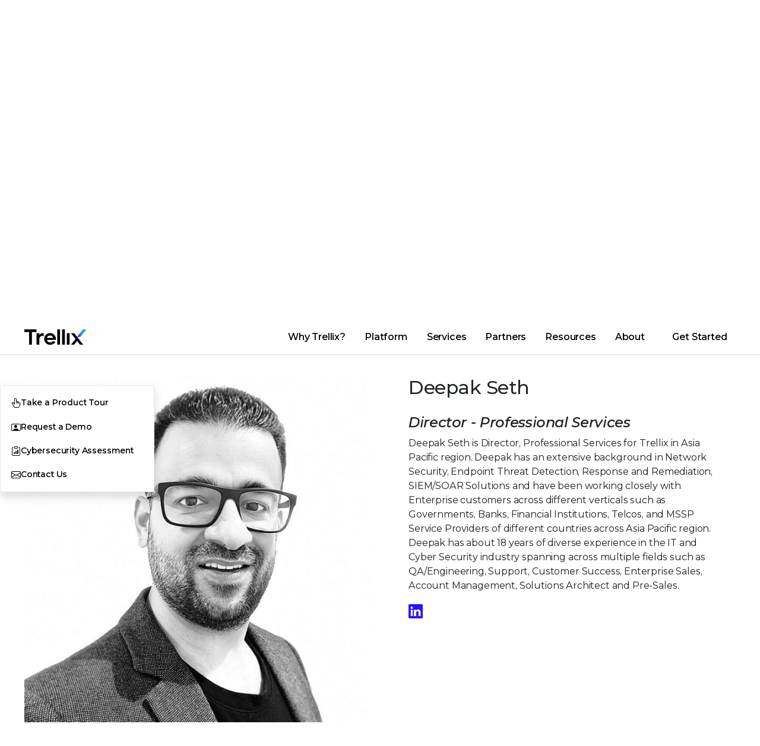

--- FILE ---
content_type: text/html;charset=utf-8
request_url: https://www.trellix.com/blogs/contributors/deepak-seth/
body_size: 15769
content:
<!DOCTYPE html>
<html lang="en">
 <head> 
  <meta charset="utf-8"> 
  <meta http-equiv="Content-Type" content="text/html; charset=UTF-8"> 
  <meta charset="utf-8"> 
  <meta name="viewport" content="width=device-width, initial-scale=1.0"> 
  <title>Deepak Seth, Author at Trellix</title> 
  <link rel="shortcut icon" href="/favicon.ico?v=2"> 
  <link rel="canonical" href="https://www.trellix.com/blogs/contributors/deepak-seth/"> 
  <meta name="keywords"> 
  <meta name="searchtag"> 
  <meta name="description" content=" Deepak Seth is the Professional Services and Customer Success leader for Trellix in Asia Pacific region."> 
  <meta property="og:title" content="Deepak Seth, Author at Trellix"> 
  <meta property="og:description" content=" Deepak Seth is the Professional Services and Customer Success leader for Trellix in Asia Pacific region."> 
  <meta name="twitter:title" content="Deepak Seth, Author at Trellix"> 
  <meta name="twitter:description" content=" Deepak Seth is the Professional Services and Customer Success leader for Trellix in Asia Pacific region."> 
  <meta name="robots"> 
  <meta name="content-type"> 
  <meta name="page-name" content="deepak-seth"> 
  <meta name="p:domain_verify" content="b7e159231749a2568a55ea5222f94627"> 
  <meta http-equiv="X-UA-Compatible" content="IE=edge"> 
  <meta name="lastmodified" content="2023-02-23T09:37:16.860Z"> 
  <script type="text/javascript">
	var digitalData = {
		"page":{ 
			"pageInfo": {
				"pageName" :  "en-us:blogs:contributors:deepak-seth",
				"pageNameGlobal" : "blogs:contributors:deepak-seth",
				"pageLanguage" : "English",
				"pageType" : "",
				"country" : "us",
				"geo" : "NA",
				"onsiteSearchTerm" : "",
		        "onsiteSearchType" : "",
			    "searchSubType" : "", 
				"metaData" : {
					"contentType": "",
					"onDate":  "",
					"siteSection": "",
					"productCategory": "",
					"product": "",
					"customerNarrative": "",
					"campaignTheme": "",
					"solution": "",
					"industry": "",
					"contentTopics": "",
					"audienceSegments": "",
					"buyingStages": "",
					"personas": ""
				},
				"category": {
					"category": "blogs",
					"subCategory1":"contributors"
				}
			}
		},
		"user": { 
			"userInfo": {
				"ip":"18.191.48.252"
			}
		}
	}	
</script> 
  <!--<link data-sly-test="" rel="icon" href=""/>--> 
  <!-- Meta Tags --> 
  <meta name="msvalidate.01" content="560987DD190D7F9CFDA6E1181FA10A4A"> 
  <meta name="ahrefs-site-verification" content="25c26e6513f7902c846e2fbcf5e75e88a3235e87a02aba987602ec71ccb9a356"> 
  <meta name="google-site-verification" content="5aY-sGUrnqAMsmBdJFCKiOLaw0XHVbUDAD3UJ9IHDA0"> 
  <meta name="theme-color" content="#FDFDFD" media="(prefers-color-scheme: light)"> 
  <meta name="theme-color" content="#1a1a1a" media="(prefers-color-scheme: dark)"> 
  <!-- Preloads --> 
  <link rel="preload" as="font" href="/www/css/fonts/Montserrat-VF.woff2" type="font/woff2" crossorigin="anonymous"> 
  <link rel="preload" as="font" href="/www/css/fonts/bootstrap-icons.woff2" type="font/woff2" crossorigin="anonymous"> 
  <!-- UTM to Cookie script --> 
  <script src="/www/js/utm-cookie-setter.min.js" defer></script> 
  <!-- Google tag (gtag.js) --> 
  <script async src="https://www.googletagmanager.com/gtag/js?id=G-P2K9CJ3DRL"></script> 
  <script>
    window.dataLayer = window.dataLayer || [];
    function gtag() { dataLayer.push(arguments); }
    gtag('js', new Date());

    gtag('config', 'G-P2K9CJ3DRL');
</script> 
  <!-- End Google tag (gtag.js) --> 
  <!-- Google Tag Manager --> 
  <script>(function (w, d, s, l, i) {
        w[l] = w[l] || []; w[l].push({
            'gtm.start':
                new Date().getTime(), event: 'gtm.js'
        }); var f = d.getElementsByTagName(s)[0],
            j = d.createElement(s), dl = l != 'dataLayer' ? '&l=' + l : ''; j.async = true; j.src =
                'https://www.googletagmanager.com/gtm.js?id=' + i + dl; f.parentNode.insertBefore(j, f);
    })(window, document, 'script', 'dataLayer', 'GTM-K45F7Q73');
</script> 
  <!-- End Google Tag Manager --> 
  <!-- MS Clarity --> 
  <script type="text/javascript">
    (function (c, l, a, r, i, t, y) {
        c[a] = c[a] || function () { (c[a].q = c[a].q || []).push(arguments) };
        t = l.createElement(r); t.async = 1; t.src = "https://www.clarity.ms/tag/" + i;
        y = l.getElementsByTagName(r)[0]; y.parentNode.insertBefore(t, y);
    })(window, document, "clarity", "script", "hkgsujld4i");
</script> 
  <!-- Stylesheets --> 
  <link rel="stylesheet" href="/www/css/common.min.css?v=5.0" type="text/css"> 
  <!-- 3rd Party JS Libraries --> 
  <script src="/www/js/newco.min.js?v=1.0" async></script> 
  <script src="https://assets.adobedtm.com/f0febc6281f5/daaefd9d8423/launch-675ffef2af24.min.js" async></script> 
  <script src="https://cdnjs.cloudflare.com/ajax/libs/gsap/3.12.5/gsap.min.js" defer></script> 
  <script src="https://cdnjs.cloudflare.com/ajax/libs/gsap/3.12.5/ScrollTrigger.min.js" defer></script> 
  <script src="https://cdnjs.cloudflare.com/ajax/libs/gsap/3.12.5/ScrollToPlugin.min.js" defer></script> 
  <script src="https://cdnjs.cloudflare.com/ajax/libs/bodymovin/5.6.6/lottie.min.js"></script> 
  <script src="https://unpkg.com/@lottiefiles/lottie-player@latest/dist/lottie-player.js"></script> 
  <script src="/www/js/popper-v2.11.5.js" defer></script> 
  <script src="https://platform-api.sharethis.com/js/sharethis.js#property=62d02fdf987470001990b50c&amp;product=inline-share-buttons" async></script> 
  <style>
    .st-sticky-share-buttons {
        display: none !important;
    }
</style> 
  <script src="https://cdn.jsdelivr.net/npm/chart.js"></script> 
  <!-- JS Functionality --> 
  <script type="module" src="/www/js/button-control.min.js" defer></script> 
  <script src="/www/js/header-footer-control.min.js" defer></script> 
  <script src="/www/js/form-control.min.js" defer></script> 
  <script type="module" src="/www/js/fancyapps-control-v5.min.js" defer></script> 
  <script src="/www/js/jquery.rollNumber.js" defer></script> 
  <script src="/www/js/charts-control.min.js" defer></script> 
  <script src="/www/js/toc-control.min.js" defer></script> 
  <script src="/www/js/gsap-control.min.js" defer></script> 
  <script>
    // Add styling to page head immediately if on trellix.com
    if (window.location.href.match('trellix.com') !== null) {
        const head = document.head || document.getElementsByTagName('head')[0];
        const style = document.createElement('style');
        style.type = 'text/css';
        style.innerHTML = `
            .st-anim:not([class*="st-anim st-"]),
            .st-fade {
                visibility: hidden;
            }
        `;
        head.appendChild(style);
    }
</script> 
  <!-- Global Schema Tag --> 
  <script type="application/ld+json">
    {
        "@context": "https://schema.org",
        "@type": "Corporation",
        "name": "Trellix",
        "url": "https://www.trellix.com",
        "logo": "https://www.trellix.com/en-us/assets/logos/trellix-logo-black.svg",
        "sameAs": [
            "https://twitter.com/Trellix",
            "https://www.linkedin.com/company/trellixsecurity",
            "https://www.youtube.com/trellixsecurity"
        ]
    }
</script> 
  <meta property="og:image" content="https://www.trellix.com/en-us/img/open-graphs/defaults/og-thumbnail-default.jpg">
  <meta name="twitter:image" content="https://www.trellix.com/en-us/img/open-graphs/defaults/og-thumbnail-default.jpg">
 
                              <script>!function(e){var n="https://s.go-mpulse.net/boomerang/";if("False"=="True")e.BOOMR_config=e.BOOMR_config||{},e.BOOMR_config.PageParams=e.BOOMR_config.PageParams||{},e.BOOMR_config.PageParams.pci=!0,n="https://s2.go-mpulse.net/boomerang/";if(window.BOOMR_API_key="5PV9T-ULLTF-YKBNY-PXFLK-CCTPF",function(){function e(){if(!o){var e=document.createElement("script");e.id="boomr-scr-as",e.src=window.BOOMR.url,e.async=!0,i.parentNode.appendChild(e),o=!0}}function t(e){o=!0;var n,t,a,r,d=document,O=window;if(window.BOOMR.snippetMethod=e?"if":"i",t=function(e,n){var t=d.createElement("script");t.id=n||"boomr-if-as",t.src=window.BOOMR.url,BOOMR_lstart=(new Date).getTime(),e=e||d.body,e.appendChild(t)},!window.addEventListener&&window.attachEvent&&navigator.userAgent.match(/MSIE [67]\./))return window.BOOMR.snippetMethod="s",void t(i.parentNode,"boomr-async");a=document.createElement("IFRAME"),a.src="about:blank",a.title="",a.role="presentation",a.loading="eager",r=(a.frameElement||a).style,r.width=0,r.height=0,r.border=0,r.display="none",i.parentNode.appendChild(a);try{O=a.contentWindow,d=O.document.open()}catch(_){n=document.domain,a.src="javascript:var d=document.open();d.domain='"+n+"';void(0);",O=a.contentWindow,d=O.document.open()}if(n)d._boomrl=function(){this.domain=n,t()},d.write("<bo"+"dy onload='document._boomrl();'>");else if(O._boomrl=function(){t()},O.addEventListener)O.addEventListener("load",O._boomrl,!1);else if(O.attachEvent)O.attachEvent("onload",O._boomrl);d.close()}function a(e){window.BOOMR_onload=e&&e.timeStamp||(new Date).getTime()}if(!window.BOOMR||!window.BOOMR.version&&!window.BOOMR.snippetExecuted){window.BOOMR=window.BOOMR||{},window.BOOMR.snippetStart=(new Date).getTime(),window.BOOMR.snippetExecuted=!0,window.BOOMR.snippetVersion=12,window.BOOMR.url=n+"5PV9T-ULLTF-YKBNY-PXFLK-CCTPF";var i=document.currentScript||document.getElementsByTagName("script")[0],o=!1,r=document.createElement("link");if(r.relList&&"function"==typeof r.relList.supports&&r.relList.supports("preload")&&"as"in r)window.BOOMR.snippetMethod="p",r.href=window.BOOMR.url,r.rel="preload",r.as="script",r.addEventListener("load",e),r.addEventListener("error",function(){t(!0)}),setTimeout(function(){if(!o)t(!0)},3e3),BOOMR_lstart=(new Date).getTime(),i.parentNode.appendChild(r);else t(!1);if(window.addEventListener)window.addEventListener("load",a,!1);else if(window.attachEvent)window.attachEvent("onload",a)}}(),"".length>0)if(e&&"performance"in e&&e.performance&&"function"==typeof e.performance.setResourceTimingBufferSize)e.performance.setResourceTimingBufferSize();!function(){if(BOOMR=e.BOOMR||{},BOOMR.plugins=BOOMR.plugins||{},!BOOMR.plugins.AK){var n=""=="true"?1:0,t="",a="ck7tb7ax24f7c2lmuraa-f-54e549420-clientnsv4-s.akamaihd.net",i="false"=="true"?2:1,o={"ak.v":"39","ak.cp":"1277726","ak.ai":parseInt("765692",10),"ak.ol":"0","ak.cr":9,"ak.ipv":4,"ak.proto":"h2","ak.rid":"ae20af3b","ak.r":48121,"ak.a2":n,"ak.m":"","ak.n":"essl","ak.bpcip":"18.191.48.0","ak.cport":50152,"ak.gh":"23.62.38.241","ak.quicv":"","ak.tlsv":"tls1.3","ak.0rtt":"","ak.0rtt.ed":"","ak.csrc":"-","ak.acc":"","ak.t":"1768727616","ak.ak":"hOBiQwZUYzCg5VSAfCLimQ==rrfrOwtlFyAoxsgKYAxtrUHgIUwtBADV6v1BVdTtTl7T2HP1Pj7lRaHCfo/DJWrayIbCSR6kL0Ja12QomaeBd5nRcwUQgb6/iodLznsEVf0NRzm+v6WTDm/n2myzEg/KLk3HEe0dNSbeCCoqFHjz/ndVxzts0a72PbRW/92ZLk/u67oXFQR+0MvL6Rp+8QJtMoL3ihzRQQW6Zj1RuzshFpuaU6l7v/lRiRyhW9+nCam0wO2zVYE9HmbY5t7R2u6vO4cMvHsnMAB2zXTVInNnEWeqn9xEQTsx8DPj/F1on90/cfNGJsWEkCO10j3Bvi44/fxAQoF1QH4/FJcPS7mJXtJvkOz3wUJD4LHFLeia259YofoA+qwGRUJ/3A/3g3v+mjcWA10ZPFDYMM94A8WCUdoMqe9Fl2zH6FiTI4EEcT8=","ak.pv":"45","ak.dpoabenc":"","ak.tf":i};if(""!==t)o["ak.ruds"]=t;var r={i:!1,av:function(n){var t="http.initiator";if(n&&(!n[t]||"spa_hard"===n[t]))o["ak.feo"]=void 0!==e.aFeoApplied?1:0,BOOMR.addVar(o)},rv:function(){var e=["ak.bpcip","ak.cport","ak.cr","ak.csrc","ak.gh","ak.ipv","ak.m","ak.n","ak.ol","ak.proto","ak.quicv","ak.tlsv","ak.0rtt","ak.0rtt.ed","ak.r","ak.acc","ak.t","ak.tf"];BOOMR.removeVar(e)}};BOOMR.plugins.AK={akVars:o,akDNSPreFetchDomain:a,init:function(){if(!r.i){var e=BOOMR.subscribe;e("before_beacon",r.av,null,null),e("onbeacon",r.rv,null,null),r.i=!0}return this},is_complete:function(){return!0}}}}()}(window);</script></head> 
 <body> 
  <div id="wrapper"> 
   <header class="bg-white border-0 border-bottom border-gray-400"> 
    <hr size="" class="d-none d-lg-block"> 
    <!-- Main Nav Bar --> 
    <div class="container-xl px-md-6 custom-header-nav-container d-flex justify-content-between align-items-center" id="navCont"> 
     <!-- Trellix Logo --> 
     <a href="/" datalink-id="newco:" datalink-type="internal"> <img id="trellix-logo-desktop" src="/en-us/assets/logos/Trellix-Logo-Black.svg" title="Trellix Logo" alt="Trellix Logo"> </a> 
     <!-- Super Nav & Main Nav --> 
     <nav class="d-none d-lg-block flex-grow-1"> 
      <!-- Super Nav --> 
      <ul class="d-flex justify-content-end" id="superNav"> 
       <li class="d-flex position-relative"> <a class="supernav-btn bi bi-exclamation-triangle btn-flippable d-flex gap-1 align-items-center px-3" href="/contact-us/emergency-services/" datalink-id="newco:contact-us:emergency-services:" datalink-type="internal">Breached?</a> </li> 
       <li class="d-flex position-relative"> <a class="supernav-btn bi bi-gear btn-flippable d-flex gap-1 align-items-center px-3" href="https://thrive.trellix.com/" target="_blank" datalink-type="external" datalink-id="newco:thrive.trellix.com:">Support</a> </li> 
       <li class="d-flex position-relative"> <a class="supernav-btn bi bi-shield-lock btn-flippable d-flex gap-1 align-items-center px-3" href="/solutions/official-sponsor-of-the-ciso/" datalink-id="newco:solutions:official-sponsor-of-the-ciso:" datalink-type="internal">CISO</a> </li> 
       <li class="d-flex position-relative"> <a class="supernav-btn bi bi-envelope btn-flippable d-flex gap-1 align-items-center px-3" href="/contact-us/" datalink-id="newco:contact-us:" datalink-type="internal">Contact</a> </li> 
       <!-- Login --> 
       <li class="d-flex"> 
        <div class="supernav-btn supernav-panel-btn bi bi-person-circle d-flex flex-row-reverse align-items-center" type="button" id="desktopLoginButton" tabindex="0"> 
         <span class="hide-text" style="width:0">Login</span> 
         <div id="loginPanel" class="supernav-panel bg-white" inert> 
          <div class="supernav-panel-content d-flex flex-wrap justify-content-center"> 
           <a class="login-link flex-column w-25 align-items-center text-center gap-0" target="_blank" href="https://auth.ui.trellix.com/" datalink-type="external" datalink-id="newco:auth.ui.trellix.com:"> <img src="/en-us/img/icons/gradient/T0307-grad.svg" alt="" width="36" class="mb-2"> <span>Trellix Login</span> </a> 
           <a class="login-link flex-column w-25 align-items-center text-center gap-0" target="_blank" href="https://partners.trellix.com/partner" datalink-type="external" datalink-id="newco:partners.trellix.com:partner"> <img src="/en-us/img/icons/gradient/T0266-grad.svg" alt="" width="36" class="mb-2"> <span>Trellix Hive</span> </a> 
           <a class="login-link flex-column w-25 align-items-center text-center gap-0" target="_blank" href="https://developer.manage.trellix.com/" datalink-type="external" datalink-id="newco:developer.manage.trellix.com:"> <img src="/en-us/img/icons/gradient/T0022-grad.svg" alt="" width="36" class="mb-2"> <span>Developer Portal</span> </a> 
           <a class="login-link flex-column w-25 align-items-center text-center gap-0" target="_blank" href="https://marketplace.manage.trellix.com/" datalink-type="external" datalink-id="newco:marketplace.manage.trellix.com:"> <img src="/en-us/img/icons/gradient/T0001-grad.svg" alt="" width="36" class="mb-2"> <span>Marketplace</span> </a> 
          </div> 
         </div> 
        </div> </li> 
       <!-- Search --> 
       <li class="d-flex"> 
        <div class="supernav-btn supernav-panel-btn bi bi-search d-flex flex-row-reverse align-items-center" type="button" id="desktopSearchButton" tabindex="0"> 
         <span class="hide-text" style="width:0">Search</span> 
         <!-- Search Bar --> 
         <div id="searchPanel" class="supernav-panel bg-white gap-4" inert> 
          <div class="supernav-panel-content"> 
           <form class="px-3 d-flex align-items-center gap-2 bi bi-search" id="searchForm"> 
            <input class="custom-mobile-search-field flex-grow-1" placeholder="Search Trellix" aria-label="Search" id="msearch" data-result-path="/search/"> 
            <button class="btn btn-primary me-2 px-2 py-0 bg-transparent text-primary border-0" type="submit">Search</button> 
            <div class="d-none d-lg-flex gap-2 align-items-center"> 
             <a href="#" onclick="document.getElementById('msearch').value = ''" datalink-type="internal" datalink-id="newco:#">Clear</a> 
             <span>|</span> 
             <a id="searchTip" class="no-break" href="#" data-bs-toggle="modal" data-bs-target="#searchTipModal" datalink-type="internal" datalink-id="newco:#">Search Tips</a> 
            </div> 
           </form> 
           <div id="quickLinks"> 
            <h5>Quick Links</h5> 
            <div class="d-flex gap-3"> 
             <a class="text-gray-dark" href="/about/why-trellix/" datalink-id="newco:about:why-trellix:" datalink-type="internal">Why Trellix?</a> 
             <span class="text-primary">|</span> 
             <a class="text-gray-dark" href="/products/" datalink-id="newco:products:" datalink-type="internal">Products</a> 
             <span class="text-primary">|</span> 
             <a class="text-gray-dark" href="/advanced-research-center/" datalink-id="newco:advanced-research-center:" datalink-type="internal">Advanced Research Center</a> 
             <span class="text-primary">|</span> 
             <a class="text-gray-dark" href="/news/" datalink-id="newco:news:" datalink-type="internal">Newsroom</a> 
             <span class="text-primary">|</span> 
             <a class="text-gray-dark" href="/blogs/" datalink-id="newco:blogs:" datalink-type="internal">Blogs</a> 
            </div> 
           </div> 
          </div> 
         </div> 
        </div> </li> 
       <!-- Languages --> 
       <li class="d-flex position-relative"> 
        <div class="supernav-btn supernav-panel-btn bi bi-globe2 d-flex flex-row-reverse align-items-center" id="langBtn" tabindex="0" type="button">
         <span class="hide-text" style="width:0">Change Language</span> 
         <div id="langSel" class="supernav-panel gap-x-2 gap-y-1 bg-white" inert> 
          <div class="supernav-panel-content"> 
           <a class="lang-link" href="https://trellix.com/en-au/" datalink-type="external" datalink-id="newco:trellix.com:en-au:"><img src="/en-us/img/state-flags/circle-flags/au.svg" width="22" alt="">Australia (English)</a> 
           <a class="lang-link" href="https://trellix.com/pt-br/" datalink-type="external" datalink-id="newco:trellix.com:pt-br:"><img src="/en-us/img/state-flags/circle-flags/br.svg" width="22" alt="">Brasil (Português)</a> 
           <a class="lang-link" href="https://trellix.com/en-ca/" datalink-type="external" datalink-id="newco:trellix.com:en-ca:"><img src="/en-us/img/state-flags/circle-flags/ca.svg" width="22" alt="">Canada (English)</a> 
           <a class="lang-link" href="https://trellix.com/fr-ca/" datalink-type="external" datalink-id="newco:trellix.com:fr-ca:"><img src="/en-us/img/state-flags/circle-flags/ca.svg" width="22" alt="">Canada (Français)</a> 
           <a class="lang-link" href="https://trellix.com/de-de/" datalink-type="external" datalink-id="newco:trellix.com:de-de:"><img src="/en-us/img/state-flags/circle-flags/de.svg" width="22" alt="">Deutschland (Deutsch)</a> 
           <a class="lang-link" href="https://trellix.com/es-es/" datalink-type="external" datalink-id="newco:trellix.com:es-es:"><img src="/en-us/img/state-flags/circle-flags/es.svg" width="22" alt="">España (Español)</a> 
           <a class="lang-link" href="https://trellix.com/fr-fr/" datalink-type="external" datalink-id="newco:trellix.com:fr-fr:"><img src="/en-us/img/state-flags/circle-flags/fr.svg" width="22" alt="">France (Français)</a> 
           <a class="lang-link" href="https://trellix.com/en-hk/" datalink-type="external" datalink-id="newco:trellix.com:en-hk:"><img src="/en-us/img/state-flags/circle-flags/hk.svg" width="22" alt="">Hong Kong (English)</a> 
           <a class="lang-link" href="https://trellix.com/en-in/" datalink-type="external" datalink-id="newco:trellix.com:en-in:"><img src="/en-us/img/state-flags/circle-flags/in.svg" width="22" alt="">India (English)</a> 
           <a class="lang-link" href="https://trellix.com/it-it/" datalink-type="external" datalink-id="newco:trellix.com:it-it:"><img src="/en-us/img/state-flags/circle-flags/it.svg" width="22" alt="">Italia (Italiano)</a> 
           <a class="lang-link" href="https://trellix.com/ja-jp/" datalink-type="external" datalink-id="newco:trellix.com:ja-jp:"><img src="/en-us/img/state-flags/circle-flags/jp.svg" width="22" alt="">日本 (日本語)</a> 
           <a class="lang-link" href="https://trellix.com/ko-kr/" datalink-type="external" datalink-id="newco:trellix.com:ko-kr:"><img src="/en-us/img/state-flags/circle-flags/kr.svg" width="22" alt="">대한민국 (한국어)</a> 
           <a class="lang-link" href="https://trellix.com/es-mx/" datalink-type="external" datalink-id="newco:trellix.com:es-mx:"><img src="/en-us/img/state-flags/circle-flags/mx.svg" width="22" alt="">México (Español)</a> 
           <a class="lang-link" href="https://trellix.com/en-sg/" datalink-type="external" datalink-id="newco:trellix.com:en-sg:"><img src="/en-us/img/state-flags/circle-flags/sg.svg" width="22" alt="">Singapore (English)</a> 
           <a class="lang-link" href="https://trellix.com/en-gb/" datalink-type="external" datalink-id="newco:trellix.com:en-gb:"><img src="/en-us/img/state-flags/circle-flags/gb.svg" width="22" alt="">United Kingdom (English)</a> 
           <a class="lang-link" href="https://trellix.com/" datalink-type="external" datalink-id="newco:trellix.com:"><img src="/en-us/img/state-flags/circle-flags/us.svg" width="22" alt="">United States (English)</a> 
          </div> 
         </div> 
        </div> </li> 
      </ul> 
      <!-- Desktop Items --> 
      <div class="d-flex align-items-center"> 
       <ul class="d-none d-lg-flex flex-wrap flex-wrap-reverse m-0 flex-grow-1 justify-content-end pe-5" id="mainNav"> 
        <li data-container-name="content-why" aria-controls="desktopMenu" class="navigation-link" tabindex="0">Why Trellix?</li> 
        <li data-container-name="content-platform" aria-controls="desktopMenu" class="navigation-link" tabindex="0">Platform</li> 
        <li data-container-name="content-services" aria-controls="desktopMenu" class="navigation-link" tabindex="0">Services</li> 
        <li data-container-name="content-partners" aria-controls="desktopMenu" class="navigation-link" tabindex="0">Partners</li> 
        <li data-container-name="content-resources" aria-controls="desktopMenu" class="navigation-link" tabindex="0">Resources</li> 
        <li data-container-name="content-about" aria-controls="desktopMenu" class="navigation-link" tabindex="0">About</li> 
        <!-- Desktop Navigation Dropdown Menu --> 
        <div class="fade d-none d-lg-block bg-transparent position-absolute pe-none w-100 show start-0" tabindex="-1" id="desktopMenu" aria-label="Navigation Menu" data-bs-scroll="true" data-bs-backdrop="false"> 
         <div class="content-why mega-menu border border-gray-400 border-top-0 position-relative container-xl p-5 bg-gray-light gap-5 border-gray-light"> 
          <div class="d-flex flex-column col gap-1"> 
           <span class="btn btn-smaller text-uppercase fw-700 flex-row py-0 pe-none ls-4">Why Trellix?</span> 
           <hr class="w-100 m-0"> 
           <a href="/about/why-trellix/" class="btn btn-smaller btn-gray-light btn-hover-white text-hover-blue flex-column gap-1 lh-1 fw-500 text-gray-dark align-items-start text-start" datalink-id="newco:about:why-trellix:" datalink-type="internal"> Why Trellix? <span class="small text-gray-600 lh-1 fw-400">Why Trellix is the best choice in cybersecurity</span> </a> 
           <a href="/compare/" class="btn btn-smaller btn-gray-light btn-hover-white text-hover-blue flex-column gap-1 lh-1 fw-500 text-gray-dark align-items-start text-start" datalink-id="newco:compare:" datalink-type="internal"> Trellix vs. the Competition <span class="small text-gray-600 lh-1 fw-400">Learn why customers choose Trellix</span> </a> 
           <a href="/platform/platform-advantage/" class="btn btn-smaller btn-gray-light btn-hover-white text-hover-blue flex-column gap-1 lh-1 fw-500 text-gray-dark align-items-start text-start" datalink-id="newco:platform:platform-advantage:" datalink-type="internal"> The Trellix Platform Advantage <span class="small text-gray-600 lh-1 fw-400">Discover the benefits of the Trellix platform</span> </a> 
           <a href="/about/why-trellix/certifications/" class="btn btn-smaller btn-gray-light btn-hover-white text-hover-blue flex-column gap-1 lh-1 fw-500 text-gray-dark align-items-start text-start" datalink-id="newco:about:why-trellix:certifications:" datalink-type="internal"> Certifications and Compliance <span class="small text-gray-600 lh-1 fw-400">Focusing on security, compliance, and privacy</span> </a> 
          </div> 
          <div class="d-flex flex-column col gap-1"> 
           <span class="btn btn-smaller text-uppercase fw-700 flex-row py-0 pe-none ls-4">Threat Intelligence</span> 
           <hr class="w-100 m-0"> 
           <a href="/advanced-research-center/" class="btn btn-smaller btn-gray-light btn-hover-white text-hover-blue flex-column gap-1 lh-1 fw-500 text-gray-dark align-items-start text-start" datalink-id="newco:advanced-research-center:" datalink-type="internal"> Advanced Research Center <span class="hide small text-gray-600 lh-1 fw-400">Explore the latest in cybersecurity research</span> </a> 
           <a href="/advanced-research-center/insights-preview/" class="btn btn-smaller btn-gray-light btn-hover-white text-hover-blue flex-column gap-1 lh-1 fw-500 text-gray-dark align-items-start text-start" datalink-id="newco:advanced-research-center:insights-preview:" datalink-type="internal"> Trellix Insights in Action <span class="hide small text-gray-600 lh-1 fw-400">Get the latest insights from our experts</span> </a> 
           <a href="/advanced-research-center/threat-reports/" class="btn btn-smaller btn-gray-light btn-hover-white text-hover-blue flex-column gap-1 lh-1 fw-500 text-gray-dark align-items-start text-start" datalink-id="newco:advanced-research-center:threat-reports:" datalink-type="internal"> Threat Reports <span class="hide small text-gray-600 lh-1 fw-400">Stay ahead of the latest threats</span> </a> 
           <a href="/blogs/research/" class="btn btn-smaller btn-gray-light btn-hover-white text-hover-blue flex-column gap-1 lh-1 fw-500 text-gray-dark align-items-start text-start" datalink-id="newco:blogs:research:" datalink-type="internal"> Latest Research Blogs <span class="hide small text-gray-600 lh-1 fw-400">Read the latest research from our experts</span> </a> 
          </div> 
          <div class="align-self-start col custom-card border-0 position-relative br-20"> 
           <img src="/en-us/img/cards/nav-cyberthreat-report-oct-2025.jpg" alt="The CyberThreat Report - October 2025"> 
           <div class="position-absolute bottom-0 w-100 bg-gray-black bg-opacity-50 z-1 card-body text-white"> 
            <a class="card-title small fw-600 text-white m-0" href="/advanced-research-center/threat-reports/october-2025/" title="Trellix Thrive" datalink-id="newco:advanced-research-center:threat-reports:october-2025:" datalink-type="internal">The CyberThreat Report</a> 
            <p class="card-text small">Insights gleaned from a global network of experts, sensors, telemetry, and intelligence</p> 
           </div> 
          </div> 
         </div> 
         <div class="content-platform mega-menu border border-gray-400 border-top-0 position-relative container-xl p-5 bg-gray-light gap-5 border-gray-light"> 
          <div class="d-flex flex-column col gap-1"> 
           <span class="btn btn-smaller text-uppercase fw-700 flex-row py-0 pe-none ls-4">Platform Capabilities</span> 
           <hr class="w-100 m-0"> 
           <a href="/platform/" class="btn btn-smaller btn-gray-light btn-hover-white text-hover-blue flex-column gap-1 lh-1 fw-500 text-gray-dark align-items-start text-start" datalink-id="newco:platform:" datalink-type="internal"> About Our Platform <span class="small text-gray-600 lh-1 fw-400">Learn about our AI-powered security platform</span> </a> 
           <a href="/platform/wise/" class="btn btn-smaller btn-gray-light btn-hover-white text-hover-blue flex-column gap-1 lh-1 fw-500 text-gray-dark align-items-start text-start" datalink-id="newco:platform:wise:" datalink-type="internal"> Trellix Wise <span class="small text-gray-600 lh-1 fw-400">Investigate 100% of alerts with GenAI</span> </a> 
           <a href="/products/helix/" class="hide btn btn-smaller btn-gray-light btn-hover-white text-hover-blue flex-column gap-1 lh-1 fw-500 text-gray-dark align-items-start text-start" datalink-id="newco:products:helix:" datalink-type="internal"> Engine <span class="small text-gray-600 lh-1 fw-400">AI-powered context; respond in minutes</span> </a> 
          </div> 
          <div class="d-flex flex-column col gap-1"> 
           <span class="btn btn-smaller text-uppercase fw-700 flex-row py-0 pe-none ls-4">Product Categories</span> 
           <hr class="w-100 m-0"> 
           <a href="/platform/endpoint-security/" class="btn btn-smaller btn-gray-light btn-hover-white text-hover-blue flex-column gap-1 lh-1 fw-500 text-gray-dark align-items-start text-start" datalink-id="newco:platform:endpoint-security:" datalink-type="internal"> Endpoint Security </a> 
           <a href="/platform/data-security/" class="btn btn-smaller btn-gray-light btn-hover-white text-hover-blue flex-column gap-1 lh-1 fw-500 text-gray-dark align-items-start text-start" datalink-id="newco:platform:data-security:" datalink-type="internal"> Data Security </a> 
           <a href="/platform/network-detection-and-response/" class="btn btn-smaller btn-gray-light btn-hover-white text-hover-blue flex-column gap-1 lh-1 fw-500 text-gray-dark align-items-start text-start" datalink-id="newco:platform:network-detection-and-response:" datalink-type="internal"> Network Detection and Response </a> 
           <a href="/platform/threat-intelligence/" class="btn btn-smaller btn-gray-light btn-hover-white text-hover-blue flex-column gap-1 lh-1 fw-500 text-gray-dark align-items-start text-start" datalink-id="newco:platform:threat-intelligence:" datalink-type="internal"> Threat Intelligence </a> 
           <a href="/platform/email-security/" class="btn btn-smaller btn-gray-light btn-hover-white text-hover-blue flex-column gap-1 lh-1 fw-500 text-gray-dark align-items-start text-start" datalink-id="newco:platform:email-security:" datalink-type="internal"> Email Security </a> 
           <a href="/platform/secops/" class="btn btn-smaller btn-gray-light btn-hover-white text-hover-blue flex-column gap-1 lh-1 fw-500 text-gray-dark align-items-start text-start" datalink-id="newco:platform:secops:" datalink-type="internal"> Security Operations </a> 
           <a href="/products/" class="fw-700 btn btn-smaller btn-gray-light btn-hover-white text-hover-blue flex-column gap-1 lh-1 fw-500 text-gray-dark align-items-start text-start" datalink-id="newco:products:" datalink-type="internal"> View All Products </a> 
          </div> 
          <div class="d-flex flex-column col gap-1"> 
           <span class="btn btn-smaller text-uppercase fw-700 flex-row py-0 pe-none ls-4">Solutions</span> 
           <hr class="w-100 m-0"> 
           <a href="/solutions/operational-technology/" class="btn btn-smaller btn-gray-light btn-hover-white text-hover-blue flex-column gap-1 lh-1 fw-500 text-gray-dark align-items-start text-start" datalink-id="newco:solutions:operational-technology:" datalink-type="internal"> Operational Technology </a> 
           <a href="/solutions/ransomware/" class="btn btn-smaller btn-gray-light btn-hover-white text-hover-blue flex-column gap-1 lh-1 fw-500 text-gray-dark align-items-start text-start" datalink-id="newco:solutions:ransomware:" datalink-type="internal"> Ransomware Detection and Response </a> 
           <a href="/solutions/zero-trust/" class="btn btn-smaller btn-gray-light btn-hover-white text-hover-blue flex-column gap-1 lh-1 fw-500 text-gray-dark align-items-start text-start" datalink-id="newco:solutions:zero-trust:" datalink-type="internal"> Zero Trust Strategy </a> 
           <a href="/solutions/ai-and-security-operations/" class="btn btn-smaller btn-gray-light btn-hover-white text-hover-blue flex-column gap-1 lh-1 fw-500 text-gray-dark align-items-start text-start" datalink-id="newco:solutions:ai-and-security-operations:" datalink-type="internal"> AI and Security Operations </a> 
           <a href="/solutions/official-sponsor-of-the-ciso/" class="btn btn-smaller btn-gray-light btn-hover-white text-hover-blue flex-column gap-1 lh-1 fw-500 text-gray-dark align-items-start text-start" datalink-id="newco:solutions:official-sponsor-of-the-ciso:" datalink-type="internal"> CISO </a> 
           <a href="/solutions/public-sector/" class="btn btn-smaller btn-gray-light btn-hover-white text-hover-blue flex-column gap-1 lh-1 fw-500 text-gray-dark align-items-start text-start" datalink-id="newco:solutions:public-sector:" datalink-type="internal"> Government </a> 
          </div> 
         </div> 
         <div class="content-services mega-menu border border-gray-400 border-top-0 position-relative container-xl p-5 bg-gray-light gap-5 border-gray-light"> 
          <div class="d-flex flex-column col gap-1"> 
           <span class="btn btn-smaller text-uppercase fw-700 flex-row py-0 pe-none ls-4">Professional Services</span> 
           <hr class="w-100 m-0"> 
           <a href="/services/" class="btn btn-smaller btn-gray-light btn-hover-white text-hover-blue flex-column gap-1 lh-1 fw-500 text-gray-dark align-items-start text-start" datalink-id="newco:services:" datalink-type="internal"> Trellix Thrive </a> 
           <a href="/services/mdr/" class="btn btn-smaller btn-gray-light btn-hover-white text-hover-blue flex-column gap-1 lh-1 fw-500 text-gray-dark align-items-start text-start" datalink-id="newco:services:mdr:" datalink-type="internal"> Managed Detection and Response </a> 
           <a href="/services/solution-services/" class="btn btn-smaller btn-gray-light btn-hover-white text-hover-blue flex-column gap-1 lh-1 fw-500 text-gray-dark align-items-start text-start" datalink-id="newco:services:solution-services:" datalink-type="internal"> Solution Services </a> 
           <a href="/services/trellix-guardians/" class="btn btn-smaller btn-gray-light btn-hover-white text-hover-blue flex-column gap-1 lh-1 fw-500 text-gray-dark align-items-start text-start" datalink-id="newco:services:trellix-guardians:" datalink-type="internal"> Trellix Guardians </a> 
          </div> 
          <div class="d-flex flex-column col gap-1"> 
           <span class="btn btn-smaller text-uppercase fw-700 flex-row py-0 pe-none ls-4">Education And Training</span> 
           <hr class="w-100 m-0"> 
           <a href="/services/education-services/" class="btn btn-smaller btn-gray-light btn-hover-white text-hover-blue flex-column gap-1 lh-1 fw-500 text-gray-dark align-items-start text-start" datalink-id="newco:services:education-services:" datalink-type="internal"> Education Services </a> 
           <a href="https://training-catalog.trellix.com/" class="btn btn-smaller btn-gray-light btn-hover-white text-hover-blue flex-column gap-1 lh-1 fw-500 text-gray-dark align-items-start text-start" target="_blank" datalink-type="external" datalink-id="newco:training-catalog.trellix.com:">Training Courses </a> 
          </div> 
          <div class="align-self-start col custom-card border-0 position-relative br-20"> 
           <img src="/en-us/img/cards/nav-trellix-thrive-card.jpg" alt="Trellix Thrive"> 
           <div class="position-absolute bottom-0 w-100 bg-gray-black bg-opacity-50 z-1 card-body text-white"> 
            <a class="card-title small fw-600 text-white m-0" href="/services/" title="Trellix Thrive" datalink-id="newco:services:" datalink-type="internal">Trellix Thrive</a> 
            <p class="card-text small">Make the most of your investment in Trellix’s industry-leading cybersecurity technologies</p> 
           </div> 
          </div> 
         </div> 
         <div class="content-partners mega-menu border border-gray-400 border-top-0 position-relative container-xl p-5 bg-gray-light gap-5 border-gray-light"> 
          <div class="d-flex flex-column col gap-1"> 
           <span class="btn btn-smaller text-uppercase fw-700 flex-row py-0 pe-none ls-4">Our Network</span> 
           <hr class="w-100 m-0"> 
           <a href="/partners/" class="btn btn-smaller btn-gray-light btn-hover-white text-hover-blue flex-column gap-1 lh-1 fw-500 text-gray-dark align-items-start text-start" datalink-id="newco:partners:" datalink-type="internal"> Partners Overview </a> 
           <!-- <a href="/partners/security-innovation-alliance/" class="btn btn-smaller btn-gray-light btn-hover-white text-hover-blue flex-column gap-1 lh-1 fw-500 text-gray-dark align-items-start text-start">
                                    Security Innovation Alliance
                                </a> --> 
           <a href="/partners/oem-alliances/" class="btn btn-smaller btn-gray-light btn-hover-white text-hover-blue flex-column gap-1 lh-1 fw-500 text-gray-dark align-items-start text-start" datalink-id="newco:partners:oem-alliances:" datalink-type="internal"> OEM &amp; Embedded Alliances </a> 
           <a href="/partners/delivered-services/" class="btn btn-smaller btn-gray-light btn-hover-white text-hover-blue flex-column gap-1 lh-1 fw-500 text-gray-dark align-items-start text-start" datalink-id="newco:partners:delivered-services:" datalink-type="internal"> Partner Delivered Services </a> 
          </div> 
          <div class="d-flex flex-column col gap-1"> 
           <span class="btn btn-smaller text-uppercase fw-700 flex-row py-0 pe-none ls-4">Partner Portal</span> 
           <hr class="w-100 m-0"> 
           <a href="https://partners.trellix.com/partner" class="btn btn-smaller btn-gray-light btn-hover-white text-hover-blue flex-column gap-1 lh-1 fw-500 text-gray-dark align-items-start text-start" target="_blank" datalink-type="external" datalink-id="newco:partners.trellix.com:partner"> Trellix Partner Portal Login </a> 
           <a href="https://partners.trellix.com/partner/public/en-us/register.html" class="btn btn-smaller btn-gray-light btn-hover-white text-hover-blue flex-column gap-1 lh-1 fw-500 text-gray-dark align-items-start text-start" target="_blank" datalink-type="external" datalink-id="newco:partners.trellix.com:partner:public:en-us:register"> Become a Partner </a> 
           <span class="btn btn-smaller text-uppercase fw-700 flex-row py-0 pe-none ls-4 mt-4">Partner Locator</span> 
           <hr class="w-100 m-0"> 
           <a href="/partners/partner-locator/" class="btn btn-smaller btn-gray-light btn-hover-white text-hover-blue flex-column gap-1 lh-1 fw-500 text-gray-dark align-items-start text-start" datalink-id="newco:partners:partner-locator:" datalink-type="internal"> Search for a Trellix Partner </a> 
          </div> 
          <div class="d-flex flex-column col gap-1"> 
           <span class="btn btn-smaller text-uppercase fw-700 flex-row py-0 pe-none ls-4">Strategic Partners</span> 
           <hr class="w-100 m-0"> 
           <a href="/partners/aws/" class="btn btn-smaller btn-gray-light btn-hover-white text-hover-blue flex-column gap-1 lh-1 fw-500 text-gray-dark align-items-start text-start" datalink-id="newco:partners:aws:" datalink-type="internal"> Amazon Web Services (AWS) </a> 
           <a href="/partners/google-cloud/" class="btn btn-smaller btn-gray-light btn-hover-white text-hover-blue flex-column gap-1 lh-1 fw-500 text-gray-dark align-items-start text-start" datalink-id="newco:partners:google-cloud:" datalink-type="internal"> Google Cloud </a> 
           <a href="/partners/telefonica/" class="btn btn-smaller btn-gray-light btn-hover-white text-hover-blue flex-column gap-1 lh-1 fw-500 text-gray-dark align-items-start text-start" datalink-id="newco:partners:telefonica:" datalink-type="internal"> Telefónica Tech </a> 
          </div> 
         </div> 
         <div class="content-resources mega-menu border border-gray-400 border-top-0 position-relative container-xl p-5 bg-gray-light gap-5 border-gray-light"> 
          <div class="d-flex flex-column col gap-1"> 
           <span class="btn btn-smaller text-uppercase fw-700 flex-row py-0 pe-none ls-4">Resource Center</span> 
           <hr class="w-100 m-0"> 
           <a href="/resource-library/" class="btn btn-smaller btn-gray-light btn-hover-white text-hover-blue flex-column gap-1 lh-1 fw-500 text-gray-dark align-items-start text-start" datalink-id="newco:resource-library:" datalink-type="internal"> Resource Library </a> 
           <a href="/customers/" class="btn btn-smaller btn-gray-light btn-hover-white text-hover-blue flex-column gap-1 lh-1 fw-500 text-gray-dark align-items-start text-start" datalink-id="newco:customers:" datalink-type="internal"> Customer Stories </a> 
           <a href="/security-awareness/" class="btn btn-smaller btn-gray-light btn-hover-white text-hover-blue flex-column gap-1 lh-1 fw-500 text-gray-dark align-items-start text-start" datalink-id="newco:security-awareness:" datalink-type="internal"> Security Awareness Topics </a> 
          </div> 
          <div class="d-flex flex-column col gap-1"> 
           <span class="btn btn-smaller text-uppercase fw-700 flex-row py-0 pe-none ls-4">Learn</span> 
           <hr class="w-100 m-0"> 
           <a href="/about/webinars/" class="btn btn-smaller btn-gray-light btn-hover-white text-hover-blue flex-column gap-1 lh-1 fw-500 text-gray-dark align-items-start text-start" datalink-id="newco:about:webinars:" datalink-type="internal"> Webinars </a> 
           <a href="/about/webinars/tech-talk-series/" class="btn btn-smaller btn-gray-light btn-hover-white text-hover-blue flex-column gap-1 lh-1 fw-500 text-gray-dark align-items-start text-start" datalink-id="newco:about:webinars:tech-talk-series:" datalink-type="internal"> Tech Talk Series </a> 
           <a href="/tours/" class="btn btn-smaller btn-gray-light btn-hover-white text-hover-blue flex-column gap-1 lh-1 fw-500 text-gray-dark align-items-start text-start" datalink-id="newco:tours:" datalink-type="internal"> Product Tours </a> 
          </div> 
          <div class="align-self-start col custom-card border-0 position-relative br-20"> 
           <img src="/en-us/img/cards/nav-tech-talk-card.jpg" alt="Trellix On-Demand Tech Talks"> 
           <div class="position-absolute bottom-0 w-100 bg-gray-black bg-opacity-50 z-1 card-body text-white"> 
            <a class="card-title small fw-600 text-white m-0" href="/about/webinars/tech-talk-series/" title="Learn about our Tech Talk Series" datalink-id="newco:about:webinars:tech-talk-series:" datalink-type="internal">Tech Talk Series</a> 
            <p class="card-text small">Experience expert-led technical sessions anytime with Trellix On-Demand Tech Talks</p> 
           </div> 
          </div> 
         </div> 
         <div class="content-about mega-menu border border-gray-400 border-top-0 position-relative container-xl p-5 bg-gray-light gap-5 border-gray-light"> 
          <div class="d-flex flex-column col gap-1"> 
           <span class="btn btn-smaller text-uppercase fw-700 flex-row py-0 pe-none ls-4">Company</span> 
           <hr class="w-100 m-0"> 
           <a href="/about/" class="btn btn-smaller btn-gray-light btn-hover-white text-hover-blue flex-column gap-1 lh-1 fw-500 text-gray-dark align-items-start text-start" datalink-id="newco:about:" datalink-type="internal"> About Trellix </a> 
           <a href="/about/leadership/" class="btn btn-smaller btn-gray-light btn-hover-white text-hover-blue flex-column gap-1 lh-1 fw-500 text-gray-dark align-items-start text-start" datalink-id="newco:about:leadership:" datalink-type="internal"> Leadership </a> 
           <a href="/about/why-trellix/industry-recognitions/" class="btn btn-smaller btn-gray-light btn-hover-white text-hover-blue flex-column gap-1 lh-1 fw-500 text-gray-dark align-items-start text-start" datalink-id="newco:about:why-trellix:industry-recognitions:" datalink-type="internal"> Industry Recognition </a> 
           <a href="/customers/" class="btn btn-smaller btn-gray-light btn-hover-white text-hover-blue flex-column gap-1 lh-1 fw-500 text-gray-dark align-items-start text-start" datalink-id="newco:customers:" datalink-type="internal"> Customer Stories </a> 
           <a href="https://careers.trellix.com/" class="btn btn-smaller btn-gray-light btn-hover-white text-hover-blue flex-column gap-1 lh-1 fw-500 text-gray-dark align-items-start text-start" target="_blank" datalink-type="external" datalink-id="newco:careers.trellix.com:">Careers </a> 
          </div> 
          <div class="d-flex flex-column col gap-1"> 
           <span class="btn btn-smaller text-uppercase fw-700 flex-row py-0 pe-none ls-4">Media</span> 
           <hr class="w-100 m-0"> 
           <a href="/news/press-releases/" class="btn btn-smaller btn-gray-light btn-hover-white text-hover-blue flex-column gap-1 lh-1 fw-500 text-gray-dark align-items-start text-start" datalink-id="newco:news:press-releases:" datalink-type="internal"> Press Releases </a> 
           <a href="/news/in-the-news/" class="btn btn-smaller btn-gray-light btn-hover-white text-hover-blue flex-column gap-1 lh-1 fw-500 text-gray-dark align-items-start text-start" datalink-id="newco:news:in-the-news:" datalink-type="internal"> Latest News </a> 
           <a href="/blogs/" class="btn btn-smaller btn-gray-light btn-hover-white text-hover-blue flex-column gap-1 lh-1 fw-500 text-gray-dark align-items-start text-start" datalink-id="newco:blogs:" datalink-type="internal"> Blogs </a> 
           <a href="/news/" class="fw-700 btn btn-smaller btn-gray-light btn-hover-white text-hover-blue flex-column gap-1 lh-1 fw-500 text-gray-dark align-items-start text-start" datalink-id="newco:news:" datalink-type="internal"> View Newsroom </a> 
          </div> 
          <div class="d-flex flex-column col gap-1"> 
           <span class="btn btn-smaller text-uppercase fw-700 flex-row py-0 pe-none ls-4">Connect</span> 
           <hr class="w-100 m-0"> 
           <a href="/about/events/" class="btn btn-smaller btn-gray-light btn-hover-white text-hover-blue flex-column gap-1 lh-1 fw-500 text-gray-dark align-items-start text-start" datalink-id="newco:about:events:" datalink-type="internal"> Events </a> 
           <a href="/contact-us/" class="btn btn-smaller btn-gray-light btn-hover-white text-hover-blue flex-column gap-1 lh-1 fw-500 text-gray-dark align-items-start text-start" datalink-id="newco:contact-us:" datalink-type="internal"> Contact Us </a> 
          </div> 
         </div> 
        </div> 
       </ul> 
       <a id="customNavBtn" href="/get-started/" class="btn btn-small border-0" datalink-id="newco:get-started:" datalink-type="internal">Get Started</a> 
      </div> 
     </nav> 
     <!-- Mobile Items --> 
     <div class="d-flex d-lg-none justify-content-end flex-wrap gap-x-3 gap-y-1"> 
      <!-- <button class="btn btn-mobile-search custom-search-icon hide-text p-0 shadow-none" type="button"
                id="mobileSearchButton" aria-controls="mobileSearchMenu">Search</button> --> 
      <button class="btn btn-mobile-hamburger custom-hamburger-icon hide-text p-0 shadow-none" type="button" data-bs-target="#mobileMenu" aria-controls="mobileMenu">Menu</button> 
     </div> 
    </div> 
    <!-- Mobile Navigation Dropdown Menu --> 
    <div class="custom-mobile-menu-wrapper"> 
     <div class="custom-mobile-menu offcanvas offcanvas-end d-lg-none bg-gray-light position-relative" tabindex="-1" id="mobileMenu" aria-label="Navigation Menu" data-bs-scroll="true" data-bs-backdrop="false"> 
      <div id="mobile-main-menu" class="offcanvas-body px-6 pb-6"> 
       <div class="py-3 custom-mobile-subnav-link d-flex justify-content-between custom-border-bottom custom-right-arrow" data-target="#mobile-content-why"> 
        <div class="align-self-center fw-500">
          Why Trellix? 
        </div> 
       </div> 
       <div class="py-3 custom-mobile-subnav-link d-flex justify-content-between custom-border-bottom custom-right-arrow" data-target="#mobile-content-products"> 
        <div class="align-self-center fw-500">
          Platform 
        </div> 
       </div> 
       <div class="py-3 custom-mobile-subnav-link d-flex justify-content-between custom-border-bottom custom-right-arrow" data-target="#mobile-content-services"> 
        <div class="align-self-center fw-500">
          Services 
        </div> 
       </div> 
       <div class="py-3 custom-mobile-subnav-link d-flex justify-content-between custom-border-bottom custom-right-arrow" data-target="#mobile-content-partners"> 
        <div class="align-self-center fw-500">
          Partners 
        </div> 
       </div> 
       <div class="py-3 custom-mobile-subnav-link d-flex justify-content-between custom-border-bottom custom-right-arrow" data-target="#mobile-content-resources"> 
        <div class="align-self-center fw-500">
          Resources 
        </div> 
       </div> 
       <div class="py-3 custom-mobile-subnav-link d-flex justify-content-between custom-border-bottom custom-right-arrow" data-target="#mobile-content-about"> 
        <div class="align-self-center fw-500">
          About 
        </div> 
       </div> 
       <div class="py-3 d-flex justify-content-between custom-border-bottom"> 
        <div class="align-self-center"> 
         <a href="/get-started/" datalink-id="newco:get-started:" datalink-type="internal"><b>Get Started</b></a> 
        </div> 
       </div> 
       <div class="py-3 d-flex justify-content-between custom-border-bottom"> 
        <div class="align-self-center"> 
         <a href="/contact-us/emergency-services/" datalink-id="newco:contact-us:emergency-services:" datalink-type="internal">Breached?</a> 
        </div> 
       </div> 
       <div class="py-3 d-flex justify-content-between custom-border-bottom"> 
        <div class="align-self-center"> 
         <a href="https://thrive.trellix.com/" target="_blank" datalink-type="external" datalink-id="newco:thrive.trellix.com:">Support</a> 
        </div> 
       </div> 
       <div class="py-3 d-flex justify-content-between"> 
        <div class="align-self-center"> 
         <a href="/contact-us/" datalink-id="newco:contact-us:" datalink-type="internal">Contact Us</a> 
        </div> 
       </div> 
      </div> 
      <div class="mobileSubMenu" id="mobile-content-why"> 
       <div class="offcanvas-header p-0"> 
        <div class="custom-mobile-subnav-link mobile-subnav-back-button d-flex justify-content-between custom-left-arrow w-100 bg-gray-light"> 
         <div class="offcanvas-title align-self-center custom-weight">
           Main menu 
         </div> 
        </div> 
       </div> 
       <div class="offcanvas-body pb-6 pt-0 px-6"> 
        <div class="d-flex justify-content-between custom-border-bottom align-items-center custom-body-title"> 
         <div>
           WHY TRELLIX? 
         </div> 
        </div> 
        <a href="/about/why-trellix/" class="d-block mt-12" datalink-id="newco:about:why-trellix:" datalink-type="internal">Why Trellix?</a> 
        <a href="/compare/" class="d-block mt-12" datalink-id="newco:compare:" datalink-type="internal">Trellix vs. the Competition</a> 
        <a href="/platform/" class="d-block mt-12" datalink-id="newco:platform:" datalink-type="internal">The Trellix Platform Advantage</a> 
        <a href="/about/why-trellix/certifications/" class="d-block mt-12" datalink-id="newco:about:why-trellix:certifications:" datalink-type="internal">Certifications and Compliance</a> 
        <div class="d-flex justify-content-between custom-border-bottom align-items-center custom-body-title mt-4"> 
         <div>
           THREAT INTELLIGENCE 
         </div> 
        </div> 
        <a href="/advanced-research-center/" class="d-block mt-12" datalink-id="newco:advanced-research-center:" datalink-type="internal">Advanced Research Center</a> 
        <a href="/advanced-research-center/insights-preview/" class="d-block mt-12" datalink-id="newco:advanced-research-center:insights-preview:" datalink-type="internal">Trellix Insights</a> 
        <a href="/advanced-research-center/threat-reports/" class="d-block mt-12" datalink-id="newco:advanced-research-center:threat-reports:" datalink-type="internal">Threat Reports</a> 
        <a href="/blogs/research/" class="d-block mt-12" datalink-id="newco:blogs:research:" datalink-type="internal">Latest Research Blogs</a> 
       </div> 
      </div> 
      <div class="mobileSubMenu" id="mobile-content-products"> 
       <div class="offcanvas-header p-0"> 
        <div class="custom-mobile-subnav-link mobile-subnav-back-button d-flex justify-content-between custom-left-arrow w-100 bg-gray-light"> 
         <div class="offcanvas-title align-self-center custom-weight">
           Main menu 
         </div> 
        </div> 
       </div> 
       <div class="offcanvas-body pb-6 pt-0 px-6"> 
        <div class="d-flex justify-content-between custom-border-bottom align-items-center custom-body-title"> 
         <div class="d-block">
           PLATFORM CAPABILITIES 
         </div> 
        </div> 
        <a href="/platform/" class="d-block mt-12" datalink-id="newco:platform:" datalink-type="internal">About Our Platform</a> 
        <a href="/platform/wise/" class="d-block mt-12" datalink-id="newco:platform:wise:" datalink-type="internal">Trellix Wise</a> 
        <a href="/products/helix/" class="hide d-block mt-12" datalink-id="newco:products:helix:" datalink-type="internal">Engine</a> 
        <div class="d-flex justify-content-between custom-border-bottom align-items-center custom-body-title mt-4"> 
         <div class="d-block">
           PRODUCT CATEGORIES 
         </div> 
        </div> 
        <a href="/platform/endpoint-security/" class="d-block mt-12" datalink-id="newco:platform:endpoint-security:" datalink-type="internal">Endpoint Security</a> 
        <a href="/platform/data-security/" class="d-block mt-12" datalink-id="newco:platform:data-security:" datalink-type="internal">Data Security</a> 
        <a href="/platform/network-detection-and-response/" class="d-block mt-12" datalink-id="newco:platform:network-detection-and-response:" datalink-type="internal">Network Detection and Response</a> 
        <a href="/platform/threat-intelligence/" class="d-block mt-12" datalink-id="newco:platform:threat-intelligence:" datalink-type="internal">Threat Intelligence</a> 
        <a href="/platform/email-security/" class="d-block mt-12" datalink-id="newco:platform:email-security:" datalink-type="internal">Email Security</a> 
        <a href="/platform/secops/" class="d-block mt-12" datalink-id="newco:platform:secops:" datalink-type="internal">Security Operations</a> 
        <a href="/products/" class="d-block mt-12" datalink-id="newco:products:" datalink-type="internal"><b>View All Products</b></a> 
        <div class="d-flex justify-content-between custom-border-bottom align-items-center custom-body-title mt-4"> 
         <div class="d-block">
           SOLUTIONS 
         </div> 
        </div> 
        <a href="/solutions/operational-technology/" class="d-block mt-12" datalink-id="newco:solutions:operational-technology:" datalink-type="internal">Operational Technology</a> 
        <a href="/solutions/ransomware/" class="d-block mt-12" datalink-id="newco:solutions:ransomware:" datalink-type="internal">Ransomware Detection and Response</a> 
        <a href="/solutions/zero-trust/" class="d-block mt-12" datalink-id="newco:solutions:zero-trust:" datalink-type="internal">Zero Trust Strategy</a> 
        <a href="/solutions/ai-and-security-operations/" class="d-block mt-12" datalink-id="newco:solutions:ai-and-security-operations:" datalink-type="internal">AI and Security Operations</a> 
        <a href="/solutions/official-sponsor-of-the-ciso/" class="d-block mt-12" datalink-id="newco:solutions:official-sponsor-of-the-ciso:" datalink-type="internal">CISO</a> 
        <a href="/solutions/public-sector/" class="d-block mt-12" datalink-id="newco:solutions:public-sector:" datalink-type="internal">Government</a> 
       </div> 
      </div> 
      <div class="mobileSubMenu" id="mobile-content-services"> 
       <div class="offcanvas-header p-0"> 
        <div class="custom-mobile-subnav-link mobile-subnav-back-button d-flex justify-content-between custom-left-arrow w-100 bg-gray-light"> 
         <div class="offcanvas-title align-self-center custom-weight">
           Main menu 
         </div> 
        </div> 
       </div> 
       <div class="offcanvas-body pb-6 pt-0 px-6"> 
        <div class="d-flex justify-content-between custom-border-bottom align-items-center custom-body-title"> 
         <div>
           PROFESSIONAL SERVICES 
         </div> 
        </div> 
        <a href="/services/" class="d-block mt-12" datalink-id="newco:services:" datalink-type="internal">Trellix Thrive</a> 
        <a href="/services/mdr/" class="d-block mt-12" datalink-id="newco:services:mdr:" datalink-type="internal">Managed Detection and Response</a> 
        <a href="/services/solution-services/" class="d-block mt-12" datalink-id="newco:services:solution-services:" datalink-type="internal">Solution Services</a> 
        <a href="/services/trellix-guardians/" class="d-block mt-12" datalink-id="newco:services:trellix-guardians:" datalink-type="internal">Trellix Guardians</a> 
        <div class="d-flex justify-content-between custom-border-bottom align-items-center custom-body-title mt-4"> 
         <div>
           EDUCATION AND TRAINING 
         </div> 
        </div> 
        <a href="/services/education-services/" class="d-block mt-12" datalink-id="newco:services:education-services:" datalink-type="internal">Education Services</a> 
        <a href="https://trellix-training.netexam.com" class="d-block mt-3" target="_blank" datalink-type="external" datalink-id="newco:trellix-training.netexam.com">Training Courses</a> 
       </div> 
      </div> 
      <div class="mobileSubMenu" id="mobile-content-partners"> 
       <div class="offcanvas-header p-0"> 
        <div class="custom-mobile-subnav-link mobile-subnav-back-button d-flex justify-content-between custom-left-arrow w-100 bg-gray-light"> 
         <div class="offcanvas-title align-self-center custom-weight">
           Main menu 
         </div> 
        </div> 
       </div> 
       <div class="offcanvas-body pb-6 pt-0 px-6"> 
        <div class="d-flex justify-content-between custom-border-bottom align-items-center custom-body-title"> 
         <div>
           OUR NETWORK 
         </div> 
        </div> 
        <a href="/partners/" class="d-block mt-12" datalink-id="newco:partners:" datalink-type="internal">Partners Overview</a> 
        <a href="/partners/security-innovation-alliance/" class="d-block mt-12" datalink-id="newco:partners:security-innovation-alliance:" datalink-type="internal">Security Innovation Alliance</a> 
        <a href="/partners/oem-alliances/" class="d-block mt-12" datalink-id="newco:partners:oem-alliances:" datalink-type="internal">OEM &amp; Embedded Alliances</a> 
        <a href="/partners/delivered-services/" class="d-block mt-12" datalink-id="newco:partners:delivered-services:" datalink-type="internal">Partner Delivered Services</a> 
        <div class="d-flex justify-content-between custom-border-bottom align-items-center custom-body-title mt-4"> 
         <div>
           PARTNER PORTAL 
         </div> 
        </div> 
        <a href="https://partners.trellix.com/partner" class="d-block mt-3" target="_blank" datalink-type="external" datalink-id="newco:partners.trellix.com:partner">Trellix Partner Portal Login</a> 
        <a href="https://partners.trellix.com/partner/public/en-us/register.html" class="d-block mt-12" datalink-type="external" datalink-id="newco:partners.trellix.com:partner:public:en-us:register">Become a Partner</a> 
        <div class="d-flex justify-content-between custom-border-bottom align-items-center custom-body-title mt-4"> 
         <div>
           PARTNER LOCATOR 
         </div> 
        </div> 
        <a href="/partners/partner-locator/" class="d-block mt-3" target="_blank" datalink-id="newco:partners:partner-locator:" datalink-type="internal">Search for a Trellix Partner</a> 
        <div class="d-flex justify-content-between custom-border-bottom align-items-center custom-body-title mt-4"> 
         <div>
           STRATEGIC PARTNERS 
         </div> 
        </div> 
        <a href="/partners/aws/" class="d-block mt-12" datalink-id="newco:partners:aws:" datalink-type="internal">Amazon Web Services (AWS)</a> 
        <a href="/partners/google-cloud/" class="d-block mt-12" datalink-id="newco:partners:google-cloud:" datalink-type="internal">Google Cloud</a> 
        <a href="/partners/telefonica/" class="d-block mt-12" datalink-id="newco:partners:telefonica:" datalink-type="internal">Telefónica Tech</a> 
       </div> 
      </div> 
      <div class="mobileSubMenu" id="mobile-content-resources"> 
       <div class="offcanvas-header p-0"> 
        <div class="custom-mobile-subnav-link mobile-subnav-back-button d-flex justify-content-between custom-left-arrow w-100 bg-gray-light"> 
         <div class="offcanvas-title align-self-center custom-weight">
           Main menu 
         </div> 
        </div> 
       </div> 
       <div class="offcanvas-body pb-6 pt-0 px-6"> 
        <div class="d-flex justify-content-between custom-border-bottom align-items-center custom-body-title"> 
         <div>
           RESOURCE CENTER 
         </div> 
        </div> 
        <a href="/resource-library/" class="d-block mt-12" datalink-id="newco:resource-library:" datalink-type="internal">Resource Library</a> 
        <a href="/customers/" class="d-block mt-12" datalink-id="newco:customers:" datalink-type="internal">Customer Stories</a> 
        <a href="/security-awareness/" class="d-block mt-12" datalink-id="newco:security-awareness:" datalink-type="internal">Security Awareness Topics</a> 
        <div class="d-flex justify-content-between custom-border-bottom align-items-center custom-body-title mt-4"> 
         <div>
           LEARN 
         </div> 
        </div> 
        <a href="/about/webinars/" class="d-block mt-12" datalink-id="newco:about:webinars:" datalink-type="internal">Webinars</a> 
        <a href="/about/webinars/tech-talk-series/" class="d-block mt-12" datalink-id="newco:about:webinars:tech-talk-series:" datalink-type="internal">Weekly Tech Talk Series</a> 
        <a href="/tours/" class="d-block mt-12" datalink-id="newco:tours:" datalink-type="internal">Product Tours</a> 
        <div class="d-flex justify-content-between custom-border-bottom align-items-center custom-body-title mt-4"> 
         <div>
           LOGIN 
         </div> 
        </div> 
        <a href="https://auth.ui.trellix.com/" class="d-block mt-3" target="_blank" datalink-type="external" datalink-id="newco:auth.ui.trellix.com:">Trellix Login</a> 
        <a href="https://partners.trellix.com/partner" class="d-block mt-3" target="_blank" datalink-type="external" datalink-id="newco:partners.trellix.com:partner">Trellix Hive</a> 
        <a href="https://developer.manage.trellix.com/" class="d-block mt-3" target="_blank" datalink-type="external" datalink-id="newco:developer.manage.trellix.com:">Developer Portal</a> 
        <a href="https://marketplace.manage.trellix.com/" class="d-block mt-3" target="_blank" datalink-type="external" datalink-id="newco:marketplace.manage.trellix.com:">Marketplace</a> 
       </div> 
      </div> 
      <div class="mobileSubMenu" id="mobile-content-about"> 
       <div class="offcanvas-header p-0"> 
        <div class="custom-mobile-subnav-link mobile-subnav-back-button d-flex justify-content-between custom-left-arrow w-100 bg-gray-light"> 
         <div class="offcanvas-title align-self-center custom-weight">
           Main menu 
         </div> 
        </div> 
       </div> 
       <div class="offcanvas-body pb-6 pt-0 px-6"> 
        <div class="d-flex justify-content-between custom-border-bottom align-items-center custom-body-title"> 
         <div>
           COMPANY 
         </div> 
        </div> 
        <a href="/about/" class="d-block mt-12" datalink-id="newco:about:" datalink-type="internal">About Us</a> 
        <a href="/about/leadership/" class="d-block mt-12" datalink-id="newco:about:leadership:" datalink-type="internal">Leadership</a> 
        <a href="/about/why-trellix/industry-recognitions/" class="d-block mt-12" datalink-id="newco:about:why-trellix:industry-recognitions:" datalink-type="internal">Industry Recognition</a> 
        <a href="/customers/" class="d-block mt-12" datalink-id="newco:customers:" datalink-type="internal">Customer Stories</a> 
        <a href="https://careers.trellix.com/" class="d-block mt-3" target="_blank" datalink-type="external" datalink-id="newco:careers.trellix.com:">Careers</a> 
        <div class="d-flex justify-content-between custom-border-bottom align-items-center custom-body-title mt-4"> 
         <div>
           MEDIA 
         </div> 
        </div> 
        <a href="/news/press-releases/" class="d-block mt-12" datalink-id="newco:news:press-releases:" datalink-type="internal">Press Releases</a> 
        <a href="/news/in-the-news/" class="d-block mt-12" datalink-id="newco:news:in-the-news:" datalink-type="internal">Latest News</a> 
        <a href="/blogs/" class="d-block mt-12" datalink-id="newco:blogs:" datalink-type="internal">Blogs</a> 
        <a href="/news/" class="d-block mt-12" datalink-id="newco:news:" datalink-type="internal"><b>View Newsroom</b></a> 
        <div class="d-flex justify-content-between custom-border-bottom align-items-center custom-body-title mt-4"> 
         <div class="links-header d-block">
           CONNECT 
         </div> 
        </div> 
        <a href="/about/events/" class="d-block mt-12" datalink-id="newco:about:events:" datalink-type="internal">Events</a> 
        <a href="/contact-us/" class="d-block mt-12" datalink-id="newco:contact-us:" datalink-type="internal">Contact Us</a> 
       </div> 
      </div> 
     </div> 
    </div> 
   </header> 
   <div id="supernavPanelOverlay"></div> 
   <script type="text/javascript" src="/www/js/nav-control.min.js"></script> 
   <style>
    #customNavBtn {
        color: var(--bs-gray-black);
        background: white;
        position: relative;
        transition: color .2s linear;
        z-index: 0;
    }

    #customNavBtn:after {
        content: '';
        position: absolute;
        display: block;
        inset: 0;
        border-radius: 3px;
        background: linear-gradient(225deg, var(--bs-green), var(--bs-light-blue), var(--bs-primary));
        z-index: -2;
    }

    #customNavBtn:before {
        content: '';
        position: absolute;
        display: block;
        inset: 2px;
        background: white;
        z-index: -1;
        transition: inset .2s ease-in;
    }

    #customNavBtn:hover:before,
    #customNavBtn:focus:before {
        inset: 50%;
    }

    #customNavBtn:hover,
    #customNavBtn:focus {
        color: white;
    }
</style> 
   <div id="stickyCard" class="d-none d-lg-flex flex-column px-1 py-2 bg-white border border-1 border-gray-light shadow"> 
    <a class="btn btn-inverted btn-small btn-flippable flex-row bi-hand-index-thumb px-3" href="/tours/" datalink-id="newco:tours:" datalink-type="internal">Take a Product Tour</a> 
    <a class="btn btn-inverted btn-small btn-flippable flex-row bi-person-video px-3" href="/request-demo/" datalink-id="newco:request-demo:" datalink-type="internal">Request a Demo</a> 
    <a class="btn btn-inverted btn-small btn-flippable flex-row bi-clipboard-data px-3" href="/cybersecurity-assessment/" datalink-id="newco:cybersecurity-assessment:" datalink-type="internal">Cybersecurity Assessment</a> 
    <!--<a class="btn btn-inverted btn-small btn-flippable flex-row bi-calendar-week px-3" href="/about/events/">Latest Trellix Events</a>--> 
    <a class="btn btn-inverted btn-small btn-flippable flex-row bi-envelope px-3" href="/contact-us/" datalink-id="newco:contact-us:" datalink-type="internal">Contact Us</a> 
   </div> 
   <style>
    :root {
        --s-card-protrusion: 3.25rem;
        --s-card-width: 260px;
        --s-card-btn-gap: 1.25rem;
    }

    #stickyCard {
        position: fixed;
        inset:calc(var(--main-nav-height) * 4) auto auto calc(100% - var(--s-card-protrusion));
        width: var(--s-card-width);
		border-radius: 2px 0 0 2px;

		/* transform: translateY(-50%); */

        z-index: 1021;

        transition: inset .35s ease;
    }

    #stickyCard > .btn {
        gap: var(--s-card-btn-gap);
		color: var(--bs-gray-black);
		font-size: .875rem;
		padding-left: 12px !important;
		padding-right: 12px !important;

        transition: gap .35s ease, color .2s, background .2s, border-color .2s;
    }

    #stickyCard > .btn:hover,
	#stickyCard > .btn:focus {
        z-index: 1;
	}

    #stickyCard > .btn:before {
		font-size: 16px;
	}

    #stickyCard:hover,
    #stickyCard:focus-within {
        --s-card-protrusion: var(--s-card-width);
        --s-card-btn-gap: .75rem;
    }
</style> 
   <main id="main newsroom"> 
    <div class="custom-herobanner"> 
     <div class="storiesbg"> 
      <div class="container-xl px-md-6 py-48 py-md-104 py-lg-128 "> 
       <div class="row"> 
        <div class="col-12 col-md-6"> 
         <h2 class="gradient-header-sm gradient-slash">Stories</h2> 
         <p>The latest cybersecurity trends, best practices,<br> security vulnerabilities, and more</p> 
         <div class="custom-form">
          <div class="row">
           <div class="mx-auto">
            <div class="mt-3 mt-md-0">
             <button class="btn btn-primary custom-submit" type="submit" data-bs-toggle="modal" data-bs-target="#myModal">Subscribe</button>
            </div> 
           </div> 
          </div> 
         </div> 
        </div> 
       </div> 
      </div> 
     </div> 
    </div> 
    <div class="bg-primary"> 
     <div class="d-flex container-xl px-md-6 align-items-center gap-x-4 gap-y-2 flex-wrap flex-row-reverse flex-md-row"> 
      <div class="col-12 col-md"> 
       <div class="custom-jumplinks"> 
        <div> 
         <div> 
          <div class="row"> 
           <div class="col-12 d-flex links-container"> 
            <div class="left-arrow d-none text-white left-white primary-gradient"></div> 
            <div class="links-wrapper scrollbar-width-none"> 
             <div class="custom-link d-flex align-items-center custom-link-white"> 
              <a href="/news/" class="text-decoration-none text-white " target="_self" datalink-id="newco:news:" datalink-type="internal">&lt;&lt; </a> 
             </div> 
             <div class="custom-link d-flex align-items-center custom-link-white"> 
              <a href="/blogs/" class="text-decoration-none text-white " target="_self" datalink-id="newco:blogs:" datalink-type="internal">Blogs:</a> 
             </div> 
             <div class="custom-link d-flex align-items-center custom-link-white"> 
              <a href="/blogs/platform/" class="text-decoration-none text-white " target="_self" datalink-id="newco:blogs:platform:" datalink-type="internal">Platform</a> 
             </div> 
             <div class="custom-link d-flex align-items-center custom-link-white"> 
              <a href="/blogs/research/" class="text-decoration-none text-white " target="_self" datalink-id="newco:blogs:research:" datalink-type="internal">Research</a> 
             </div> 
             <div class="custom-link d-flex align-items-center custom-link-white"> 
              <a href="/blogs/perspectives/" class="text-decoration-none text-white " target="_self" datalink-id="newco:blogs:perspectives:" datalink-type="internal">Perspectives</a> 
             </div> 
            </div> 
            <div class="right-arrow text-white right-white primary-gradient d-block"></div> 
           </div> 
          </div> 
         </div> 
        </div> 
       </div> 
      </div> 
      <div class="col-12 col-md-3 mb-3 mb-md-0"> 
       <form id="blogsSearchForm"> 
        <div class="input-group position-relative blogssearchbox  h-100"> 
         <input class="form-control p-2 ps-6 m-0" placeholder="Search Blogs" type="search" aria-label="Search" id="blogssearch"> 
         <div class="bi bi-search position-absolute start-0 ms-3 mt-2 pt-1 lh-sm"></div> 
        </div> 
       </form> 
       <style>
#blogssearch+.bi.bi-search:before {
    position: relative;
    z-index: 4;
}
</style> 
      </div> 
     </div> 
    </div> 
    <div id="testxf"></div> 
    <div class="custom-spotlight-banner"> 
     <div class="bg-transparent"> 
      <div class="container-xl px-md-6"> 
       <div class="row d-flex flex-column flex-md-row align-items-top py-sm-16 py-md-32 py-lg-48"> 
        <div class="py-3 py-md-0 col-md-6 mt-32 mt-md-0 img-column"> 
         <img src="/en-us/img/headshots/deepak-seth-headshot.jpg" alt="Portrait of Senior Security Researcher, Trellix Advanced Threat Research Team, Philippe Laulheret"> 
        </div> 
        <div class="col-sm-12 col-md-6 px-md-48 mb-32 mb-md-0 bg-transparent"> 
         <h1 class="mb-sm-1 mb-md-3 mb-lg-4 custom-with-gradient-slash h3">Deepak Seth</h1> 
         <div class="position-relative" style="top: -100.0px; height: 0; width: 0;">
          &nbsp;
         </div> 
         <h2 class="h4"><i>Director - Professional Services</i></h2> 
         <p>Deepak Seth is Director, Professional Services for Trellix in Asia Pacific region. Deepak has an extensive background in Network Security, Endpoint Threat Detection, Response and Remediation, SIEM/SOAR Solutions and have been working closely with Enterprise customers across different verticals such as Governments, Banks, Financial Institutions, Telcos, and MSSP Service Providers of different countries across Asia Pacific region. Deepak has about 18 years of diverse experience in the IT and Cyber Security industry spanning across multiple fields such as QA/Engineering, Support, Customer Success, Enterprise Sales, Account Management, Solutions Architect and Pre-Sales.</p> 
         <h4><a class="bi-linkedin" href="https://www.linkedin.com/in/deepaksethau/" title="LinkedIn" target="_blank" datalink-type="external" datalink-id="newco:www.linkedin.com:in:deepaksethau:">&nbsp;</a></h4> 
        </div> 
       </div> 
      </div> 
     </div> 
    </div> 
    <div class="container-xl px-md-6"> 
    </div> 
    <div class="bg-white"> 
     <div class="container-xl px-md-6 py-48 py-md-72 py-lg-96"> 
      <div class="mx-auto text-center"> 
       <!-- TOP DIV WILL APPEAR WHEN VALUE FOR TOP CLASS / TOP ID IS PROVIDED --> 
       <h2>Get the latest</h2> 
       <h6 class="col-12 col-sm-10 col-md-7 mx-auto mb-4">Stay up to date with the latest cybersecurity&nbsp;trends, best&nbsp;practices, security&nbsp;vulnerabilities, and so much&nbsp;more.</h6> 
       <form novalidate> 
        <div class="mb-0 col-12 d-flex justify-content-center mx-auto flex-column flex-md-row"> 
         <div class="form-floating mx-0 me-md-3"> 
          <input type="email" onchange="document.querySelector('#subscribeEmailModal').value = document.querySelector('#subscribeEmailBlade').value;" class="form-control custom-input" id="subscribeEmailBlade" placeholder="Email" required> 
          <div class="invalid-feedback text-start">
           Please enter a valid email address.
          </div> 
         </div> 
         <div> 
          <button class="btn btn-primary btn-small custom-submit" onclick="event.preventDefault()" data-bs-toggle="modal" data-bs-target="#subModal">Submit</button> 
         </div> 
        </div> 
       </form> 
       <!-- TOP DIV WILL APPEAR WHEN VALUE FOR TOP CLASS / TOP ID IS PROVIDED --> 
       <div class="mt-4" style="transition-delay:0s;;background-color:;"> 
        <p class="small">Zero spam. Unsubscribe at any time.</p> 
       </div> 
      </div> 
     </div> 
    </div> 
    <div id="testxf"></div> 
   </main> 
   <div id="screenSpacer"></div> 
   <footer> 
    <hr class="gradient-rule m-0 w-100"> 
    <div class="container-xl px-md-6"> 
     <div class="links cols"> 
      <div class="link-group"> 
       <b>Platform Capabilities</b> 
       <a href="/platform/" datalink-id="newco:platform:" datalink-type="internal">About Our Platform</a> 
       <a href="/platform/platform-advantage/" datalink-id="newco:platform:platform-advantage:" datalink-type="internal">Trellix Platform Advantage</a> 
       <a href="/platform/wise/" datalink-id="newco:platform:wise:" datalink-type="internal">Trellix Wise</a> 
       <br> 
       <b>Product Categories</b> 
       <a href="/platform/endpoint-security/" datalink-id="newco:platform:endpoint-security:" datalink-type="internal">Endpoint Security</a> 
       <a href="/platform/data-security/" datalink-id="newco:platform:data-security:" datalink-type="internal">Data Security</a> 
       <a href="/platform/network-detection-and-response/" datalink-id="newco:platform:network-detection-and-response:" datalink-type="internal">Network Detection and Response</a> 
       <a href="/platform/threat-intelligence/" datalink-id="newco:platform:threat-intelligence:" datalink-type="internal">Threat Intelligence</a> 
       <a href="/platform/email-security/" datalink-id="newco:platform:email-security:" datalink-type="internal">Email Security</a> 
       <a href="/platform/secops/" datalink-id="newco:platform:secops:" datalink-type="internal">Security Operations</a> 
       <a href="/products/" class="fw-bold" datalink-id="newco:products:" datalink-type="internal">View All Products</a> 
      </div> 
      <div class="link-group"> 
       <b>About Trellix</b> 
       <a href="/about/why-trellix/" datalink-id="newco:about:why-trellix:" datalink-type="internal">Why Trellix?</a> 
       <a href="/about/" datalink-id="newco:about:" datalink-type="internal">About Us</a> 
       <a href="/about/leadership/" datalink-id="newco:about:leadership:" datalink-type="internal">Leadership</a> 
       <a href="/partners/" datalink-id="newco:partners:" datalink-type="internal">Partners</a> 
       <a href="https://careers.trellix.com/" target="_blank" class="link-external" datalink-type="external" datalink-id="newco:careers.trellix.com:">Careers at Trellix</a> 
       <a href="/about/csr-sustainability/" datalink-id="newco:about:csr-sustainability:" datalink-type="internal">Corporate Social Responsibility</a> 
       <br> 
       <b>News and Events</b> 
       <a href="/news/" datalink-id="newco:news:" datalink-type="internal">Newsroom</a> 
       <a href="/news/press-releases/" datalink-id="newco:news:press-releases:" datalink-type="internal">Press Releases</a> 
       <a href="/blogs/" datalink-id="newco:blogs:" datalink-type="internal">Blogs</a> 
       <a href="/about/webinars/" datalink-id="newco:about:webinars:" datalink-type="internal">Webinars</a> 
       <a href="/about/events/" datalink-id="newco:about:events:" datalink-type="internal">Events</a> 
      </div> 
      <div class="link-group"> 
       <b>Support</b> 
       <a href="https://thrive.trellix.com/" target="_blank" class="link-external" datalink-type="external" datalink-id="newco:thrive.trellix.com:">Support</a> 
       <a href="https://docs.trellix.com/" target="_blank" class="link-external" datalink-type="external" datalink-id="newco:docs.trellix.com:">Product Documentation</a> 
       <a href="/downloads/" datalink-id="newco:downloads:" datalink-type="internal">Downloads</a> 
       <a href="/support/end-of-life-products/" datalink-id="newco:support:end-of-life-products:" datalink-type="internal">Product End-of-Life</a> 
       <a href="/contact-us/communication-preferences/" datalink-id="newco:contact-us:communication-preferences:" datalink-type="internal">Communication Preferences</a> 
       <br> 
       <b>Resources</b> 
       <a href="/resource-library/" datalink-id="newco:resource-library:" datalink-type="internal">Resource Library</a> 
       <a href="/advanced-research-center/" datalink-id="newco:advanced-research-center:" datalink-type="internal">Advanced Research Center</a> 
       <a href="/services/education-services/" datalink-id="newco:services:education-services:" datalink-type="internal">Training and Education</a> 
       <a href="/security-awareness/" datalink-id="newco:security-awareness:" datalink-type="internal">Security Awareness</a> 
       <a href="/trust/" datalink-id="newco:trust:" datalink-type="internal">Trust Center</a> 
       <a href="/tours/" datalink-id="newco:tours:" datalink-type="internal">Self-Guided Tours</a> 
      </div> 
      <div class="link-group"> 
       <b>Connect with Trellix</b> 
       <a href="/contact-us/" datalink-id="newco:contact-us:" datalink-type="internal">Contact Us</a> 
       <a href="/request-demo/" datalink-id="newco:request-demo:" datalink-type="internal">Request a Demo</a> 
       <br> 
       <b>Trellix Store</b> 
       <a href="https://shop.trellix.com/1320/purl-cataloghome" target="_blank" class="link-external" datalink-type="external" datalink-id="newco:shop.trellix.com:1320:purl-cataloghome">Shop Online</a> 
       <!-- <a href="https://teamtrellixstore.com/pages/store" class="link-external" target="_blank">Trellix Store</a> --> 
      </div> 
     </div> 
     <div class="more-info d-flex flex-column flex-xmd-row gap-y-4 align-items-center"> 
      <div class="d-flex col-auto col-xmd-2"> 
       <a href="/" style="margin-top: -8px;" title="Trellix" datalink-id="newco:" datalink-type="internal"> <img src="/en-us/assets/logos/Trellix-x-white.svg" alt="Trellix" height="32" width="auto"> </a> 
      </div> 
      <div class="more-links d-flex flex-wrap col-auto col-xmd-8 gap-x-2 align-items-center justify-content-center"> 
       <span class="col-12 col-lg-auto text-center">Copyright © <span id="cYear"></span> Musarubra US LLC</span> 
       <script async>
                    document.getElementById('cYear').textContent += `${/\d{4}/.exec(Date())[0]} `;
                </script> 
       <span class="d-none d-lg-inline">|</span> 
       <a href="/about/legal/privacy/" datalink-id="newco:about:legal:privacy:" datalink-type="internal">Privacy</a> 
       <span>|</span> 
       <a href="/about/legal/" datalink-id="newco:about:legal:" datalink-type="internal">Legal</a> 
       <span>|</span> 
       <a href="/about/legal/website-terms-of-service/" datalink-id="newco:about:legal:website-terms-of-service:" datalink-type="internal">Terms of Service</a> 
      </div> 
      <div class="social-links d-flex col-auto col-xmd-2 gap-1 justify-content-end align-items-center"> 
       <a href="https://www.linkedin.com/company/trellixsecurity" id="linkedIn" target="_blank" rel="noopener" class="social-link" title="Trellix LinkedIn" datalink-type="external" datalink-id="newco:www.linkedin.com:company:trellixsecurity"> 
        <svg xmlns="http://www.w3.org/2000/svg" width="25" height="25" viewbox="0 0 54 54"> 
         <g> 
          <path d="M44.96,42.08V29.59c0-6.69-3.57-9.81-8.34-9.81c-3.84,0-5.57,2.11-6.53,3.6v-3.09h-7.24c0.1,2.04,0,21.79,0,21.79h7.24
                                    V29.91c0-0.65,0.05-1.3,0.24-1.77c0.52-1.3,1.71-2.65,3.71-2.65c2.62,0,3.67,2,3.67,4.93v11.66H44.96z M15.22,17.32
                                    c2.52,0,4.1-1.67,4.1-3.77c-0.05-2.14-1.57-3.76-4.05-3.76s-4.1,1.63-4.1,3.76c0,2.09,1.57,3.77,4,3.77H15.22z M18.84,42.08V20.29
                                    H11.6v21.79H18.84z M0,0h54v54H0V0z" /> 
         </g> 
         <g> 
          <path d="M44.96,42.08V29.59c0-6.69-3.57-9.81-8.34-9.81c-3.84,0-5.57,2.11-6.53,3.6v-3.09h-7.24c0.1,2.04,0,21.79,0,21.79h7.24
                                    V29.91c0-0.65,0.05-1.3,0.24-1.77c0.52-1.3,1.71-2.65,3.71-2.65c2.62,0,3.67,2,3.67,4.93v11.66H44.96z M15.22,17.32
                                    c2.52,0,4.1-1.67,4.1-3.77c-0.05-2.14-1.57-3.76-4.05-3.76s-4.1,1.63-4.1,3.76c0,2.09,1.57,3.77,4,3.77H15.22z M18.84,42.08V20.29
                                    H11.6v21.79H18.84z M0,0h54v54H0V0z" /> 
         </g> 
        </svg> </a> 
       <a href="https://www.youtube.com/trellixsecurity" id="youtube" target="_blank" rel="noopener" class="social-link" title="Trellix YouTube" datalink-type="external" datalink-id="newco:www.youtube.com:trellixsecurity"> 
        <svg xmlns="http://www.w3.org/2000/svg" width="25" height="25" viewbox="0 0 54 54"> 
         <path d="M23.2,21.5l9.7,5.5l-9.7,5.5V21.5z M54,0v54H0V0H54z M45.5,27c0,0,0-6.1-0.8-9c-0.4-1.6-1.7-2.9-3.3-3.3
	C38.6,14,27,14,27,14s-11.6,0-14.5,0.8C11,15.2,9.7,16.4,9.3,18c-0.8,2.9-0.8,9-0.8,9s0,6.1,0.8,9c0.4,1.6,1.7,2.9,3.3,3.3
	C15.4,40,27,40,27,40s11.6,0,14.5-0.8c1.6-0.4,2.8-1.7,3.3-3.3C45.5,33.1,45.5,27,45.5,27z" /> 
        </svg> </a> 
       <a href="https://x.com/Trellix" id="twitter" target="_blank" rel="noopener" class="social-link" title="Trellix X" datalink-type="external" datalink-id="newco:x.com:trellix"> 
        <svg xmlns="http://www.w3.org/2000/svg" width="25" height="25" version="1.1" viewbox="0 0 54 54"> 
         <path class="cls-1" d="M0,0v54h54V0H0ZM44.8,45.2h-10.6l-9.2-13.4-11.5,13.4h-3.2l13.3-15.4L9.2,8.8h10.6l9.7,14.1,12.2-14.1h3.1l-13.9,16.2,13.9,20.3ZM27.9,24.8l-9.6-13.7h-4.8l11.8,16.8,1.4,2,9.1,13h4.8l-11.2-16s-1.4-2-1.4-2Z" /> 
        </svg> </a> 
      </div> 
     </div> 
    </div> 
   </footer> 
   <div class="modal fade" id="searchTipModal" style="z-index: 99999"> 
    <div class="modal-dialog gradient-rule-bottom modal-lg"> 
     <div class="modal-content"> 
      <div class="modal-header" style="border-bottom:0px;"> 
       <h2 class="modal-title"></h2> 
      </div> 
      <div class="modal-body p-5 pt-0"> 
       <h4 class="modal-title">Search Tips</h4>
       <br> 
       <div class="container small"> 
        <p><b>Be concise and specific:</b></p> 
        <p>Wrong:&nbsp;<i>I want to learn how to migrate to Trellix Endpoint Security</i></p> 
        <p>Right:&nbsp;<i>Trellix Endpoint Security migration</i></p> 
        <p><b>Use quotation marks to find a specific phrase:</b></p> 
        <p><i>“migrate to Trellix Endpoint Security”</i></p> 
        <p><b>Use sets of quotation marks to search for multiple queries:</b></p> 
        <p><i>“endpoint security” “Windows”</i></p> 
        <p><b>Punctuation and special characters are ignored:</b></p> 
        <p>Avoid these characters: `, ~, :, @, #, $, %, ^, &amp;, =, +, &lt;, &gt;, (, )</p> 
        <p><b>The search engine is not case sensitive:</b></p> 
        <p><i>Endpoint security</i>,&nbsp;<i>endpoint security</i>, and&nbsp;<i>ENDPOINT SECURITY</i>&nbsp;will all yield the same results.</p> 
       </div> 
      </div> 
      <div class="modal-footer"> 
       <button type="button" class="btn btn-outline-primary btn-small" data-bs-dismiss="modal">Close</button> 
      </div> 
     </div> 
    </div> 
   </div> 
  </div> 
  <link rel="stylesheet" href="/etc.clientlibs/corpcom/clientlibs/clientlib-jquery.min.css" type="text/css"> 
  <link rel="stylesheet" href="/etc.clientlibs/corpcom/clientlibs/clientlib-base.min.css" type="text/css"> 
  <script src="/etc.clientlibs/corpcom/clientlibs/clientlib-jquery.min.js"></script> 
  <script src="/etc.clientlibs/corpcom/clientlibs/clientlib-base.min.js"></script> 
  <script src="/etc.clientlibs/corpcom/clientlibs/csrf.min.js"></script>   
 <script type="text/javascript"  src="/MiQSVMgqdrdkb/lc1mIj/vd5GGryc/mizip60crVQmfrVi/ai9Y/HU/4ybmMFNzAB"></script></body>
</html>

--- FILE ---
content_type: text/css
request_url: https://www.trellix.com/www/css/fancyapps-tweaks.min.css?v=1.2
body_size: 692
content:
.f-carousel{display:flex;--f-carousel-theme-color: var(--bs-gray-dark);--f-carousel-dots-height: 22px;--f-carousel-dots-width: 24px;--f-carousel-dot-opacity: 1;--f-carousel-dot-color: var(--bs-gray-400);--f-carousel-dot-hover-opacity: 1;--f-carousel-dot-width: 24px;--f-carousel-dot-height: 2px;--f-carousel-dot-radius: 0px;--f-button-bg: var(--bs-white);--f-button-hover-bg: var(--bs-primary);margin-bottom:0}.f-carousel .is-current{--f-carousel-dot-color: var(--bs-gray-black);pointer-events:none}.f-carousel[class*=autoplay] .is-current{--f-carousel-dot-color: var(--bs-gray-500)}.f-carousel.overflow-visible{overflow:visible}.f-carousel.overflow-visible .f-carousel__viewport{overflow:visible}.f-progress{inset:-1px;height:unset}.f-carousel__slide>div{height:100%}.f-carousel__nav .f-button{border-radius:50%;box-shadow:0 2px 7px -1px rgba(0,0,0,.5)}.f-carousel__nav .f-button svg{transition:opacity .2s,fill .2s,stroke .2s}.f-carousel__nav .f-button:not([disabled]):hover svg{stroke:var(--bs-white)}.f-carousel__nav .f-button.is-next{cursor:e-resize}.f-carousel__nav .f-button.is-prev{cursor:w-resize}.f-carousel__nav .f-button[disabled]{background-color:var(--bs-gray-500);cursor:not-allowed}.f-carousel__dots,.f-carousel__nav{opacity:.4;transition:opacity .2s}.f-carousel__dots .f-button[disabled],.f-carousel__nav .f-button[disabled]{opacity:0}.f-carousel:hover .f-carousel__dots,.f-carousel:hover .f-carousel__nav{opacity:1}.f-carousel:hover .f-carousel__dots .f-button[disabled],.f-carousel:hover .f-carousel__nav .f-button[disabled]{opacity:.5}ul.f-carousel__dots{border-radius:11px;width:-moz-fit-content;width:fit-content;padding:0 12px !important;gap:12px;background-color:var(--bs-white);transition:all .3s ease}.f-carousel.dots-off ul.f-carousel__dots{display:none}.dots-inside ul.f-carousel__dots{bottom:1rem}ul.f-carousel__dots .f-carousel__dot{position:relative;box-sizing:border-box;transition:background .3s ease,height .3s ease,width .3s ease}ul.f-carousel__dots .is-current .f-carousel__dot{-webkit-backdrop-filter:brightness(0);backdrop-filter:brightness(0)}ul.f-carousel__dots li:hover .f-carousel__dot{background:var(--bs-gray-500);height:6px}.xf-web-container .blade.parbase.cq-Editable-dom .f-carousel,.xf-web-container .blade.parbase.cq-Editable-dom .f-carousel__slide{flex-wrap:wrap}.blade.parbase.cq-Editable-dom .f-carousel__slide>div{flex:auto;display:block}@media screen and (min-width: 768px){.slide-count-2{--f-carousel-slide-padding: 0 1rem;--f-carousel-slide-width: calc(100% / 2)}.slide-count-3{--f-carousel-slide-padding: 0 1rem;--f-carousel-slide-width: calc(100% / 3)}.slide-count-4{--f-carousel-slide-padding: 0 1rem;--f-carousel-slide-width: calc(100% / 4)}.slide-count-5{--f-carousel-slide-padding: 0 1rem;--f-carousel-slide-width: calc(100% / 5)}.slide-count-6{--f-carousel-slide-padding: 0 1rem;--f-carousel-slide-width: calc(100% / 6)}.slide-count-7{--f-carousel-slide-padding: 0 1rem;--f-carousel-slide-width: calc(100% / 7)}}/*# sourceMappingURL=fancyapps-tweaks.min.css.map */

--- FILE ---
content_type: text/css
request_url: https://www.trellix.com/www/css/bootstrap-trellix.min.css?v=1.5
body_size: 44738
content:
 *,:after,:before{-webkit-box-sizing:border-box;-moz-box-sizing:border-box;box-sizing:border-box}@media (prefers-reduced-motion:no-preference){:root{scroll-behavior:smooth}}body{margin:0;font-family:var(--bs-body-font-family);font-size:var(--bs-body-font-size);font-weight:var(--bs-body-font-weight);line-height:var(--bs-body-line-height);color:var(--bs-body-color);text-align:var(--bs-body-text-align);background-color:var(--bs-body-bg);-webkit-text-size-adjust:100%;-webkit-tap-highlight-color:rgba(0,0,0,0);letter-spacing:-.01em}hr{margin:1rem 0;color:inherit;background-color:currentColor;border:0;opacity:.25}hr:not([size]){height:1px}.h1,.h2,.h3,.h4,.h5,.h6,.subhead,h1,h2,h3,h4,h5,h6{margin-top:0;margin-bottom:.5rem;font-weight:500}.h1,h1{font-size:clamp(2rem,5vw,3rem);font-weight:420;line-height:1.12;letter-spacing:-.02em}.h2,h2{font-size:clamp(1.5rem,4.1667vw,2.5rem);font-weight:400;line-height:1.14;letter-spacing:-.02em}.h3,h3{font-size:clamp(1.25rem,3.333vw,2rem);line-height:1.23;letter-spacing:-.015em}.h4,h4{font-size:clamp(1.25rem,2.5vw,1.5rem);line-height:1.3;letter-spacing:-.015em}.h5,.subhead,h5{font-size:clamp(1.125rem,2.0833vw,1.25rem);line-height:1.3}.h6,h6{font-size:1rem;line-height:1.3}.body-copy,.body-intro,.caption,.hint-text,p{margin-top:0;margin-bottom:1rem}abbr[data-bs-original-title],abbr[title]{-webkit-text-decoration:underline dotted;-moz-text-decoration:underline dotted;text-decoration:underline dotted;cursor:help;-webkit-text-decoration-skip-ink:none;text-decoration-skip-ink:none}address{margin-bottom:1rem;font-style:normal;line-height:inherit}.body-copy-checkmark-list,.body-copy-list,ol,ul{padding-left:1rem}.body-copy-checkmark-list,.body-copy-list,dl,ol,ul{margin-top:0;margin-bottom:1rem}.body-copy-checkmark-list .body-copy-checkmark-list,.body-copy-checkmark-list .body-copy-list,.body-copy-checkmark-list ol,.body-copy-checkmark-list ul,.body-copy-list .body-copy-checkmark-list,.body-copy-list .body-copy-list,.body-copy-list ol,.body-copy-list ul,ol .body-copy-checkmark-list,ol .body-copy-list,ol ol,ol ul,ul .body-copy-checkmark-list,ul .body-copy-list,ul ol,ul ul{margin-bottom:0}dt{font-weight:700}dd{margin-bottom:.5rem;margin-left:0}blockquote{margin:0 0 1rem}b,strong{font-weight:bolder}b *,strong *{font-weight:bolder}.small,small{font-size:.8125rem;line-height:1.5}.smaller{font-size:.75rem;line-height:1.5}.smallest{font-size:.6875rem;line-height:1.5}.mark,mark{padding:.2em;background-color:#fcf8e3}sub,sup{position:relative;font-size:.75em;line-height:0;vertical-align:baseline}sub{bottom:-.25em}sup{top:-.5em}code,.code,kbd,pre,samp{font-family:var(--bs-font-monospace);font-size:1em;direction:ltr;unicode-bidi:bidi-override}pre{display:block;margin-top:0;margin-bottom:1rem;overflow:auto;font-size:.875em}pre code,pre .code{font-size:inherit;color:inherit;word-break:normal}code,.code{font-size:.875em;color:var(--bs-pink);word-wrap:break-word}a>code,a>.code{color:inherit}kbd{padding:.2rem .4rem;font-size:.875em;color:var(--bs-white);background-color:#212529;-moz-border-radius:.2rem;border-radius:.2rem}kbd kbd{padding:0;font-size:1em;font-weight:700}figure{margin:0 0 1rem}img,svg{vertical-align:middle}table{caption-side:bottom;border-collapse:collapse}caption{padding-top:.5rem;padding-bottom:.5rem;color:#6c757d;text-align:left}th{text-align:inherit;text-align:-webkit-match-parent}tbody,td,tfoot,th,thead,tr{border:0 solid;border-color:inherit}.label,label{display:inline-block}button{-moz-border-radius:0;border-radius:0}button:focus:not(:focus-visible){outline:0}button,input,optgroup,select,textarea{margin:0;font-family:inherit;font-size:inherit;line-height:inherit}[disabled]{cursor:not-allowed}button,select{text-transform:none}[role='button']{cursor:pointer}select{word-wrap:normal}select:disabled{opacity:1}[list]::-webkit-calendar-picker-indicator{display:none}[type='button'],[type='reset'],[type='submit'],button{-webkit-appearance:button;appearance:button}[type='button']:not(:disabled),[type='reset']:not(:disabled),[type='submit']:not(:disabled),button:not(:disabled){cursor:pointer}::-moz-focus-inner{padding:0;border-style:none}textarea{resize:vertical}fieldset{min-width:0;padding:0;margin:0;border:0}legend{float:left;width:100%;padding:0;margin-bottom:.5rem;font-size:1.5rem;line-height:inherit}legend + *{clear:left}::-webkit-datetime-edit-day-field,::-webkit-datetime-edit-fields-wrapper,::-webkit-datetime-edit-hour-field,::-webkit-datetime-edit-minute,::-webkit-datetime-edit-month-field,::-webkit-datetime-edit-text,::-webkit-datetime-edit-year-field{padding:0}::-webkit-inner-spin-button{height:auto}[type='search']{outline-offset:-2px;-webkit-appearance:textfield;appearance:textfield}::-webkit-search-decoration{-webkit-appearance:none}::-webkit-color-swatch-wrapper{padding:0}::file-selector-button{font:inherit}::-webkit-file-upload-button{font:inherit;-webkit-appearance:button}output{display:inline-block}iframe{border:0}summary{display:list-item;cursor:pointer}progress{vertical-align:baseline}[hidden]{display:none!important}.initialism{font-size:.875em;text-transform:uppercase}.blockquote{margin-bottom:1rem;font-size:1.25rem}.blockquote>:last-child{margin-bottom:0}.blockquote-footer{margin-top:-1rem;margin-bottom:1rem;font-size:.875em;color:#6c757d}.blockquote-footer:before{content:'— '}.img-fluid,.img-thumbnail{max-width:100%;height:auto}.img-thumbnail{padding:.25rem;background-color:var(--bs-white);border:1px solid #dee2e6;-moz-border-radius:.25rem;border-radius:.25rem}.figure{display:inline-block}.figure-img{margin-bottom:.5rem;line-height:1}.figure-caption{font-size:.875em;color:#6c757d}.container,.container-fluid,.container-lg,.container-md,.container-sm,.container-xl,.container-xxl{width:100%;padding-right:var(--bs-gutter-x,1rem);padding-left:var(--bs-gutter-x,1rem);margin-right:auto;margin-left:auto}.container.dynFormWrapper{padding:0}@media (min-width:480px){.container,.container-sm{max-width:450px}}@media (min-width:768px){.container,.container-md,.container-sm,.container-xmd{max-width:690px}}@media (min-width:992px){.container,.container-lg,.container-md,.container-sm,.container-xmd{max-width:914px}}@media (min-width:1200px){.container,.container-lg,.container-md,.container-sm,.container-xl,.container-xmd{max-width:1230px}}@media (min-width:1440px){.container,.container-lg,.container-md,.container-sm,.container-xl,.container-xmd,.container-xxl{max-width:1230px}}.container-xl.px-md-6{padding-left:1rem!important;padding-right:1rem!important}.row{--bs-gutter-x:1.875rem;--bs-gutter-y:0;display:-webkit-flex;display:-moz-box;display:flex;-webkit-flex-wrap:wrap;flex-wrap:wrap;flex-basis:100%;margin-top:calc(-1 * var(--bs-gutter-y));margin-right:calc(-.5 * var(--bs-gutter-x));margin-left:calc(-.5 * var(--bs-gutter-x))}.row>*{-webkit-flex-shrink:0;flex-shrink:0;width:100%;max-width:100%;padding-right:calc(var(--bs-gutter-x) * .5);padding-left:calc(var(--bs-gutter-x) * .5);margin-top:var(--bs-gutter-y)}.col{-webkit-flex:1 0;-moz-box-flex:1;flex:1 0}.row-cols-auto>*{-webkit-flex:0 0 auto;-moz-box-flex:0;flex:0 0 auto;width:auto}.row-cols-1>*{-webkit-flex:0 0 auto;-moz-box-flex:0;flex:0 0 auto;width:100%}.row-cols-2>*{-webkit-flex:0 0 auto;-moz-box-flex:0;flex:0 0 auto;width:50%}.row-cols-3>*{-webkit-flex:0 0 auto;-moz-box-flex:0;flex:0 0 auto;width:33.3333333333%}.row-cols-4>*{-webkit-flex:0 0 auto;-moz-box-flex:0;flex:0 0 auto;width:25%}.row-cols-5>*{-webkit-flex:0 0 auto;-moz-box-flex:0;flex:0 0 auto;width:20%}.row-cols-6>*{-webkit-flex:0 0 auto;-moz-box-flex:0;flex:0 0 auto;width:16.6666666667%}.col-auto{width:auto}.col-1,.col-auto{-webkit-flex:0 0 auto;-moz-box-flex:0;flex:0 0 auto}.col-1{width:8.33333333%}.col-2{width:16.66666667%}.col-2,.col-3{-webkit-flex:0 0 auto;-moz-box-flex:0;flex:0 0 auto}.col-3{width:25%}.col-4{width:33.33333333%}.col-4,.col-5{-webkit-flex:0 0 auto;-moz-box-flex:0;flex:0 0 auto}.col-5{width:41.66666667%}.col-6{width:50%}.col-6,.col-7{-webkit-flex:0 0 auto;-moz-box-flex:0;flex:0 0 auto}.col-7{width:58.33333333%}.col-8{width:66.66666667%}.col-8,.col-9{-webkit-flex:0 0 auto;-moz-box-flex:0;flex:0 0 auto}.col-9{width:75%}.col-10{width:83.33333333%}.col-10,.col-11{-webkit-flex:0 0 auto;-moz-box-flex:0;flex:0 0 auto}.col-11{width:91.66666667%}.col-12{-webkit-flex:0 0 auto;-moz-box-flex:0;flex:0 0 auto;width:100%}.offset-1{margin-left:8.33333333%}.offset-2{margin-left:16.66666667%}.offset-3{margin-left:25%}.offset-4{margin-left:33.33333333%}.offset-5{margin-left:41.66666667%}.offset-6{margin-left:50%}.offset-7{margin-left:58.33333333%}.offset-8{margin-left:66.66666667%}.offset-9{margin-left:75%}.offset-10{margin-left:83.33333333%}.offset-11{margin-left:91.66666667%}.g-0,.gx-0{--bs-gutter-x:0}.g-0,.gy-0{--bs-gutter-y:0}.g-1,.gx-1{--bs-gutter-x:.25rem}.g-1,.gy-1{--bs-gutter-y:.25rem}.g-2,.gx-2{--bs-gutter-x:.5rem}.g-2,.gy-2{--bs-gutter-y:.5rem}.g-3,.gx-3{--bs-gutter-x:1rem}.g-3,.gy-3{--bs-gutter-y:1rem}.g-4,.gx-4{--bs-gutter-x:1.5rem}.g-4,.gy-4{--bs-gutter-y:1.5rem}.g-5,.gx-5{--bs-gutter-x:2rem}.g-5,.gy-5{--bs-gutter-y:2rem}.g-6,.gx-6{--bs-gutter-x:2.4375rem}.g-6,.gy-6{--bs-gutter-y:2.4375rem}.g-7,.gx-7{--bs-gutter-x:10.3125rem}.g-7,.gy-7{--bs-gutter-y:10.3125rem}.g-24,.gx-24{--bs-gutter-x:1.5rem}.g-24,.gy-24{--bs-gutter-y:1.5rem}.g-32,.gx-32{--bs-gutter-x:2rem}.g-32,.gy-32{--bs-gutter-y:2rem}.g-36,.gx-36{--bs-gutter-x:2.25rem}.g-36,.gy-36{--bs-gutter-y:2.25rem}.g-40,.gx-40{--bs-gutter-x:2.5rem}.g-40,.gy-40{--bs-gutter-y:2.5rem}.g-48,.gx-48{--bs-gutter-x:3rem}.g-48,.gy-48{--bs-gutter-y:3rem}.g-56,.gx-56{--bs-gutter-x:3.5rem}.g-56,.gy-56{--bs-gutter-y:3.5rem}.g-60,.gx-60{--bs-gutter-x:3.75rem}.g-64,.gx-64{--bs-gutter-x:4rem}.g-60,.gy-60{--bs-gutter-y:3.75rem}.g-64,.gy-64{--bs-gutter-y:4rem}.g-72,.gx-72{--bs-gutter-x:4.5rem}.g-72,.gy-72{--bs-gutter-y:4.5rem}.g-80,.gx-80{--bs-gutter-x:5rem}.g-80,.gy-80{--bs-gutter-y:5rem}.g-96,.gx-96{--bs-gutter-x:6rem}.g-96,.gy-96{--bs-gutter-y:6rem}.g-104,.gx-104{--bs-gutter-x:6.5rem}.g-104,.gy-104{--bs-gutter-y:6.5rem}.g-112,.gx-112{--bs-gutter-x:7rem}.g-112,.gy-112{--bs-gutter-y:7rem}.g-120,.gx-120{--bs-gutter-x:7.5rem}.g-120,.gy-120{--bs-gutter-y:7.5rem}.g-128,.gx-128{--bs-gutter-x:8rem}.g-128,.gy-128{--bs-gutter-y:8rem}.g-136,.gx-136{--bs-gutter-x:8.5rem}.g-136,.gy-136{--bs-gutter-y:8.5rem}.g-140,.gx-140{--bs-gutter-x:8.75rem}.g-140,.gy-140{--bs-gutter-y:8.75rem}.g-165,.gx-165{--bs-gutter-x:10.3125rem}.g-165,.gy-165{--bs-gutter-y:10.3125rem}@media (min-width:480px){.col-sm{-webkit-flex:1 0;-moz-box-flex:1;flex:1 0}.row-cols-sm-auto>*{-webkit-flex:0 0 auto;-moz-box-flex:0;flex:0 0 auto;width:auto}.row-cols-sm-1>*{-webkit-flex:0 0 auto;-moz-box-flex:0;flex:0 0 auto;width:100%}.row-cols-sm-2>*{-webkit-flex:0 0 auto;-moz-box-flex:0;flex:0 0 auto;width:50%}.row-cols-sm-3>*{-webkit-flex:0 0 auto;-moz-box-flex:0;flex:0 0 auto;width:33.3333333333%}.row-cols-sm-4>*{-webkit-flex:0 0 auto;-moz-box-flex:0;flex:0 0 auto;width:25%}.row-cols-sm-5>*{-webkit-flex:0 0 auto;-moz-box-flex:0;flex:0 0 auto;width:20%}.row-cols-sm-6>*{-webkit-flex:0 0 auto;-moz-box-flex:0;flex:0 0 auto;width:16.6666666667%}.col-sm-auto{width:auto}.col-sm-1,.col-sm-auto{-webkit-flex:0 0 auto;-moz-box-flex:0;flex:0 0 auto}.col-sm-1{width:8.33333333%}.col-sm-2{width:16.66666667%}.col-sm-2,.col-sm-3{-webkit-flex:0 0 auto;-moz-box-flex:0;flex:0 0 auto}.col-sm-3{width:25%}.col-sm-4{width:33.33333333%}.col-sm-4,.col-sm-5{-webkit-flex:0 0 auto;-moz-box-flex:0;flex:0 0 auto}.col-sm-5{width:41.66666667%}.col-sm-6{width:50%}.col-sm-6,.col-sm-7{-webkit-flex:0 0 auto;-moz-box-flex:0;flex:0 0 auto}.col-sm-7{width:58.33333333%}.col-sm-8{width:66.66666667%}.col-sm-8,.col-sm-9{-webkit-flex:0 0 auto;-moz-box-flex:0;flex:0 0 auto}.col-sm-9{width:75%}.col-sm-10{width:83.33333333%}.col-sm-10,.col-sm-11{-webkit-flex:0 0 auto;-moz-box-flex:0;flex:0 0 auto}.col-sm-11{width:91.66666667%}.col-sm-12{-webkit-flex:0 0 auto;-moz-box-flex:0;flex:0 0 auto;width:100%}.offset-sm-0{margin-left:0}.offset-sm-1{margin-left:8.33333333%}.offset-sm-2{margin-left:16.66666667%}.offset-sm-3{margin-left:25%}.offset-sm-4{margin-left:33.33333333%}.offset-sm-5{margin-left:41.66666667%}.offset-sm-6{margin-left:50%}.offset-sm-7{margin-left:58.33333333%}.offset-sm-8{margin-left:66.66666667%}.offset-sm-9{margin-left:75%}.offset-sm-10{margin-left:83.33333333%}.offset-sm-11{margin-left:91.66666667%}.g-sm-0,.gx-sm-0{--bs-gutter-x:0}.g-sm-0,.gy-sm-0{--bs-gutter-y:0}.g-sm-1,.gx-sm-1{--bs-gutter-x:.25rem}.g-sm-1,.gy-sm-1{--bs-gutter-y:.25rem}.g-sm-2,.gx-sm-2{--bs-gutter-x:.5rem}.g-sm-2,.gy-sm-2{--bs-gutter-y:.5rem}.g-sm-3,.gx-sm-3{--bs-gutter-x:1rem}.g-sm-3,.gy-sm-3{--bs-gutter-y:1rem}.g-sm-4,.gx-sm-4{--bs-gutter-x:1.5rem}.g-sm-4,.gy-sm-4{--bs-gutter-y:1.5rem}.g-sm-5,.gx-sm-5{--bs-gutter-x:2rem}.g-sm-5,.gy-sm-5{--bs-gutter-y:2rem}.g-sm-6,.gx-sm-6{--bs-gutter-x:2.4375rem}.g-sm-6,.gy-sm-6{--bs-gutter-y:2.4375rem}.g-sm-7,.gx-sm-7{--bs-gutter-x:10.3125rem}.g-sm-7,.gy-sm-7{--bs-gutter-y:10.3125rem}.g-sm-24,.gx-sm-24{--bs-gutter-x:1.5rem}.g-sm-24,.gy-sm-24{--bs-gutter-y:1.5rem}.g-sm-32,.gx-sm-32{--bs-gutter-x:2rem}.g-sm-32,.gy-sm-32{--bs-gutter-y:2rem}.g-sm-36,.gx-sm-36{--bs-gutter-x:2.25rem}.g-sm-36,.gy-sm-36{--bs-gutter-y:2.25rem}.g-sm-40,.gx-sm-40{--bs-gutter-x:2.5rem}.g-sm-40,.gy-sm-40{--bs-gutter-y:2.5rem}.g-sm-48,.gx-sm-48{--bs-gutter-x:3rem}.g-sm-48,.gy-sm-48{--bs-gutter-y:3rem}.g-sm-56,.gx-sm-56{--bs-gutter-x:3.5rem}.g-sm-56,.gy-sm-56{--bs-gutter-y:3.5rem}.g-sm-60,.gx-sm-60{--bs-gutter-x:3.75rem}.g-sm-64,.gx-sm-64{--bs-gutter-x:4rem}.g-sm-60,.gy-sm-60{--bs-gutter-y:3.75rem}.g-sm-64,.gy-sm-64{--bs-gutter-y:4rem}.g-sm-72,.gx-sm-72{--bs-gutter-x:4.5rem}.g-sm-72,.gy-sm-72{--bs-gutter-y:4.5rem}.g-sm-80,.gx-sm-80{--bs-gutter-x:5rem}.g-sm-80,.gy-sm-80{--bs-gutter-y:5rem}.g-sm-96,.gx-sm-96{--bs-gutter-x:6rem}.g-sm-96,.gy-sm-96{--bs-gutter-y:6rem}.g-sm-104,.gx-sm-104{--bs-gutter-x:6.5rem}.g-sm-104,.gy-sm-104{--bs-gutter-y:6.5rem}.g-sm-112,.gx-sm-112{--bs-gutter-x:7rem}.g-sm-112,.gy-sm-112{--bs-gutter-y:7rem}.g-sm-120,.gx-sm-120{--bs-gutter-x:7.5rem}.g-sm-120,.gy-sm-120{--bs-gutter-y:7.5rem}.g-sm-128,.gx-sm-128{--bs-gutter-x:8rem}.g-sm-128,.gy-sm-128{--bs-gutter-y:8rem}.g-sm-136,.gx-sm-136{--bs-gutter-x:8.5rem}.g-sm-136,.gy-sm-136{--bs-gutter-y:8.5rem}.g-sm-140,.gx-sm-140{--bs-gutter-x:8.75rem}.g-sm-140,.gy-sm-140{--bs-gutter-y:8.75rem}.g-sm-165,.gx-sm-165{--bs-gutter-x:10.3125rem}.g-sm-165,.gy-sm-165{--bs-gutter-y:10.3125rem}}@media (min-width:560px){.col-xmd{-webkit-flex:1 0;-moz-box-flex:1;flex:1 0}.row-cols-xmd-auto>*{-webkit-flex:0 0 auto;-moz-box-flex:0;flex:0 0 auto;width:auto}.row-cols-xmd-1>*{-webkit-flex:0 0 auto;-moz-box-flex:0;flex:0 0 auto;width:100%}.row-cols-xmd-2>*{-webkit-flex:0 0 auto;-moz-box-flex:0;flex:0 0 auto;width:50%}.row-cols-xmd-3>*{-webkit-flex:0 0 auto;-moz-box-flex:0;flex:0 0 auto;width:33.3333333333%}.row-cols-xmd-4>*{-webkit-flex:0 0 auto;-moz-box-flex:0;flex:0 0 auto;width:25%}.row-cols-xmd-5>*{-webkit-flex:0 0 auto;-moz-box-flex:0;flex:0 0 auto;width:20%}.row-cols-xmd-6>*{-webkit-flex:0 0 auto;-moz-box-flex:0;flex:0 0 auto;width:16.6666666667%}.col-xmd-auto{width:auto}.col-xmd-1,.col-xmd-auto{-webkit-flex:0 0 auto;-moz-box-flex:0;flex:0 0 auto}.col-xmd-1{width:8.33333333%}.col-xmd-2{width:16.66666667%}.col-xmd-2,.col-xmd-3{-webkit-flex:0 0 auto;-moz-box-flex:0;flex:0 0 auto}.col-xmd-3{width:25%}.col-xmd-4{width:33.33333333%}.col-xmd-4,.col-xmd-5{-webkit-flex:0 0 auto;-moz-box-flex:0;flex:0 0 auto}.col-xmd-5{width:41.66666667%}.col-xmd-6{width:50%}.col-xmd-6,.col-xmd-7{-webkit-flex:0 0 auto;-moz-box-flex:0;flex:0 0 auto}.col-xmd-7{width:58.33333333%}.col-xmd-8{width:66.66666667%}.col-xmd-8,.col-xmd-9{-webkit-flex:0 0 auto;-moz-box-flex:0;flex:0 0 auto}.col-xmd-9{width:75%}.col-xmd-10{width:83.33333333%}.col-xmd-10,.col-xmd-11{-webkit-flex:0 0 auto;-moz-box-flex:0;flex:0 0 auto}.col-xmd-11{width:91.66666667%}.col-xmd-12{-webkit-flex:0 0 auto;-moz-box-flex:0;flex:0 0 auto;width:100%}.offset-xmd-0{margin-left:0}.offset-xmd-1{margin-left:8.33333333%}.offset-xmd-2{margin-left:16.66666667%}.offset-xmd-3{margin-left:25%}.offset-xmd-4{margin-left:33.33333333%}.offset-xmd-5{margin-left:41.66666667%}.offset-xmd-6{margin-left:50%}.offset-xmd-7{margin-left:58.33333333%}.offset-xmd-8{margin-left:66.66666667%}.offset-xmd-9{margin-left:75%}.offset-xmd-10{margin-left:83.33333333%}.offset-xmd-11{margin-left:91.66666667%}.g-xmd-0,.gx-xmd-0{--bs-gutter-x:0}.g-xmd-0,.gy-xmd-0{--bs-gutter-y:0}.g-xmd-1,.gx-xmd-1{--bs-gutter-x:.25rem}.g-xmd-1,.gy-xmd-1{--bs-gutter-y:.25rem}.g-xmd-2,.gx-xmd-2{--bs-gutter-x:.5rem}.g-xmd-2,.gy-xmd-2{--bs-gutter-y:.5rem}.g-xmd-3,.gx-xmd-3{--bs-gutter-x:1rem}.g-xmd-3,.gy-xmd-3{--bs-gutter-y:1rem}.g-xmd-4,.gx-xmd-4{--bs-gutter-x:1.5rem}.g-xmd-4,.gy-xmd-4{--bs-gutter-y:1.5rem}.g-xmd-5,.gx-xmd-5{--bs-gutter-x:2rem}.g-xmd-5,.gy-xmd-5{--bs-gutter-y:2rem}.g-xmd-6,.gx-xmd-6{--bs-gutter-x:2.4375rem}.g-xmd-6,.gy-xmd-6{--bs-gutter-y:2.4375rem}.g-xmd-7,.gx-xmd-7{--bs-gutter-x:10.3125rem}.g-xmd-7,.gy-xmd-7{--bs-gutter-y:10.3125rem}.g-xmd-24,.gx-xmd-24{--bs-gutter-x:1.5rem}.g-xmd-24,.gy-xmd-24{--bs-gutter-y:1.5rem}.g-xmd-32,.gx-xmd-32{--bs-gutter-x:2rem}.g-xmd-32,.gy-xmd-32{--bs-gutter-y:2rem}.g-xmd-36,.gx-xmd-36{--bs-gutter-x:2.25rem}.g-xmd-36,.gy-xmd-36{--bs-gutter-y:2.25rem}.g-xmd-40,.gx-xmd-40{--bs-gutter-x:2.5rem}.g-xmd-40,.gy-xmd-40{--bs-gutter-y:2.5rem}.g-xmd-48,.gx-xmd-48{--bs-gutter-x:3rem}.g-xmd-48,.gy-xmd-48{--bs-gutter-y:3rem}.g-xmd-56,.gx-xmd-56{--bs-gutter-x:3.5rem}.g-xmd-56,.gy-xmd-56{--bs-gutter-y:3.5rem}.g-xmd-60,.gx-xmd-60{--bs-gutter-x:3.75rem}.g-xmd-64,.gx-xmd-64{--bs-gutter-x:4rem}.g-xmd-60,.gy-xmd-60{--bs-gutter-y:3.75rem}.g-xmd-64,.gy-xmd-64{--bs-gutter-y:4rem}.g-xmd-72,.gx-xmd-72{--bs-gutter-x:4.5rem}.g-xmd-72,.gy-xmd-72{--bs-gutter-y:4.5rem}.g-xmd-80,.gx-xmd-80{--bs-gutter-x:5rem}.g-xmd-80,.gy-xmd-80{--bs-gutter-y:5rem}.g-xmd-96,.gx-xmd-96{--bs-gutter-x:6rem}.g-xmd-96,.gy-xmd-96{--bs-gutter-y:6rem}.g-xmd-104,.gx-xmd-104{--bs-gutter-x:6.5rem}.g-xmd-104,.gy-xmd-104{--bs-gutter-y:6.5rem}.g-xmd-112,.gx-xmd-112{--bs-gutter-x:7rem}.g-xmd-112,.gy-xmd-112{--bs-gutter-y:7rem}.g-xmd-120,.gx-xmd-120{--bs-gutter-x:7.5rem}.g-xmd-120,.gy-xmd-120{--bs-gutter-y:7.5rem}.g-xmd-128,.gx-xmd-128{--bs-gutter-x:8rem}.g-xmd-128,.gy-xmd-128{--bs-gutter-y:8rem}.g-xmd-136,.gx-xmd-136{--bs-gutter-x:8.5rem}.g-xmd-136,.gy-xmd-136{--bs-gutter-y:8.5rem}.g-xmd-140,.gx-xmd-140{--bs-gutter-x:8.75rem}.g-xmd-140,.gy-xmd-140{--bs-gutter-y:8.75rem}.g-xmd-165,.gx-xmd-165{--bs-gutter-x:10.3125rem}.g-xmd-165,.gy-xmd-165{--bs-gutter-y:10.3125rem}}@media (min-width:768px){.col-md{-webkit-flex:1 0;-moz-box-flex:1;flex:1 0}.row-cols-md-auto>*{-webkit-flex:0 0 auto;-moz-box-flex:0;flex:0 0 auto;width:auto}.row-cols-md-1>*{-webkit-flex:0 0 auto;-moz-box-flex:0;flex:0 0 auto;width:100%}.row-cols-md-2>*{-webkit-flex:0 0 auto;-moz-box-flex:0;flex:0 0 auto;width:50%}.row-cols-md-3>*{-webkit-flex:0 0 auto;-moz-box-flex:0;flex:0 0 auto;width:33.3333333333%}.row-cols-md-4>*{-webkit-flex:0 0 auto;-moz-box-flex:0;flex:0 0 auto;width:25%}.row-cols-md-5>*{-webkit-flex:0 0 auto;-moz-box-flex:0;flex:0 0 auto;width:20%}.row-cols-md-6>*{-webkit-flex:0 0 auto;-moz-box-flex:0;flex:0 0 auto;width:16.6666666667%}.col-md-auto{width:auto}.col-md-1,.col-md-auto{-webkit-flex:0 0 auto;-moz-box-flex:0;flex:0 0 auto}.col-md-1{width:8.33333333%}.col-md-2{width:16.66666667%}.col-md-2,.col-md-3{-webkit-flex:0 0 auto;-moz-box-flex:0;flex:0 0 auto}.col-md-3{width:25%}.col-md-4{width:33.33333333%}.col-md-4,.col-md-5{-webkit-flex:0 0 auto;-moz-box-flex:0;flex:0 0 auto}.col-md-5{width:41.66666667%}.col-md-6{width:50%}.col-md-6,.col-md-7{-webkit-flex:0 0 auto;-moz-box-flex:0;flex:0 0 auto}.col-md-7{width:58.33333333%}.col-md-8{width:66.66666667%}.col-md-8,.col-md-9{-webkit-flex:0 0 auto;-moz-box-flex:0;flex:0 0 auto}.col-md-9{width:75%}.col-md-10{width:83.33333333%}.col-md-10,.col-md-11{-webkit-flex:0 0 auto;-moz-box-flex:0;flex:0 0 auto}.col-md-11{width:91.66666667%}.col-md-12{-webkit-flex:0 0 auto;-moz-box-flex:0;flex:0 0 auto;width:100%}.offset-md-0{margin-left:0}.offset-md-1{margin-left:8.33333333%}.offset-md-2{margin-left:16.66666667%}.offset-md-3{margin-left:25%}.offset-md-4{margin-left:33.33333333%}.offset-md-5{margin-left:41.66666667%}.offset-md-6{margin-left:50%}.offset-md-7{margin-left:58.33333333%}.offset-md-8{margin-left:66.66666667%}.offset-md-9{margin-left:75%}.offset-md-10{margin-left:83.33333333%}.offset-md-11{margin-left:91.66666667%}.g-md-0,.gx-md-0{--bs-gutter-x:0}.g-md-0,.gy-md-0{--bs-gutter-y:0}.g-md-1,.gx-md-1{--bs-gutter-x:.25rem}.g-md-1,.gy-md-1{--bs-gutter-y:.25rem}.g-md-2,.gx-md-2{--bs-gutter-x:.5rem}.g-md-2,.gy-md-2{--bs-gutter-y:.5rem}.g-md-3,.gx-md-3{--bs-gutter-x:1rem}.g-md-3,.gy-md-3{--bs-gutter-y:1rem}.g-md-4,.gx-md-4{--bs-gutter-x:1.5rem}.g-md-4,.gy-md-4{--bs-gutter-y:1.5rem}.g-md-5,.gx-md-5{--bs-gutter-x:2rem}.g-md-5,.gy-md-5{--bs-gutter-y:2rem}.g-md-6,.gx-md-6{--bs-gutter-x:2.4375rem}.g-md-6,.gy-md-6{--bs-gutter-y:2.4375rem}.g-md-7,.gx-md-7{--bs-gutter-x:10.3125rem}.g-md-7,.gy-md-7{--bs-gutter-y:10.3125rem}.g-md-24,.gx-md-24{--bs-gutter-x:1.5rem}.g-md-24,.gy-md-24{--bs-gutter-y:1.5rem}.g-md-32,.gx-md-32{--bs-gutter-x:2rem}.g-md-32,.gy-md-32{--bs-gutter-y:2rem}.g-md-36,.gx-md-36{--bs-gutter-x:2.25rem}.g-md-36,.gy-md-36{--bs-gutter-y:2.25rem}.g-md-40,.gx-md-40{--bs-gutter-x:2.5rem}.g-md-40,.gy-md-40{--bs-gutter-y:2.5rem}.g-md-48,.gx-md-48{--bs-gutter-x:3rem}.g-md-48,.gy-md-48{--bs-gutter-y:3rem}.g-md-56,.gx-md-56{--bs-gutter-x:3.5rem}.g-md-56,.gy-md-56{--bs-gutter-y:3.5rem}.g-md-60,.gx-md-60{--bs-gutter-x:3.75rem}.g-md-64,.gx-md-64{--bs-gutter-x:4rem}.g-md-60,.gy-md-60{--bs-gutter-y:3.75rem}.g-md-64,.gy-md-64{--bs-gutter-y:4rem}.g-md-72,.gx-md-72{--bs-gutter-x:4.5rem}.g-md-72,.gy-md-72{--bs-gutter-y:4.5rem}.g-md-80,.gx-md-80{--bs-gutter-x:5rem}.g-md-80,.gy-md-80{--bs-gutter-y:5rem}.g-md-96,.gx-md-96{--bs-gutter-x:6rem}.g-md-96,.gy-md-96{--bs-gutter-y:6rem}.g-md-104,.gx-md-104{--bs-gutter-x:6.5rem}.g-md-104,.gy-md-104{--bs-gutter-y:6.5rem}.g-md-112,.gx-md-112{--bs-gutter-x:7rem}.g-md-112,.gy-md-112{--bs-gutter-y:7rem}.g-md-120,.gx-md-120{--bs-gutter-x:7.5rem}.g-md-120,.gy-md-120{--bs-gutter-y:7.5rem}.g-md-128,.gx-md-128{--bs-gutter-x:8rem}.g-md-128,.gy-md-128{--bs-gutter-y:8rem}.g-md-136,.gx-md-136{--bs-gutter-x:8.5rem}.g-md-136,.gy-md-136{--bs-gutter-y:8.5rem}.g-md-140,.gx-md-140{--bs-gutter-x:8.75rem}.g-md-140,.gy-md-140{--bs-gutter-y:8.75rem}.g-md-165,.gx-md-165{--bs-gutter-x:10.3125rem}.g-md-165,.gy-md-165{--bs-gutter-y:10.3125rem}}@media (min-width:992px){.col-lg{-webkit-flex:1 0;-moz-box-flex:1;flex:1 0}.row-cols-lg-auto>*{-webkit-flex:0 0 auto;-moz-box-flex:0;flex:0 0 auto;width:auto}.row-cols-lg-1>*{-webkit-flex:0 0 auto;-moz-box-flex:0;flex:0 0 auto;width:100%}.row-cols-lg-2>*{-webkit-flex:0 0 auto;-moz-box-flex:0;flex:0 0 auto;width:50%}.row-cols-lg-3>*{-webkit-flex:0 0 auto;-moz-box-flex:0;flex:0 0 auto;width:33.3333333333%}.row-cols-lg-4>*{-webkit-flex:0 0 auto;-moz-box-flex:0;flex:0 0 auto;width:25%}.row-cols-lg-5>*{-webkit-flex:0 0 auto;-moz-box-flex:0;flex:0 0 auto;width:20%}.row-cols-lg-6>*{-webkit-flex:0 0 auto;-moz-box-flex:0;flex:0 0 auto;width:16.6666666667%}.col-lg-auto{width:auto}.col-lg-1,.col-lg-auto{-webkit-flex:0 0 auto;-moz-box-flex:0;flex:0 0 auto}.col-lg-1{width:8.33333333%}.col-lg-2{width:16.66666667%}.col-lg-2,.col-lg-3{-webkit-flex:0 0 auto;-moz-box-flex:0;flex:0 0 auto}.col-lg-3{width:25%}.col-lg-4{width:33.33333333%}.col-lg-4,.col-lg-5{-webkit-flex:0 0 auto;-moz-box-flex:0;flex:0 0 auto}.col-lg-5{width:41.66666667%}.col-lg-6{width:50%}.col-lg-6,.col-lg-7{-webkit-flex:0 0 auto;-moz-box-flex:0;flex:0 0 auto}.col-lg-7{width:58.33333333%}.col-lg-8{width:66.66666667%}.col-lg-8,.col-lg-9{-webkit-flex:0 0 auto;-moz-box-flex:0;flex:0 0 auto}.col-lg-9{width:75%}.col-lg-10{width:83.33333333%}.col-lg-10,.col-lg-11{-webkit-flex:0 0 auto;-moz-box-flex:0;flex:0 0 auto}.col-lg-11{width:91.66666667%}.col-lg-12{-webkit-flex:0 0 auto;-moz-box-flex:0;flex:0 0 auto;width:100%}.offset-lg-0{margin-left:0}.offset-lg-1{margin-left:8.33333333%}.offset-lg-2{margin-left:16.66666667%}.offset-lg-3{margin-left:25%}.offset-lg-4{margin-left:33.33333333%}.offset-lg-5{margin-left:41.66666667%}.offset-lg-6{margin-left:50%}.offset-lg-7{margin-left:58.33333333%}.offset-lg-8{margin-left:66.66666667%}.offset-lg-9{margin-left:75%}.offset-lg-10{margin-left:83.33333333%}.offset-lg-11{margin-left:91.66666667%}.g-lg-0,.gx-lg-0{--bs-gutter-x:0}.g-lg-0,.gy-lg-0{--bs-gutter-y:0}.g-lg-1,.gx-lg-1{--bs-gutter-x:.25rem}.g-lg-1,.gy-lg-1{--bs-gutter-y:.25rem}.g-lg-2,.gx-lg-2{--bs-gutter-x:.5rem}.g-lg-2,.gy-lg-2{--bs-gutter-y:.5rem}.g-lg-3,.gx-lg-3{--bs-gutter-x:1rem}.g-lg-3,.gy-lg-3{--bs-gutter-y:1rem}.g-lg-4,.gx-lg-4{--bs-gutter-x:1.5rem}.g-lg-4,.gy-lg-4{--bs-gutter-y:1.5rem}.g-lg-5,.gx-lg-5{--bs-gutter-x:2rem}.g-lg-5,.gy-lg-5{--bs-gutter-y:2rem}.g-lg-6,.gx-lg-6{--bs-gutter-x:2.4375rem}.g-lg-6,.gy-lg-6{--bs-gutter-y:2.4375rem}.g-lg-7,.gx-lg-7{--bs-gutter-x:10.3125rem}.g-lg-7,.gy-lg-7{--bs-gutter-y:10.3125rem}.g-lg-24,.gx-lg-24{--bs-gutter-x:1.5rem}.g-lg-24,.gy-lg-24{--bs-gutter-y:1.5rem}.g-lg-32,.gx-lg-32{--bs-gutter-x:2rem}.g-lg-32,.gy-lg-32{--bs-gutter-y:2rem}.g-lg-36,.gx-lg-36{--bs-gutter-x:2.25rem}.g-lg-36,.gy-lg-36{--bs-gutter-y:2.25rem}.g-lg-40,.gx-lg-40{--bs-gutter-x:2.5rem}.g-lg-40,.gy-lg-40{--bs-gutter-y:2.5rem}.g-lg-48,.gx-lg-48{--bs-gutter-x:3rem}.g-lg-48,.gy-lg-48{--bs-gutter-y:3rem}.g-lg-56,.gx-lg-56{--bs-gutter-x:3.5rem}.g-lg-56,.gy-lg-56{--bs-gutter-y:3.5rem}.g-lg-60,.gx-lg-60{--bs-gutter-x:3.75rem}.g-lg-64,.gx-lg-64{--bs-gutter-x:4rem}.g-lg-60,.gy-lg-60{--bs-gutter-y:3.75rem}.g-lg-64,.gy-lg-64{--bs-gutter-y:4rem}.g-lg-72,.gx-lg-72{--bs-gutter-x:4.5rem}.g-lg-72,.gy-lg-72{--bs-gutter-y:4.5rem}.g-lg-80,.gx-lg-80{--bs-gutter-x:5rem}.g-lg-80,.gy-lg-80{--bs-gutter-y:5rem}.g-lg-96,.gx-lg-96{--bs-gutter-x:6rem}.g-lg-96,.gy-lg-96{--bs-gutter-y:6rem}.g-lg-104,.gx-lg-104{--bs-gutter-x:6.5rem}.g-lg-104,.gy-lg-104{--bs-gutter-y:6.5rem}.g-lg-112,.gx-lg-112{--bs-gutter-x:7rem}.g-lg-112,.gy-lg-112{--bs-gutter-y:7rem}.g-lg-120,.gx-lg-120{--bs-gutter-x:7.5rem}.g-lg-120,.gy-lg-120{--bs-gutter-y:7.5rem}.g-lg-128,.gx-lg-128{--bs-gutter-x:8rem}.g-lg-128,.gy-lg-128{--bs-gutter-y:8rem}.g-lg-136,.gx-lg-136{--bs-gutter-x:8.5rem}.g-lg-136,.gy-lg-136{--bs-gutter-y:8.5rem}.g-lg-140,.gx-lg-140{--bs-gutter-x:8.75rem}.g-lg-140,.gy-lg-140{--bs-gutter-y:8.75rem}.g-lg-165,.gx-lg-165{--bs-gutter-x:10.3125rem}.g-lg-165,.gy-lg-165{--bs-gutter-y:10.3125rem}}@media (min-width:1200px){.col-xl{-webkit-flex:1 0;-moz-box-flex:1;flex:1 0}.row-cols-xl-auto>*{-webkit-flex:0 0 auto;-moz-box-flex:0;flex:0 0 auto;width:auto}.row-cols-xl-1>*{-webkit-flex:0 0 auto;-moz-box-flex:0;flex:0 0 auto;width:100%}.row-cols-xl-2>*{-webkit-flex:0 0 auto;-moz-box-flex:0;flex:0 0 auto;width:50%}.row-cols-xl-3>*{-webkit-flex:0 0 auto;-moz-box-flex:0;flex:0 0 auto;width:33.3333333333%}.row-cols-xl-4>*{-webkit-flex:0 0 auto;-moz-box-flex:0;flex:0 0 auto;width:25%}.row-cols-xl-5>*{-webkit-flex:0 0 auto;-moz-box-flex:0;flex:0 0 auto;width:20%}.row-cols-xl-6>*{-webkit-flex:0 0 auto;-moz-box-flex:0;flex:0 0 auto;width:16.6666666667%}.col-xl-auto{width:auto}.col-xl-1,.col-xl-auto{-webkit-flex:0 0 auto;-moz-box-flex:0;flex:0 0 auto}.col-xl-1{width:8.33333333%}.col-xl-2{width:16.66666667%}.col-xl-2,.col-xl-3{-webkit-flex:0 0 auto;-moz-box-flex:0;flex:0 0 auto}.col-xl-3{width:25%}.col-xl-4{width:33.33333333%}.col-xl-4,.col-xl-5{-webkit-flex:0 0 auto;-moz-box-flex:0;flex:0 0 auto}.col-xl-5{width:41.66666667%}.col-xl-6{width:50%}.col-xl-6,.col-xl-7{-webkit-flex:0 0 auto;-moz-box-flex:0;flex:0 0 auto}.col-xl-7{width:58.33333333%}.col-xl-8{width:66.66666667%}.col-xl-8,.col-xl-9{-webkit-flex:0 0 auto;-moz-box-flex:0;flex:0 0 auto}.col-xl-9{width:75%}.col-xl-10{width:83.33333333%}.col-xl-10,.col-xl-11{-webkit-flex:0 0 auto;-moz-box-flex:0;flex:0 0 auto}.col-xl-11{width:91.66666667%}.col-xl-12{-webkit-flex:0 0 auto;-moz-box-flex:0;flex:0 0 auto;width:100%}.offset-xl-0{margin-left:0}.offset-xl-1{margin-left:8.33333333%}.offset-xl-2{margin-left:16.66666667%}.offset-xl-3{margin-left:25%}.offset-xl-4{margin-left:33.33333333%}.offset-xl-5{margin-left:41.66666667%}.offset-xl-6{margin-left:50%}.offset-xl-7{margin-left:58.33333333%}.offset-xl-8{margin-left:66.66666667%}.offset-xl-9{margin-left:75%}.offset-xl-10{margin-left:83.33333333%}.offset-xl-11{margin-left:91.66666667%}.g-xl-0,.gx-xl-0{--bs-gutter-x:0}.g-xl-0,.gy-xl-0{--bs-gutter-y:0}.g-xl-1,.gx-xl-1{--bs-gutter-x:.25rem}.g-xl-1,.gy-xl-1{--bs-gutter-y:.25rem}.g-xl-2,.gx-xl-2{--bs-gutter-x:.5rem}.g-xl-2,.gy-xl-2{--bs-gutter-y:.5rem}.g-xl-3,.gx-xl-3{--bs-gutter-x:1rem}.g-xl-3,.gy-xl-3{--bs-gutter-y:1rem}.g-xl-4,.gx-xl-4{--bs-gutter-x:1.5rem}.g-xl-4,.gy-xl-4{--bs-gutter-y:1.5rem}.g-xl-5,.gx-xl-5{--bs-gutter-x:2rem}.g-xl-5,.gy-xl-5{--bs-gutter-y:2rem}.g-xl-6,.gx-xl-6{--bs-gutter-x:2.4375rem}.g-xl-6,.gy-xl-6{--bs-gutter-y:2.4375rem}.g-xl-7,.gx-xl-7{--bs-gutter-x:10.3125rem}.g-xl-7,.gy-xl-7{--bs-gutter-y:10.3125rem}.g-xl-24,.gx-xl-24{--bs-gutter-x:1.5rem}.g-xl-24,.gy-xl-24{--bs-gutter-y:1.5rem}.g-xl-32,.gx-xl-32{--bs-gutter-x:2rem}.g-xl-32,.gy-xl-32{--bs-gutter-y:2rem}.g-xl-36,.gx-xl-36{--bs-gutter-x:2.25rem}.g-xl-36,.gy-xl-36{--bs-gutter-y:2.25rem}.g-xl-40,.gx-xl-40{--bs-gutter-x:2.5rem}.g-xl-40,.gy-xl-40{--bs-gutter-y:2.5rem}.g-xl-48,.gx-xl-48{--bs-gutter-x:3rem}.g-xl-48,.gy-xl-48{--bs-gutter-y:3rem}.g-xl-56,.gx-xl-56{--bs-gutter-x:3.5rem}.g-xl-56,.gy-xl-56{--bs-gutter-y:3.5rem}.g-xl-60,.gx-xl-60{--bs-gutter-x:3.75rem}.g-xl-64,.gx-xl-64{--bs-gutter-x:4rem}.g-xl-60,.gy-xl-60{--bs-gutter-y:3.75rem}.g-xl-64,.gy-xl-64{--bs-gutter-y:4rem}.g-xl-72,.gx-xl-72{--bs-gutter-x:4.5rem}.g-xl-72,.gy-xl-72{--bs-gutter-y:4.5rem}.g-xl-80,.gx-xl-80{--bs-gutter-x:5rem}.g-xl-80,.gy-xl-80{--bs-gutter-y:5rem}.g-xl-96,.gx-xl-96{--bs-gutter-x:6rem}.g-xl-96,.gy-xl-96{--bs-gutter-y:6rem}.g-xl-104,.gx-xl-104{--bs-gutter-x:6.5rem}.g-xl-104,.gy-xl-104{--bs-gutter-y:6.5rem}.g-xl-112,.gx-xl-112{--bs-gutter-x:7rem}.g-xl-112,.gy-xl-112{--bs-gutter-y:7rem}.g-xl-120,.gx-xl-120{--bs-gutter-x:7.5rem}.g-xl-120,.gy-xl-120{--bs-gutter-y:7.5rem}.g-xl-128,.gx-xl-128{--bs-gutter-x:8rem}.g-xl-128,.gy-xl-128{--bs-gutter-y:8rem}.g-xl-136,.gx-xl-136{--bs-gutter-x:8.5rem}.g-xl-136,.gy-xl-136{--bs-gutter-y:8.5rem}.g-xl-140,.gx-xl-140{--bs-gutter-x:8.75rem}.g-xl-140,.gy-xl-140{--bs-gutter-y:8.75rem}.g-xl-165,.gx-xl-165{--bs-gutter-x:10.3125rem}.g-xl-165,.gy-xl-165{--bs-gutter-y:10.3125rem}}@media (min-width:1440px){.col-xxl{-webkit-flex:1 0;-moz-box-flex:1;flex:1 0}.row-cols-xxl-auto>*{-webkit-flex:0 0 auto;-moz-box-flex:0;flex:0 0 auto;width:auto}.row-cols-xxl-1>*{-webkit-flex:0 0 auto;-moz-box-flex:0;flex:0 0 auto;width:100%}.row-cols-xxl-2>*{-webkit-flex:0 0 auto;-moz-box-flex:0;flex:0 0 auto;width:50%}.row-cols-xxl-3>*{-webkit-flex:0 0 auto;-moz-box-flex:0;flex:0 0 auto;width:33.3333333333%}.row-cols-xxl-4>*{-webkit-flex:0 0 auto;-moz-box-flex:0;flex:0 0 auto;width:25%}.row-cols-xxl-5>*{-webkit-flex:0 0 auto;-moz-box-flex:0;flex:0 0 auto;width:20%}.row-cols-xxl-6>*{-webkit-flex:0 0 auto;-moz-box-flex:0;flex:0 0 auto;width:16.6666666667%}.col-xxl-auto{width:auto}.col-xxl-1,.col-xxl-auto{-webkit-flex:0 0 auto;-moz-box-flex:0;flex:0 0 auto}.col-xxl-1{width:8.33333333%}.col-xxl-2{width:16.66666667%}.col-xxl-2,.col-xxl-3{-webkit-flex:0 0 auto;-moz-box-flex:0;flex:0 0 auto}.col-xxl-3{width:25%}.col-xxl-4{width:33.33333333%}.col-xxl-4,.col-xxl-5{-webkit-flex:0 0 auto;-moz-box-flex:0;flex:0 0 auto}.col-xxl-5{width:41.66666667%}.col-xxl-6{width:50%}.col-xxl-6,.col-xxl-7{-webkit-flex:0 0 auto;-moz-box-flex:0;flex:0 0 auto}.col-xxl-7{width:58.33333333%}.col-xxl-8{width:66.66666667%}.col-xxl-8,.col-xxl-9{-webkit-flex:0 0 auto;-moz-box-flex:0;flex:0 0 auto}.col-xxl-9{width:75%}.col-xxl-10{width:83.33333333%}.col-xxl-10,.col-xxl-11{-webkit-flex:0 0 auto;-moz-box-flex:0;flex:0 0 auto}.col-xxl-11{width:91.66666667%}.col-xxl-12{-webkit-flex:0 0 auto;-moz-box-flex:0;flex:0 0 auto;width:100%}.offset-xxl-0{margin-left:0}.offset-xxl-1{margin-left:8.33333333%}.offset-xxl-2{margin-left:16.66666667%}.offset-xxl-3{margin-left:25%}.offset-xxl-4{margin-left:33.33333333%}.offset-xxl-5{margin-left:41.66666667%}.offset-xxl-6{margin-left:50%}.offset-xxl-7{margin-left:58.33333333%}.offset-xxl-8{margin-left:66.66666667%}.offset-xxl-9{margin-left:75%}.offset-xxl-10{margin-left:83.33333333%}.offset-xxl-11{margin-left:91.66666667%}.g-xxl-0,.gx-xxl-0{--bs-gutter-x:0}.g-xxl-0,.gy-xxl-0{--bs-gutter-y:0}.g-xxl-1,.gx-xxl-1{--bs-gutter-x:.25rem}.g-xxl-1,.gy-xxl-1{--bs-gutter-y:.25rem}.g-xxl-2,.gx-xxl-2{--bs-gutter-x:.5rem}.g-xxl-2,.gy-xxl-2{--bs-gutter-y:.5rem}.g-xxl-3,.gx-xxl-3{--bs-gutter-x:1rem}.g-xxl-3,.gy-xxl-3{--bs-gutter-y:1rem}.g-xxl-4,.gx-xxl-4{--bs-gutter-x:1.5rem}.g-xxl-4,.gy-xxl-4{--bs-gutter-y:1.5rem}.g-xxl-5,.gx-xxl-5{--bs-gutter-x:2rem}.g-xxl-5,.gy-xxl-5{--bs-gutter-y:2rem}.g-xxl-6,.gx-xxl-6{--bs-gutter-x:2.4375rem}.g-xxl-6,.gy-xxl-6{--bs-gutter-y:2.4375rem}.g-xxl-7,.gx-xxl-7{--bs-gutter-x:10.3125rem}.g-xxl-7,.gy-xxl-7{--bs-gutter-y:10.3125rem}.g-xxl-24,.gx-xxl-24{--bs-gutter-x:1.5rem}.g-xxl-24,.gy-xxl-24{--bs-gutter-y:1.5rem}.g-xxl-32,.gx-xxl-32{--bs-gutter-x:2rem}.g-xxl-32,.gy-xxl-32{--bs-gutter-y:2rem}.g-xxl-36,.gx-xxl-36{--bs-gutter-x:2.25rem}.g-xxl-36,.gy-xxl-36{--bs-gutter-y:2.25rem}.g-xxl-40,.gx-xxl-40{--bs-gutter-x:2.5rem}.g-xxl-40,.gy-xxl-40{--bs-gutter-y:2.5rem}.g-xxl-48,.gx-xxl-48{--bs-gutter-x:3rem}.g-xxl-48,.gy-xxl-48{--bs-gutter-y:3rem}.g-xxl-56,.gx-xxl-56{--bs-gutter-x:3.5rem}.g-xxl-56,.gy-xxl-56{--bs-gutter-y:3.5rem}.g-xxl-60,.gx-xxl-60{--bs-gutter-x:3.75rem}.g-xxl-64,.gx-xxl-64{--bs-gutter-x:4rem}.g-xxl-60,.gy-xxl-60{--bs-gutter-y:3.75rem}.g-xxl-64,.gy-xxl-64{--bs-gutter-y:4rem}.g-xxl-72,.gx-xxl-72{--bs-gutter-x:4.5rem}.g-xxl-72,.gy-xxl-72{--bs-gutter-y:4.5rem}.g-xxl-80,.gx-xxl-80{--bs-gutter-x:5rem}.g-xxl-80,.gy-xxl-80{--bs-gutter-y:5rem}.g-xxl-96,.gx-xxl-96{--bs-gutter-x:6rem}.g-xxl-96,.gy-xxl-96{--bs-gutter-y:6rem}.g-xxl-104,.gx-xxl-104{--bs-gutter-x:6.5rem}.g-xxl-104,.gy-xxl-104{--bs-gutter-y:6.5rem}.g-xxl-112,.gx-xxl-112{--bs-gutter-x:7rem}.g-xxl-112,.gy-xxl-112{--bs-gutter-y:7rem}.g-xxl-120,.gx-xxl-120{--bs-gutter-x:7.5rem}.g-xxl-120,.gy-xxl-120{--bs-gutter-y:7.5rem}.g-xxl-128,.gx-xxl-128{--bs-gutter-x:8rem}.g-xxl-128,.gy-xxl-128{--bs-gutter-y:8rem}.g-xxl-136,.gx-xxl-136{--bs-gutter-x:8.5rem}.g-xxl-136,.gy-xxl-136{--bs-gutter-y:8.5rem}.g-xxl-140,.gx-xxl-140{--bs-gutter-x:8.75rem}.g-xxl-140,.gy-xxl-140{--bs-gutter-y:8.75rem}.g-xxl-165,.gx-xxl-165{--bs-gutter-x:10.3125rem}.g-xxl-165,.gy-xxl-165{--bs-gutter-y:10.3125rem}}.table{--bs-table-bg:transparent;--bs-table-accent-bg:transparent;--bs-table-striped-color:#212529;--bs-table-striped-bg:rgba(0,0,0,.05);--bs-table-active-color:#212529;--bs-table-active-bg:rgba(0,0,0,.1);--bs-table-hover-color:#212529;--bs-table-hover-bg:rgba(0,0,0,.075);width:100%;margin-bottom:1rem;color:#212529;vertical-align:top;border-color:#dee2e6}.table>:not(caption)>*>*{background-color:var(--bs-table-bg);-webkit-box-decoration-break:clone;box-decoration-break:clone}.table>tbody{vertical-align:inherit}.table>thead{vertical-align:bottom}.table>:not(:first-child){border-top:2px solid}.caption-top{caption-side:top}.table-sm>:not(caption)>*>*{padding:.25rem}.table-bordered>:not(caption)>*{border-width:1px 0}.table-bordered>:not(caption)>*>*{border-width:0 1px}.table-borderless>:not(caption)>*>*{border-bottom-width:0}.table-borderless>:not(:first-child){border-top-width:0}.table-striped>tbody>tr:nth-of-type(odd)>*{--bs-table-accent-bg:var(--bs-table-striped-bg);color:var(--bs-table-striped-color)}.table-active{--bs-table-accent-bg:var(--bs-table-active-bg);color:var(--bs-table-active-color)}.table-hover>tbody>tr:hover>*{--bs-table-accent-bg:var(--bs-table-hover-bg);color:var(--bs-table-hover-color)}.table-primary{--bs-table-bg:#d4d0ff;--bs-table-striped-bg:#c9c6f2;--bs-table-striped-color:#000;--bs-table-active-bg:#bfbbe6;--bs-table-active-color:#000;--bs-table-hover-bg:#c4c0ec;--bs-table-hover-color:#000;color:#000;border-color:#bfbbe6}.table-secondary{--bs-table-bg:#e2e3e5;--bs-table-striped-bg:#d7d8da;--bs-table-striped-color:#000;--bs-table-active-bg:#cbccce;--bs-table-active-color:#000;--bs-table-hover-bg:#d1d2d4;--bs-table-hover-color:#000;color:#000;border-color:#cbccce}.table-success{--bs-table-bg:#ccf5cc;--bs-table-striped-bg:#c2e9c2;--bs-table-striped-color:#000;--bs-table-active-bg:#b8ddb8;--bs-table-active-color:#000;--bs-table-hover-bg:#bde3bd;--bs-table-hover-color:#000;color:#000;border-color:#b8ddb8}.table-info{--bs-table-bg:#cff4fc;--bs-table-striped-bg:#c5e8ef;--bs-table-striped-color:#000;--bs-table-active-bg:#badce3;--bs-table-active-color:#000;--bs-table-hover-bg:#bfe2e9;--bs-table-hover-color:#000;color:#000;border-color:#badce3}.table-warning{--bs-table-bg:var(--bs-white)3cd;--bs-table-striped-bg:#f2e7c3;--bs-table-striped-color:#000;--bs-table-active-bg:#e6dbb9;--bs-table-active-color:#000;--bs-table-hover-bg:#ece1be;--bs-table-hover-color:#000;color:#000;border-color:#e6dbb9}.table-danger{--bs-table-bg:#f8d7da;--bs-table-striped-bg:#eccccf;--bs-table-striped-color:#000;--bs-table-active-bg:#dfc2c4;--bs-table-active-color:#000;--bs-table-hover-bg:#e5c7ca;--bs-table-hover-color:#000;color:#000;border-color:#dfc2c4}.table-light{--bs-table-bg:#f8f9fa;--bs-table-striped-bg:#ecedee;--bs-table-striped-color:#000;--bs-table-active-bg:#dfe0e1;--bs-table-active-color:#000;--bs-table-hover-bg:#e5e6e7;--bs-table-hover-color:#000;color:#000;border-color:#dfe0e1}.table-dark{--bs-table-bg:#212529;--bs-table-striped-bg:#2c3034;--bs-table-striped-color:var(--bs-white);--bs-table-active-bg:#373b3e;--bs-table-active-color:var(--bs-white);--bs-table-hover-bg:#323539;--bs-table-hover-color:var(--bs-white);color:var(--bs-white);border-color:#373b3e}.table-responsive{overflow-x:auto;-webkit-overflow-scrolling:touch}@media (max-width:479.98px){.table-responsive-sm{overflow-x:auto;-webkit-overflow-scrolling:touch}}@media (max-width:559.98px){.table-responsive-xmd{overflow-x:auto;-webkit-overflow-scrolling:touch}}@media (max-width:767.98px){.table-responsive-md{overflow-x:auto;-webkit-overflow-scrolling:touch}}@media (max-width:991.98px){.table-responsive-lg{overflow-x:auto;-webkit-overflow-scrolling:touch}}@media (max-width:1199.98px){.table-responsive-xl{overflow-x:auto;-webkit-overflow-scrolling:touch}}@media (max-width:1439.98px){.table-responsive-xxl{overflow-x:auto;-webkit-overflow-scrolling:touch}}.form-text{margin-top:.25rem;font-size:.875em;color:#6c757d}.form-control{display:block;width:100%;padding:1rem;font-size:1rem;font-weight:400;line-height:1.625;color:#212529;background-color:var(--bs-white);background-clip:padding-box;border:1px solid rgba(0,0,0,.5);-webkit-appearance:none;-moz-appearance:none;appearance:none;-moz-border-radius:0;border-radius:0;transition:border-color .15s ease-in-out,box-shadow .15s ease-in-out}@media (prefers-reduced-motion:reduce){.form-control{-webkit-transition:none;transition:none}}.form-control[type='file']{overflow:hidden}.form-control[type='file']:not(:disabled):not([readonly]){cursor:pointer}.form-control:focus{color:#212529;background-color:var(--bs-white);border-color:#948aff;outline:0;-webkit-box-shadow:0 0 0 .25rem rgba(40,20,255,.25);box-shadow:0 0 0 .25rem rgba(40,20,255,.25)}.form-control::-webkit-date-and-time-value{height:1.625em}.form-control::-webkit-input-placeholder{color:#6c757d;opacity:1}.form-control::-moz-placeholder{color:#6c757d;opacity:1}.form-control:-ms-input-placeholder{color:#6c757d;opacity:1}.form-control::placeholder{color:#6c757d;opacity:1}.form-control:disabled,.form-control[readonly]{background-color:#e9ecef;opacity:1}.form-control::file-selector-button{padding:1rem;margin:-1rem;-webkit-margin-end:1rem;-moz-margin-end:1rem;margin-inline-end:1rem;color:#212529;background-color:#e9ecef;pointer-events:none;border:0 solid;border-color:inherit;border-inline-end-width:1px;-moz-border-radius:0;border-radius:0;-webkit-transition:color .15s ease-in-out,background-color .15s ease-in-out,border-color .15s ease-in-out,-webkit-box-shadow .15s ease-in-out;transition:color .15s ease-in-out,background-color .15s ease-in-out,border-color .15s ease-in-out,box-shadow .15s ease-in-out}@media (prefers-reduced-motion:reduce){.form-control::file-selector-button{-webkit-transition:none;transition:none}}.form-control:hover:not(:disabled):not([readonly])::file-selector-button{background-color:#dde0e3}.form-control::-webkit-file-upload-button{padding:1rem;margin:-1rem;-webkit-margin-end:1rem;margin-inline-end:1rem;color:#212529;background-color:#e9ecef;pointer-events:none;border:0 solid;border-color:inherit;border-inline-end-width:1px;border-radius:0;-webkit-transition:color .15s ease-in-out,background-color .15s ease-in-out,border-color .15s ease-in-out,-webkit-box-shadow .15s ease-in-out;transition:color .15s ease-in-out,background-color .15s ease-in-out,border-color .15s ease-in-out,box-shadow .15s ease-in-out}@media (prefers-reduced-motion:reduce){.form-control::-webkit-file-upload-button{-webkit-transition:none;transition:none}}.form-control:hover:not(:disabled):not([readonly])::-webkit-file-upload-button{background-color:#dde0e3}.form-control-plaintext{display:block;width:100%;padding:1rem 0;margin-bottom:0;line-height:1.625;color:#212529;background-color:transparent;border:solid transparent;border-width:1px 0}.form-control-plaintext.form-control-lg,.form-control-plaintext.form-control-sm{padding-right:0;padding-left:0}.form-control-sm{min-height:-webkit-calc(1.625em + 1.375rem + 2px);min-height:calc(1.625em + 1.375rem + 2px);padding:.6875rem 1rem;font-size:.875rem;-moz-border-radius:0;border-radius:0}.form-control-sm::file-selector-button{padding:.6875rem 1rem;margin:-.6875rem -1rem;-webkit-margin-end:1rem;-moz-margin-end:1rem;margin-inline-end:1rem}.form-control-sm::-webkit-file-upload-button{padding:.6875rem 1rem;margin:-.6875rem -1rem;-webkit-margin-end:1rem;margin-inline-end:1rem}.form-control-lg{min-height:-webkit-calc(1.625em + 1rem + 2px);min-height:calc(1.625em + 1rem + 2px);padding:.5rem 1rem;font-size:1.25rem;-moz-border-radius:0;border-radius:0}.form-control-lg::file-selector-button{padding:.5rem 1rem;margin:-.5rem -1rem;-webkit-margin-end:1rem;-moz-margin-end:1rem;margin-inline-end:1rem}.form-control-lg::-webkit-file-upload-button{padding:.5rem 1rem;margin:-.5rem -1rem;-webkit-margin-end:1rem;margin-inline-end:1rem}textarea.form-control{min-height:-webkit-calc(1.625em + 2rem + 2px);min-height:calc(1.625em + 2rem + 2px)}textarea.form-control-sm{min-height:-webkit-calc(1.625em + 1.375rem + 2px);min-height:calc(1.625em + 1.375rem + 2px)}textarea.form-control-lg{min-height:-webkit-calc(1.625em + 1rem + 2px);min-height:calc(1.625em + 1rem + 2px)}textarea.form-control[rows]{height:unset}.form-control-color{width:3rem;height:auto;padding:1rem}.form-control-color:not(:disabled):not([readonly]){cursor:pointer}.form-control-color::-moz-color-swatch{height:1.625em;-moz-border-radius:0;border-radius:0}.form-control-color::-webkit-color-swatch{height:1.625em;border-radius:0}.form-select{display:block;width:100%;padding:1rem 3rem 1rem 1rem;-moz-padding-start:calc(1rem - 3px);font-size:1rem;font-weight:400;line-height:1.625;color:#212529;background-color:var(--bs-white);background-image:url("data:image/svg+xml,%3csvg xmlns='http://www.w3.org/2000/svg' viewBox='0 0 16 16'%3e%3cpath fill='none' stroke='%23343a40' stroke-linecap='round' stroke-linejoin='round' stroke-width='2' d='M2 5l6 6 6-6'/%3e%3c/svg%3e");background-repeat:no-repeat;background-position:right 1rem center;background-size:16px 12px;border:1px solid rgba(0,0,0,.5);-moz-border-radius:0;border-radius:0;transition:border-color .15s ease-in-out,box-shadow .15s ease-in-out;-webkit-appearance:none;-moz-appearance:none;appearance:none}@media (prefers-reduced-motion:reduce){.form-select{-webkit-transition:none;transition:none}}.form-select:focus{border-color:#948aff;outline:0;-webkit-box-shadow:0 0 0 .25rem rgba(40,20,255,.25);box-shadow:0 0 0 .25rem rgba(40,20,255,.25)}.form-select[multiple],.form-select[size]:not([size='1']){padding-right:1rem;background-image:none}.form-select:disabled{background-color:#e9ecef}.form-select:-moz-focusring{color:transparent;text-shadow:0 0 0 #212529}.form-select-sm{padding-top:.6875rem;padding-bottom:.6875rem;font-size:.875rem}.form-select-lg,.form-select-sm{padding-left:1rem;-moz-border-radius:0;border-radius:0}.form-select-lg{padding-top:.5rem;padding-bottom:.5rem;font-size:1.25rem}.form-check{display:block;min-height:1.5rem;padding-left:1.5em;margin-bottom:.125rem}.form-check .form-check-input{float:left;margin-left:-1.5em}.form-check-input{width:1em;height:1em;vertical-align:top;background-color:var(--bs-white);background-repeat:no-repeat;background-position:50%;background-size:contain;border:1px solid rgba(0,0,0,.25);-webkit-appearance:none;-moz-appearance:none;appearance:none;-webkit-print-color-adjust:exact;print-color-adjust:exact}.form-check-input[type='checkbox']{margin-top:.25rem;-moz-border-radius:.25em;border-radius:.25em}.form-check-input[type='radio']{-moz-border-radius:50%;border-radius:50%}.form-check-input:active{-webkit-filter:brightness(90%);filter:brightness(90%)}.form-check-input:focus{border-color:#948aff;outline:0;-webkit-box-shadow:0 0 0 .25rem rgba(40,20,255,.25);box-shadow:0 0 0 .25rem rgba(40,20,255,.25)}.form-check-input:checked{background-color:var(--bs-primary);border-color:var(--bs-primary)}.form-check-input:checked[type='checkbox']{background-image:url("data:image/svg+xml,%3csvg xmlns='http://www.w3.org/2000/svg' viewBox='0 0 20 20'%3e%3cpath fill='none' stroke='%23fff' stroke-linecap='round' stroke-linejoin='round' stroke-width='3' d='M6 10l3 3l6-6'/%3e%3c/svg%3e")}.form-check-input:checked[type='radio']{background-image:url("data:image/svg+xml,%3csvg xmlns='http://www.w3.org/2000/svg' viewBox='-4 -4 8 8'%3e%3ccircle r='2' fill='%23fff'/%3e%3c/svg%3e")}.form-check-input[type='checkbox']:indeterminate{background-color:var(--bs-primary);border-color:var(--bs-primary);background-image:url("data:image/svg+xml,%3csvg xmlns='http://www.w3.org/2000/svg' viewBox='0 0 20 20'%3e%3cpath fill='none' stroke='%23fff' stroke-linecap='round' stroke-linejoin='round' stroke-width='3' d='M6 10h8'/%3e%3c/svg%3e")}.form-check-input:disabled{pointer-events:none;-webkit-filter:none;filter:none;opacity:.5}.form-check-input:disabled ~ .form-check-label,.form-check-input[disabled] ~ .form-check-label{opacity:.5}.form-switch{padding-left:2.5em}.form-switch .form-check-input{width:2em;margin-left:-2.5em;background-image:url("data:image/svg+xml,%3csvg xmlns='http://www.w3.org/2000/svg' viewBox='-4 -4 8 8'%3e%3ccircle r='3' fill='rgba%280,0,0,.25%29'/%3e%3c/svg%3e");background-position:0;-moz-border-radius:2em;border-radius:2em;-webkit-transition:background-position .15s ease-in-out;transition:background-position .15s ease-in-out}@media (prefers-reduced-motion:reduce){.form-switch .form-check-input{-webkit-transition:none;transition:none}}.form-switch .form-check-input:focus{background-image:url("data:image/svg+xml,%3csvg xmlns='http://www.w3.org/2000/svg' viewBox='-4 -4 8 8'%3e%3ccircle r='3' fill='%23948aff'/%3e%3c/svg%3e")}.form-switch .form-check-input:checked{background-position:100%;background-image:url("data:image/svg+xml,%3csvg xmlns='http://www.w3.org/2000/svg' viewBox='-4 -4 8 8'%3e%3ccircle r='3' fill='%23fff'/%3e%3c/svg%3e")}.form-check-inline{display:inline-block;margin-right:1rem}.btn-check{position:absolute;clip:rect(0,0,0,0);pointer-events:none}.btn-check:disabled + .btn,.btn-check[disabled] + .btn{pointer-events:none;-webkit-filter:none;filter:none;opacity:.65}.form-range{width:100%;height:1.5rem;padding:0;background-color:transparent;-webkit-appearance:none;-moz-appearance:none;appearance:none}.form-range:focus{outline:0}.form-range:focus::-webkit-slider-thumb{-webkit-box-shadow:0 0 0 1px var(--bs-white),0 0 0 .25rem rgba(40,20,255,.25);box-shadow:0 0 0 1px var(--bs-white),0 0 0 .25rem rgba(40,20,255,.25)}.form-range:focus::-moz-range-thumb{box-shadow:0 0 0 1px var(--bs-white),0 0 0 .25rem rgba(40,20,255,.25)}.form-range::-moz-focus-outer{border:0}.form-range::-webkit-slider-thumb{width:1rem;height:1rem;margin-top:-.25rem;background-color:var(--bs-primary);border:0;border-radius:1rem;-webkit-transition:background-color .15s ease-in-out,border-color .15s ease-in-out,-webkit-box-shadow .15s ease-in-out;transition:background-color .15s ease-in-out,border-color .15s ease-in-out,-webkit-box-shadow .15s ease-in-out;transition:background-color .15s ease-in-out,border-color .15s ease-in-out,box-shadow .15s ease-in-out;transition:background-color .15s ease-in-out,border-color .15s ease-in-out,box-shadow .15s ease-in-out,-webkit-box-shadow .15s ease-in-out;-webkit-appearance:none;appearance:none}@media (prefers-reduced-motion:reduce){.form-range::-webkit-slider-thumb{-webkit-transition:none;transition:none}}.form-range::-webkit-slider-thumb:active{background-color:#bfb9ff}.form-range::-webkit-slider-runnable-track{width:100%;height:.5rem;color:transparent;cursor:pointer;background-color:#dee2e6;border-color:transparent;border-radius:1rem}.form-range::-moz-range-thumb{width:1rem;height:1rem;background-color:var(--bs-primary);border:0;-moz-border-radius:1rem;border-radius:1rem;-moz-transition:background-color .15s ease-in-out,border-color .15s ease-in-out,box-shadow .15s ease-in-out;transition:background-color .15s ease-in-out,border-color .15s ease-in-out,box-shadow .15s ease-in-out;-moz-appearance:none;appearance:none}@media (prefers-reduced-motion:reduce){.form-range::-moz-range-thumb{-moz-transition:none;transition:none}}.form-range::-moz-range-thumb:active{background-color:#bfb9ff}.form-range::-moz-range-track{width:100%;height:.5rem;color:transparent;cursor:pointer;background-color:#dee2e6;border-color:transparent;-moz-border-radius:1rem;border-radius:1rem}.form-range:disabled{pointer-events:none}.form-range:disabled::-webkit-slider-thumb{background-color:#adb5bd}.form-range:disabled::-moz-range-thumb{background-color:#adb5bd}.form-floating>.form-control::-webkit-input-placeholder{color:transparent}.form-floating>.form-control::-moz-placeholder{color:transparent}.form-floating>.form-control:-ms-input-placeholder{color:transparent}.form-floating>.form-control::placeholder{color:transparent}.input-group{position:relative;display:-webkit-flex;display:-moz-box;display:flex;-webkit-flex-wrap:wrap;flex-wrap:wrap;-webkit-align-items:stretch;-moz-box-align:stretch;align-items:stretch;width:100%}.input-group>.form-control,.input-group>.form-select{position:relative;-webkit-flex:1 1 auto;-moz-box-flex:1;flex:1 1 auto;width:1%;min-width:0}.input-group>.form-control:focus,.input-group>.form-select:focus{z-index:3}.input-group .btn{position:relative;z-index:2}.input-group .btn:focus{z-index:3}.input-group-text{display:-webkit-flex;display:-moz-box;display:flex;-webkit-align-items:center;-moz-box-align:center;align-items:center;padding:1rem;font-size:1rem;font-weight:400;line-height:1.625;color:#212529;text-align:center;white-space:nowrap;background-color:#e9ecef;border:1px solid rgba(0,0,0,.5);-moz-border-radius:0;border-radius:0}.input-group-lg>.btn,.input-group-lg>.form-control,.input-group-lg>.form-select,.input-group-lg>.input-group-text{padding:.5rem 1rem;font-size:1.25rem;-moz-border-radius:0;border-radius:0}.input-group-sm>.btn,.input-group-sm>.form-control,.input-group-sm>.form-select,.input-group-sm>.input-group-text{padding:.6875rem 1rem;font-size:.875rem;-moz-border-radius:0;border-radius:0}.input-group-lg>.form-select,.input-group-sm>.form-select{padding-right:4rem}.input-group:not(.has-validation)>.dropdown-toggle:nth-last-child(n + 3),.input-group:not(.has-validation)>:not(:last-child):not(.dropdown-toggle):not(.dropdown-menu){-moz-border-radius-topright:0;border-top-right-radius:0;-moz-border-radius-bottomright:0;border-bottom-right-radius:0}.input-group.has-validation>.dropdown-toggle:nth-last-child(n + 4),.input-group.has-validation>:nth-last-child(n + 3):not(.dropdown-toggle):not(.dropdown-menu){-moz-border-radius-topright:0;border-top-right-radius:0;-moz-border-radius-bottomright:0;border-bottom-right-radius:0}.input-group>:not(:first-child):not(.dropdown-menu):not(.valid-tooltip):not(.valid-feedback):not(.invalid-tooltip):not(.invalid-feedback){margin-left:-1px;-moz-border-radius-topleft:0;border-top-left-radius:0;-moz-border-radius-bottomleft:0;border-bottom-left-radius:0}.valid-feedback{display:none;width:100%;margin-top:.25rem;font-size:.875em;color:#00cd00}.valid-tooltip{position:absolute;top:100%;z-index:5;display:none;max-width:100%;padding:.25rem .5rem;margin-top:.1rem;font-size:.875rem;color:#000;background-color:rgba(0,205,0,.9);-moz-border-radius:.25rem;border-radius:.25rem}.is-valid ~ .valid-feedback,.is-valid ~ .valid-tooltip,.was-validated:valid ~ .valid-feedback,.was-validated:valid ~ .valid-tooltip{display:block}.form-control.is-valid,.was-validated .form-control:valid{border-color:#00cd00;padding-right:calc(1.625em + 2rem);background-image:none;background-repeat:no-repeat;background-position:right -webkit-calc(.40625em + .5rem) center;background-position:right calc(.40625em + .5rem) center;background-size:-webkit-calc(.8125em + 1rem) -webkit-calc(.8125em + 1rem);background-size:calc(.8125em + 1rem) calc(.8125em + 1rem)}.form-control.is-valid:focus,.was-validated .form-control:valid:focus{border-color:#00cd00;-webkit-box-shadow:0 0 0 .25rem rgba(0,205,0,.25);box-shadow:0 0 0 .25rem rgba(0,205,0,.25)}.was-validated textarea.form-control:valid,textarea.form-control.is-valid{padding-right:calc(1.625em + 2rem);background-position:top -webkit-calc(.40625em + .5rem) right -webkit-calc(.40625em + .5rem);background-position:top calc(.40625em + .5rem) right calc(.40625em + .5rem)}.form-select.is-valid,.was-validated .form-select:valid{border-color:#00cd00}.form-select.is-valid:not([multiple]):not([size]),.form-select.is-valid:not([multiple])[size='1'],.was-validated .form-select:valid:not([multiple]):not([size]),.was-validated .form-select:valid:not([multiple])[size='1']{padding-right:5.5rem;background-image:url("data:image/svg+xml,%3csvg xmlns='http://www.w3.org/2000/svg' viewBox='0 0 16 16'%3e%3cpath fill='none' stroke='%23343a40' stroke-linecap='round' stroke-linejoin='round' stroke-width='2' d='M2 5l6 6 6-6'/%3e%3c/svg%3e"),none;background-position:right 1rem center,center right 3rem;background-size:16px 12px,-webkit-calc(.8125em + 1rem) -webkit-calc(.8125em + 1rem);background-size:16px 12px,calc(.8125em + 1rem) calc(.8125em + 1rem)}.form-select.is-valid:focus,.was-validated .form-select:valid:focus{border-color:#00cd00;-webkit-box-shadow:0 0 0 .25rem rgba(0,205,0,.25);box-shadow:0 0 0 .25rem rgba(0,205,0,.25)}.form-check-input.is-valid,.was-validated .form-check-input:valid{border-color:#00cd00}.form-check-input.is-valid:checked,.was-validated .form-check-input:valid:checked{background-color:#00cd00}.form-check-input.is-valid:focus,.was-validated .form-check-input:valid:focus{-webkit-box-shadow:0 0 0 .25rem rgba(0,205,0,.25);box-shadow:0 0 0 .25rem rgba(0,205,0,.25)}.form-check-input.is-valid ~ .form-check-label,.was-validated .form-check-input:valid ~ .form-check-label{color:#00cd00}.form-check-inline .form-check-input ~ .valid-feedback{margin-left:.5em}.input-group .form-control.is-valid,.input-group .form-select.is-valid,.was-validated .input-group .form-control:valid,.was-validated .input-group .form-select:valid{z-index:1}.input-group .form-control.is-valid:focus,.input-group .form-select.is-valid:focus,.was-validated .input-group .form-control:valid:focus,.was-validated .input-group .form-select:valid:focus{z-index:3}.invalid-feedback{display:none;width:100%;position:absolute;font-size:.75em;color:var(--bs-red);line-height:1;top:calc(100% + 1px)}.invalid-tooltip{position:absolute;top:100%;z-index:5;display:none;max-width:100%;padding:.25rem .5rem;margin-top:.1rem;font-size:.875rem;color:var(--bs-white);background-color:rgba(var(--bs-red-rgb),.9);-moz-border-radius:.25rem;border-radius:.25rem}.is-invalid ~ .invalid-feedback,.is-invalid ~ .invalid-tooltip,.was-validated:invalid ~ .invalid-feedback,.was-validated:invalid ~ .invalid-tooltip{display:block}.form-control.is-invalid,.was-validated .form-control:invalid{border-color:#dc3545;padding-right:calc(1.625em + 2rem);background-image:none;background-repeat:no-repeat;background-position:right -webkit-calc(.40625em + .5rem) center;background-position:right calc(.40625em + .5rem) center;background-size:-webkit-calc(.8125em + 1rem) -webkit-calc(.8125em + 1rem);background-size:calc(.8125em + 1rem) calc(.8125em + 1rem)}.form-control.is-invalid:focus,.was-validated .form-control:invalid:focus{border-color:#dc3545;-webkit-box-shadow:0 0 0 .25rem rgba(220,53,69,.25);box-shadow:0 0 0 .25rem rgba(220,53,69,.25)}.was-validated textarea.form-control:invalid,textarea.form-control.is-invalid{padding-right:calc(1.625em + 2rem);background-position:top -webkit-calc(.40625em + .5rem) right -webkit-calc(.40625em + .5rem);background-position:top calc(.40625em + .5rem) right calc(.40625em + .5rem)}.form-select.is-invalid,.was-validated .form-select:invalid{border-color:#dc3545}.form-select.is-invalid:not([multiple]):not([size]),.form-select.is-invalid:not([multiple])[size='1'],.was-validated .form-select:invalid:not([multiple]):not([size]),.was-validated .form-select:invalid:not([multiple])[size='1']{padding-right:5.5rem;background-image:url("data:image/svg+xml,%3csvg xmlns='http://www.w3.org/2000/svg' viewBox='0 0 16 16'%3e%3cpath fill='none' stroke='%23343a40' stroke-linecap='round' stroke-linejoin='round' stroke-width='2' d='M2 5l6 6 6-6'/%3e%3c/svg%3e"),none;background-position:right 1rem center,center right 3rem;background-size:16px 12px,-webkit-calc(.8125em + 1rem) -webkit-calc(.8125em + 1rem);background-size:16px 12px,calc(.8125em + 1rem) calc(.8125em + 1rem)}.form-select.is-invalid:focus,.was-validated .form-select:invalid:focus{border-color:#dc3545;-webkit-box-shadow:0 0 0 .25rem rgba(220,53,69,.25);box-shadow:0 0 0 .25rem rgba(220,53,69,.25)}.form-check-input.is-invalid,.was-validated .form-check-input:invalid{border-color:#dc3545}.form-check-input.is-invalid:checked,.was-validated .form-check-input:invalid:checked{background-color:#dc3545}.form-check-input.is-invalid:focus,.was-validated .form-check-input:invalid:focus{-webkit-box-shadow:0 0 0 .25rem rgba(220,53,69,.25);box-shadow:0 0 0 .25rem rgba(220,53,69,.25)}.form-check-input.is-invalid ~ .form-check-label,.was-validated .form-check-input:invalid ~ .form-check-label{color:#dc3545}.form-check-inline .form-check-input ~ .invalid-feedback{margin-left:.5em}.input-group .form-control.is-invalid,.input-group .form-select.is-invalid,.was-validated .input-group .form-control:invalid,.was-validated .input-group .form-select:invalid{z-index:2}.input-group .form-control.is-invalid:focus,.input-group .form-select.is-invalid:focus,.was-validated .input-group .form-control:invalid:focus,.was-validated .input-group .form-select:invalid:focus{z-index:3}.fade{-webkit-transition:opacity .15s linear;transition:opacity .15s linear}@media (prefers-reduced-motion:reduce){.fade{-webkit-transition:none;transition:none}}.fade:not(.show){opacity:0}.collapse:not(.show){display:none}.collapsing{height:0;overflow:hidden;-webkit-transition:height .35s ease;transition:height .35s ease}@media (prefers-reduced-motion:reduce){.collapsing{-webkit-transition:none;transition:none}}.collapsing.collapse-horizontal{width:0;height:auto;-webkit-transition:width .35s ease;transition:width .35s ease}@media (prefers-reduced-motion:reduce){.collapsing.collapse-horizontal{-webkit-transition:none;transition:none}}.dropdown,.dropend,.dropstart,.dropup{position:relative}.dropdown-toggle{white-space:nowrap}.dropdown-toggle:after{display:inline-block;margin-left:.255em;vertical-align:.255em;content:'';border-top:.3em solid;border-right:.3em solid transparent;border-bottom:0;border-left:.3em solid transparent}.dropdown-toggle:empty:after{margin-left:0}.dropdown-menu{position:absolute;z-index:1000;display:none;min-width:10rem;padding:.5rem 0;margin:0;font-size:1rem;color:#212529;text-align:left;list-style:none;background-color:var(--bs-white);background-clip:padding-box;border:1px solid rgba(0,0,0,.15);-moz-border-radius:.25rem;border-radius:.25rem}.dropdown-menu[data-bs-popper]{top:100%;left:0;margin-top:.125rem}.dropdown-menu-start{--bs-position:start}.dropdown-menu-start[data-bs-popper]{right:auto;left:0}.dropdown-menu-end{--bs-position:end}.dropdown-menu-end[data-bs-popper]{right:0;left:auto}@media (min-width:480px){.dropdown-menu-sm-start{--bs-position:start}.dropdown-menu-sm-start[data-bs-popper]{right:auto;left:0}.dropdown-menu-sm-end{--bs-position:end}.dropdown-menu-sm-end[data-bs-popper]{right:0;left:auto}}@media (min-width:560px){.dropdown-menu-xmd-start{--bs-position:start}.dropdown-menu-xmd-start[data-bs-popper]{right:auto;left:0}.dropdown-menu-xmd-end{--bs-position:end}.dropdown-menu-xmd-end[data-bs-popper]{right:0;left:auto}}@media (min-width:768px){.dropdown-menu-md-start{--bs-position:start}.dropdown-menu-md-start[data-bs-popper]{right:auto;left:0}.dropdown-menu-md-end{--bs-position:end}.dropdown-menu-md-end[data-bs-popper]{right:0;left:auto}}@media (min-width:992px){.dropdown-menu-lg-start{--bs-position:start}.dropdown-menu-lg-start[data-bs-popper]{right:auto;left:0}.dropdown-menu-lg-end{--bs-position:end}.dropdown-menu-lg-end[data-bs-popper]{right:0;left:auto}}@media (min-width:1200px){.dropdown-menu-xl-start{--bs-position:start}.dropdown-menu-xl-start[data-bs-popper]{right:auto;left:0}.dropdown-menu-xl-end{--bs-position:end}.dropdown-menu-xl-end[data-bs-popper]{right:0;left:auto}}@media (min-width:1440px){.dropdown-menu-xxl-start{--bs-position:start}.dropdown-menu-xxl-start[data-bs-popper]{right:auto;left:0}.dropdown-menu-xxl-end{--bs-position:end}.dropdown-menu-xxl-end[data-bs-popper]{right:0;left:auto}}.dropup .dropdown-menu[data-bs-popper]{top:auto;bottom:100%;margin-top:0;margin-bottom:.125rem}.dropup .dropdown-toggle:after{display:inline-block;margin-left:.255em;vertical-align:.255em;content:'';border-top:0;border-right:.3em solid transparent;border-bottom:.3em solid;border-left:.3em solid transparent}.dropup .dropdown-toggle:empty:after{margin-left:0}.dropend .dropdown-menu[data-bs-popper]{top:0;right:auto;left:100%;margin-top:0;margin-left:.125rem}.dropend .dropdown-toggle:after{display:inline-block;margin-left:.255em;vertical-align:.255em;content:'';border-top:.3em solid transparent;border-right:0;border-bottom:.3em solid transparent;border-left:.3em solid}.dropend .dropdown-toggle:empty:after{margin-left:0}.dropend .dropdown-toggle:after{vertical-align:0}.dropstart .dropdown-menu[data-bs-popper]{top:0;right:100%;left:auto;margin-top:0;margin-right:.125rem}.dropstart .dropdown-toggle:after{display:inline-block;margin-left:.255em;vertical-align:.255em;content:''}.dropstart .dropdown-toggle:after{display:none}.dropstart .dropdown-toggle:before{display:inline-block;margin-right:.255em;vertical-align:.255em;content:'';border-top:.3em solid transparent;border-right:.3em solid;border-bottom:.3em solid transparent}.dropstart .dropdown-toggle:empty:after{margin-left:0}.dropstart .dropdown-toggle:before{vertical-align:0}.dropdown-divider{height:0;margin:.5rem 0;overflow:hidden;border-top:1px solid rgba(0,0,0,.15)}.dropdown-item{display:block;width:100%;padding:.25rem 1rem;clear:both;font-weight:400;color:#212529;text-align:inherit;text-decoration:none;white-space:nowrap;background-color:transparent;border:0}.dropdown-item:focus,.dropdown-item:hover{color:#1e2125;background-color:#e9ecef}.dropdown-item.active,.dropdown-item:active{color:var(--bs-white);text-decoration:none;background-color:var(--bs-primary)}.dropdown-item.disabled,.dropdown-item:disabled{color:#adb5bd;pointer-events:none;background-color:transparent}.dropdown-menu.show{display:block}.dropdown-header{display:block;padding:.5rem 1rem;margin-bottom:0;font-size:.875rem;color:#6c757d;white-space:nowrap}.dropdown-item-text{display:block;padding:.25rem 1rem;color:#212529}.dropdown-menu-dark{color:#dee2e6;background-color:#343a40;border-color:rgba(0,0,0,.15)}.dropdown-menu-dark .dropdown-item{color:#dee2e6}.dropdown-menu-dark .dropdown-item:focus,.dropdown-menu-dark .dropdown-item:hover{color:var(--bs-white);background-color:hsla(0,0%,100%,.15)}.dropdown-menu-dark .dropdown-item.active,.dropdown-menu-dark .dropdown-item:active{color:var(--bs-white);background-color:var(--bs-primary)}.dropdown-menu-dark .dropdown-item.disabled,.dropdown-menu-dark .dropdown-item:disabled{color:#adb5bd}.dropdown-menu-dark .dropdown-divider{border-color:rgba(0,0,0,.15)}.dropdown-menu-dark .dropdown-item-text{color:#dee2e6}.dropdown-menu-dark .dropdown-header{color:#adb5bd}.btn-group,.btn-group-vertical{position:relative;display:-webkit-inline-flex;display:-moz-inline-box;display:inline-flex;vertical-align:middle}.btn-group-vertical>.btn,.btn-group>.btn{position:relative;-webkit-flex:1 1 auto;-moz-box-flex:1;flex:1 1 auto}.btn-group-vertical>.btn-check:checked + .btn,.btn-group-vertical>.btn-check:focus + .btn,.btn-group-vertical>.btn.active,.btn-group-vertical>.btn:active,.btn-group-vertical>.btn:focus,.btn-group-vertical>.btn:hover,.btn-group>.btn-check:checked + .btn,.btn-group>.btn-check:focus + .btn,.btn-group>.btn.active,.btn-group>.btn:active,.btn-group>.btn:focus,.btn-group>.btn:hover{z-index:1}.btn-toolbar{display:-webkit-flex;display:-moz-box;display:flex;-webkit-flex-wrap:wrap;flex-wrap:wrap;-webkit-justify-content:flex-start;-moz-box-pack:start;justify-content:flex-start}.btn-toolbar .input-group{width:auto}.btn-group>.btn-group:not(:first-child),.btn-group>.btn:not(:first-child){margin-left:-1px}.btn-group>.btn-group:not(:last-child)>.btn,.btn-group>.btn:not(:last-child):not(.dropdown-toggle){-moz-border-radius-topright:0;border-top-right-radius:0;-moz-border-radius-bottomright:0;border-bottom-right-radius:0}.btn-group>.btn-group:not(:first-child)>.btn,.btn-group>.btn:nth-child(n + 3),.btn-group>:not(.btn-check) + .btn{-moz-border-radius-topleft:0;border-top-left-radius:0;-moz-border-radius-bottomleft:0;border-bottom-left-radius:0}.dropdown-toggle-split{padding-right:1.5rem;padding-left:1.5rem}.dropdown-toggle-split:after,.dropend .dropdown-toggle-split:after,.dropup .dropdown-toggle-split:after{margin-left:0}.dropstart .dropdown-toggle-split:before{margin-right:0}.btn-group-sm>.btn + .dropdown-toggle-split,.btn-sm + .dropdown-toggle-split{padding-right:.9375rem;padding-left:.9375rem}.btn-group-lg>.btn + .dropdown-toggle-split,.btn-lg + .dropdown-toggle-split{padding-right:.375rem;padding-left:.375rem}.btn-group-vertical{-webkit-flex-direction:column;-moz-box-orient:vertical;-moz-box-direction:normal;flex-direction:column;-webkit-align-items:flex-start;-moz-box-align:start;align-items:flex-start;-webkit-justify-content:center;-moz-box-pack:center;justify-content:center}.btn-group-vertical>.btn,.btn-group-vertical>.btn-group{width:100%}.btn-group-vertical>.btn-group:not(:first-child),.btn-group-vertical>.btn:not(:first-child){margin-top:-1px}.btn-group-vertical>.btn-group:not(:last-child)>.btn,.btn-group-vertical>.btn:not(:last-child):not(.dropdown-toggle){-moz-border-radius-bottomright:0;border-bottom-right-radius:0;-moz-border-radius-bottomleft:0;border-bottom-left-radius:0}.btn-group-vertical>.btn-group:not(:first-child)>.btn,.btn-group-vertical>.btn ~ .btn{-moz-border-radius-topleft:0;border-top-left-radius:0;-moz-border-radius-topright:0;border-top-right-radius:0}.nav{display:-webkit-flex;display:-moz-box;display:flex;-webkit-flex-wrap:wrap;flex-wrap:wrap;padding-left:0;margin-bottom:0;list-style:none}.nav-link{display:block;padding:.5rem 1rem;color:var(--bs-primary);text-decoration:none;-webkit-transition:color .15s ease-in-out,background-color .15s ease-in-out,border-color .15s ease-in-out;transition:color .15s ease-in-out,background-color .15s ease-in-out,border-color .15s ease-in-out}@media (prefers-reduced-motion:reduce){.nav-link{-webkit-transition:none;transition:none}}.nav-link:focus,.nav-link:hover{color:var(--bs-primary)}.nav-link.disabled{color:#6c757d;pointer-events:none;cursor:default}.nav-tabs{border-bottom:1px solid #dee2e6}.nav-tabs .nav-link{margin-bottom:-1px;background:none;border:1px solid transparent;-moz-border-radius-topleft:.25rem;border-top-left-radius:.25rem;-moz-border-radius-topright:.25rem;border-top-right-radius:.25rem}.nav-tabs .nav-link:focus,.nav-tabs .nav-link:hover{border-color:#e9ecef #e9ecef #dee2e6;isolation:isolate}.nav-tabs .nav-link.disabled{color:#6c757d;background-color:transparent;border-color:transparent}.nav-tabs .nav-item.show .nav-link,.nav-tabs .nav-link.active{color:#495057;background-color:var(--bs-white);border-color:#dee2e6 #dee2e6 var(--bs-white)}.nav-tabs .dropdown-menu{margin-top:-1px;-moz-border-radius-topleft:0;border-top-left-radius:0;-moz-border-radius-topright:0;border-top-right-radius:0}.nav-pills .nav-link{background:none;border:0;-moz-border-radius:.25rem;border-radius:.25rem}.nav-pills .nav-link.active,.nav-pills .show>.nav-link{color:var(--bs-white);background-color:var(--bs-primary)}.nav-fill .nav-item,.nav-fill>.nav-link{-webkit-flex:1 1 auto;-moz-box-flex:1;flex:1 1 auto;text-align:center}.nav-justified .nav-item,.nav-justified>.nav-link{-webkit-flex-basis:0;flex-basis:0;-webkit-flex-grow:1;-moz-box-flex:1;flex-grow:1;text-align:center}.nav-fill .nav-item .nav-link,.nav-justified .nav-item .nav-link{width:100%}.tab-content>.tab-pane{display:none}.tab-content>.active{display:block}.navbar{position:relative;display:flex;height:var(--top-nav-height);align-items:stretch;justify-content:flex-end;transition:height .3s ease}.navbar>.container,.navbar>.container-fluid,.navbar>.container-lg,.navbar>.container-md,.navbar>.container-sm,.navbar>.container-xl,.navbar>.container-xxl{display:-webkit-flex;display:-moz-box;display:flex;-webkit-flex-wrap:inherit;flex-wrap:inherit;-webkit-align-items:center;-moz-box-align:center;align-items:center;-webkit-justify-content:space-between;-moz-box-pack:justify;justify-content:space-between}.navbar-brand{padding-top:.3125rem;padding-bottom:.3125rem;margin-right:1rem;font-size:1.25rem;text-decoration:none;white-space:nowrap}.navbar-nav{display:-webkit-flex;display:-moz-box;display:flex;-webkit-flex-direction:column;-moz-box-orient:vertical;-moz-box-direction:normal;flex-direction:column;padding-left:0;margin-bottom:0;list-style:none}.navbar-nav .nav-link{padding-right:0;padding-left:0}.navbar-nav .dropdown-menu{position:static}.navbar-text{padding-top:.5rem;padding-bottom:.5rem}.navbar-collapse{-webkit-flex-basis:100%;flex-basis:100%;-webkit-flex-grow:1;-moz-box-flex:1;flex-grow:1;-webkit-align-items:center;-moz-box-align:center;align-items:center}.navbar-toggler{padding:.25rem .75rem;font-size:1.25rem;line-height:1;background-color:transparent;border:1px solid transparent;-moz-border-radius:0;border-radius:0;-webkit-transition:-webkit-box-shadow .15s ease-in-out;transition:-webkit-box-shadow .15s ease-in-out;transition:box-shadow .15s ease-in-out;transition:box-shadow .15s ease-in-out,-webkit-box-shadow .15s ease-in-out}@media (prefers-reduced-motion:reduce){.navbar-toggler{-webkit-transition:none;transition:none}}.navbar-toggler:hover{text-decoration:none}.navbar-toggler:focus{text-decoration:none;outline:0;-webkit-box-shadow:0 0 0 .25rem;box-shadow:0 0 0 .25rem}.navbar-toggler-icon{display:inline-block;width:1.5em;height:1.5em;vertical-align:middle;background-repeat:no-repeat;background-position:50%;background-size:100%}.navbar-nav-scroll{max-height:var(--bs-scroll-height,75vh);overflow-y:auto}@media (min-width:480px){.navbar-expand-sm{-webkit-flex-wrap:nowrap;flex-wrap:nowrap;-webkit-justify-content:flex-start;-moz-box-pack:start;justify-content:flex-start}.navbar-expand-sm .navbar-nav{-webkit-flex-direction:row;-moz-box-orient:horizontal;-moz-box-direction:normal;flex-direction:row}.navbar-expand-sm .navbar-nav .dropdown-menu{position:absolute}.navbar-expand-sm .navbar-nav .nav-link{padding-right:.5rem;padding-left:.5rem}.navbar-expand-sm .navbar-nav-scroll{overflow:visible}.navbar-expand-sm .navbar-collapse{display:-webkit-flex!important;display:-moz-box!important;display:flex!important;-webkit-flex-basis:auto;flex-basis:auto}.navbar-expand-sm .navbar-toggler,.navbar-expand-sm .offcanvas-header{display:none}.navbar-expand-sm .offcanvas{position:inherit;bottom:0;z-index:1000;-webkit-flex-grow:1;-moz-box-flex:1;flex-grow:1;visibility:visible!important;background-color:transparent;border-right:0;border-left:0;-webkit-transition:none;transition:none;-webkit-transform:none;transform:none}.navbar-expand-sm .offcanvas-bottom,.navbar-expand-sm .offcanvas-top{height:auto;border-top:0;border-bottom:0}.navbar-expand-sm .offcanvas-body{display:-webkit-flex;display:-moz-box;display:flex;-webkit-flex-grow:0;-moz-box-flex:0;flex-grow:0;padding:0;overflow-y:visible}}@media (min-width:560px){.navbar-expand-xmd{-webkit-flex-wrap:nowrap;flex-wrap:nowrap;-webkit-justify-content:flex-start;-moz-box-pack:start;justify-content:flex-start}.navbar-expand-xmd .navbar-nav{-webkit-flex-direction:row;-moz-box-orient:horizontal;-moz-box-direction:normal;flex-direction:row}.navbar-expand-xmd .navbar-nav .dropdown-menu{position:absolute}.navbar-expand-xmd .navbar-nav .nav-link{padding-right:.5rem;padding-left:.5rem}.navbar-expand-xmd .navbar-nav-scroll{overflow:visible}.navbar-expand-xmd .navbar-collapse{display:-webkit-flex!important;display:-moz-box!important;display:flex!important;-webkit-flex-basis:auto;flex-basis:auto}.navbar-expand-xmd .navbar-toggler,.navbar-expand-xmd .offcanvas-header{display:none}.navbar-expand-xmd .offcanvas{position:inherit;bottom:0;z-index:1000;-webkit-flex-grow:1;-moz-box-flex:1;flex-grow:1;visibility:visible!important;background-color:transparent;border-right:0;border-left:0;-webkit-transition:none;transition:none;-webkit-transform:none;transform:none}.navbar-expand-xmd .offcanvas-bottom,.navbar-expand-xmd .offcanvas-top{height:auto;border-top:0;border-bottom:0}.navbar-expand-xmd .offcanvas-body{display:-webkit-flex;display:-moz-box;display:flex;-webkit-flex-grow:0;-moz-box-flex:0;flex-grow:0;padding:0;overflow-y:visible}}@media (min-width:768px){.navbar-expand-md{-webkit-flex-wrap:nowrap;flex-wrap:nowrap;-webkit-justify-content:flex-start;-moz-box-pack:start;justify-content:flex-start}.navbar-expand-md .navbar-nav{-webkit-flex-direction:row;-moz-box-orient:horizontal;-moz-box-direction:normal;flex-direction:row}.navbar-expand-md .navbar-nav .dropdown-menu{position:absolute}.navbar-expand-md .navbar-nav .nav-link{padding-right:.5rem;padding-left:.5rem}.navbar-expand-md .navbar-nav-scroll{overflow:visible}.navbar-expand-md .navbar-collapse{display:-webkit-flex!important;display:-moz-box!important;display:flex!important;-webkit-flex-basis:auto;flex-basis:auto}.navbar-expand-md .navbar-toggler,.navbar-expand-md .offcanvas-header{display:none}.navbar-expand-md .offcanvas{position:inherit;bottom:0;z-index:1000;-webkit-flex-grow:1;-moz-box-flex:1;flex-grow:1;visibility:visible!important;background-color:transparent;border-right:0;border-left:0;-webkit-transition:none;transition:none;-webkit-transform:none;transform:none}.navbar-expand-md .offcanvas-bottom,.navbar-expand-md .offcanvas-top{height:auto;border-top:0;border-bottom:0}.navbar-expand-md .offcanvas-body{display:-webkit-flex;display:-moz-box;display:flex;-webkit-flex-grow:0;-moz-box-flex:0;flex-grow:0;padding:0;overflow-y:visible}}@media (min-width:992px){.navbar-expand-lg{-webkit-flex-wrap:nowrap;flex-wrap:nowrap;-webkit-justify-content:flex-start;-moz-box-pack:start;justify-content:flex-start}.navbar-expand-lg .navbar-nav{-webkit-flex-direction:row;-moz-box-orient:horizontal;-moz-box-direction:normal;flex-direction:row}.navbar-expand-lg .navbar-nav .dropdown-menu{position:absolute}.navbar-expand-lg .navbar-nav .nav-link{padding-right:.5rem;padding-left:.5rem}.navbar-expand-lg .navbar-nav-scroll{overflow:visible}.navbar-expand-lg .navbar-collapse{display:-webkit-flex!important;display:-moz-box!important;display:flex!important;-webkit-flex-basis:auto;flex-basis:auto}.navbar-expand-lg .navbar-toggler,.navbar-expand-lg .offcanvas-header{display:none}.navbar-expand-lg .offcanvas{position:inherit;bottom:0;z-index:1000;-webkit-flex-grow:1;-moz-box-flex:1;flex-grow:1;visibility:visible!important;background-color:transparent;border-right:0;border-left:0;-webkit-transition:none;transition:none;-webkit-transform:none;transform:none}.navbar-expand-lg .offcanvas-bottom,.navbar-expand-lg .offcanvas-top{height:auto;border-top:0;border-bottom:0}.navbar-expand-lg .offcanvas-body{display:-webkit-flex;display:-moz-box;display:flex;-webkit-flex-grow:0;-moz-box-flex:0;flex-grow:0;padding:0;overflow-y:visible}}@media (min-width:1200px){.navbar-expand-xl{-webkit-flex-wrap:nowrap;flex-wrap:nowrap;-webkit-justify-content:flex-start;-moz-box-pack:start;justify-content:flex-start}.navbar-expand-xl .navbar-nav{-webkit-flex-direction:row;-moz-box-orient:horizontal;-moz-box-direction:normal;flex-direction:row}.navbar-expand-xl .navbar-nav .dropdown-menu{position:absolute}.navbar-expand-xl .navbar-nav .nav-link{padding-right:.5rem;padding-left:.5rem}.navbar-expand-xl .navbar-nav-scroll{overflow:visible}.navbar-expand-xl .navbar-collapse{display:-webkit-flex!important;display:-moz-box!important;display:flex!important;-webkit-flex-basis:auto;flex-basis:auto}.navbar-expand-xl .navbar-toggler,.navbar-expand-xl .offcanvas-header{display:none}.navbar-expand-xl .offcanvas{position:inherit;bottom:0;z-index:1000;-webkit-flex-grow:1;-moz-box-flex:1;flex-grow:1;visibility:visible!important;background-color:transparent;border-right:0;border-left:0;-webkit-transition:none;transition:none;-webkit-transform:none;transform:none}.navbar-expand-xl .offcanvas-bottom,.navbar-expand-xl .offcanvas-top{height:auto;border-top:0;border-bottom:0}.navbar-expand-xl .offcanvas-body{display:-webkit-flex;display:-moz-box;display:flex;-webkit-flex-grow:0;-moz-box-flex:0;flex-grow:0;padding:0;overflow-y:visible}}@media (min-width:1440px){.navbar-expand-xxl{-webkit-flex-wrap:nowrap;flex-wrap:nowrap;-webkit-justify-content:flex-start;-moz-box-pack:start;justify-content:flex-start}.navbar-expand-xxl .navbar-nav{-webkit-flex-direction:row;-moz-box-orient:horizontal;-moz-box-direction:normal;flex-direction:row}.navbar-expand-xxl .navbar-nav .dropdown-menu{position:absolute}.navbar-expand-xxl .navbar-nav .nav-link{padding-right:.5rem;padding-left:.5rem}.navbar-expand-xxl .navbar-nav-scroll{overflow:visible}.navbar-expand-xxl .navbar-collapse{display:-webkit-flex!important;display:-moz-box!important;display:flex!important;-webkit-flex-basis:auto;flex-basis:auto}.navbar-expand-xxl .navbar-toggler,.navbar-expand-xxl .offcanvas-header{display:none}.navbar-expand-xxl .offcanvas{position:inherit;bottom:0;z-index:1000;-webkit-flex-grow:1;-moz-box-flex:1;flex-grow:1;visibility:visible!important;background-color:transparent;border-right:0;border-left:0;-webkit-transition:none;transition:none;-webkit-transform:none;transform:none}.navbar-expand-xxl .offcanvas-bottom,.navbar-expand-xxl .offcanvas-top{height:auto;border-top:0;border-bottom:0}.navbar-expand-xxl .offcanvas-body{display:-webkit-flex;display:-moz-box;display:flex;-webkit-flex-grow:0;-moz-box-flex:0;flex-grow:0;padding:0;overflow-y:visible}}.navbar-expand{-webkit-flex-wrap:nowrap;flex-wrap:nowrap;-webkit-justify-content:flex-start;-moz-box-pack:start;justify-content:flex-start}.navbar-expand .navbar-nav{-webkit-flex-direction:row;-moz-box-orient:horizontal;-moz-box-direction:normal;flex-direction:row}.navbar-expand .navbar-nav .dropdown-menu{position:absolute}.navbar-expand .navbar-nav .nav-link{padding-right:.5rem;padding-left:.5rem}.navbar-expand .navbar-nav-scroll{overflow:visible}.navbar-expand .navbar-collapse{display:-webkit-flex!important;display:-moz-box!important;display:flex!important;-webkit-flex-basis:auto;flex-basis:auto}.navbar-expand .navbar-toggler,.navbar-expand .offcanvas-header{display:none}.navbar-expand .offcanvas{position:inherit;bottom:0;z-index:1000;-webkit-flex-grow:1;-moz-box-flex:1;flex-grow:1;visibility:visible!important;background-color:transparent;border-right:0;border-left:0;-webkit-transition:none;transition:none;-webkit-transform:none;transform:none}.navbar-expand .offcanvas-bottom,.navbar-expand .offcanvas-top{height:auto;border-top:0;border-bottom:0}.navbar-expand .offcanvas-body{display:-webkit-flex;display:-moz-box;display:flex;-webkit-flex-grow:0;-moz-box-flex:0;flex-grow:0;padding:0;overflow-y:visible}.navbar-light .navbar-brand{color:rgba(0,0,0,.9)}.navbar-light .navbar-brand:focus,.navbar-light .navbar-brand:hover{color:rgba(0,0,0,.9)}.navbar-light .navbar-nav .nav-link{color:rgba(0,0,0,.55)}.navbar-light .navbar-nav .nav-link:focus,.navbar-light .navbar-nav .nav-link:hover{color:rgba(0,0,0,.7)}.navbar-light .navbar-nav .nav-link.disabled{color:rgba(0,0,0,.3)}.navbar-light .navbar-nav .nav-link.active,.navbar-light .navbar-nav .show>.nav-link{color:rgba(0,0,0,.9)}.navbar-light .navbar-toggler{color:rgba(0,0,0,.55);border-color:rgba(0,0,0,.1)}.navbar-light .navbar-toggler-icon{background-image:url("data:image/svg+xml,%3csvg xmlns='http://www.w3.org/2000/svg' viewBox='0 0 30 30'%3e%3cpath stroke='rgba%280,0,0,.55%29' stroke-linecap='round' stroke-miterlimit='10' stroke-width='2' d='M4 7h22M4 15h22M4 23h22'/%3e%3c/svg%3e")}.navbar-light .navbar-text{color:rgba(0,0,0,.55)}.navbar-light .navbar-text a,.navbar-light .navbar-text a:focus,.navbar-light .navbar-text a:hover{color:rgba(0,0,0,.9)}.navbar-dark .navbar-brand{color:var(--bs-white)}.navbar-dark .navbar-brand:focus,.navbar-dark .navbar-brand:hover{color:var(--bs-white)}.navbar-dark .navbar-nav .nav-link{color:hsla(0,0%,100%,.55)}.navbar-dark .navbar-nav .nav-link:focus,.navbar-dark .navbar-nav .nav-link:hover{color:hsla(0,0%,100%,.75)}.navbar-dark .navbar-nav .nav-link.disabled{color:hsla(0,0%,100%,.25)}.navbar-dark .navbar-nav .nav-link.active,.navbar-dark .navbar-nav .show>.nav-link{color:var(--bs-white)}.navbar-dark .navbar-toggler{color:hsla(0,0%,100%,.55);border-color:hsla(0,0%,100%,.1)}.navbar-dark .navbar-toggler-icon{background-image:url("data:image/svg+xml,%3csvg xmlns='http://www.w3.org/2000/svg' viewBox='0 0 30 30'%3e%3cpath stroke='rgba%28255,255,255,.55%29' stroke-linecap='round' stroke-miterlimit='10' stroke-width='2' d='M4 7h22M4 15h22M4 23h22'/%3e%3c/svg%3e")}.navbar-dark .navbar-text{color:hsla(0,0%,100%,.55)}.navbar-dark .navbar-text a,.navbar-dark .navbar-text a:focus,.navbar-dark .navbar-text a:hover{color:var(--bs-white)}.card{position:relative;display:-webkit-flex;display:-moz-box;display:flex;-webkit-flex-direction:column;-moz-box-orient:vertical;-moz-box-direction:normal;flex-direction:column;min-width:0;word-wrap:break-word;background-color:var(--bs-white);background-clip:border-box;border:1px solid rgba(0,0,0,.125);-moz-border-radius:.25rem;border-radius:.25rem}.card>hr{margin-right:0;margin-left:0}.card>.list-group{border-top:inherit;border-bottom:inherit}.card>.list-group:first-child{border-top-width:0;-moz-border-radius-topleft:calc(.25rem - 1px);border-top-left-radius:-webkit-calc(.25rem - 1px);border-top-left-radius:calc(.25rem - 1px);-moz-border-radius-topright:calc(.25rem - 1px);border-top-right-radius:-webkit-calc(.25rem - 1px);border-top-right-radius:calc(.25rem - 1px)}.card>.list-group:last-child{border-bottom-width:0;-moz-border-radius-bottomright:calc(.25rem - 1px);border-bottom-right-radius:-webkit-calc(.25rem - 1px);border-bottom-right-radius:calc(.25rem - 1px);-moz-border-radius-bottomleft:calc(.25rem - 1px);border-bottom-left-radius:-webkit-calc(.25rem - 1px);border-bottom-left-radius:calc(.25rem - 1px)}.card>.card-header + .list-group,.card>.list-group + .card-footer{border-top:0}.card-body{-webkit-flex:1 1 auto;-moz-box-flex:1;flex:1 1 auto;padding:1rem}.card-title{margin-bottom:.5rem}.card-subtitle{margin-top:-.25rem;margin-bottom:0}.card-text:last-child{margin-bottom:0}.card-link + .card-link{margin-left:1rem}.card-header{padding:.5rem 1rem;margin-bottom:0;background-color:rgba(0,0,0,.03);border-bottom:1px solid rgba(0,0,0,.125)}.card-header:first-child{-moz-border-radius:calc(.25rem - 1px) calc(.25rem - 1px) 0 0;border-radius:-webkit-calc(.25rem - 1px) -webkit-calc(.25rem - 1px) 0 0;border-radius:calc(.25rem - 1px) calc(.25rem - 1px) 0 0}.card-footer{padding:.5rem 1rem;background-color:rgba(0,0,0,.03);border-top:1px solid rgba(0,0,0,.125)}.card-footer:last-child{-moz-border-radius:0 0 calc(.25rem - 1px) calc(.25rem - 1px);border-radius:0 0 -webkit-calc(.25rem - 1px) -webkit-calc(.25rem - 1px);border-radius:0 0 calc(.25rem - 1px) calc(.25rem - 1px)}.card-header-tabs{margin-bottom:-.5rem;border-bottom:0}.card-header-pills,.card-header-tabs{margin-right:-.5rem;margin-left:-.5rem}.card-img-overlay{position:absolute;top:0;right:0;bottom:0;left:0;padding:1rem;-moz-border-radius:calc(.25rem - 1px);border-radius:-webkit-calc(.25rem - 1px);border-radius:calc(.25rem - 1px)}.card-img,.card-img-bottom,.card-img-top{width:100%}.card-img,.card-img-top{-moz-border-radius-topleft:calc(.25rem - 1px);border-top-left-radius:-webkit-calc(.25rem - 1px);border-top-left-radius:calc(.25rem - 1px);-moz-border-radius-topright:calc(.25rem - 1px);border-top-right-radius:-webkit-calc(.25rem - 1px);border-top-right-radius:calc(.25rem - 1px)}.card-img,.card-img-bottom{-moz-border-radius-bottomright:calc(.25rem - 1px);border-bottom-right-radius:-webkit-calc(.25rem - 1px);border-bottom-right-radius:calc(.25rem - 1px);-moz-border-radius-bottomleft:calc(.25rem - 1px);border-bottom-left-radius:-webkit-calc(.25rem - 1px);border-bottom-left-radius:calc(.25rem - 1px)}.card-group>.card{margin-bottom:.9375rem}@media (min-width:480px){.card-group{display:-webkit-flex;display:-moz-box;display:flex;-webkit-flex-flow:row wrap;-moz-box-orient:horizontal;-moz-box-direction:normal;flex-flow:row wrap}.card-group>.card{-webkit-flex:1 0;-moz-box-flex:1;flex:1 0;margin-bottom:0}.card-group>.card + .card{margin-left:0;border-left:0}.card-group>.card:not(:last-child){-moz-border-radius-topright:0;border-top-right-radius:0;-moz-border-radius-bottomright:0;border-bottom-right-radius:0}.card-group>.card:not(:last-child) .card-header,.card-group>.card:not(:last-child) .card-img-top{-moz-border-radius-topright:0;border-top-right-radius:0}.card-group>.card:not(:last-child) .card-footer,.card-group>.card:not(:last-child) .card-img-bottom{-moz-border-radius-bottomright:0;border-bottom-right-radius:0}.card-group>.card:not(:first-child){-moz-border-radius-topleft:0;border-top-left-radius:0;-moz-border-radius-bottomleft:0;border-bottom-left-radius:0}.card-group>.card:not(:first-child) .card-header,.card-group>.card:not(:first-child) .card-img-top{-moz-border-radius-topleft:0;border-top-left-radius:0}.card-group>.card:not(:first-child) .card-footer,.card-group>.card:not(:first-child) .card-img-bottom{-moz-border-radius-bottomleft:0;border-bottom-left-radius:0}}.accordion-button{position:relative;display:-webkit-flex;display:-moz-box;display:flex;-webkit-align-items:center;-moz-box-align:center;align-items:center;width:100%;padding:1rem 1.25rem;font-size:1rem;color:#212529;text-align:left;background-color:var(--bs-white);border:0;-moz-border-radius:0;border-radius:0;overflow-anchor:none;-webkit-transition:color .15s ease-in-out,background-color .15s ease-in-out,border-color .15s ease-in-out,border-radius .15s ease,-webkit-box-shadow .15s ease-in-out;transition:color .15s ease-in-out,background-color .15s ease-in-out,border-color .15s ease-in-out,border-radius .15s ease,-webkit-box-shadow .15s ease-in-out;transition:color .15s ease-in-out,background-color .15s ease-in-out,border-color .15s ease-in-out,box-shadow .15s ease-in-out,border-radius .15s ease;transition:color .15s ease-in-out,background-color .15s ease-in-out,border-color .15s ease-in-out,box-shadow .15s ease-in-out,border-radius .15s ease,-webkit-box-shadow .15s ease-in-out,-moz-border-radius .15s ease}@media (prefers-reduced-motion:reduce){.accordion-button{-webkit-transition:none;transition:none}}.accordion-button:not(.collapsed){color:#2412e6;background-color:#eae8ff;-webkit-box-shadow:inset 0 -1px 0 rgba(0,0,0,.125);box-shadow:inset 0 -1px 0 rgba(0,0,0,.125)}.accordion-button:not(.collapsed):after{background-image:url("data:image/svg+xml,%3csvg xmlns='http://www.w3.org/2000/svg' viewBox='0 0 16 16' fill='%232412e6'%3e%3cpath fill-rule='evenodd' d='M1.646 4.646a.5.5 0 0 1 .708 0L8 10.293l5.646-5.647a.5.5 0 0 1 .708.708l-6 6a.5.5 0 0 1-.708 0l-6-6a.5.5 0 0 1 0-.708z'/%3e%3c/svg%3e");-webkit-transform:rotate(-180deg);transform:rotate(-180deg)}.accordion-button:after{-webkit-flex-shrink:0;flex-shrink:0;width:1.25rem;height:1.25rem;margin-left:auto;content:'';background-image:url("data:image/svg+xml,%3csvg xmlns='http://www.w3.org/2000/svg' viewBox='0 0 16 16' fill='%23212529'%3e%3cpath fill-rule='evenodd' d='M1.646 4.646a.5.5 0 0 1 .708 0L8 10.293l5.646-5.647a.5.5 0 0 1 .708.708l-6 6a.5.5 0 0 1-.708 0l-6-6a.5.5 0 0 1 0-.708z'/%3e%3c/svg%3e");background-repeat:no-repeat;background-size:1.25rem;-webkit-transition:-webkit-transform .2s ease-in-out;transition:-webkit-transform .2s ease-in-out;transition:transform .2s ease-in-out;transition:transform .2s ease-in-out,-webkit-transform .2s ease-in-out}@media (prefers-reduced-motion:reduce){.accordion-button:after{-webkit-transition:none;transition:none}}.accordion-button:hover{z-index:2}.accordion-button:focus{z-index:3;border-color:#948aff;outline:0;-webkit-box-shadow:0 0 0 .25rem rgba(40,20,255,.25);box-shadow:0 0 0 .25rem rgba(40,20,255,.25)}.accordion-header{margin-bottom:0}.accordion-item{background-color:var(--bs-white);border:1px solid rgba(0,0,0,.125)}.accordion-item:first-of-type{-moz-border-radius-topleft:.25rem;border-top-left-radius:.25rem;-moz-border-radius-topright:.25rem;border-top-right-radius:.25rem}.accordion-item:first-of-type .accordion-button{-moz-border-radius-topleft:calc(.25rem - 1px);border-top-left-radius:-webkit-calc(.25rem - 1px);border-top-left-radius:calc(.25rem - 1px);-moz-border-radius-topright:calc(.25rem - 1px);border-top-right-radius:-webkit-calc(.25rem - 1px);border-top-right-radius:calc(.25rem - 1px)}.accordion-item:not(:first-of-type){border-top:0}.accordion-item:last-of-type{-moz-border-radius-bottomright:.25rem;border-bottom-right-radius:.25rem;-moz-border-radius-bottomleft:.25rem;border-bottom-left-radius:.25rem}.accordion-item:last-of-type .accordion-button.collapsed{-moz-border-radius-bottomright:calc(.25rem - 1px);border-bottom-right-radius:-webkit-calc(.25rem - 1px);border-bottom-right-radius:calc(.25rem - 1px);-moz-border-radius-bottomleft:calc(.25rem - 1px);border-bottom-left-radius:-webkit-calc(.25rem - 1px);border-bottom-left-radius:calc(.25rem - 1px)}.accordion-item:last-of-type .accordion-collapse{-moz-border-radius-bottomright:.25rem;border-bottom-right-radius:.25rem;-moz-border-radius-bottomleft:.25rem;border-bottom-left-radius:.25rem}.accordion-body{padding:1rem 1.25rem}.accordion-flush .accordion-collapse{border-width:0}.accordion-flush .accordion-item{border-right:0;border-left:0;-moz-border-radius:0;border-radius:0}.accordion-flush .accordion-item:first-child{border-top:0}.accordion-flush .accordion-item:last-child{border-bottom:0}.accordion-flush .accordion-item .accordion-button{-moz-border-radius:0;border-radius:0}.pagination{display:-webkit-flex;display:-moz-box;display:flex;padding-left:0;list-style:none}.page-link{position:relative;display:block;color:var(--bs-primary);text-decoration:none;background-color:var(--bs-white);border:1px solid #dee2e6;-webkit-transition:color .15s ease-in-out,background-color .15s ease-in-out,border-color .15s ease-in-out,-webkit-box-shadow .15s ease-in-out;transition:color .15s ease-in-out,background-color .15s ease-in-out,border-color .15s ease-in-out,-webkit-box-shadow .15s ease-in-out;transition:color .15s ease-in-out,background-color .15s ease-in-out,border-color .15s ease-in-out,box-shadow .15s ease-in-out;transition:color .15s ease-in-out,background-color .15s ease-in-out,border-color .15s ease-in-out,box-shadow .15s ease-in-out,-webkit-box-shadow .15s ease-in-out}@media (prefers-reduced-motion:reduce){.page-link{-webkit-transition:none;transition:none}}.page-link:hover{z-index:2;color:var(--bs-primary);background-color:#e9ecef;border-color:#dee2e6}.page-link:focus{z-index:3;color:var(--bs-primary);background-color:#e9ecef;outline:0;-webkit-box-shadow:0 0 0 .25rem rgba(40,20,255,.25);box-shadow:0 0 0 .25rem rgba(40,20,255,.25)}.page-item:not(:first-child) .page-link{margin-left:-1px}.page-item.active .page-link{z-index:3;color:var(--bs-white);background-color:var(--bs-primary);border-color:var(--bs-primary)}.page-item.disabled .page-link{color:#6c757d;pointer-events:none;background-color:var(--bs-white);border-color:#dee2e6}.page-link{padding:.375rem .75rem}.page-item:first-child .page-link{-moz-border-radius-topleft:.25rem;border-top-left-radius:.25rem;-moz-border-radius-bottomleft:.25rem;border-bottom-left-radius:.25rem}.page-item:last-child .page-link{-moz-border-radius-topright:.25rem;border-top-right-radius:.25rem;-moz-border-radius-bottomright:.25rem;border-bottom-right-radius:.25rem}.pagination-lg .page-link{padding:.75rem 1.5rem;font-size:1.25rem}.pagination-lg .page-item:first-child .page-link{-moz-border-radius-topleft:.3rem;border-top-left-radius:.3rem;-moz-border-radius-bottomleft:.3rem;border-bottom-left-radius:.3rem}.pagination-lg .page-item:last-child .page-link{-moz-border-radius-topright:.3rem;border-top-right-radius:.3rem;-moz-border-radius-bottomright:.3rem;border-bottom-right-radius:.3rem}.pagination-sm .page-link{padding:.25rem .5rem;font-size:.875rem}.pagination-sm .page-item:first-child .page-link{-moz-border-radius-topleft:.2rem;border-top-left-radius:.2rem;-moz-border-radius-bottomleft:.2rem;border-bottom-left-radius:.2rem}.pagination-sm .page-item:last-child .page-link{-moz-border-radius-topright:.2rem;border-top-right-radius:.2rem;-moz-border-radius-bottomright:.2rem;border-bottom-right-radius:.2rem}.badge{display:inline-block;padding:.35em .65em;font-size:.75em;font-weight:700;line-height:1;color:var(--bs-white);text-align:center;white-space:nowrap;vertical-align:baseline;-moz-border-radius:.25rem;border-radius:.25rem}.badge:empty{display:none}.btn .badge{position:relative;top:-1px}.alert{position:relative;padding:1rem;margin-bottom:1rem;border:1px solid transparent;-moz-border-radius:.25rem;border-radius:.25rem}.alert-heading{color:inherit}.alert-link{font-weight:700}.alert-dismissible{padding-right:3rem}.alert-dismissible .btn-close{position:absolute;top:0;right:0;z-index:2;padding:1.25rem 1rem}.alert-primary{color:#180c99;background-color:#d4d0ff;border-color:#bfb9ff}.alert-primary .alert-link{color:#130a7a}.alert-secondary{color:#41464b;background-color:#e2e3e5;border-color:#d3d6d8}.alert-secondary .alert-link{color:#34383c}.alert-success{color:#007b00;background-color:#ccf5cc;border-color:#b3f0b3}.alert-success .alert-link{color:#006200}.alert-info{color:#055160;background-color:#cff4fc;border-color:#b6effb}.alert-info .alert-link{color:#04414d}.alert-warning{color:#664d03;background-color:var(--bs-white)3cd;border-color:#ffecb5}.alert-warning .alert-link{color:#523e02}.alert-danger{color:#842029;background-color:#f8d7da;border-color:#f5c2c7}.alert-danger .alert-link{color:#6a1a21}.alert-light{color:#636464;background-color:#fefefe;border-color:#fdfdfe}.alert-light .alert-link{color:#4f5050}.alert-dark{color:#141619;background-color:#d3d3d4;border-color:#bcbebf}.alert-dark .alert-link{color:#101214}.alert-debug{color:#842029;background-color:#f8d7da;border-color:#f5c2c7}.alert-debug .alert-link{color:#6a1a21}.alert-green{color:#007b00;background-color:#ccf5cc;border-color:#b3f0b3}.alert-green .alert-link{color:#006200}.alert-gray-black{color:#000;background-color:#ccc;border-color:#b3b3b3}.alert-gray-black .alert-link{color:#000}.alert-gray-dark{color:#101010;background-color:#d1d1d1;border-color:#bababa}.alert-gray-dark .alert-link{color:#0d0d0d}.alert-gray-medium{color:#2e2e2e;background-color:#dbdbdb;border-color:#cacaca}.alert-gray-medium .alert-link{color:#252525}.alert-gray-light{color:#5d5d5d;background-color:#fbfbfb;border-color:#f8f8f8}.alert-gray-light .alert-link{color:#4a4a4a}.alert-gray-light-50{color:#616161;background-color:#fcfcfc;border-color:#fbfbfb}.alert-gray-light-50 .alert-link{color:#4e4e4e}.alert-gray-extra-light{color:#646464;background-color:#fefefe;border-color:#fdfdfd}.alert-gray-extra-light .alert-link{color:#505050}.alert-electric-blue{color:#180c99;background-color:#d4d0ff;border-color:#bfb9ff}.alert-electric-blue .alert-link{color:#130a7a}.alert-electric-blue-hover{color:#0b007c;background-color:#d0ccf5;border-color:#b8b3f0}.alert-electric-blue-hover .alert-link{color:#090063}.alert-light-blue{color:#006399;background-color:#ccedff;border-color:#b3e4ff}.alert-light-blue .alert-link{color:#004f7a}@-webkit-keyframes progress-bar-stripes{0%{background-position-x:1rem}}@keyframes progress-bar-stripes{0%{background-position-x:1rem}}.progress{height:1rem;font-size:.75rem;background-color:#e9ecef;-moz-border-radius:.25rem;border-radius:.25rem}.progress,.progress-bar{display:-webkit-flex;display:-moz-box;display:flex;overflow:hidden}.progress-bar{-webkit-flex-direction:column;-moz-box-orient:vertical;-moz-box-direction:normal;flex-direction:column;-webkit-justify-content:center;-moz-box-pack:center;justify-content:center;color:var(--bs-white);text-align:center;white-space:nowrap;background-color:var(--bs-primary);-webkit-transition:width .6s ease;transition:width .6s ease}@media (prefers-reduced-motion:reduce){.progress-bar{-webkit-transition:none;transition:none}}.progress-bar-striped{background-image:-webkit-linear-gradient(45deg,hsla(0,0%,100%,.15) 25%,transparent 0,transparent 50%,hsla(0,0%,100%,.15) 0,hsla(0,0%,100%,.15) 75%,transparent 0,transparent);background-image:linear-gradient(45deg,hsla(0,0%,100%,.15) 25%,transparent 0,transparent 50%,hsla(0,0%,100%,.15) 0,hsla(0,0%,100%,.15) 75%,transparent 0,transparent);background-size:1rem 1rem}.progress-bar-animated{-webkit-animation:progress-bar-stripes 1s linear infinite;animation:progress-bar-stripes 1s linear infinite}@media (prefers-reduced-motion:reduce){.progress-bar-animated{-webkit-animation:none;animation:none}}.list-group{display:-webkit-flex;display:-moz-box;display:flex;-webkit-flex-direction:column;-moz-box-orient:vertical;-moz-box-direction:normal;flex-direction:column;padding-left:0;margin-bottom:0;-moz-border-radius:.25rem;border-radius:.25rem}.list-group-numbered{list-style-type:none;counter-reset:section}.list-group-numbered>li:before{content:counters(section,'.') '. ';counter-increment:section}.list-group-item-action{width:100%;color:#495057;text-align:inherit}.list-group-item-action:focus,.list-group-item-action:hover{z-index:1;color:#495057;text-decoration:none;background-color:#f8f9fa}.list-group-item-action:active{color:#212529;background-color:#e9ecef}.list-group-item{position:relative;display:block;padding:.5rem 1rem;color:#212529;text-decoration:none;background-color:var(--bs-white);border:1px solid rgba(0,0,0,.125)}.list-group-item:first-child{-moz-border-radius-topleft:inherit;border-top-left-radius:inherit;-moz-border-radius-topright:inherit;border-top-right-radius:inherit}.list-group-item:last-child{-moz-border-radius-bottomright:inherit;border-bottom-right-radius:inherit;-moz-border-radius-bottomleft:inherit;border-bottom-left-radius:inherit}.list-group-item.disabled,.list-group-item:disabled{color:#6c757d;pointer-events:none;background-color:var(--bs-white)}.list-group-item.active{z-index:2;color:var(--bs-white);background-color:var(--bs-primary);border-color:var(--bs-primary)}.list-group-item + .list-group-item{border-top-width:0}.list-group-item + .list-group-item.active{margin-top:-1px;border-top-width:1px}.list-group-horizontal{-webkit-flex-direction:row;-moz-box-orient:horizontal;-moz-box-direction:normal;flex-direction:row}.list-group-horizontal>.list-group-item:first-child{-moz-border-radius-bottomleft:.25rem;border-bottom-left-radius:.25rem;-moz-border-radius-topright:0;border-top-right-radius:0}.list-group-horizontal>.list-group-item:last-child{-moz-border-radius-topright:.25rem;border-top-right-radius:.25rem;-moz-border-radius-bottomleft:0;border-bottom-left-radius:0}.list-group-horizontal>.list-group-item.active{margin-top:0}.list-group-horizontal>.list-group-item + .list-group-item{border-top-width:1px;border-left-width:0}.list-group-horizontal>.list-group-item + .list-group-item.active{margin-left:-1px;border-left-width:1px}@media (min-width:480px){.list-group-horizontal-sm{-webkit-flex-direction:row;-moz-box-orient:horizontal;-moz-box-direction:normal;flex-direction:row}.list-group-horizontal-sm>.list-group-item:first-child{-moz-border-radius-bottomleft:.25rem;border-bottom-left-radius:.25rem;-moz-border-radius-topright:0;border-top-right-radius:0}.list-group-horizontal-sm>.list-group-item:last-child{-moz-border-radius-topright:.25rem;border-top-right-radius:.25rem;-moz-border-radius-bottomleft:0;border-bottom-left-radius:0}.list-group-horizontal-sm>.list-group-item.active{margin-top:0}.list-group-horizontal-sm>.list-group-item + .list-group-item{border-top-width:1px;border-left-width:0}.list-group-horizontal-sm>.list-group-item + .list-group-item.active{margin-left:-1px;border-left-width:1px}}@media (min-width:560px){.list-group-horizontal-xmd{-webkit-flex-direction:row;-moz-box-orient:horizontal;-moz-box-direction:normal;flex-direction:row}.list-group-horizontal-xmd>.list-group-item:first-child{-moz-border-radius-bottomleft:.25rem;border-bottom-left-radius:.25rem;-moz-border-radius-topright:0;border-top-right-radius:0}.list-group-horizontal-xmd>.list-group-item:last-child{-moz-border-radius-topright:.25rem;border-top-right-radius:.25rem;-moz-border-radius-bottomleft:0;border-bottom-left-radius:0}.list-group-horizontal-xmd>.list-group-item.active{margin-top:0}.list-group-horizontal-xmd>.list-group-item + .list-group-item{border-top-width:1px;border-left-width:0}.list-group-horizontal-xmd>.list-group-item + .list-group-item.active{margin-left:-1px;border-left-width:1px}}@media (min-width:768px){.list-group-horizontal-md{-webkit-flex-direction:row;-moz-box-orient:horizontal;-moz-box-direction:normal;flex-direction:row}.list-group-horizontal-md>.list-group-item:first-child{-moz-border-radius-bottomleft:.25rem;border-bottom-left-radius:.25rem;-moz-border-radius-topright:0;border-top-right-radius:0}.list-group-horizontal-md>.list-group-item:last-child{-moz-border-radius-topright:.25rem;border-top-right-radius:.25rem;-moz-border-radius-bottomleft:0;border-bottom-left-radius:0}.list-group-horizontal-md>.list-group-item.active{margin-top:0}.list-group-horizontal-md>.list-group-item + .list-group-item{border-top-width:1px;border-left-width:0}.list-group-horizontal-md>.list-group-item + .list-group-item.active{margin-left:-1px;border-left-width:1px}}@media (min-width:992px){.list-group-horizontal-lg{-webkit-flex-direction:row;-moz-box-orient:horizontal;-moz-box-direction:normal;flex-direction:row}.list-group-horizontal-lg>.list-group-item:first-child{-moz-border-radius-bottomleft:.25rem;border-bottom-left-radius:.25rem;-moz-border-radius-topright:0;border-top-right-radius:0}.list-group-horizontal-lg>.list-group-item:last-child{-moz-border-radius-topright:.25rem;border-top-right-radius:.25rem;-moz-border-radius-bottomleft:0;border-bottom-left-radius:0}.list-group-horizontal-lg>.list-group-item.active{margin-top:0}.list-group-horizontal-lg>.list-group-item + .list-group-item{border-top-width:1px;border-left-width:0}.list-group-horizontal-lg>.list-group-item + .list-group-item.active{margin-left:-1px;border-left-width:1px}}@media (min-width:1200px){.list-group-horizontal-xl{-webkit-flex-direction:row;-moz-box-orient:horizontal;-moz-box-direction:normal;flex-direction:row}.list-group-horizontal-xl>.list-group-item:first-child{-moz-border-radius-bottomleft:.25rem;border-bottom-left-radius:.25rem;-moz-border-radius-topright:0;border-top-right-radius:0}.list-group-horizontal-xl>.list-group-item:last-child{-moz-border-radius-topright:.25rem;border-top-right-radius:.25rem;-moz-border-radius-bottomleft:0;border-bottom-left-radius:0}.list-group-horizontal-xl>.list-group-item.active{margin-top:0}.list-group-horizontal-xl>.list-group-item + .list-group-item{border-top-width:1px;border-left-width:0}.list-group-horizontal-xl>.list-group-item + .list-group-item.active{margin-left:-1px;border-left-width:1px}}@media (min-width:1440px){.list-group-horizontal-xxl{-webkit-flex-direction:row;-moz-box-orient:horizontal;-moz-box-direction:normal;flex-direction:row}.list-group-horizontal-xxl>.list-group-item:first-child{-moz-border-radius-bottomleft:.25rem;border-bottom-left-radius:.25rem;-moz-border-radius-topright:0;border-top-right-radius:0}.list-group-horizontal-xxl>.list-group-item:last-child{-moz-border-radius-topright:.25rem;border-top-right-radius:.25rem;-moz-border-radius-bottomleft:0;border-bottom-left-radius:0}.list-group-horizontal-xxl>.list-group-item.active{margin-top:0}.list-group-horizontal-xxl>.list-group-item + .list-group-item{border-top-width:1px;border-left-width:0}.list-group-horizontal-xxl>.list-group-item + .list-group-item.active{margin-left:-1px;border-left-width:1px}}.list-group-flush{-moz-border-radius:0;border-radius:0}.list-group-flush>.list-group-item{border-width:0 0 1px}.list-group-flush>.list-group-item:last-child{border-bottom-width:0}.list-group-item-primary{color:#180c99;background-color:#d4d0ff}.list-group-item-primary.list-group-item-action:focus,.list-group-item-primary.list-group-item-action:hover{color:#180c99;background-color:#bfbbe6}.list-group-item-primary.list-group-item-action.active{color:var(--bs-white);background-color:#180c99;border-color:#180c99}.list-group-item-secondary{color:#41464b;background-color:#e2e3e5}.list-group-item-secondary.list-group-item-action:focus,.list-group-item-secondary.list-group-item-action:hover{color:#41464b;background-color:#cbccce}.list-group-item-secondary.list-group-item-action.active{color:var(--bs-white);background-color:#41464b;border-color:#41464b}.list-group-item-success{color:#007b00;background-color:#ccf5cc}.list-group-item-success.list-group-item-action:focus,.list-group-item-success.list-group-item-action:hover{color:#007b00;background-color:#b8ddb8}.list-group-item-success.list-group-item-action.active{color:var(--bs-white);background-color:#007b00;border-color:#007b00}.list-group-item-info{color:#055160;background-color:#cff4fc}.list-group-item-info.list-group-item-action:focus,.list-group-item-info.list-group-item-action:hover{color:#055160;background-color:#badce3}.list-group-item-info.list-group-item-action.active{color:var(--bs-white);background-color:#055160;border-color:#055160}.list-group-item-warning{color:#664d03;background-color:var(--bs-white)3cd}.list-group-item-warning.list-group-item-action:focus,.list-group-item-warning.list-group-item-action:hover{color:#664d03;background-color:#e6dbb9}.list-group-item-warning.list-group-item-action.active{color:var(--bs-white);background-color:#664d03;border-color:#664d03}.list-group-item-danger{color:#842029;background-color:#f8d7da}.list-group-item-danger.list-group-item-action:focus,.list-group-item-danger.list-group-item-action:hover{color:#842029;background-color:#dfc2c4}.list-group-item-danger.list-group-item-action.active{color:var(--bs-white);background-color:#842029;border-color:#842029}.list-group-item-light{color:#636464;background-color:#fefefe}.list-group-item-light.list-group-item-action:focus,.list-group-item-light.list-group-item-action:hover{color:#636464;background-color:#e5e5e5}.list-group-item-light.list-group-item-action.active{color:var(--bs-white);background-color:#636464;border-color:#636464}.list-group-item-dark{color:#141619;background-color:#d3d3d4}.list-group-item-dark.list-group-item-action:focus,.list-group-item-dark.list-group-item-action:hover{color:#141619;background-color:#bebebf}.list-group-item-dark.list-group-item-action.active{color:var(--bs-white);background-color:#141619;border-color:#141619}.list-group-item-debug{color:#842029;background-color:#f8d7da}.list-group-item-debug.list-group-item-action:focus,.list-group-item-debug.list-group-item-action:hover{color:#842029;background-color:#dfc2c4}.list-group-item-debug.list-group-item-action.active{color:var(--bs-white);background-color:#842029;border-color:#842029}.list-group-item-green{color:#007b00;background-color:#ccf5cc}.list-group-item-green.list-group-item-action:focus,.list-group-item-green.list-group-item-action:hover{color:#007b00;background-color:#b8ddb8}.list-group-item-green.list-group-item-action.active{color:var(--bs-white);background-color:#007b00;border-color:#007b00}.list-group-item-gray-black{color:#000;background-color:#ccc}.list-group-item-gray-black.list-group-item-action:focus,.list-group-item-gray-black.list-group-item-action:hover{color:#000;background-color:#b8b8b8}.list-group-item-gray-black.list-group-item-action.active{color:var(--bs-white);background-color:#000;border-color:#000}.list-group-item-gray-dark{color:#101010;background-color:#d1d1d1}.list-group-item-gray-dark.list-group-item-action:focus,.list-group-item-gray-dark.list-group-item-action:hover{color:#101010;background-color:#bcbcbc}.list-group-item-gray-dark.list-group-item-action.active{color:var(--bs-white);background-color:#101010;border-color:#101010}.list-group-item-gray-medium{color:#2e2e2e;background-color:#dbdbdb}.list-group-item-gray-medium.list-group-item-action:focus,.list-group-item-gray-medium.list-group-item-action:hover{color:#2e2e2e;background-color:#c5c5c5}.list-group-item-gray-medium.list-group-item-action.active{color:var(--bs-white);background-color:#2e2e2e;border-color:#2e2e2e}.list-group-item-gray-light{color:#5d5d5d;background-color:#fbfbfb}.list-group-item-gray-light.list-group-item-action:focus,.list-group-item-gray-light.list-group-item-action:hover{color:#5d5d5d;background-color:#e2e2e2}.list-group-item-gray-light.list-group-item-action.active{color:var(--bs-white);background-color:#5d5d5d;border-color:#5d5d5d}.list-group-item-gray-light-50{color:#616161;background-color:#fcfcfc}.list-group-item-gray-light-50.list-group-item-action:focus,.list-group-item-gray-light-50.list-group-item-action:hover{color:#616161;background-color:#e3e3e3}.list-group-item-gray-light-50.list-group-item-action.active{color:var(--bs-white);background-color:#616161;border-color:#616161}.list-group-item-gray-extra-light{color:#646464;background-color:#fefefe}.list-group-item-gray-extra-light.list-group-item-action:focus,.list-group-item-gray-extra-light.list-group-item-action:hover{color:#646464;background-color:#e5e5e5}.list-group-item-gray-extra-light.list-group-item-action.active{color:var(--bs-white);background-color:#646464;border-color:#646464}.list-group-item-electric-blue{color:#180c99;background-color:#d4d0ff}.list-group-item-electric-blue.list-group-item-action:focus,.list-group-item-electric-blue.list-group-item-action:hover{color:#180c99;background-color:#bfbbe6}.list-group-item-electric-blue.list-group-item-action.active{color:var(--bs-white);background-color:#180c99;border-color:#180c99}.list-group-item-electric-blue-hover{color:#0b007c;background-color:#d0ccf5}.list-group-item-electric-blue-hover.list-group-item-action:focus,.list-group-item-electric-blue-hover.list-group-item-action:hover{color:#0b007c;background-color:#bbb8dd}.list-group-item-electric-blue-hover.list-group-item-action.active{color:var(--bs-white);background-color:#0b007c;border-color:#0b007c}.list-group-item-light-blue{color:#006399;background-color:#ccedff}.list-group-item-light-blue.list-group-item-action:focus,.list-group-item-light-blue.list-group-item-action:hover{color:#006399;background-color:#b8d5e6}.list-group-item-light-blue.list-group-item-action.active{color:var(--bs-white);background-color:#006399;border-color:#006399}.btn-close{-webkit-box-sizing:content-box;-moz-box-sizing:content-box;box-sizing:content-box;width:1em;height:1em;padding:.25em;color:#000;background:transparent url("data:image/svg+xml,%3csvg xmlns='http://www.w3.org/2000/svg' viewBox='0 0 16 16' fill='%23000'%3e%3cpath d='M.293.293a1 1 0 011.414 0L8 6.586 14.293.293a1 1 0 111.414 1.414L9.414 8l6.293 6.293a1 1 0 01-1.414 1.414L8 9.414l-6.293 6.293a1 1 0 01-1.414-1.414L6.586 8 .293 1.707a1 1 0 010-1.414z'/%3e%3c/svg%3e") 50%/1em auto no-repeat;border:0;-moz-border-radius:.25rem;border-radius:.25rem;opacity:.5}.btn-close:hover{color:#000;text-decoration:none;opacity:.75}.btn-close:focus{outline:0;-webkit-box-shadow:0 0 0 .25rem rgba(40,20,255,.25);box-shadow:0 0 0 .25rem rgba(40,20,255,.25);opacity:1}.btn-close.disabled,.btn-close:disabled{pointer-events:none;-webkit-user-select:none;-moz-user-select:none;-ms-user-select:none;user-select:none;opacity:.25}.btn-close-white{-webkit-filter:invert(1) grayscale(100%) brightness(200%);filter:invert(1) grayscale(100%) brightness(200%)}.toast{width:350px;max-width:100%;font-size:.875rem;pointer-events:auto;background-color:hsla(0,0%,100%,.85);background-clip:padding-box;border:1px solid rgba(0,0,0,.1);-webkit-box-shadow:0 .5rem 1rem rgba(0,0,0,.15);box-shadow:0 .5rem 1rem rgba(0,0,0,.15);-moz-border-radius:.25rem;border-radius:.25rem}.toast.showing{opacity:0}.toast:not(.show){display:none}.toast-container{width:-webkit-max-content;width:-moz-max-content;width:max-content;max-width:100%;pointer-events:none}.toast-container>:not(:last-child){margin-bottom:.9375rem}.toast-header{display:-webkit-flex;display:-moz-box;display:flex;-webkit-align-items:center;-moz-box-align:center;align-items:center;padding:.5rem .75rem;color:#6c757d;background-color:hsla(0,0%,100%,.85);background-clip:padding-box;border-bottom:1px solid rgba(0,0,0,.05);-moz-border-radius-topleft:calc(.25rem - 1px);border-top-left-radius:-webkit-calc(.25rem - 1px);border-top-left-radius:calc(.25rem - 1px);-moz-border-radius-topright:calc(.25rem - 1px);border-top-right-radius:-webkit-calc(.25rem - 1px);border-top-right-radius:calc(.25rem - 1px)}.toast-header .btn-close{margin-right:-.375rem;margin-left:.75rem}.toast-body{padding:.75rem;word-wrap:break-word}.modal{position:fixed;top:0;left:0;z-index:1055;display:none;width:100%;max-width:100vw;height:100%;max-height:100vh;overflow-x:hidden;overflow-y:auto;outline:0}.modal-dialog{position:relative;width:auto;margin:.5rem;pointer-events:none}.modal.fade .modal-dialog{-webkit-transition:-webkit-transform .3s ease-out;transition:-webkit-transform .3s ease-out;transition:transform .3s ease-out;transition:transform .3s ease-out,-webkit-transform .3s ease-out;-webkit-transform:translateY(-50px);transform:translateY(-50px)}@media (prefers-reduced-motion:reduce){.modal.fade .modal-dialog{-webkit-transition:none;transition:none}}.modal.show .modal-dialog{-webkit-transform:none;transform:none}.modal.modal-static .modal-dialog{-webkit-transform:scale(1.02);transform:scale(1.02)}.modal-dialog-scrollable{height:-webkit-calc(100% - 1rem);height:calc(100% - 1rem)}.modal-dialog-scrollable .modal-content{max-height:100%;overflow:hidden}.modal-dialog-scrollable .modal-body{overflow-y:auto}.modal-dialog-centered{-webkit-align-items:center;-moz-box-align:center;align-items:center;min-height:-webkit-calc(100% - 1rem);min-height:calc(100% - 1rem)}.modal-content,.modal-dialog-centered{display:-webkit-flex;display:-moz-box;display:flex}.modal-content{position:relative;-webkit-flex-direction:column;-moz-box-orient:vertical;-moz-box-direction:normal;flex-direction:column;width:100%;pointer-events:auto;background-color:var(--bs-white);background-clip:padding-box;border:1px solid rgba(0,0,0,.2);-moz-border-radius:.3rem;border-radius:.3rem;outline:0}.modal-backdrop{position:fixed;top:0;left:0;z-index:1050;width:100vw;height:100vh;background-color:#000}.modal-backdrop.fade{opacity:0}.modal-backdrop.show{opacity:.5}.modal-header{display:-webkit-flex;display:-moz-box;display:flex;-webkit-flex-shrink:0;flex-shrink:0;-webkit-align-items:center;-moz-box-align:center;align-items:center;-webkit-justify-content:space-between;-moz-box-pack:justify;justify-content:space-between;padding:1rem;border-bottom:1px solid var(--bs-gray-light-50)}.modal-header .btn-close{padding:.5rem;margin:-.5rem -.5rem -.5rem auto}.modal-title{margin-bottom:0;line-height:1.5}.modal-body{position:relative;-webkit-flex:1 1 auto;-moz-box-flex:1;flex:1 1 auto;padding:1rem}.modal-footer{display:-webkit-flex;display:-moz-box;display:flex;-webkit-flex-wrap:wrap;flex-wrap:wrap;-webkit-flex-shrink:0;flex-shrink:0;-webkit-align-items:center;-moz-box-align:center;align-items:center;-webkit-justify-content:flex-end;-moz-box-pack:end;justify-content:flex-end;padding:.75rem;border-top:1px solid #dee2e6;-moz-border-radius-bottomright:calc(.3rem - 1px);border-bottom-right-radius:-webkit-calc(.3rem - 1px);border-bottom-right-radius:calc(.3rem - 1px);-moz-border-radius-bottomleft:calc(.3rem - 1px);border-bottom-left-radius:-webkit-calc(.3rem - 1px);border-bottom-left-radius:calc(.3rem - 1px)}.modal-footer>*{margin:.25rem}@media (min-width:480px){.modal-dialog{max-width:500px;margin:1.75rem auto}.modal-dialog-scrollable{height:-webkit-calc(100% - 3.5rem);height:calc(100% - 3.5rem)}.modal-dialog-centered{min-height:-webkit-calc(100% - 3.5rem);min-height:calc(100% - 3.5rem)}.modal-sm{max-width:300px}}@media (min-width:992px){.modal-lg,.modal-xl{max-width:800px}}@media (min-width:1200px){.modal-xl{max-width:1140px}}.modal-fullscreen{width:100vw;max-width:none;height:100%;margin:0}.modal-fullscreen .modal-content{height:100%;border:0}.modal-fullscreen .modal-content,.modal-fullscreen .modal-header{-moz-border-radius:0;border-radius:0}.modal-fullscreen .modal-body{overflow-y:auto}.modal-fullscreen .modal-footer{-moz-border-radius:0;border-radius:0}@media (max-width:479.98px){.modal-fullscreen-sm-down{width:100vw;max-width:none;height:100%;margin:0}.modal-fullscreen-sm-down .modal-content{height:100%;border:0;-moz-border-radius:0;border-radius:0}.modal-fullscreen-sm-down .modal-header{-moz-border-radius:0;border-radius:0}.modal-fullscreen-sm-down .modal-body{overflow-y:auto}.modal-fullscreen-sm-down .modal-footer{-moz-border-radius:0;border-radius:0}}@media (max-width:559.98px){.modal-fullscreen-xmd-down{width:100vw;max-width:none;height:100%;margin:0}.modal-fullscreen-xmd-down .modal-content{height:100%;border:0;-moz-border-radius:0;border-radius:0}.modal-fullscreen-xmd-down .modal-header{-moz-border-radius:0;border-radius:0}.modal-fullscreen-xmd-down .modal-body{overflow-y:auto}.modal-fullscreen-xmd-down .modal-footer{-moz-border-radius:0;border-radius:0}}@media (max-width:767.98px){.modal-fullscreen-md-down{width:100vw;max-width:none;height:100%;margin:0}.modal-fullscreen-md-down .modal-content{height:100%;border:0;-moz-border-radius:0;border-radius:0}.modal-fullscreen-md-down .modal-header{-moz-border-radius:0;border-radius:0}.modal-fullscreen-md-down .modal-body{overflow-y:auto}.modal-fullscreen-md-down .modal-footer{-moz-border-radius:0;border-radius:0}}@media (max-width:991.98px){.modal-fullscreen-lg-down{width:100vw;max-width:none;height:100%;margin:0}.modal-fullscreen-lg-down .modal-content{height:100%;border:0;-moz-border-radius:0;border-radius:0}.modal-fullscreen-lg-down .modal-header{-moz-border-radius:0;border-radius:0}.modal-fullscreen-lg-down .modal-body{overflow-y:auto}.modal-fullscreen-lg-down .modal-footer{-moz-border-radius:0;border-radius:0}}@media (max-width:1199.98px){.modal-fullscreen-xl-down{width:100vw;max-width:none;height:100%;margin:0}.modal-fullscreen-xl-down .modal-content{height:100%;border:0;-moz-border-radius:0;border-radius:0}.modal-fullscreen-xl-down .modal-header{-moz-border-radius:0;border-radius:0}.modal-fullscreen-xl-down .modal-body{overflow-y:auto}.modal-fullscreen-xl-down .modal-footer{-moz-border-radius:0;border-radius:0}}@media (max-width:1439.98px){.modal-fullscreen-xxl-down{width:100vw;max-width:none;height:100%;margin:0}.modal-fullscreen-xxl-down .modal-content{height:100%;border:0;-moz-border-radius:0;border-radius:0}.modal-fullscreen-xxl-down .modal-header{-moz-border-radius:0;border-radius:0}.modal-fullscreen-xxl-down .modal-body{overflow-y:auto}.modal-fullscreen-xxl-down .modal-footer{-moz-border-radius:0;border-radius:0}}.tooltip{position:absolute;z-index:1080;display:block;margin:0;font-family:var(--bs-font-sans-serif);font-style:normal;font-weight:400;line-height:1.5;text-align:left;text-align:start;text-decoration:none;text-shadow:none;text-transform:none;letter-spacing:normal;word-break:normal;word-spacing:normal;white-space:normal;line-break:auto;font-size:.875rem;word-wrap:break-word;opacity:0}.tooltip.show{opacity:.9}.tooltip .tooltip-arrow{position:absolute;display:block;width:.8rem;height:.4rem}.tooltip .tooltip-arrow:before{position:absolute;content:'';border-color:transparent;border-style:solid}.bs-tooltip-auto[data-popper-placement^='top'],.bs-tooltip-top{padding:.4rem 0}.bs-tooltip-auto[data-popper-placement^='top'] .tooltip-arrow,.bs-tooltip-top .tooltip-arrow{bottom:0}.bs-tooltip-auto[data-popper-placement^='top'] .tooltip-arrow:before,.bs-tooltip-top .tooltip-arrow:before{top:-1px;border-width:.4rem .4rem 0;border-top-color:#000}.bs-tooltip-auto[data-popper-placement^='right'],.bs-tooltip-end{padding:0 .4rem}.bs-tooltip-auto[data-popper-placement^='right'] .tooltip-arrow,.bs-tooltip-end .tooltip-arrow{left:0;width:.4rem;height:.8rem}.bs-tooltip-auto[data-popper-placement^='right'] .tooltip-arrow:before,.bs-tooltip-end .tooltip-arrow:before{right:-1px;border-width:.4rem .4rem .4rem 0;border-right-color:#000}.bs-tooltip-auto[data-popper-placement^='bottom'],.bs-tooltip-bottom{padding:.4rem 0}.bs-tooltip-auto[data-popper-placement^='bottom'] .tooltip-arrow,.bs-tooltip-bottom .tooltip-arrow{top:0}.bs-tooltip-auto[data-popper-placement^='bottom'] .tooltip-arrow:before,.bs-tooltip-bottom .tooltip-arrow:before{bottom:-1px;border-width:0 .4rem .4rem;border-bottom-color:#000}.bs-tooltip-auto[data-popper-placement^='left'],.bs-tooltip-start{padding:0 .4rem}.bs-tooltip-auto[data-popper-placement^='left'] .tooltip-arrow,.bs-tooltip-start .tooltip-arrow{right:0;width:.4rem;height:.8rem}.bs-tooltip-auto[data-popper-placement^='left'] .tooltip-arrow:before,.bs-tooltip-start .tooltip-arrow:before{left:-1px;border-width:.4rem 0 .4rem .4rem;border-left-color:#000}.tooltip-inner{max-width:200px;padding:.25rem .5rem;color:var(--bs-white);text-align:center;background-color:#000;-moz-border-radius:.25rem;border-radius:.25rem}.popover{position:absolute;top:0;left:0;z-index:1070;display:block;max-width:276px;font-family:var(--bs-font-sans-serif);font-style:normal;font-weight:400;line-height:1.5;text-align:left;text-align:start;text-decoration:none;text-shadow:none;text-transform:none;letter-spacing:normal;word-break:normal;word-spacing:normal;white-space:normal;line-break:auto;font-size:.875rem;word-wrap:break-word;background-color:var(--bs-white);background-clip:padding-box;border:1px solid rgba(0,0,0,.2);-moz-border-radius:.3rem;border-radius:.3rem}.popover .popover-arrow{position:absolute;display:block;width:1rem;height:.5rem}.popover .popover-arrow:after,.popover .popover-arrow:before{position:absolute;display:block;content:'';border-color:transparent;border-style:solid}.bs-popover-auto[data-popper-placement^='top']>.popover-arrow,.bs-popover-top>.popover-arrow{bottom:-webkit-calc(-.5rem - 1px);bottom:calc(-.5rem - 1px)}.bs-popover-auto[data-popper-placement^='top']>.popover-arrow:before,.bs-popover-top>.popover-arrow:before{bottom:0;border-width:.5rem .5rem 0;border-top-color:rgba(0,0,0,.25)}.bs-popover-auto[data-popper-placement^='top']>.popover-arrow:after,.bs-popover-top>.popover-arrow:after{bottom:1px;border-width:.5rem .5rem 0;border-top-color:var(--bs-white)}.bs-popover-auto[data-popper-placement^='right']>.popover-arrow,.bs-popover-end>.popover-arrow{left:-webkit-calc(-.5rem - 1px);left:calc(-.5rem - 1px);width:.5rem;height:1rem}.bs-popover-auto[data-popper-placement^='right']>.popover-arrow:before,.bs-popover-end>.popover-arrow:before{left:0;border-width:.5rem .5rem .5rem 0;border-right-color:rgba(0,0,0,.25)}.bs-popover-auto[data-popper-placement^='right']>.popover-arrow:after,.bs-popover-end>.popover-arrow:after{left:1px;border-width:.5rem .5rem .5rem 0;border-right-color:var(--bs-white)}.bs-popover-auto[data-popper-placement^='bottom']>.popover-arrow,.bs-popover-bottom>.popover-arrow{top:-webkit-calc(-.5rem - 1px);top:calc(-.5rem - 1px)}.bs-popover-auto[data-popper-placement^='bottom']>.popover-arrow:before,.bs-popover-bottom>.popover-arrow:before{top:0;border-width:0 .5rem .5rem;border-bottom-color:rgba(0,0,0,.25)}.bs-popover-auto[data-popper-placement^='bottom']>.popover-arrow:after,.bs-popover-bottom>.popover-arrow:after{top:1px;border-width:0 .5rem .5rem;border-bottom-color:var(--bs-white)}.bs-popover-auto[data-popper-placement^='bottom'] .popover-header:before,.bs-popover-bottom .popover-header:before{position:absolute;top:0;left:50%;display:block;width:1rem;margin-left:-.5rem;content:'';border-bottom:1px solid #f0f0f0}.bs-popover-auto[data-popper-placement^='left']>.popover-arrow,.bs-popover-start>.popover-arrow{right:-webkit-calc(-.5rem - 1px);right:calc(-.5rem - 1px);width:.5rem;height:1rem}.bs-popover-auto[data-popper-placement^='left']>.popover-arrow:before,.bs-popover-start>.popover-arrow:before{right:0;border-width:.5rem 0 .5rem .5rem;border-left-color:rgba(0,0,0,.25)}.bs-popover-auto[data-popper-placement^='left']>.popover-arrow:after,.bs-popover-start>.popover-arrow:after{right:1px;border-width:.5rem 0 .5rem .5rem;border-left-color:var(--bs-white)}.popover-header{padding:.5rem 1rem;margin-bottom:0;font-size:1rem;background-color:#f0f0f0;border-bottom:1px solid rgba(0,0,0,.2);-moz-border-radius-topleft:calc(.3rem - 1px);border-top-left-radius:-webkit-calc(.3rem - 1px);border-top-left-radius:calc(.3rem - 1px);-moz-border-radius-topright:calc(.3rem - 1px);border-top-right-radius:-webkit-calc(.3rem - 1px);border-top-right-radius:calc(.3rem - 1px)}.popover-header:empty{display:none}.popover-body{padding:1rem;color:#212529}.carousel{position:relative}.carousel.pointer-event{touch-action:pan-y}.carousel-inner{position:relative;width:100%;overflow:hidden}.carousel-inner:after{display:block;clear:both;content:''}.carousel-item{position:relative;display:none;float:left;width:100%;margin-right:-100%;-webkit-backface-visibility:hidden;backface-visibility:hidden;-webkit-transition:-webkit-transform .6s ease-in-out;transition:-webkit-transform .6s ease-in-out;transition:transform .6s ease-in-out;transition:transform .6s ease-in-out,-webkit-transform .6s ease-in-out}@media (prefers-reduced-motion:reduce){.carousel-item{-webkit-transition:none;transition:none}}.carousel-item-next,.carousel-item-prev,.carousel-item.active{display:block}.active.carousel-item-end,.carousel-item-next:not(.carousel-item-start){-webkit-transform:translateX(100%);transform:translateX(100%)}.active.carousel-item-start,.carousel-item-prev:not(.carousel-item-end){-webkit-transform:translateX(-100%);transform:translateX(-100%)}.carousel-fade .carousel-item{opacity:0;-webkit-transition-property:opacity;transition-property:opacity;-webkit-transform:none;transform:none}.carousel-fade .carousel-item-next.carousel-item-start,.carousel-fade .carousel-item-prev.carousel-item-end,.carousel-fade .carousel-item.active{z-index:1;opacity:1}.carousel-fade .active.carousel-item-end,.carousel-fade .active.carousel-item-start{z-index:0;opacity:0;-webkit-transition:opacity 0s .6s;transition:opacity 0s .6s}@media (prefers-reduced-motion:reduce){.carousel-fade .active.carousel-item-end,.carousel-fade .active.carousel-item-start{-webkit-transition:none;transition:none}}.carousel-control-next,.carousel-control-prev{position:absolute;top:0;bottom:0;z-index:1;display:-webkit-flex;display:-moz-box;display:flex;-webkit-align-items:center;-moz-box-align:center;align-items:center;-webkit-justify-content:center;-moz-box-pack:center;justify-content:center;width:15%;padding:0;color:var(--bs-white);text-align:center;background:none;border:0;opacity:.5;-webkit-transition:opacity .15s ease;transition:opacity .15s ease}@media (prefers-reduced-motion:reduce){.carousel-control-next,.carousel-control-prev{-webkit-transition:none;transition:none}}.carousel-control-next:focus,.carousel-control-next:hover,.carousel-control-prev:focus,.carousel-control-prev:hover{color:var(--bs-white);text-decoration:none;outline:0;opacity:.9}.carousel-control-prev{left:0}.carousel-control-next{right:0}.carousel-control-next-icon,.carousel-control-prev-icon{display:inline-block;width:2rem;height:2rem;background-repeat:no-repeat;background-position:50%;background-size:100% 100%}.carousel-control-prev-icon{background-image:url("data:image/svg+xml,%3csvg xmlns='http://www.w3.org/2000/svg' viewBox='0 0 16 16' fill='%23fff'%3e%3cpath d='M11.354 1.646a.5.5 0 0 1 0 .708L5.707 8l5.647 5.646a.5.5 0 0 1-.708.708l-6-6a.5.5 0 0 1 0-.708l6-6a.5.5 0 0 1 .708 0z'/%3e%3c/svg%3e")}.carousel-control-next-icon{background-image:url("data:image/svg+xml,%3csvg xmlns='http://www.w3.org/2000/svg' viewBox='0 0 16 16' fill='%23fff'%3e%3cpath d='M4.646 1.646a.5.5 0 0 1 .708 0l6 6a.5.5 0 0 1 0 .708l-6 6a.5.5 0 0 1-.708-.708L10.293 8 4.646 2.354a.5.5 0 0 1 0-.708z'/%3e%3c/svg%3e")}.carousel-indicators{position:absolute;right:0;bottom:0;left:0;z-index:2;display:-webkit-flex;display:-moz-box;display:flex;-webkit-justify-content:center;-moz-box-pack:center;justify-content:center;padding:0;margin-right:15%;margin-bottom:1rem;margin-left:15%;list-style:none}.carousel-indicators [data-bs-target]{-webkit-box-sizing:content-box;-moz-box-sizing:content-box;box-sizing:content-box;-webkit-flex:0 1 auto;-moz-box-flex:0;flex:0 1 auto;width:30px;height:3px;padding:0;margin-right:3px;margin-left:3px;text-indent:-999px;cursor:pointer;background-color:var(--bs-white);background-clip:padding-box;border:0;border-top:10px solid transparent;border-bottom:10px solid transparent;opacity:.5;-webkit-transition:opacity .6s ease;transition:opacity .6s ease}@media (prefers-reduced-motion:reduce){.carousel-indicators [data-bs-target]{-webkit-transition:none;transition:none}}.carousel-indicators .active{opacity:1}.carousel-caption{position:absolute;right:15%;bottom:1.25rem;left:15%;padding-top:1.25rem;padding-bottom:1.25rem;color:var(--bs-white);text-align:center}.carousel-dark .carousel-control-next-icon,.carousel-dark .carousel-control-prev-icon{-webkit-filter:invert(1) grayscale(100);filter:invert(1) grayscale(100)}.carousel-dark .carousel-indicators [data-bs-target]{background-color:#000}.carousel-dark .carousel-caption{color:#000}@-webkit-keyframes spinner-border{to{-webkit-transform:rotate(1turn);transform:rotate(1turn)}}@keyframes spinner-border{to{-webkit-transform:rotate(1turn);transform:rotate(1turn)}}.spinner-border{display:inline-block;width:2rem;height:2rem;vertical-align:-.125em;border:.25em solid;border-right:.25em solid transparent;-moz-border-radius:50%;border-radius:50%;-webkit-animation:spinner-border .75s linear infinite;animation:spinner-border .75s linear infinite}.spinner-border-sm{width:1rem;height:1rem;border-width:.2em}@-webkit-keyframes spinner-grow{0%{-webkit-transform:scale(0);transform:scale(0)}50%{opacity:1;-webkit-transform:none;transform:none}}@keyframes spinner-grow{0%{-webkit-transform:scale(0);transform:scale(0)}50%{opacity:1;-webkit-transform:none;transform:none}}.spinner-grow{display:inline-block;width:2rem;height:2rem;vertical-align:-.125em;background-color:currentColor;-moz-border-radius:50%;border-radius:50%;opacity:0;-webkit-animation:spinner-grow .75s linear infinite;animation:spinner-grow .75s linear infinite}.spinner-grow-sm{width:1rem;height:1rem}@media (prefers-reduced-motion:reduce){.spinner-border,.spinner-grow{-webkit-animation-duration:1.5s;animation-duration:1.5s}}.offcanvas{position:fixed;bottom:0;z-index:1045;display:-webkit-flex;display:-moz-box;display:flex;-webkit-flex-direction:column;-moz-box-orient:vertical;-moz-box-direction:normal;flex-direction:column;max-width:100%;visibility:hidden;background-color:var(--bs-white);background-clip:padding-box;outline:0;-webkit-transition:-webkit-transform .3s ease-in-out;transition:transform .3s ease-in-out}@media (prefers-reduced-motion:reduce){.offcanvas{-webkit-transition:none;transition:none}}.offcanvas-backdrop{position:fixed;top:0;left:0;z-index:1040;width:100vw;height:100vh;background-color:#000}.offcanvas-backdrop.fade{opacity:0}.offcanvas-backdrop.show{opacity:.5}.offcanvas-header{display:-webkit-flex;display:-moz-box;display:flex;-webkit-align-items:center;-moz-box-align:center;align-items:center;-webkit-justify-content:space-between;-moz-box-pack:justify;justify-content:space-between;padding:1rem}.offcanvas-header .btn-close{padding:.5rem;margin-top:-.5rem;margin-right:-.5rem;margin-bottom:-.5rem}.offcanvas-title{margin-bottom:0;line-height:1.5}.offcanvas-body{-webkit-flex-grow:1;-moz-box-flex:1;flex-grow:1;padding:1rem;overflow-y:auto}.offcanvas-start{top:0;left:0;width:400px;border-right:1px solid rgba(0,0,0,.2);-webkit-transform:translateX(-100%);transform:translateX(-100%)}.offcanvas-end{top:0;right:0;width:400px;border-left:1px solid rgba(0,0,0,.2);-webkit-transform:translateX(100%);transform:translateX(100%)}.offcanvas-top{top:0;border-bottom:1px solid rgba(0,0,0,.2);-webkit-transform:translateY(-100%);transform:translateY(-100%)}.offcanvas-bottom,.offcanvas-top{right:0;left:0;height:30vh;max-height:100%}.offcanvas-bottom{border-top:1px solid rgba(0,0,0,.2);-webkit-transform:translateY(100%);transform:translateY(100%)}.offcanvas.show{-webkit-transform:none;transform:none}.placeholder{display:inline-block;min-height:1em;vertical-align:middle;cursor:wait;background-color:currentColor;opacity:.5}.placeholder.btn:before{display:inline-block;content:''}.placeholder-xs{min-height:.6em}.placeholder-sm{min-height:.8em}.placeholder-lg{min-height:1.2em}.placeholder-glow .placeholder{-webkit-animation:placeholder-glow 2s ease-in-out infinite;animation:placeholder-glow 2s ease-in-out infinite}@-webkit-keyframes placeholder-glow{50%{opacity:.2}}@keyframes placeholder-glow{50%{opacity:.2}}.placeholder-wave{-webkit-mask-image:-webkit-linear-gradient(320deg,#000 55%,rgba(0,0,0,.8) 75%,#000 95%);mask-image:linear-gradient(130deg,#000 55%,rgba(0,0,0,.8) 75%,#000 95%);-webkit-mask-size:200% 100%;mask-size:200% 100%;-webkit-animation:placeholder-wave 2s linear infinite;animation:placeholder-wave 2s linear infinite}@-webkit-keyframes placeholder-wave{to{-webkit-mask-position:-200% 0;mask-position:-200% 0}}@keyframes placeholder-wave{to{-webkit-mask-position:-200% 0;mask-position:-200% 0}}.clearfix:after{display:block;clear:both;content:''}.link-primary{color:var(--bs-primary)}.link-primary:focus,.link-primary:hover{color:#2010cc}.link-secondary{color:#6c757d}.link-secondary:focus,.link-secondary:hover{color:#565e64}.link-success{color:#00cd00}.link-success:focus,.link-success:hover{color:#33d733}.link-info{color:#0dcaf0}.link-info:focus,.link-info:hover{color:#3dd5f3}.link-warning{color:#ffc107}.link-warning:focus,.link-warning:hover{color:#ffcd39}.link-danger{color:#dc3545}.link-danger:focus,.link-danger:hover{color:#b02a37}.link-light{color:#f8f9fa}.link-light:focus,.link-light:hover{color:#f9fafb}.link-dark{color:#212529}.link-dark:focus,.link-dark:hover{color:#1a1e21}.link-debug{color:#dc3545}.link-debug:focus,.link-debug:hover{color:#b02a37}.link-green{color:#00cd00}.link-green:focus,.link-green:hover{color:#33d733}.link-gray-black{color:#000}.link-gray-black:focus,.link-gray-black:hover{color:#000}.link-gray-dark{color:var(--bs-gray-dark)}.link-gray-dark:focus,.link-gray-dark:hover{color:#151515}.link-gray-medium{color:#4d4d4d}.link-gray-medium:focus,.link-gray-medium:hover{color:#3e3e3e}.link-gray-light{color:#e9e9e9}.link-gray-light:focus,.link-gray-light:hover{color:#ededed}.link-gray-light-50{color:#f2f2f2}.link-gray-light-50:focus,.link-gray-light-50:hover{color:#f5f5f5}.link-gray-extra-light{color:#f9f9f9}.link-gray-extra-light:focus,.link-gray-extra-light:hover{color:#fafafa}.link-electric-blue{color:var(--bs-primary)}.link-electric-blue:focus,.link-electric-blue:hover{color:#2010cc}.link-electric-blue-hover{color:#1200ce}.link-electric-blue-hover:focus,.link-electric-blue-hover:hover{color:#0e00a5}.link-light-blue{color:#00a5ff}.link-light-blue:focus,.link-light-blue:hover{color:#33b7ff}.ratio{position:relative;width:100%}.ratio:before{display:block;padding-top:var(--bs-aspect-ratio);content:''}.ratio>*{position:absolute;top:0;left:0;width:100%;height:100%}.ratio-1x1{--bs-aspect-ratio:100%}.ratio-4x3{--bs-aspect-ratio:75%}.ratio-16x9{--bs-aspect-ratio:56.25%}.ratio-21x9{--bs-aspect-ratio:42.8571428571%}.fixed-top{top:0}.fixed-bottom,.fixed-top{position:fixed;right:0;left:0;z-index:1030}.fixed-bottom{bottom:0}.sticky-top{position:sticky!important;top:var(--sticky-top)!important;z-index:1020;transition:top .3s ease}@media (min-width:480px){.sticky-sm-top{position:sticky;top:var(--sticky-top);z-index:1020}}@media (min-width:560px){.sticky-xmd-top{position:sticky;top:var(--sticky-top);z-index:1020}}@media (min-width:768px){.sticky-md-top{position:sticky;top:var(--sticky-top);z-index:1020}}@media (min-width:992px){.sticky-lg-top{position:sticky;top:var(--sticky-top);z-index:1020}}@media (min-width:1200px){.sticky-xl-top{position:sticky;top:var(--sticky-top);z-index:1020}}@media (min-width:1440px){.sticky-xxl-top{position:sticky;top:var(--sticky-top);z-index:1020}}.hstack{-webkit-flex-direction:row;-moz-box-orient:horizontal;flex-direction:row;-webkit-align-items:center;-moz-box-align:center;align-items:center}.hstack,.vstack{display:-webkit-flex;display:-moz-box;display:flex;-moz-box-direction:normal;-webkit-align-self:stretch;align-self:stretch}.vstack{-webkit-flex:1 1 auto;-moz-box-flex:1;flex:1 1 auto;-webkit-flex-direction:column;-moz-box-orient:vertical;flex-direction:column}.visually-hidden,.visually-hidden-focusable:not(:focus):not(:focus-within){position:absolute!important;width:1px!important;height:1px!important;padding:0!important;margin:-1px!important;overflow:hidden!important;clip:rect(0,0,0,0)!important;white-space:nowrap!important;border:0!important}.stretched-link:after{position:absolute;top:0;right:0;bottom:0;left:0;z-index:1;content:''}.text-truncate{overflow:hidden;-webkit-text-overflow:ellipsis;text-overflow:ellipsis;white-space:nowrap}.vr{display:inline-block;-webkit-align-self:stretch;align-self:stretch;width:1px;min-height:1em;background-color:currentColor;opacity:.25}.align-baseline{vertical-align:baseline!important}.align-top{vertical-align:top!important}.align-middle{vertical-align:middle!important}.align-bottom{vertical-align:bottom!important}.align-text-bottom{vertical-align:text-bottom!important}.align-text-top{vertical-align:text-top!important}.float-start{float:left!important}.float-end{float:right!important}.float-none{float:none!important}.opacity-0{opacity:0!important}.opacity-25{opacity:.25!important}.opacity-50{opacity:.5!important}.opacity-75{opacity:.75!important}.opacity-100{opacity:1!important}.overflow-auto{overflow:auto!important}.overflow-hidden{overflow:hidden!important}.overflow-visible{overflow:visible!important}.overflow-scroll{overflow:scroll!important}.d-inline{display:inline!important}.d-inline-block{display:inline-block!important}.d-block{display:block!important}.d-grid{display:grid!important}.d-table{display:table!important}.d-table-row{display:table-row!important}.d-table-cell{display:table-cell!important}.d-flex{display:-webkit-flex!important;display:-moz-box!important;display:flex!important}.d-inline-flex{display:-webkit-inline-flex!important;display:-moz-inline-box!important;display:inline-flex!important}.d-none{display:none!important}.shadow{-webkit-box-shadow:0 .5rem 1rem rgba(0,0,0,.15)!important;box-shadow:0 .5rem 1rem rgba(0,0,0,.15)!important}.shadow-sm{-webkit-box-shadow:0 .125rem .25rem rgba(0,0,0,.075)!important;box-shadow:0 .125rem .25rem rgba(0,0,0,.075)!important}.shadow-lg{-webkit-box-shadow:0 1rem 3rem rgba(0,0,0,.175)!important;box-shadow:0 1rem 3rem rgba(0,0,0,.175)!important}.shadow-none{-webkit-box-shadow:none!important;box-shadow:none!important}.position-static{position:static!important}.position-relative{position:relative!important}.position-absolute{position:absolute!important}.position-fixed{position:fixed!important}.position-sticky{position:sticky!important}.top-0{top:0!important}.top-50{top:50%!important}.top-100{top:100%!important}.bottom-0{bottom:0!important}.bottom-50{bottom:50%!important}.bottom-100{bottom:100%!important}.start-0{left:0!important}.start-50{left:50%!important}.start-100{left:100%!important}.end-0{right:0!important}.end-50{right:50%!important}.end-100{right:100%!important}.translate-middle{-webkit-transform:translate(-50%,-50%)!important;transform:translate(-50%,-50%)!important}.translate-middle-x{-webkit-transform:translateX(-50%)!important;transform:translateX(-50%)!important}.translate-middle-y{-webkit-transform:translateY(-50%)!important;transform:translateY(-50%)!important}.border{border:1px solid #dee2e6!important}.border-0{border:0!important}.border-top{border-top:1px solid #dee2e6!important}.border-top-0{border-top:0!important}.border-end{border-right:1px solid #dee2e6!important}.border-end-0{border-right:0!important}.border-bottom{border-bottom:1px solid #dee2e6!important}.border-bottom-0{border-bottom:0!important}.border-start{border-left:1px solid #dee2e6!important}.border-start-0{border-left:0!important}.border-1{border-width:1px!important}.border-2{border-width:2px!important}.border-3{border-width:3px!important}.border-4{border-width:4px!important}.border-5{border-width:5px!important}.w-25{width:25%!important}.w-50{width:50%!important}.w-75{width:75%!important}.w-100{width:100%!important}.w-auto{width:auto!important}.mw-100{max-width:100%!important}.vw-100{width:100vw!important}.min-vw-100{min-width:100vw!important}.h-25{height:25%!important}.h-50{height:50%!important}.h-75{height:75%!important}.h-100{height:100%!important}.h-auto{height:auto!important}.mh-100{max-height:100%!important}.vh-100{height:100vh!important}.min-vh-100{min-height:100vh!important}.flex-fill{-webkit-flex:1 1 auto!important;-moz-box-flex:1!important;flex:1 1 auto!important}.flex-row{-webkit-flex-direction:row!important;-moz-box-orient:horizontal!important;flex-direction:row!important}.flex-column,.flex-row{-moz-box-direction:normal!important}.flex-column{-webkit-flex-direction:column!important;-moz-box-orient:vertical!important;flex-direction:column!important}.flex-row-reverse{-webkit-flex-direction:row-reverse!important;-moz-box-orient:horizontal!important;-moz-box-direction:reverse!important;flex-direction:row-reverse!important}.flex-column-reverse{-webkit-flex-direction:column-reverse!important;-moz-box-orient:vertical!important;-moz-box-direction:reverse!important;flex-direction:column-reverse!important}.flex-grow-0{-webkit-flex-grow:0!important;-moz-box-flex:0!important;flex-grow:0!important}.flex-grow-1{-webkit-flex-grow:1!important;-moz-box-flex:1!important;flex-grow:1!important}.flex-shrink-0{-webkit-flex-shrink:0!important;flex-shrink:0!important}.flex-shrink-1{-webkit-flex-shrink:1!important;flex-shrink:1!important}.flex-wrap{-webkit-flex-wrap:wrap!important;flex-wrap:wrap!important}.flex-nowrap{-webkit-flex-wrap:nowrap!important;flex-wrap:nowrap!important}.flex-wrap-reverse{-webkit-flex-wrap:wrap-reverse!important;flex-wrap:wrap-reverse!important}.gap-0{grid-gap:0!important;gap:0!important}.gap-1{grid-gap:.25rem!important;gap:.25rem!important}.gap-2{grid-gap:.5rem!important;gap:.5rem!important}.gap-3{grid-gap:1rem!important;gap:1rem!important}.gap-4{grid-gap:1.5rem!important;gap:1.5rem!important}.gap-5{grid-gap:2rem!important;gap:2rem!important}.gap-6{grid-gap:2.4375rem!important;gap:2.4375rem!important}.gap-7{grid-gap:10.3125rem!important;gap:10.3125rem!important}.gap-24{grid-gap:1.5rem!important;gap:1.5rem!important}.gap-32{grid-gap:2rem!important;gap:2rem!important}.gap-36{grid-gap:2.25rem!important;gap:2.25rem!important}.gap-40{grid-gap:2.5rem!important;gap:2.5rem!important}.gap-48{grid-gap:3rem!important;gap:3rem!important}.gap-56{grid-gap:3.5rem!important;gap:3.5rem!important}.gap-60{grid-gap:3.75rem!important;gap:3.75rem!important}.gap-64{grid-gap:4rem!important;gap:4rem!important}.gap-72{grid-gap:4.5rem!important;gap:4.5rem!important}.gap-80{grid-gap:5rem!important;gap:5rem!important}.gap-96{grid-gap:6rem!important;gap:6rem!important}.gap-104{grid-gap:6.5rem!important;gap:6.5rem!important}.gap-112{grid-gap:7rem!important;gap:7rem!important}.gap-120{grid-gap:7.5rem!important;gap:7.5rem!important}.gap-128{grid-gap:8rem!important;gap:8rem!important}.gap-136{grid-gap:8.5rem!important;gap:8.5rem!important}.gap-140{grid-gap:8.75rem!important;gap:8.75rem!important}.gap-165{grid-gap:10.3125rem!important;gap:10.3125rem!important}.justify-content-start{-webkit-justify-content:flex-start!important;-moz-box-pack:start!important;justify-content:flex-start!important}.justify-content-end{-webkit-justify-content:flex-end!important;-moz-box-pack:end!important;justify-content:flex-end!important}.justify-content-center{-webkit-justify-content:center!important;-moz-box-pack:center!important;justify-content:center!important}.justify-content-between{-webkit-justify-content:space-between!important;-moz-box-pack:justify!important;justify-content:space-between!important}.justify-content-around{-webkit-justify-content:space-around!important;justify-content:space-around!important}.justify-content-evenly{-webkit-justify-content:space-evenly!important;-moz-box-pack:space-evenly!important;justify-content:space-evenly!important}.align-items-start{-webkit-align-items:flex-start!important;-moz-box-align:start!important;align-items:flex-start!important}.align-items-end{-webkit-align-items:flex-end!important;-moz-box-align:end!important;align-items:flex-end!important}.align-items-center{-webkit-align-items:center!important;-moz-box-align:center!important;align-items:safe center!important}.align-items-baseline{-webkit-align-items:baseline!important;-moz-box-align:baseline!important;align-items:baseline!important}.align-items-stretch{-webkit-align-items:stretch!important;-moz-box-align:stretch!important;align-items:stretch!important}.align-content-start{-webkit-align-content:flex-start!important;align-content:flex-start!important}.align-content-end{-webkit-align-content:flex-end!important;align-content:flex-end!important}.align-content-center{-webkit-align-content:center!important;align-content:center!important}.align-content-between{-webkit-align-content:space-between!important;align-content:space-between!important}.align-content-around{-webkit-align-content:space-around!important;align-content:space-around!important}.align-content-stretch{-webkit-align-content:stretch!important;align-content:stretch!important}.align-self-auto{-webkit-align-self:auto!important;align-self:auto!important}.align-self-start{-webkit-align-self:flex-start!important;align-self:flex-start!important}.align-self-end{-webkit-align-self:flex-end!important;align-self:flex-end!important}.align-self-center{-webkit-align-self:center!important;align-self:center!important}.align-self-baseline{-webkit-align-self:baseline!important;align-self:baseline!important}.align-self-stretch{-webkit-align-self:stretch!important;align-self:stretch!important}.order-first{-webkit-order:-1!important;-moz-box-ordinal-group:0!important;order:-1!important}.order-0{-webkit-order:0!important;-moz-box-ordinal-group:1!important;order:0!important}.order-1{-webkit-order:1!important;-moz-box-ordinal-group:2!important;order:1!important}.order-2{-webkit-order:2!important;-moz-box-ordinal-group:3!important;order:2!important}.order-3{-webkit-order:3!important;-moz-box-ordinal-group:4!important;order:3!important}.order-4{-webkit-order:4!important;-moz-box-ordinal-group:5!important;order:4!important}.order-5{-webkit-order:5!important;-moz-box-ordinal-group:6!important;order:5!important}.order-last{-webkit-order:6!important;-moz-box-ordinal-group:7!important;order:6!important}.m-0{margin:0!important}.m-1{margin:.25rem!important}.m-2{margin:.5rem!important}.m-3{margin:1rem!important}.m-4{margin:1.5rem!important}.m-5{margin:2rem!important}.m-6{margin:2.4375rem!important}.m-7{margin:10.3125rem!important}.m-24{margin:1.5rem!important}.m-32{margin:2rem!important}.m-36{margin:2.25rem!important}.m-40{margin:2.5rem!important}.m-48{margin:3rem!important}.m-56{margin:3.5rem!important}.m-60{margin:3.75rem!important}.m-64{margin:4rem!important}.m-72{margin:4.5rem!important}.m-80{margin:5rem!important}.m-96{margin:6rem!important}.m-104{margin:6.5rem!important}.m-112{margin:7rem!important}.m-120{margin:7.5rem!important}.m-128{margin:8rem!important}.m-136{margin:8.5rem!important}.m-140{margin:8.75rem!important}.m-165{margin:10.3125rem!important}.m-auto{margin:auto!important}.mx-0{margin-right:0!important;margin-left:0!important}.mx-1{margin-right:.25rem!important;margin-left:.25rem!important}.mx-2{margin-right:.5rem!important;margin-left:.5rem!important}.mx-3{margin-right:1rem!important;margin-left:1rem!important}.mx-4{margin-right:1.5rem!important;margin-left:1.5rem!important}.mx-5{margin-right:2rem!important;margin-left:2rem!important}.mx-6{margin-right:2.4375rem!important;margin-left:2.4375rem!important}.mx-7{margin-right:10.3125rem!important;margin-left:10.3125rem!important}.mx-24{margin-right:1.5rem!important;margin-left:1.5rem!important}.mx-32{margin-right:2rem!important;margin-left:2rem!important}.mx-36{margin-right:2.25rem!important;margin-left:2.25rem!important}.mx-40{margin-right:2.5rem!important;margin-left:2.5rem!important}.mx-48{margin-right:3rem!important;margin-left:3rem!important}.mx-56{margin-right:3.5rem!important;margin-left:3.5rem!important}.mx-60{margin-right:3.75rem!important;margin-left:3.75rem!important}.mx-64{margin-right:4rem!important;margin-left:4rem!important}.mx-72{margin-right:4.5rem!important;margin-left:4.5rem!important}.mx-80{margin-right:5rem!important;margin-left:5rem!important}.mx-96{margin-right:6rem!important;margin-left:6rem!important}.mx-104{margin-right:6.5rem!important;margin-left:6.5rem!important}.mx-112{margin-right:7rem!important;margin-left:7rem!important}.mx-120{margin-right:7.5rem!important;margin-left:7.5rem!important}.mx-128{margin-right:8rem!important;margin-left:8rem!important}.mx-136{margin-right:8.5rem!important;margin-left:8.5rem!important}.mx-140{margin-right:8.75rem!important;margin-left:8.75rem!important}.mx-165{margin-right:10.3125rem!important;margin-left:10.3125rem!important}.mx-auto{margin-right:auto!important;margin-left:auto!important}.my-0{margin-top:0!important;margin-bottom:0!important}.my-1{margin-top:.25rem!important;margin-bottom:.25rem!important}.my-2{margin-top:.5rem!important;margin-bottom:.5rem!important}.my-3{margin-top:1rem!important;margin-bottom:1rem!important}.my-4{margin-top:1.5rem!important;margin-bottom:1.5rem!important}.my-5{margin-top:2rem!important;margin-bottom:2rem!important}.my-6{margin-top:2.4375rem!important;margin-bottom:2.4375rem!important}.my-7{margin-top:10.3125rem!important;margin-bottom:10.3125rem!important}.my-24{margin-top:1.5rem!important;margin-bottom:1.5rem!important}.my-32{margin-top:2rem!important;margin-bottom:2rem!important}.my-36{margin-top:2.25rem!important;margin-bottom:2.25rem!important}.my-40{margin-top:2.5rem!important;margin-bottom:2.5rem!important}.my-48{margin-top:3rem!important;margin-bottom:3rem!important}.my-56{margin-top:3.5rem!important;margin-bottom:3.5rem!important}.my-60{margin-top:3.75rem!important;margin-bottom:3.75rem!important}.my-64{margin-top:4rem!important;margin-bottom:4rem!important}.my-72{margin-top:4.5rem!important;margin-bottom:4.5rem!important}.my-80{margin-top:5rem!important;margin-bottom:5rem!important}.my-96{margin-top:6rem!important;margin-bottom:6rem!important}.my-104{margin-top:6.5rem!important;margin-bottom:6.5rem!important}.my-112{margin-top:7rem!important;margin-bottom:7rem!important}.my-120{margin-top:7.5rem!important;margin-bottom:7.5rem!important}.my-128{margin-top:8rem!important;margin-bottom:8rem!important}.my-136{margin-top:8.5rem!important;margin-bottom:8.5rem!important}.my-140{margin-top:8.75rem!important;margin-bottom:8.75rem!important}.my-165{margin-top:10.3125rem!important;margin-bottom:10.3125rem!important}.my-auto{margin-top:auto!important;margin-bottom:auto!important}.mt-0{margin-top:0!important}.mt-1{margin-top:.25rem!important}.mt-2{margin-top:.5rem!important}.mt-3{margin-top:1rem!important}.mt-4{margin-top:1.5rem!important}.mt-5{margin-top:2rem!important}.mt-6{margin-top:2.4375rem!important}.mt-7{margin-top:10.3125rem!important}.mt-24{margin-top:1.5rem!important}.mt-32{margin-top:2rem!important}.mt-36{margin-top:2.25rem!important}.mt-40{margin-top:2.5rem!important}.mt-48{margin-top:3rem!important}.mt-56{margin-top:3.5rem!important}.mt-60{margin-top:3.75rem!important}.mt-64{margin-top:4rem!important}.mt-72{margin-top:4.5rem!important}.mt-80{margin-top:5rem!important}.mt-96{margin-top:6rem!important}.mt-104{margin-top:6.5rem!important}.mt-112{margin-top:7rem!important}.mt-120{margin-top:7.5rem!important}.mt-128{margin-top:8rem!important}.mt-136{margin-top:8.5rem!important}.mt-140{margin-top:8.75rem!important}.mt-165{margin-top:10.3125rem!important}.mt-auto{margin-top:auto!important}.me-0{margin-right:0!important}.me-1{margin-right:.25rem!important}.me-2{margin-right:.5rem!important}.me-3{margin-right:1rem!important}.me-4{margin-right:1.5rem!important}.me-5{margin-right:2rem!important}.me-6{margin-right:2.4375rem!important}.me-7{margin-right:10.3125rem!important}.me-24{margin-right:1.5rem!important}.me-32{margin-right:2rem!important}.me-36{margin-right:2.25rem!important}.me-40{margin-right:2.5rem!important}.me-48{margin-right:3rem!important}.me-56{margin-right:3.5rem!important}.me-60{margin-right:3.75rem!important}.me-64{margin-right:4rem!important}.me-72{margin-right:4.5rem!important}.me-80{margin-right:5rem!important}.me-96{margin-right:6rem!important}.me-104{margin-right:6.5rem!important}.me-112{margin-right:7rem!important}.me-120{margin-right:7.5rem!important}.me-128{margin-right:8rem!important}.me-136{margin-right:8.5rem!important}.me-140{margin-right:8.75rem!important}.me-165{margin-right:10.3125rem!important}.me-auto{margin-right:auto!important}.mb-0{margin-bottom:0!important}.mb-1{margin-bottom:.25rem!important}.mb-2{margin-bottom:.5rem!important}.mb-3{margin-bottom:1rem!important}.mb-4{margin-bottom:1.5rem!important}.mb-5{margin-bottom:2rem!important}.mb-6{margin-bottom:2.4375rem!important}.mb-7{margin-bottom:10.3125rem!important}.mb-24{margin-bottom:1.5rem!important}.mb-32{margin-bottom:2rem!important}.mb-36{margin-bottom:2.25rem!important}.mb-40{margin-bottom:2.5rem!important}.mb-48{margin-bottom:3rem!important}.mb-56{margin-bottom:3.5rem!important}.mb-60{margin-bottom:3.75rem!important}.mb-64{margin-bottom:4rem!important}.mb-72{margin-bottom:4.5rem!important}.mb-80{margin-bottom:5rem!important}.mb-96{margin-bottom:6rem!important}.mb-104{margin-bottom:6.5rem!important}.mb-112{margin-bottom:7rem!important}.mb-120{margin-bottom:7.5rem!important}.mb-128{margin-bottom:8rem!important}.mb-136{margin-bottom:8.5rem!important}.mb-140{margin-bottom:8.75rem!important}.mb-165{margin-bottom:10.3125rem!important}.mb-auto{margin-bottom:auto!important}.ms-0{margin-left:0!important}.ms-1{margin-left:.25rem!important}.ms-2{margin-left:.5rem!important}.ms-3{margin-left:1rem!important}.ms-4{margin-left:1.5rem!important}.ms-5{margin-left:2rem!important}.ms-6{margin-left:2.4375rem!important}.ms-7{margin-left:10.3125rem!important}.ms-24{margin-left:1.5rem!important}.ms-32{margin-left:2rem!important}.ms-36{margin-left:2.25rem!important}.ms-40{margin-left:2.5rem!important}.ms-48{margin-left:3rem!important}.ms-56{margin-left:3.5rem!important}.ms-60{margin-left:3.75rem!important}.ms-64{margin-left:4rem!important}.ms-72{margin-left:4.5rem!important}.ms-80{margin-left:5rem!important}.ms-96{margin-left:6rem!important}.ms-104{margin-left:6.5rem!important}.ms-112{margin-left:7rem!important}.ms-120{margin-left:7.5rem!important}.ms-128{margin-left:8rem!important}.ms-136{margin-left:8.5rem!important}.ms-140{margin-left:8.75rem!important}.ms-165{margin-left:10.3125rem!important}.ms-auto{margin-left:auto!important}.p-0{padding:0!important}.p-1{padding:.25rem!important}.p-2{padding:.5rem!important}.p-3{padding:1rem!important}.p-4{padding:1.5rem!important}.p-5{padding:2rem!important}.p-6{padding:2.4375rem!important}.p-7{padding:10.3125rem!important}.p-24{padding:1.5rem!important}.p-32{padding:2rem!important}.p-36{padding:2.25rem!important}.p-40{padding:2.5rem!important}.p-48{padding:3rem!important}.p-56{padding:3.5rem!important}.p-60{padding:3.75rem!important}.p-64{padding:4rem!important}.p-72{padding:4.5rem!important}.p-80{padding:5rem!important}.p-96{padding:6rem!important}.p-104{padding:6.5rem!important}.p-112{padding:7rem!important}.p-120{padding:7.5rem!important}.p-128{padding:8rem!important}.p-136{padding:8.5rem!important}.p-140{padding:8.75rem!important}.p-165{padding:10.3125rem!important}.px-0{padding-right:0!important;padding-left:0!important}.px-1{padding-right:.25rem!important;padding-left:.25rem!important}.px-2{padding-right:.5rem!important;padding-left:.5rem!important}.px-3{padding-right:1rem!important;padding-left:1rem!important}.px-4{padding-right:1.5rem!important;padding-left:1.5rem!important}.px-5{padding-right:2rem!important;padding-left:2rem!important}.px-6{padding-right:2.4375rem!important;padding-left:2.4375rem!important}.px-7{padding-right:10.3125rem!important;padding-left:10.3125rem!important}.px-24{padding-right:1.5rem!important;padding-left:1.5rem!important}.px-32{padding-right:2rem!important;padding-left:2rem!important}.px-36{padding-right:2.25rem!important;padding-left:2.25rem!important}.px-40{padding-right:2.5rem!important;padding-left:2.5rem!important}.px-48{padding-right:3rem!important;padding-left:3rem!important}.px-56{padding-right:3.5rem!important;padding-left:3.5rem!important}.px-60{padding-right:3.75rem!important;padding-left:3.75rem!important}.px-64{padding-right:4rem!important;padding-left:4rem!important}.px-72{padding-right:4.5rem!important;padding-left:4.5rem!important}.px-80{padding-right:5rem!important;padding-left:5rem!important}.px-96{padding-right:6rem!important;padding-left:6rem!important}.px-104{padding-right:6.5rem!important;padding-left:6.5rem!important}.px-112{padding-right:7rem!important;padding-left:7rem!important}.px-120{padding-right:7.5rem!important;padding-left:7.5rem!important}.px-128{padding-right:8rem!important;padding-left:8rem!important}.px-136{padding-right:8.5rem!important;padding-left:8.5rem!important}.px-140{padding-right:8.75rem!important;padding-left:8.75rem!important}.px-165{padding-right:10.3125rem!important;padding-left:10.3125rem!important}.py-0{padding-top:0!important;padding-bottom:0!important}.py-1{padding-top:.25rem!important;padding-bottom:.25rem!important}.py-2{padding-top:.5rem!important;padding-bottom:.5rem!important}.py-3{padding-top:1rem!important;padding-bottom:1rem!important}.py-4{padding-top:1.5rem!important;padding-bottom:1.5rem!important}.py-5{padding-top:2rem!important;padding-bottom:2rem!important}.py-6{padding-top:2.4375rem!important;padding-bottom:2.4375rem!important}.py-7{padding-top:10.3125rem!important;padding-bottom:10.3125rem!important}.py-24{padding-top:1.5rem!important;padding-bottom:1.5rem!important}.py-32{padding-top:2rem!important;padding-bottom:2rem!important}.py-36{padding-top:2.25rem!important;padding-bottom:2.25rem!important}.py-40{padding-top:2.5rem!important;padding-bottom:2.5rem!important}.py-48{padding-top:3rem!important;padding-bottom:3rem!important}.py-56{padding-top:3.5rem!important;padding-bottom:3.5rem!important}.py-60{padding-top:3.75rem!important;padding-bottom:3.75rem!important}.py-64{padding-top:4rem!important;padding-bottom:4rem!important}.py-72{padding-top:4.5rem!important;padding-bottom:4.5rem!important}.py-80{padding-top:5rem!important;padding-bottom:5rem!important}.py-96{padding-top:6rem!important;padding-bottom:6rem!important}.py-104{padding-top:6.5rem!important;padding-bottom:6.5rem!important}.py-112{padding-top:7rem!important;padding-bottom:7rem!important}.py-120{padding-top:7.5rem!important;padding-bottom:7.5rem!important}.py-128{padding-top:8rem!important;padding-bottom:8rem!important}.py-136{padding-top:8.5rem!important;padding-bottom:8.5rem!important}.py-140{padding-top:8.75rem!important;padding-bottom:8.75rem!important}.py-165{padding-top:10.3125rem!important;padding-bottom:10.3125rem!important}.pt-0{padding-top:0!important}.pt-1{padding-top:.25rem!important}.pt-2{padding-top:.5rem!important}.pt-3{padding-top:1rem!important}.pt-4{padding-top:1.5rem!important}.pt-5{padding-top:2rem!important}.pt-6{padding-top:2.4375rem!important}.pt-7{padding-top:10.3125rem!important}.pt-24{padding-top:1.5rem!important}.pt-32{padding-top:2rem!important}.pt-36{padding-top:2.25rem!important}.pt-40{padding-top:2.5rem!important}.pt-48{padding-top:3rem!important}.pt-56{padding-top:3.5rem!important}.pt-60{padding-top:3.75rem!important}.pt-64{padding-top:4rem!important}.pt-72{padding-top:4.5rem!important}.pt-80{padding-top:5rem!important}.pt-96{padding-top:6rem!important}.pt-104{padding-top:6.5rem!important}.pt-112{padding-top:7rem!important}.pt-120{padding-top:7.5rem!important}.pt-128{padding-top:8rem!important}.pt-136{padding-top:8.5rem!important}.pt-140{padding-top:8.75rem!important}.pt-165{padding-top:10.3125rem!important}.pe-0{padding-right:0!important}.pe-1{padding-right:.25rem!important}.pe-2{padding-right:.5rem!important}.pe-3{padding-right:1rem!important}.pe-4{padding-right:1.5rem!important}.pe-5{padding-right:2rem!important}.pe-6{padding-right:2.4375rem!important}.pe-7{padding-right:10.3125rem!important}.pe-24{padding-right:1.5rem!important}.pe-32{padding-right:2rem!important}.pe-36{padding-right:2.25rem!important}.pe-40{padding-right:2.5rem!important}.pe-48{padding-right:3rem!important}.pe-56{padding-right:3.5rem!important}.pe-60{padding-right:3.75rem!important}.pe-64{padding-right:4rem!important}.pe-72{padding-right:4.5rem!important}.pe-80{padding-right:5rem!important}.pe-96{padding-right:6rem!important}.pe-104{padding-right:6.5rem!important}.pe-112{padding-right:7rem!important}.pe-120{padding-right:7.5rem!important}.pe-128{padding-right:8rem!important}.pe-136{padding-right:8.5rem!important}.pe-140{padding-right:8.75rem!important}.pe-165{padding-right:10.3125rem!important}.pb-0{padding-bottom:0!important}.pb-1{padding-bottom:.25rem!important}.pb-2{padding-bottom:.5rem!important}.pb-3{padding-bottom:1rem!important}.pb-4{padding-bottom:1.5rem!important}.pb-5{padding-bottom:2rem!important}.pb-6{padding-bottom:2.4375rem!important}.pb-7{padding-bottom:10.3125rem!important}.pb-24{padding-bottom:1.5rem!important}.pb-32{padding-bottom:2rem!important}.pb-36{padding-bottom:2.25rem!important}.pb-40{padding-bottom:2.5rem!important}.pb-48{padding-bottom:3rem!important}.pb-56{padding-bottom:3.5rem!important}.pb-60{padding-bottom:3.75rem!important}.pb-64{padding-bottom:4rem!important}.pb-72{padding-bottom:4.5rem!important}.pb-80{padding-bottom:5rem!important}.pb-96{padding-bottom:6rem!important}.pb-104{padding-bottom:6.5rem!important}.pb-112{padding-bottom:7rem!important}.pb-120{padding-bottom:7.5rem!important}.pb-128{padding-bottom:8rem!important}.pb-136{padding-bottom:8.5rem!important}.pb-140{padding-bottom:8.75rem!important}.pb-165{padding-bottom:10.3125rem!important}.ps-0{padding-left:0!important}.ps-1{padding-left:.25rem!important}.ps-2{padding-left:.5rem!important}.ps-3{padding-left:1rem!important}.ps-4{padding-left:1.5rem!important}.ps-5{padding-left:2rem!important}.ps-6{padding-left:2.4375rem!important}.ps-7{padding-left:10.3125rem!important}.ps-24{padding-left:1.5rem!important}.ps-32{padding-left:2rem!important}.ps-36{padding-left:2.25rem!important}.ps-40{padding-left:2.5rem!important}.ps-48{padding-left:3rem!important}.ps-56{padding-left:3.5rem!important}.ps-60{padding-left:3.75rem!important}.ps-64{padding-left:4rem!important}.ps-72{padding-left:4.5rem!important}.ps-80{padding-left:5rem!important}.ps-96{padding-left:6rem!important}.ps-104{padding-left:6.5rem!important}.ps-112{padding-left:7rem!important}.ps-120{padding-left:7.5rem!important}.ps-128{padding-left:8rem!important}.ps-136{padding-left:8.5rem!important}.ps-140{padding-left:8.75rem!important}.ps-165{padding-left:10.3125rem!important}.font-monospace{font-family:var(--bs-font-monospace)!important}.fs-1{font-size:4.125rem!important}.fs-2{font-size:3.25rem!important}.fs-3{font-size:2.75rem!important}.fs-4{font-size:1.625rem!important}.fs-5{font-size:1.5rem!important}.fs-6{font-size:1.25rem!important}.fst-italic{font-style:italic!important}.fst-normal{font-style:normal!important}.fw-light{font-weight:300!important}.fw-lighter{font-weight:lighter!important}.fw-normal{font-weight:400!important}.fw-bold{font-weight:700!important}.fw-bolder{font-weight:bolder!important}.lh-1{line-height:1!important}.lh-sm{line-height:1.25!important}.lh-md{line-height:1.4!important}.lh-base{line-height:1.5!important}.lh-lg{line-height:2!important}.text-start{text-align:left!important}.text-end{text-align:right!important}.text-center{text-align:center!important}.text-decoration-none{text-decoration:none!important}.text-decoration-underline{text-decoration:underline!important}.text-decoration-line-through{text-decoration:line-through!important}.text-lowercase{text-transform:lowercase!important}.text-uppercase{text-transform:uppercase!important}.text-capitalize{text-transform:capitalize!important}.text-wrap{white-space:normal!important}.text-nowrap{white-space:nowrap!important}.text-break{word-wrap:break-word!important;word-break:break-word!important}.text-primary,.text-blue{--bs-text-opacity:1;color:rgba(var(--bs-primary-rgb),var(--bs-text-opacity))!important}.text-indigo-dark{--bs-text-opacity:1;color:rgba(var(--bs-indigo-dark-rgb),var(--bs-text-opacity))!important}.text-indigo{--bs-text-opacity:1;color:rgba(var(--bs-indigo-rgb),var(--bs-text-opacity))!important}.text-purple{--bs-text-opacity:1;color:rgba(var(--bs-purple-rgb),var(--bs-text-opacity))!important}.text-pink{--bs-text-opacity:1;color:rgba(var(--bs-pink-rgb),var(--bs-text-opacity))!important}.text-danger,.text-debug,.text-red{--bs-text-opacity:1;color:rgba(var(--bs-red-rgb),var(--bs-text-opacity))!important}.text-orange{--bs-text-opacity:1;color:rgba(var(--bs-orange-rgb),var(--bs-text-opacity))!important}.text-warning,.text-yellow{--bs-text-opacity:1;color:rgba(var(--bs-yellow-rgb),var(--bs-text-opacity))!important}.text-success,.text-green{--bs-text-opacity:1;color:rgba(var(--bs-green-rgb),var(--bs-text-opacity))!important}.text-teal{--bs-text-opacity:1;color:rgba(var(--bs-teal-rgb),var(--bs-text-opacity))!important}.text-info,.text-cyan{--bs-text-opacity:1;color:rgba(var(--bs-cyan-rgb),var(--bs-text-opacity))!important}.text-light-blue{--bs-text-opacity:1;color:rgba(var(--bs-light-blue-rgb),var(--bs-text-opacity))!important}.text-light{--bs-text-opacity:1;color:rgba(var(--bs-gray-100-rgb),var(--bs-text-opacity))!important}.text-dark{--bs-text-opacity:1;color:rgba(var(--bs-dark-rgb),var(--bs-text-opacity))!important}.text-gray-black{--bs-text-opacity:1;color:rgba(var(--bs-gray-black-rgb),var(--bs-text-opacity))!important}.text-gray-dark{--bs-text-opacity:1;color:rgba(var(--bs-gray-dark-rgb),var(--bs-text-opacity))!important}.text-gray-medium{--bs-text-opacity:1;color:rgba(var(--bs-gray-medium-rgb),var(--bs-text-opacity))!important}.text-secondary,.text-gray,.text-muted{--bs-text-opacity:1;color:rgba(var(--bs-gray-rgb),var(--bs-text-opacity))!important}.text-gray-light{--bs-text-opacity:1;color:rgba(var(--bs-gray-light-rgb),var(--bs-text-opacity))!important}.text-gray-light-50{--bs-text-opacity:1;color:rgba(var(--bs-gray-light-50-rgb),var(--bs-text-opacity))!important}.text-gray-extra-light{--bs-text-opacity:1;color:rgba(var(--bs-gray-extra-light-rgb),var(--bs-text-opacity))!important}.text-gray-100{color:var(--bs-gray-100)!important}.text-gray-200{color:var(--bs-gray-200)!important}.text-gray-300{color:var(--bs-gray-300)!important}.text-gray-400{color:var(--bs-gray-400)!important}.text-gray-500{color:var(--bs-gray-500)!important}.text-gray-600{color:var(--bs-gray-600)!important}.text-gray-700{color:var(--bs-gray-700)!important}.text-gray-800{color:var(--bs-gray-800)!important}.text-gray-900{color:var(--bs-gray-900)!important}.text-electric-blue{--bs-text-opacity:1;color:rgba(var(--bs-electric-blue-rgb),var(--bs-text-opacity))!important}.text-electric-blue-hover{--bs-text-opacity:1;color:rgba(var(--bs-electric-blue-hover-rgb),var(--bs-text-opacity))!important}.text-black{--bs-text-opacity:1;color:rgba(var(--bs-black-rgb),var(--bs-text-opacity))!important}.text-white{--bs-text-opacity:1;color:rgba(var(--bs-white-rgb),var(--bs-text-opacity))!important}.text-reset{--bs-text-opacity:1;color:inherit!important}.text-opacity-25{--bs-text-opacity:.25}.text-opacity-50{--bs-text-opacity:.5}.text-opacity-75{--bs-text-opacity:.75}.text-opacity-100{--bs-text-opacity:1}.bg-primary,.bg-blue{--bs-bg-opacity:1;background-color:rgba(var(--bs-primary-rgb),var(--bs-bg-opacity))!important}.bg-indigo-dark{--bs-bg-opacity:1;background-color:rgba(var(--bs-indigo-dark-rgb),var(--bs-bg-opacity))!important}.bg-indigo{--bs-bg-opacity:1;background-color:rgba(var(--bs-indigo-rgb),var(--bs-bg-opacity))!important}.bg-purple{--bs-bg-opacity:1;background-color:rgba(var(--bs-purple-rgb),var(--bs-bg-opacity))!important}.bg-pink{--bs-bg-opacity:1;background-color:rgba(var(--bs-pink-rgb),var(--bs-bg-opacity))!important}.bg-danger,.bg-debug,.bg-red{--bs-bg-opacity:1;background-color:rgba(var(--bs-red-rgb),var(--bs-bg-opacity))!important}.bg-orange{--bs-bg-opacity:1;background-color:rgba(var(--bs-orange-rgb),var(--bs-bg-opacity))!important}.bg-warning,.bg-yellow{--bs-bg-opacity:1;background-color:rgba(var(--bs-yellow-rgb),var(--bs-bg-opacity))!important}.bg-success,.bg-green{--bs-bg-opacity:1;background-color:rgba(var(--bs-green-rgb),var(--bs-bg-opacity))!important}.bg-teal{--bs-bg-opacity:1;background-color:rgba(var(--bs-teal-rgb),var(--bs-bg-opacity))!important}.bg-info,.bg-cyan{--bs-bg-opacity:1;background-color:rgba(var(--bs-cyan-rgb),var(--bs-bg-opacity))!important}.bg-light-blue{--bs-bg-opacity:1;background-color:rgba(var(--bs-light-blue-rgb),var(--bs-bg-opacity))!important}.bg-light{--bs-bg-opacity:1;background-color:rgba(var(--bs-gray-100-rgb),var(--bs-bg-opacity))!important}.bg-dark{--bs-bg-opacity:1;background-color:rgba(var(--bs-dark-rgb),var(--bs-bg-opacity))!important}.bg-gray-black{--bs-bg-opacity:1;background-color:rgba(var(--bs-gray-black-rgb),var(--bs-bg-opacity))!important}.bg-gray-dark{--bs-bg-opacity:1;background-color:rgba(var(--bs-gray-dark-rgb),var(--bs-bg-opacity))!important}.bg-gray-medium{--bs-bg-opacity:1;background-color:rgba(var(--bs-gray-medium-rgb),var(--bs-bg-opacity))!important}.bg-secondary,.bg-gray{--bs-bg-opacity:1;background-color:rgba(var(--bs-gray-rgb),var(--bs-bg-opacity))!important}.bg-gray-light{--bs-bg-opacity:1;background-color:rgba(var(--bs-gray-light-rgb),var(--bs-bg-opacity))!important}.bg-gray-light-50{--bs-bg-opacity:1;background-color:rgba(var(--bs-gray-light-50-rgb),var(--bs-bg-opacity))!important}.bg-gray-extra-light{--bs-bg-opacity:1;background-color:rgba(var(--bs-gray-extra-light-rgb),var(--bs-bg-opacity))!important}.bg-gray-100{background-color:var(--bs-gray-100)!important}.bg-gray-200{background-color:var(--bs-gray-200)!important}.bg-gray-300{background-color:var(--bs-gray-300)!important}.bg-gray-400{background-color:var(--bs-gray-400)!important}.bg-gray-500{background-color:var(--bs-gray-500)!important}.bg-gray-600{background-color:var(--bs-gray-600)!important}.bg-gray-700{background-color:var(--bs-gray-700)!important}.bg-gray-800{background-color:var(--bs-gray-800)!important}.bg-gray-900{background-color:var(--bs-gray-900)!important}.bg-electric-blue{--bs-bg-opacity:1;background-color:rgba(var(--bs-electric-blue-rgb),var(--bs-bg-opacity))!important}.bg-electric-blue-hover{--bs-bg-opacity:1;background-color:rgba(var(--bs-electric-blue-hover-rgb),var(--bs-bg-opacity))!important}.bg-black{--bs-bg-opacity:1;background-color:rgba(var(--bs-black-rgb),var(--bs-bg-opacity))!important}.bg-white{--bs-bg-opacity:1;background-color:rgba(var(--bs-white-rgb),var(--bs-bg-opacity))!important}.bg-body{--bs-bg-opacity:1;background-color:rgba(var(--bs-body-bg-rgb),var(--bs-bg-opacity))!important}.bg-transparent{--bs-bg-opacity:1;background-color:transparent!important}.bg-opacity-10{--bs-bg-opacity:.1}.bg-opacity-25{--bs-bg-opacity:.25}.bg-opacity-50{--bs-bg-opacity:.5}.bg-opacity-75{--bs-bg-opacity:.75}.bg-opacity-100{--bs-bg-opacity:1}.user-select-all{-webkit-user-select:all!important;-moz-user-select:all!important;-ms-user-select:all!important;user-select:all!important}.user-select-auto{-webkit-user-select:auto!important;-moz-user-select:auto!important;-ms-user-select:auto!important;user-select:auto!important}.user-select-none{-webkit-user-select:none!important;-moz-user-select:none!important;-ms-user-select:none!important;user-select:none!important}.pe-none{pointer-events:none!important}.pe-auto{pointer-events:auto!important}.rounded{-moz-border-radius:.25rem!important;border-radius:.25rem!important}.rounded-0{-moz-border-radius:0!important;border-radius:0!important}.rounded-1{-moz-border-radius:.2rem!important;border-radius:.2rem!important}.rounded-2{-moz-border-radius:.25rem!important;border-radius:.25rem!important}.rounded-3{-moz-border-radius:.3rem!important;border-radius:.3rem!important}.rounded-circle{-moz-border-radius:50%!important;border-radius:50%!important}.rounded-pill{-moz-border-radius:50rem!important;border-radius:50rem!important}.rounded-top{-moz-border-radius-topleft:.25rem!important;border-top-left-radius:.25rem!important}.rounded-end,.rounded-top{-moz-border-radius-topright:.25rem!important;border-top-right-radius:.25rem!important}.rounded-bottom,.rounded-end{-moz-border-radius-bottomright:.25rem!important;border-bottom-right-radius:.25rem!important}.rounded-bottom,.rounded-start{-moz-border-radius-bottomleft:.25rem!important;border-bottom-left-radius:.25rem!important}.rounded-start{-moz-border-radius-topleft:.25rem!important;border-top-left-radius:.25rem!important}.visible{visibility:visible!important}.invisible{visibility:hidden!important}@media (min-width:480px){.float-sm-start{float:left!important}.float-sm-end{float:right!important}.float-sm-none{float:none!important}.d-sm-inline{display:inline!important}.d-sm-inline-block{display:inline-block!important}.d-sm-block{display:block!important}.d-sm-grid{display:grid!important}.d-sm-table{display:table!important}.d-sm-table-row{display:table-row!important}.d-sm-table-cell{display:table-cell!important}.d-sm-flex{display:-webkit-flex!important;display:-moz-box!important;display:flex!important}.d-sm-inline-flex{display:-webkit-inline-flex!important;display:-moz-inline-box!important;display:inline-flex!important}.d-sm-none{display:none!important}.flex-sm-fill{-webkit-flex:1 1 auto!important;-moz-box-flex:1!important;flex:1 1 auto!important}.flex-sm-row{-webkit-flex-direction:row!important;-moz-box-orient:horizontal!important;flex-direction:row!important}.flex-sm-column,.flex-sm-row{-moz-box-direction:normal!important}.flex-sm-column{-webkit-flex-direction:column!important;-moz-box-orient:vertical!important;flex-direction:column!important}.flex-sm-row-reverse{-webkit-flex-direction:row-reverse!important;-moz-box-orient:horizontal!important;-moz-box-direction:reverse!important;flex-direction:row-reverse!important}.flex-sm-column-reverse{-webkit-flex-direction:column-reverse!important;-moz-box-orient:vertical!important;-moz-box-direction:reverse!important;flex-direction:column-reverse!important}.flex-sm-grow-0{-webkit-flex-grow:0!important;-moz-box-flex:0!important;flex-grow:0!important}.flex-sm-grow-1{-webkit-flex-grow:1!important;-moz-box-flex:1!important;flex-grow:1!important}.flex-sm-shrink-0{-webkit-flex-shrink:0!important;flex-shrink:0!important}.flex-sm-shrink-1{-webkit-flex-shrink:1!important;flex-shrink:1!important}.flex-sm-wrap{-webkit-flex-wrap:wrap!important;flex-wrap:wrap!important}.flex-sm-nowrap{-webkit-flex-wrap:nowrap!important;flex-wrap:nowrap!important}.flex-sm-wrap-reverse{-webkit-flex-wrap:wrap-reverse!important;flex-wrap:wrap-reverse!important}.gap-sm-0{grid-gap:0!important;gap:0!important}.gap-sm-1{grid-gap:.25rem!important;gap:.25rem!important}.gap-sm-2{grid-gap:.5rem!important;gap:.5rem!important}.gap-sm-3{grid-gap:1rem!important;gap:1rem!important}.gap-sm-4{grid-gap:1.5rem!important;gap:1.5rem!important}.gap-sm-5{grid-gap:2rem!important;gap:2rem!important}.gap-sm-6{grid-gap:2.4375rem!important;gap:2.4375rem!important}.gap-sm-7{grid-gap:10.3125rem!important;gap:10.3125rem!important}.gap-sm-24{grid-gap:1.5rem!important;gap:1.5rem!important}.gap-sm-32{grid-gap:2rem!important;gap:2rem!important}.gap-sm-36{grid-gap:2.25rem!important;gap:2.25rem!important}.gap-sm-40{grid-gap:2.5rem!important;gap:2.5rem!important}.gap-sm-48{grid-gap:3rem!important;gap:3rem!important}.gap-sm-56{grid-gap:3.5rem!important;gap:3.5rem!important}.gap-sm-60{grid-gap:3.75rem!important;gap:3.75rem!important}.gap-sm-64{grid-gap:4rem!important;gap:4rem!important}.gap-sm-72{grid-gap:4.5rem!important;gap:4.5rem!important}.gap-sm-80{grid-gap:5rem!important;gap:5rem!important}.gap-sm-96{grid-gap:6rem!important;gap:6rem!important}.gap-sm-104{grid-gap:6.5rem!important;gap:6.5rem!important}.gap-sm-112{grid-gap:7rem!important;gap:7rem!important}.gap-sm-120{grid-gap:7.5rem!important;gap:7.5rem!important}.gap-sm-128{grid-gap:8rem!important;gap:8rem!important}.gap-sm-136{grid-gap:8.5rem!important;gap:8.5rem!important}.gap-sm-140{grid-gap:8.75rem!important;gap:8.75rem!important}.gap-sm-165{grid-gap:10.3125rem!important;gap:10.3125rem!important}.justify-content-sm-start{-webkit-justify-content:flex-start!important;-moz-box-pack:start!important;justify-content:flex-start!important}.justify-content-sm-end{-webkit-justify-content:flex-end!important;-moz-box-pack:end!important;justify-content:flex-end!important}.justify-content-sm-center{-webkit-justify-content:center!important;-moz-box-pack:center!important;justify-content:center!important}.justify-content-sm-between{-webkit-justify-content:space-between!important;-moz-box-pack:justify!important;justify-content:space-between!important}.justify-content-sm-around{-webkit-justify-content:space-around!important;justify-content:space-around!important}.justify-content-sm-evenly{-webkit-justify-content:space-evenly!important;-moz-box-pack:space-evenly!important;justify-content:space-evenly!important}.align-items-sm-start{-webkit-align-items:flex-start!important;-moz-box-align:start!important;align-items:flex-start!important}.align-items-sm-end{-webkit-align-items:flex-end!important;-moz-box-align:end!important;align-items:flex-end!important}.align-items-sm-center{-webkit-align-items:center!important;-moz-box-align:center!important;align-items:center!important}.align-items-sm-baseline{-webkit-align-items:baseline!important;-moz-box-align:baseline!important;align-items:baseline!important}.align-items-sm-stretch{-webkit-align-items:stretch!important;-moz-box-align:stretch!important;align-items:stretch!important}.align-content-sm-start{-webkit-align-content:flex-start!important;align-content:flex-start!important}.align-content-sm-end{-webkit-align-content:flex-end!important;align-content:flex-end!important}.align-content-sm-center{-webkit-align-content:center!important;align-content:center!important}.align-content-sm-between{-webkit-align-content:space-between!important;align-content:space-between!important}.align-content-sm-around{-webkit-align-content:space-around!important;align-content:space-around!important}.align-content-sm-stretch{-webkit-align-content:stretch!important;align-content:stretch!important}.align-self-sm-auto{-webkit-align-self:auto!important;align-self:auto!important}.align-self-sm-start{-webkit-align-self:flex-start!important;align-self:flex-start!important}.align-self-sm-end{-webkit-align-self:flex-end!important;align-self:flex-end!important}.align-self-sm-center{-webkit-align-self:center!important;align-self:center!important}.align-self-sm-baseline{-webkit-align-self:baseline!important;align-self:baseline!important}.align-self-sm-stretch{-webkit-align-self:stretch!important;align-self:stretch!important}.order-sm-first{-webkit-order:-1!important;-moz-box-ordinal-group:0!important;order:-1!important}.order-sm-0{-webkit-order:0!important;-moz-box-ordinal-group:1!important;order:0!important}.order-sm-1{-webkit-order:1!important;-moz-box-ordinal-group:2!important;order:1!important}.order-sm-2{-webkit-order:2!important;-moz-box-ordinal-group:3!important;order:2!important}.order-sm-3{-webkit-order:3!important;-moz-box-ordinal-group:4!important;order:3!important}.order-sm-4{-webkit-order:4!important;-moz-box-ordinal-group:5!important;order:4!important}.order-sm-5{-webkit-order:5!important;-moz-box-ordinal-group:6!important;order:5!important}.order-sm-last{-webkit-order:6!important;-moz-box-ordinal-group:7!important;order:6!important}.m-sm-0{margin:0!important}.m-sm-1{margin:.25rem!important}.m-sm-2{margin:.5rem!important}.m-sm-3{margin:1rem!important}.m-sm-4{margin:1.5rem!important}.m-sm-5{margin:2rem!important}.m-sm-6{margin:2.4375rem!important}.m-sm-7{margin:10.3125rem!important}.m-sm-24{margin:1.5rem!important}.m-sm-32{margin:2rem!important}.m-sm-36{margin:2.25rem!important}.m-sm-40{margin:2.5rem!important}.m-sm-48{margin:3rem!important}.m-sm-56{margin:3.5rem!important}.m-sm-60{margin:3.75rem!important}.m-sm-64{margin:4rem!important}.m-sm-72{margin:4.5rem!important}.m-sm-80{margin:5rem!important}.m-sm-96{margin:6rem!important}.m-sm-104{margin:6.5rem!important}.m-sm-112{margin:7rem!important}.m-sm-120{margin:7.5rem!important}.m-sm-128{margin:8rem!important}.m-sm-136{margin:8.5rem!important}.m-sm-140{margin:8.75rem!important}.m-sm-165{margin:10.3125rem!important}.m-sm-auto{margin:auto!important}.mx-sm-0{margin-right:0!important;margin-left:0!important}.mx-sm-1{margin-right:.25rem!important;margin-left:.25rem!important}.mx-sm-2{margin-right:.5rem!important;margin-left:.5rem!important}.mx-sm-3{margin-right:1rem!important;margin-left:1rem!important}.mx-sm-4{margin-right:1.5rem!important;margin-left:1.5rem!important}.mx-sm-5{margin-right:2rem!important;margin-left:2rem!important}.mx-sm-6{margin-right:2.4375rem!important;margin-left:2.4375rem!important}.mx-sm-7{margin-right:10.3125rem!important;margin-left:10.3125rem!important}.mx-sm-24{margin-right:1.5rem!important;margin-left:1.5rem!important}.mx-sm-32{margin-right:2rem!important;margin-left:2rem!important}.mx-sm-36{margin-right:2.25rem!important;margin-left:2.25rem!important}.mx-sm-40{margin-right:2.5rem!important;margin-left:2.5rem!important}.mx-sm-48{margin-right:3rem!important;margin-left:3rem!important}.mx-sm-56{margin-right:3.5rem!important;margin-left:3.5rem!important}.mx-sm-60{margin-right:3.75rem!important;margin-left:3.75rem!important}.mx-sm-64{margin-right:4rem!important;margin-left:4rem!important}.mx-sm-72{margin-right:4.5rem!important;margin-left:4.5rem!important}.mx-sm-80{margin-right:5rem!important;margin-left:5rem!important}.mx-sm-96{margin-right:6rem!important;margin-left:6rem!important}.mx-sm-104{margin-right:6.5rem!important;margin-left:6.5rem!important}.mx-sm-112{margin-right:7rem!important;margin-left:7rem!important}.mx-sm-120{margin-right:7.5rem!important;margin-left:7.5rem!important}.mx-sm-128{margin-right:8rem!important;margin-left:8rem!important}.mx-sm-136{margin-right:8.5rem!important;margin-left:8.5rem!important}.mx-sm-140{margin-right:8.75rem!important;margin-left:8.75rem!important}.mx-sm-165{margin-right:10.3125rem!important;margin-left:10.3125rem!important}.mx-sm-auto{margin-right:auto!important;margin-left:auto!important}.my-sm-0{margin-top:0!important;margin-bottom:0!important}.my-sm-1{margin-top:.25rem!important;margin-bottom:.25rem!important}.my-sm-2{margin-top:.5rem!important;margin-bottom:.5rem!important}.my-sm-3{margin-top:1rem!important;margin-bottom:1rem!important}.my-sm-4{margin-top:1.5rem!important;margin-bottom:1.5rem!important}.my-sm-5{margin-top:2rem!important;margin-bottom:2rem!important}.my-sm-6{margin-top:2.4375rem!important;margin-bottom:2.4375rem!important}.my-sm-7{margin-top:10.3125rem!important;margin-bottom:10.3125rem!important}.my-sm-24{margin-top:1.5rem!important;margin-bottom:1.5rem!important}.my-sm-32{margin-top:2rem!important;margin-bottom:2rem!important}.my-sm-36{margin-top:2.25rem!important;margin-bottom:2.25rem!important}.my-sm-40{margin-top:2.5rem!important;margin-bottom:2.5rem!important}.my-sm-48{margin-top:3rem!important;margin-bottom:3rem!important}.my-sm-56{margin-top:3.5rem!important;margin-bottom:3.5rem!important}.my-sm-60{margin-top:3.75rem!important;margin-bottom:3.75rem!important}.my-sm-64{margin-top:4rem!important;margin-bottom:4rem!important}.my-sm-72{margin-top:4.5rem!important;margin-bottom:4.5rem!important}.my-sm-80{margin-top:5rem!important;margin-bottom:5rem!important}.my-sm-96{margin-top:6rem!important;margin-bottom:6rem!important}.my-sm-104{margin-top:6.5rem!important;margin-bottom:6.5rem!important}.my-sm-112{margin-top:7rem!important;margin-bottom:7rem!important}.my-sm-120{margin-top:7.5rem!important;margin-bottom:7.5rem!important}.my-sm-128{margin-top:8rem!important;margin-bottom:8rem!important}.my-sm-136{margin-top:8.5rem!important;margin-bottom:8.5rem!important}.my-sm-140{margin-top:8.75rem!important;margin-bottom:8.75rem!important}.my-sm-165{margin-top:10.3125rem!important;margin-bottom:10.3125rem!important}.my-sm-auto{margin-top:auto!important;margin-bottom:auto!important}.mt-sm-0{margin-top:0!important}.mt-sm-1{margin-top:.25rem!important}.mt-sm-2{margin-top:.5rem!important}.mt-sm-3{margin-top:1rem!important}.mt-sm-4{margin-top:1.5rem!important}.mt-sm-5{margin-top:2rem!important}.mt-sm-6{margin-top:2.4375rem!important}.mt-sm-7{margin-top:10.3125rem!important}.mt-sm-24{margin-top:1.5rem!important}.mt-sm-32{margin-top:2rem!important}.mt-sm-36{margin-top:2.25rem!important}.mt-sm-40{margin-top:2.5rem!important}.mt-sm-48{margin-top:3rem!important}.mt-sm-56{margin-top:3.5rem!important}.mt-sm-60{margin-top:3.75rem!important}.mt-sm-64{margin-top:4rem!important}.mt-sm-72{margin-top:4.5rem!important}.mt-sm-80{margin-top:5rem!important}.mt-sm-96{margin-top:6rem!important}.mt-sm-104{margin-top:6.5rem!important}.mt-sm-112{margin-top:7rem!important}.mt-sm-120{margin-top:7.5rem!important}.mt-sm-128{margin-top:8rem!important}.mt-sm-136{margin-top:8.5rem!important}.mt-sm-140{margin-top:8.75rem!important}.mt-sm-165{margin-top:10.3125rem!important}.mt-sm-auto{margin-top:auto!important}.me-sm-0{margin-right:0!important}.me-sm-1{margin-right:.25rem!important}.me-sm-2{margin-right:.5rem!important}.me-sm-3{margin-right:1rem!important}.me-sm-4{margin-right:1.5rem!important}.me-sm-5{margin-right:2rem!important}.me-sm-6{margin-right:2.4375rem!important}.me-sm-7{margin-right:10.3125rem!important}.me-sm-24{margin-right:1.5rem!important}.me-sm-32{margin-right:2rem!important}.me-sm-36{margin-right:2.25rem!important}.me-sm-40{margin-right:2.5rem!important}.me-sm-48{margin-right:3rem!important}.me-sm-56{margin-right:3.5rem!important}.me-sm-60{margin-right:3.75rem!important}.me-sm-64{margin-right:4rem!important}.me-sm-72{margin-right:4.5rem!important}.me-sm-80{margin-right:5rem!important}.me-sm-96{margin-right:6rem!important}.me-sm-104{margin-right:6.5rem!important}.me-sm-112{margin-right:7rem!important}.me-sm-120{margin-right:7.5rem!important}.me-sm-128{margin-right:8rem!important}.me-sm-136{margin-right:8.5rem!important}.me-sm-140{margin-right:8.75rem!important}.me-sm-165{margin-right:10.3125rem!important}.me-sm-auto{margin-right:auto!important}.mb-sm-0{margin-bottom:0!important}.mb-sm-1{margin-bottom:.25rem!important}.mb-sm-2{margin-bottom:.5rem!important}.mb-sm-3{margin-bottom:1rem!important}.mb-sm-4{margin-bottom:1.5rem!important}.mb-sm-5{margin-bottom:2rem!important}.mb-sm-6{margin-bottom:2.4375rem!important}.mb-sm-7{margin-bottom:10.3125rem!important}.mb-sm-24{margin-bottom:1.5rem!important}.mb-sm-32{margin-bottom:2rem!important}.mb-sm-36{margin-bottom:2.25rem!important}.mb-sm-40{margin-bottom:2.5rem!important}.mb-sm-48{margin-bottom:3rem!important}.mb-sm-56{margin-bottom:3.5rem!important}.mb-sm-60{margin-bottom:3.75rem!important}.mb-sm-64{margin-bottom:4rem!important}.mb-sm-72{margin-bottom:4.5rem!important}.mb-sm-80{margin-bottom:5rem!important}.mb-sm-96{margin-bottom:6rem!important}.mb-sm-104{margin-bottom:6.5rem!important}.mb-sm-112{margin-bottom:7rem!important}.mb-sm-120{margin-bottom:7.5rem!important}.mb-sm-128{margin-bottom:8rem!important}.mb-sm-136{margin-bottom:8.5rem!important}.mb-sm-140{margin-bottom:8.75rem!important}.mb-sm-165{margin-bottom:10.3125rem!important}.mb-sm-auto{margin-bottom:auto!important}.ms-sm-0{margin-left:0!important}.ms-sm-1{margin-left:.25rem!important}.ms-sm-2{margin-left:.5rem!important}.ms-sm-3{margin-left:1rem!important}.ms-sm-4{margin-left:1.5rem!important}.ms-sm-5{margin-left:2rem!important}.ms-sm-6{margin-left:2.4375rem!important}.ms-sm-7{margin-left:10.3125rem!important}.ms-sm-24{margin-left:1.5rem!important}.ms-sm-32{margin-left:2rem!important}.ms-sm-36{margin-left:2.25rem!important}.ms-sm-40{margin-left:2.5rem!important}.ms-sm-48{margin-left:3rem!important}.ms-sm-56{margin-left:3.5rem!important}.ms-sm-60{margin-left:3.75rem!important}.ms-sm-64{margin-left:4rem!important}.ms-sm-72{margin-left:4.5rem!important}.ms-sm-80{margin-left:5rem!important}.ms-sm-96{margin-left:6rem!important}.ms-sm-104{margin-left:6.5rem!important}.ms-sm-112{margin-left:7rem!important}.ms-sm-120{margin-left:7.5rem!important}.ms-sm-128{margin-left:8rem!important}.ms-sm-136{margin-left:8.5rem!important}.ms-sm-140{margin-left:8.75rem!important}.ms-sm-165{margin-left:10.3125rem!important}.ms-sm-auto{margin-left:auto!important}.p-sm-0{padding:0!important}.p-sm-1{padding:.25rem!important}.p-sm-2{padding:.5rem!important}.p-sm-3{padding:1rem!important}.p-sm-4{padding:1.5rem!important}.p-sm-5{padding:2rem!important}.p-sm-6{padding:2.4375rem!important}.p-sm-7{padding:10.3125rem!important}.p-sm-24{padding:1.5rem!important}.p-sm-32{padding:2rem!important}.p-sm-36{padding:2.25rem!important}.p-sm-40{padding:2.5rem!important}.p-sm-48{padding:3rem!important}.p-sm-56{padding:3.5rem!important}.p-sm-60{padding:3.75rem!important}.p-sm-64{padding:4rem!important}.p-sm-72{padding:4.5rem!important}.p-sm-80{padding:5rem!important}.p-sm-96{padding:6rem!important}.p-sm-104{padding:6.5rem!important}.p-sm-112{padding:7rem!important}.p-sm-120{padding:7.5rem!important}.p-sm-128{padding:8rem!important}.p-sm-136{padding:8.5rem!important}.p-sm-140{padding:8.75rem!important}.p-sm-165{padding:10.3125rem!important}.px-sm-0{padding-right:0!important;padding-left:0!important}.px-sm-1{padding-right:.25rem!important;padding-left:.25rem!important}.px-sm-2{padding-right:.5rem!important;padding-left:.5rem!important}.px-sm-3{padding-right:1rem!important;padding-left:1rem!important}.px-sm-4{padding-right:1.5rem!important;padding-left:1.5rem!important}.px-sm-5{padding-right:2rem!important;padding-left:2rem!important}.px-sm-6{padding-right:2.4375rem!important;padding-left:2.4375rem!important}.px-sm-7{padding-right:10.3125rem!important;padding-left:10.3125rem!important}.px-sm-24{padding-right:1.5rem!important;padding-left:1.5rem!important}.px-sm-32{padding-right:2rem!important;padding-left:2rem!important}.px-sm-36{padding-right:2.25rem!important;padding-left:2.25rem!important}.px-sm-40{padding-right:2.5rem!important;padding-left:2.5rem!important}.px-sm-48{padding-right:3rem!important;padding-left:3rem!important}.px-sm-56{padding-right:3.5rem!important;padding-left:3.5rem!important}.px-sm-60{padding-right:3.75rem!important;padding-left:3.75rem!important}.px-sm-64{padding-right:4rem!important;padding-left:4rem!important}.px-sm-72{padding-right:4.5rem!important;padding-left:4.5rem!important}.px-sm-80{padding-right:5rem!important;padding-left:5rem!important}.px-sm-96{padding-right:6rem!important;padding-left:6rem!important}.px-sm-104{padding-right:6.5rem!important;padding-left:6.5rem!important}.px-sm-112{padding-right:7rem!important;padding-left:7rem!important}.px-sm-120{padding-right:7.5rem!important;padding-left:7.5rem!important}.px-sm-128{padding-right:8rem!important;padding-left:8rem!important}.px-sm-136{padding-right:8.5rem!important;padding-left:8.5rem!important}.px-sm-140{padding-right:8.75rem!important;padding-left:8.75rem!important}.px-sm-165{padding-right:10.3125rem!important;padding-left:10.3125rem!important}.py-sm-0{padding-top:0!important;padding-bottom:0!important}.py-sm-1{padding-top:.25rem!important;padding-bottom:.25rem!important}.py-sm-2{padding-top:.5rem!important;padding-bottom:.5rem!important}.py-sm-3{padding-top:1rem!important;padding-bottom:1rem!important}.py-sm-4{padding-top:1.5rem!important;padding-bottom:1.5rem!important}.py-sm-5{padding-top:2rem!important;padding-bottom:2rem!important}.py-sm-6{padding-top:2.4375rem!important;padding-bottom:2.4375rem!important}.py-sm-7{padding-top:10.3125rem!important;padding-bottom:10.3125rem!important}.py-sm-24{padding-top:1.5rem!important;padding-bottom:1.5rem!important}.py-sm-32{padding-top:2rem!important;padding-bottom:2rem!important}.py-sm-36{padding-top:2.25rem!important;padding-bottom:2.25rem!important}.py-sm-40{padding-top:2.5rem!important;padding-bottom:2.5rem!important}.py-sm-48{padding-top:3rem!important;padding-bottom:3rem!important}.py-sm-56{padding-top:3.5rem!important;padding-bottom:3.5rem!important}.py-sm-60{padding-top:3.75rem!important;padding-bottom:3.75rem!important}.py-sm-64{padding-top:4rem!important;padding-bottom:4rem!important}.py-sm-72{padding-top:4.5rem!important;padding-bottom:4.5rem!important}.py-sm-80{padding-top:5rem!important;padding-bottom:5rem!important}.py-sm-96{padding-top:6rem!important;padding-bottom:6rem!important}.py-sm-104{padding-top:6.5rem!important;padding-bottom:6.5rem!important}.py-sm-112{padding-top:7rem!important;padding-bottom:7rem!important}.py-sm-120{padding-top:7.5rem!important;padding-bottom:7.5rem!important}.py-sm-128{padding-top:8rem!important;padding-bottom:8rem!important}.py-sm-136{padding-top:8.5rem!important;padding-bottom:8.5rem!important}.py-sm-140{padding-top:8.75rem!important;padding-bottom:8.75rem!important}.py-sm-165{padding-top:10.3125rem!important;padding-bottom:10.3125rem!important}.pt-sm-0{padding-top:0!important}.pt-sm-1{padding-top:.25rem!important}.pt-sm-2{padding-top:.5rem!important}.pt-sm-3{padding-top:1rem!important}.pt-sm-4{padding-top:1.5rem!important}.pt-sm-5{padding-top:2rem!important}.pt-sm-6{padding-top:2.4375rem!important}.pt-sm-7{padding-top:10.3125rem!important}.pt-sm-24{padding-top:1.5rem!important}.pt-sm-32{padding-top:2rem!important}.pt-sm-36{padding-top:2.25rem!important}.pt-sm-40{padding-top:2.5rem!important}.pt-sm-48{padding-top:3rem!important}.pt-sm-56{padding-top:3.5rem!important}.pt-sm-60{padding-top:3.75rem!important}.pt-sm-64{padding-top:4rem!important}.pt-sm-72{padding-top:4.5rem!important}.pt-sm-80{padding-top:5rem!important}.pt-sm-96{padding-top:6rem!important}.pt-sm-104{padding-top:6.5rem!important}.pt-sm-112{padding-top:7rem!important}.pt-sm-120{padding-top:7.5rem!important}.pt-sm-128{padding-top:8rem!important}.pt-sm-136{padding-top:8.5rem!important}.pt-sm-140{padding-top:8.75rem!important}.pt-sm-165{padding-top:10.3125rem!important}.pe-sm-0{padding-right:0!important}.pe-sm-1{padding-right:.25rem!important}.pe-sm-2{padding-right:.5rem!important}.pe-sm-3{padding-right:1rem!important}.pe-sm-4{padding-right:1.5rem!important}.pe-sm-5{padding-right:2rem!important}.pe-sm-6{padding-right:2.4375rem!important}.pe-sm-7{padding-right:10.3125rem!important}.pe-sm-24{padding-right:1.5rem!important}.pe-sm-32{padding-right:2rem!important}.pe-sm-36{padding-right:2.25rem!important}.pe-sm-40{padding-right:2.5rem!important}.pe-sm-48{padding-right:3rem!important}.pe-sm-56{padding-right:3.5rem!important}.pe-sm-60{padding-right:3.75rem!important}.pe-sm-64{padding-right:4rem!important}.pe-sm-72{padding-right:4.5rem!important}.pe-sm-80{padding-right:5rem!important}.pe-sm-96{padding-right:6rem!important}.pe-sm-104{padding-right:6.5rem!important}.pe-sm-112{padding-right:7rem!important}.pe-sm-120{padding-right:7.5rem!important}.pe-sm-128{padding-right:8rem!important}.pe-sm-136{padding-right:8.5rem!important}.pe-sm-140{padding-right:8.75rem!important}.pe-sm-165{padding-right:10.3125rem!important}.pb-sm-0{padding-bottom:0!important}.pb-sm-1{padding-bottom:.25rem!important}.pb-sm-2{padding-bottom:.5rem!important}.pb-sm-3{padding-bottom:1rem!important}.pb-sm-4{padding-bottom:1.5rem!important}.pb-sm-5{padding-bottom:2rem!important}.pb-sm-6{padding-bottom:2.4375rem!important}.pb-sm-7{padding-bottom:10.3125rem!important}.pb-sm-24{padding-bottom:1.5rem!important}.pb-sm-32{padding-bottom:2rem!important}.pb-sm-36{padding-bottom:2.25rem!important}.pb-sm-40{padding-bottom:2.5rem!important}.pb-sm-48{padding-bottom:3rem!important}.pb-sm-56{padding-bottom:3.5rem!important}.pb-sm-60{padding-bottom:3.75rem!important}.pb-sm-64{padding-bottom:4rem!important}.pb-sm-72{padding-bottom:4.5rem!important}.pb-sm-80{padding-bottom:5rem!important}.pb-sm-96{padding-bottom:6rem!important}.pb-sm-104{padding-bottom:6.5rem!important}.pb-sm-112{padding-bottom:7rem!important}.pb-sm-120{padding-bottom:7.5rem!important}.pb-sm-128{padding-bottom:8rem!important}.pb-sm-136{padding-bottom:8.5rem!important}.pb-sm-140{padding-bottom:8.75rem!important}.pb-sm-165{padding-bottom:10.3125rem!important}.ps-sm-0{padding-left:0!important}.ps-sm-1{padding-left:.25rem!important}.ps-sm-2{padding-left:.5rem!important}.ps-sm-3{padding-left:1rem!important}.ps-sm-4{padding-left:1.5rem!important}.ps-sm-5{padding-left:2rem!important}.ps-sm-6{padding-left:2.4375rem!important}.ps-sm-7{padding-left:10.3125rem!important}.ps-sm-24{padding-left:1.5rem!important}.ps-sm-32{padding-left:2rem!important}.ps-sm-36{padding-left:2.25rem!important}.ps-sm-40{padding-left:2.5rem!important}.ps-sm-48{padding-left:3rem!important}.ps-sm-56{padding-left:3.5rem!important}.ps-sm-60{padding-left:3.75rem!important}.ps-sm-64{padding-left:4rem!important}.ps-sm-72{padding-left:4.5rem!important}.ps-sm-80{padding-left:5rem!important}.ps-sm-96{padding-left:6rem!important}.ps-sm-104{padding-left:6.5rem!important}.ps-sm-112{padding-left:7rem!important}.ps-sm-120{padding-left:7.5rem!important}.ps-sm-128{padding-left:8rem!important}.ps-sm-136{padding-left:8.5rem!important}.ps-sm-140{padding-left:8.75rem!important}.ps-sm-165{padding-left:10.3125rem!important}.text-sm-start{text-align:left!important}.text-sm-end{text-align:right!important}.text-sm-center{text-align:center!important}}@media (min-width:560px){.float-xmd-start{float:left!important}.float-xmd-end{float:right!important}.float-xmd-none{float:none!important}.d-xmd-inline{display:inline!important}.d-xmd-inline-block{display:inline-block!important}.d-xmd-block{display:block!important}.d-xmd-grid{display:grid!important}.d-xmd-table{display:table!important}.d-xmd-table-row{display:table-row!important}.d-xmd-table-cell{display:table-cell!important}.d-xmd-flex{display:-webkit-flex!important;display:-moz-box!important;display:flex!important}.d-xmd-inline-flex{display:-webkit-inline-flex!important;display:-moz-inline-box!important;display:inline-flex!important}.d-xmd-none{display:none!important}.flex-xmd-fill{-webkit-flex:1 1 auto!important;-moz-box-flex:1!important;flex:1 1 auto!important}.flex-xmd-row{-webkit-flex-direction:row!important;-moz-box-orient:horizontal!important;flex-direction:row!important}.flex-xmd-column,.flex-xmd-row{-moz-box-direction:normal!important}.flex-xmd-column{-webkit-flex-direction:column!important;-moz-box-orient:vertical!important;flex-direction:column!important}.flex-xmd-row-reverse{-webkit-flex-direction:row-reverse!important;-moz-box-orient:horizontal!important;-moz-box-direction:reverse!important;flex-direction:row-reverse!important}.flex-xmd-column-reverse{-webkit-flex-direction:column-reverse!important;-moz-box-orient:vertical!important;-moz-box-direction:reverse!important;flex-direction:column-reverse!important}.flex-xmd-grow-0{-webkit-flex-grow:0!important;-moz-box-flex:0!important;flex-grow:0!important}.flex-xmd-grow-1{-webkit-flex-grow:1!important;-moz-box-flex:1!important;flex-grow:1!important}.flex-xmd-shrink-0{-webkit-flex-shrink:0!important;flex-shrink:0!important}.flex-xmd-shrink-1{-webkit-flex-shrink:1!important;flex-shrink:1!important}.flex-xmd-wrap{-webkit-flex-wrap:wrap!important;flex-wrap:wrap!important}.flex-xmd-nowrap{-webkit-flex-wrap:nowrap!important;flex-wrap:nowrap!important}.flex-xmd-wrap-reverse{-webkit-flex-wrap:wrap-reverse!important;flex-wrap:wrap-reverse!important}.gap-xmd-0{grid-gap:0!important;gap:0!important}.gap-xmd-1{grid-gap:.25rem!important;gap:.25rem!important}.gap-xmd-2{grid-gap:.5rem!important;gap:.5rem!important}.gap-xmd-3{grid-gap:1rem!important;gap:1rem!important}.gap-xmd-4{grid-gap:1.5rem!important;gap:1.5rem!important}.gap-xmd-5{grid-gap:2rem!important;gap:2rem!important}.gap-xmd-6{grid-gap:2.4375rem!important;gap:2.4375rem!important}.gap-xmd-7{grid-gap:10.3125rem!important;gap:10.3125rem!important}.gap-xmd-24{grid-gap:1.5rem!important;gap:1.5rem!important}.gap-xmd-32{grid-gap:2rem!important;gap:2rem!important}.gap-xmd-36{grid-gap:2.25rem!important;gap:2.25rem!important}.gap-xmd-40{grid-gap:2.5rem!important;gap:2.5rem!important}.gap-xmd-48{grid-gap:3rem!important;gap:3rem!important}.gap-xmd-56{grid-gap:3.5rem!important;gap:3.5rem!important}.gap-xmd-60{grid-gap:3.75rem!important;gap:3.75rem!important}.gap-xmd-64{grid-gap:4rem!important;gap:4rem!important}.gap-xmd-72{grid-gap:4.5rem!important;gap:4.5rem!important}.gap-xmd-80{grid-gap:5rem!important;gap:5rem!important}.gap-xmd-96{grid-gap:6rem!important;gap:6rem!important}.gap-xmd-104{grid-gap:6.5rem!important;gap:6.5rem!important}.gap-xmd-112{grid-gap:7rem!important;gap:7rem!important}.gap-xmd-120{grid-gap:7.5rem!important;gap:7.5rem!important}.gap-xmd-128{grid-gap:8rem!important;gap:8rem!important}.gap-xmd-136{grid-gap:8.5rem!important;gap:8.5rem!important}.gap-xmd-140{grid-gap:8.75rem!important;gap:8.75rem!important}.gap-xmd-165{grid-gap:10.3125rem!important;gap:10.3125rem!important}.justify-content-xmd-start{-webkit-justify-content:flex-start!important;-moz-box-pack:start!important;justify-content:flex-start!important}.justify-content-xmd-end{-webkit-justify-content:flex-end!important;-moz-box-pack:end!important;justify-content:flex-end!important}.justify-content-xmd-center{-webkit-justify-content:center!important;-moz-box-pack:center!important;justify-content:center!important}.justify-content-xmd-between{-webkit-justify-content:space-between!important;-moz-box-pack:justify!important;justify-content:space-between!important}.justify-content-xmd-around{-webkit-justify-content:space-around!important;justify-content:space-around!important}.justify-content-xmd-evenly{-webkit-justify-content:space-evenly!important;-moz-box-pack:space-evenly!important;justify-content:space-evenly!important}.align-items-xmd-start{-webkit-align-items:flex-start!important;-moz-box-align:start!important;align-items:flex-start!important}.align-items-xmd-end{-webkit-align-items:flex-end!important;-moz-box-align:end!important;align-items:flex-end!important}.align-items-xmd-center{-webkit-align-items:center!important;-moz-box-align:center!important;align-items:center!important}.align-items-xmd-baseline{-webkit-align-items:baseline!important;-moz-box-align:baseline!important;align-items:baseline!important}.align-items-xmd-stretch{-webkit-align-items:stretch!important;-moz-box-align:stretch!important;align-items:stretch!important}.align-content-xmd-start{-webkit-align-content:flex-start!important;align-content:flex-start!important}.align-content-xmd-end{-webkit-align-content:flex-end!important;align-content:flex-end!important}.align-content-xmd-center{-webkit-align-content:center!important;align-content:center!important}.align-content-xmd-between{-webkit-align-content:space-between!important;align-content:space-between!important}.align-content-xmd-around{-webkit-align-content:space-around!important;align-content:space-around!important}.align-content-xmd-stretch{-webkit-align-content:stretch!important;align-content:stretch!important}.align-self-xmd-auto{-webkit-align-self:auto!important;align-self:auto!important}.align-self-xmd-start{-webkit-align-self:flex-start!important;align-self:flex-start!important}.align-self-xmd-end{-webkit-align-self:flex-end!important;align-self:flex-end!important}.align-self-xmd-center{-webkit-align-self:center!important;align-self:center!important}.align-self-xmd-baseline{-webkit-align-self:baseline!important;align-self:baseline!important}.align-self-xmd-stretch{-webkit-align-self:stretch!important;align-self:stretch!important}.order-xmd-first{-webkit-order:-1!important;-moz-box-ordinal-group:0!important;order:-1!important}.order-xmd-0{-webkit-order:0!important;-moz-box-ordinal-group:1!important;order:0!important}.order-xmd-1{-webkit-order:1!important;-moz-box-ordinal-group:2!important;order:1!important}.order-xmd-2{-webkit-order:2!important;-moz-box-ordinal-group:3!important;order:2!important}.order-xmd-3{-webkit-order:3!important;-moz-box-ordinal-group:4!important;order:3!important}.order-xmd-4{-webkit-order:4!important;-moz-box-ordinal-group:5!important;order:4!important}.order-xmd-5{-webkit-order:5!important;-moz-box-ordinal-group:6!important;order:5!important}.order-xmd-last{-webkit-order:6!important;-moz-box-ordinal-group:7!important;order:6!important}.m-xmd-0{margin:0!important}.m-xmd-1{margin:.25rem!important}.m-xmd-2{margin:.5rem!important}.m-xmd-3{margin:1rem!important}.m-xmd-4{margin:1.5rem!important}.m-xmd-5{margin:2rem!important}.m-xmd-6{margin:2.4375rem!important}.m-xmd-7{margin:10.3125rem!important}.m-xmd-24{margin:1.5rem!important}.m-xmd-32{margin:2rem!important}.m-xmd-36{margin:2.25rem!important}.m-xmd-40{margin:2.5rem!important}.m-xmd-48{margin:3rem!important}.m-xmd-56{margin:3.5rem!important}.m-xmd-60{margin:3.75rem!important}.m-xmd-64{margin:4rem!important}.m-xmd-72{margin:4.5rem!important}.m-xmd-80{margin:5rem!important}.m-xmd-96{margin:6rem!important}.m-xmd-104{margin:6.5rem!important}.m-xmd-112{margin:7rem!important}.m-xmd-120{margin:7.5rem!important}.m-xmd-128{margin:8rem!important}.m-xmd-136{margin:8.5rem!important}.m-xmd-140{margin:8.75rem!important}.m-xmd-165{margin:10.3125rem!important}.m-xmd-auto{margin:auto!important}.mx-xmd-0{margin-right:0!important;margin-left:0!important}.mx-xmd-1{margin-right:.25rem!important;margin-left:.25rem!important}.mx-xmd-2{margin-right:.5rem!important;margin-left:.5rem!important}.mx-xmd-3{margin-right:1rem!important;margin-left:1rem!important}.mx-xmd-4{margin-right:1.5rem!important;margin-left:1.5rem!important}.mx-xmd-5{margin-right:2rem!important;margin-left:2rem!important}.mx-xmd-6{margin-right:2.4375rem!important;margin-left:2.4375rem!important}.mx-xmd-7{margin-right:10.3125rem!important;margin-left:10.3125rem!important}.mx-xmd-24{margin-right:1.5rem!important;margin-left:1.5rem!important}.mx-xmd-32{margin-right:2rem!important;margin-left:2rem!important}.mx-xmd-36{margin-right:2.25rem!important;margin-left:2.25rem!important}.mx-xmd-40{margin-right:2.5rem!important;margin-left:2.5rem!important}.mx-xmd-48{margin-right:3rem!important;margin-left:3rem!important}.mx-xmd-56{margin-right:3.5rem!important;margin-left:3.5rem!important}.mx-xmd-60{margin-right:3.75rem!important;margin-left:3.75rem!important}.mx-xmd-64{margin-right:4rem!important;margin-left:4rem!important}.mx-xmd-72{margin-right:4.5rem!important;margin-left:4.5rem!important}.mx-xmd-80{margin-right:5rem!important;margin-left:5rem!important}.mx-xmd-96{margin-right:6rem!important;margin-left:6rem!important}.mx-xmd-104{margin-right:6.5rem!important;margin-left:6.5rem!important}.mx-xmd-112{margin-right:7rem!important;margin-left:7rem!important}.mx-xmd-120{margin-right:7.5rem!important;margin-left:7.5rem!important}.mx-xmd-128{margin-right:8rem!important;margin-left:8rem!important}.mx-xmd-136{margin-right:8.5rem!important;margin-left:8.5rem!important}.mx-xmd-140{margin-right:8.75rem!important;margin-left:8.75rem!important}.mx-xmd-165{margin-right:10.3125rem!important;margin-left:10.3125rem!important}.mx-xmd-auto{margin-right:auto!important;margin-left:auto!important}.my-xmd-0{margin-top:0!important;margin-bottom:0!important}.my-xmd-1{margin-top:.25rem!important;margin-bottom:.25rem!important}.my-xmd-2{margin-top:.5rem!important;margin-bottom:.5rem!important}.my-xmd-3{margin-top:1rem!important;margin-bottom:1rem!important}.my-xmd-4{margin-top:1.5rem!important;margin-bottom:1.5rem!important}.my-xmd-5{margin-top:2rem!important;margin-bottom:2rem!important}.my-xmd-6{margin-top:2.4375rem!important;margin-bottom:2.4375rem!important}.my-xmd-7{margin-top:10.3125rem!important;margin-bottom:10.3125rem!important}.my-xmd-24{margin-top:1.5rem!important;margin-bottom:1.5rem!important}.my-xmd-32{margin-top:2rem!important;margin-bottom:2rem!important}.my-xmd-36{margin-top:2.25rem!important;margin-bottom:2.25rem!important}.my-xmd-40{margin-top:2.5rem!important;margin-bottom:2.5rem!important}.my-xmd-48{margin-top:3rem!important;margin-bottom:3rem!important}.my-xmd-56{margin-top:3.5rem!important;margin-bottom:3.5rem!important}.my-xmd-60{margin-top:3.75rem!important;margin-bottom:3.75rem!important}.my-xmd-64{margin-top:4rem!important;margin-bottom:4rem!important}.my-xmd-72{margin-top:4.5rem!important;margin-bottom:4.5rem!important}.my-xmd-80{margin-top:5rem!important;margin-bottom:5rem!important}.my-xmd-96{margin-top:6rem!important;margin-bottom:6rem!important}.my-xmd-104{margin-top:6.5rem!important;margin-bottom:6.5rem!important}.my-xmd-112{margin-top:7rem!important;margin-bottom:7rem!important}.my-xmd-120{margin-top:7.5rem!important;margin-bottom:7.5rem!important}.my-xmd-128{margin-top:8rem!important;margin-bottom:8rem!important}.my-xmd-136{margin-top:8.5rem!important;margin-bottom:8.5rem!important}.my-xmd-140{margin-top:8.75rem!important;margin-bottom:8.75rem!important}.my-xmd-165{margin-top:10.3125rem!important;margin-bottom:10.3125rem!important}.my-xmd-auto{margin-top:auto!important;margin-bottom:auto!important}.mt-xmd-0{margin-top:0!important}.mt-xmd-1{margin-top:.25rem!important}.mt-xmd-2{margin-top:.5rem!important}.mt-xmd-3{margin-top:1rem!important}.mt-xmd-4{margin-top:1.5rem!important}.mt-xmd-5{margin-top:2rem!important}.mt-xmd-6{margin-top:2.4375rem!important}.mt-xmd-7{margin-top:10.3125rem!important}.mt-xmd-24{margin-top:1.5rem!important}.mt-xmd-32{margin-top:2rem!important}.mt-xmd-36{margin-top:2.25rem!important}.mt-xmd-40{margin-top:2.5rem!important}.mt-xmd-48{margin-top:3rem!important}.mt-xmd-56{margin-top:3.5rem!important}.mt-xmd-60{margin-top:3.75rem!important}.mt-xmd-64{margin-top:4rem!important}.mt-xmd-72{margin-top:4.5rem!important}.mt-xmd-80{margin-top:5rem!important}.mt-xmd-96{margin-top:6rem!important}.mt-xmd-104{margin-top:6.5rem!important}.mt-xmd-112{margin-top:7rem!important}.mt-xmd-120{margin-top:7.5rem!important}.mt-xmd-128{margin-top:8rem!important}.mt-xmd-136{margin-top:8.5rem!important}.mt-xmd-140{margin-top:8.75rem!important}.mt-xmd-165{margin-top:10.3125rem!important}.mt-xmd-auto{margin-top:auto!important}.me-xmd-0{margin-right:0!important}.me-xmd-1{margin-right:.25rem!important}.me-xmd-2{margin-right:.5rem!important}.me-xmd-3{margin-right:1rem!important}.me-xmd-4{margin-right:1.5rem!important}.me-xmd-5{margin-right:2rem!important}.me-xmd-6{margin-right:2.4375rem!important}.me-xmd-7{margin-right:10.3125rem!important}.me-xmd-24{margin-right:1.5rem!important}.me-xmd-32{margin-right:2rem!important}.me-xmd-36{margin-right:2.25rem!important}.me-xmd-40{margin-right:2.5rem!important}.me-xmd-48{margin-right:3rem!important}.me-xmd-56{margin-right:3.5rem!important}.me-xmd-60{margin-right:3.75rem!important}.me-xmd-64{margin-right:4rem!important}.me-xmd-72{margin-right:4.5rem!important}.me-xmd-80{margin-right:5rem!important}.me-xmd-96{margin-right:6rem!important}.me-xmd-104{margin-right:6.5rem!important}.me-xmd-112{margin-right:7rem!important}.me-xmd-120{margin-right:7.5rem!important}.me-xmd-128{margin-right:8rem!important}.me-xmd-136{margin-right:8.5rem!important}.me-xmd-140{margin-right:8.75rem!important}.me-xmd-165{margin-right:10.3125rem!important}.me-xmd-auto{margin-right:auto!important}.mb-xmd-0{margin-bottom:0!important}.mb-xmd-1{margin-bottom:.25rem!important}.mb-xmd-2{margin-bottom:.5rem!important}.mb-xmd-3{margin-bottom:1rem!important}.mb-xmd-4{margin-bottom:1.5rem!important}.mb-xmd-5{margin-bottom:2rem!important}.mb-xmd-6{margin-bottom:2.4375rem!important}.mb-xmd-7{margin-bottom:10.3125rem!important}.mb-xmd-24{margin-bottom:1.5rem!important}.mb-xmd-32{margin-bottom:2rem!important}.mb-xmd-36{margin-bottom:2.25rem!important}.mb-xmd-40{margin-bottom:2.5rem!important}.mb-xmd-48{margin-bottom:3rem!important}.mb-xmd-56{margin-bottom:3.5rem!important}.mb-xmd-60{margin-bottom:3.75rem!important}.mb-xmd-64{margin-bottom:4rem!important}.mb-xmd-72{margin-bottom:4.5rem!important}.mb-xmd-80{margin-bottom:5rem!important}.mb-xmd-96{margin-bottom:6rem!important}.mb-xmd-104{margin-bottom:6.5rem!important}.mb-xmd-112{margin-bottom:7rem!important}.mb-xmd-120{margin-bottom:7.5rem!important}.mb-xmd-128{margin-bottom:8rem!important}.mb-xmd-136{margin-bottom:8.5rem!important}.mb-xmd-140{margin-bottom:8.75rem!important}.mb-xmd-165{margin-bottom:10.3125rem!important}.mb-xmd-auto{margin-bottom:auto!important}.ms-xmd-0{margin-left:0!important}.ms-xmd-1{margin-left:.25rem!important}.ms-xmd-2{margin-left:.5rem!important}.ms-xmd-3{margin-left:1rem!important}.ms-xmd-4{margin-left:1.5rem!important}.ms-xmd-5{margin-left:2rem!important}.ms-xmd-6{margin-left:2.4375rem!important}.ms-xmd-7{margin-left:10.3125rem!important}.ms-xmd-24{margin-left:1.5rem!important}.ms-xmd-32{margin-left:2rem!important}.ms-xmd-36{margin-left:2.25rem!important}.ms-xmd-40{margin-left:2.5rem!important}.ms-xmd-48{margin-left:3rem!important}.ms-xmd-56{margin-left:3.5rem!important}.ms-xmd-60{margin-left:3.75rem!important}.ms-xmd-64{margin-left:4rem!important}.ms-xmd-72{margin-left:4.5rem!important}.ms-xmd-80{margin-left:5rem!important}.ms-xmd-96{margin-left:6rem!important}.ms-xmd-104{margin-left:6.5rem!important}.ms-xmd-112{margin-left:7rem!important}.ms-xmd-120{margin-left:7.5rem!important}.ms-xmd-128{margin-left:8rem!important}.ms-xmd-136{margin-left:8.5rem!important}.ms-xmd-140{margin-left:8.75rem!important}.ms-xmd-165{margin-left:10.3125rem!important}.ms-xmd-auto{margin-left:auto!important}.p-xmd-0{padding:0!important}.p-xmd-1{padding:.25rem!important}.p-xmd-2{padding:.5rem!important}.p-xmd-3{padding:1rem!important}.p-xmd-4{padding:1.5rem!important}.p-xmd-5{padding:2rem!important}.p-xmd-6{padding:2.4375rem!important}.p-xmd-7{padding:10.3125rem!important}.p-xmd-24{padding:1.5rem!important}.p-xmd-32{padding:2rem!important}.p-xmd-36{padding:2.25rem!important}.p-xmd-40{padding:2.5rem!important}.p-xmd-48{padding:3rem!important}.p-xmd-56{padding:3.5rem!important}.p-xmd-60{padding:3.75rem!important}.p-xmd-64{padding:4rem!important}.p-xmd-72{padding:4.5rem!important}.p-xmd-80{padding:5rem!important}.p-xmd-96{padding:6rem!important}.p-xmd-104{padding:6.5rem!important}.p-xmd-112{padding:7rem!important}.p-xmd-120{padding:7.5rem!important}.p-xmd-128{padding:8rem!important}.p-xmd-136{padding:8.5rem!important}.p-xmd-140{padding:8.75rem!important}.p-xmd-165{padding:10.3125rem!important}.px-xmd-0{padding-right:0!important;padding-left:0!important}.px-xmd-1{padding-right:.25rem!important;padding-left:.25rem!important}.px-xmd-2{padding-right:.5rem!important;padding-left:.5rem!important}.px-xmd-3{padding-right:1rem!important;padding-left:1rem!important}.px-xmd-4{padding-right:1.5rem!important;padding-left:1.5rem!important}.px-xmd-5{padding-right:2rem!important;padding-left:2rem!important}.px-xmd-6{padding-right:2.4375rem!important;padding-left:2.4375rem!important}.px-xmd-7{padding-right:10.3125rem!important;padding-left:10.3125rem!important}.px-xmd-24{padding-right:1.5rem!important;padding-left:1.5rem!important}.px-xmd-32{padding-right:2rem!important;padding-left:2rem!important}.px-xmd-36{padding-right:2.25rem!important;padding-left:2.25rem!important}.px-xmd-40{padding-right:2.5rem!important;padding-left:2.5rem!important}.px-xmd-48{padding-right:3rem!important;padding-left:3rem!important}.px-xmd-56{padding-right:3.5rem!important;padding-left:3.5rem!important}.px-xmd-60{padding-right:3.75rem!important;padding-left:3.75rem!important}.px-xmd-64{padding-right:4rem!important;padding-left:4rem!important}.px-xmd-72{padding-right:4.5rem!important;padding-left:4.5rem!important}.px-xmd-80{padding-right:5rem!important;padding-left:5rem!important}.px-xmd-96{padding-right:6rem!important;padding-left:6rem!important}.px-xmd-104{padding-right:6.5rem!important;padding-left:6.5rem!important}.px-xmd-112{padding-right:7rem!important;padding-left:7rem!important}.px-xmd-120{padding-right:7.5rem!important;padding-left:7.5rem!important}.px-xmd-128{padding-right:8rem!important;padding-left:8rem!important}.px-xmd-136{padding-right:8.5rem!important;padding-left:8.5rem!important}.px-xmd-140{padding-right:8.75rem!important;padding-left:8.75rem!important}.px-xmd-165{padding-right:10.3125rem!important;padding-left:10.3125rem!important}.py-xmd-0{padding-top:0!important;padding-bottom:0!important}.py-xmd-1{padding-top:.25rem!important;padding-bottom:.25rem!important}.py-xmd-2{padding-top:.5rem!important;padding-bottom:.5rem!important}.py-xmd-3{padding-top:1rem!important;padding-bottom:1rem!important}.py-xmd-4{padding-top:1.5rem!important;padding-bottom:1.5rem!important}.py-xmd-5{padding-top:2rem!important;padding-bottom:2rem!important}.py-xmd-6{padding-top:2.4375rem!important;padding-bottom:2.4375rem!important}.py-xmd-7{padding-top:10.3125rem!important;padding-bottom:10.3125rem!important}.py-xmd-24{padding-top:1.5rem!important;padding-bottom:1.5rem!important}.py-xmd-32{padding-top:2rem!important;padding-bottom:2rem!important}.py-xmd-36{padding-top:2.25rem!important;padding-bottom:2.25rem!important}.py-xmd-40{padding-top:2.5rem!important;padding-bottom:2.5rem!important}.py-xmd-48{padding-top:3rem!important;padding-bottom:3rem!important}.py-xmd-56{padding-top:3.5rem!important;padding-bottom:3.5rem!important}.py-xmd-60{padding-top:3.75rem!important;padding-bottom:3.75rem!important}.py-xmd-64{padding-top:4rem!important;padding-bottom:4rem!important}.py-xmd-72{padding-top:4.5rem!important;padding-bottom:4.5rem!important}.py-xmd-80{padding-top:5rem!important;padding-bottom:5rem!important}.py-xmd-96{padding-top:6rem!important;padding-bottom:6rem!important}.py-xmd-104{padding-top:6.5rem!important;padding-bottom:6.5rem!important}.py-xmd-112{padding-top:7rem!important;padding-bottom:7rem!important}.py-xmd-120{padding-top:7.5rem!important;padding-bottom:7.5rem!important}.py-xmd-128{padding-top:8rem!important;padding-bottom:8rem!important}.py-xmd-136{padding-top:8.5rem!important;padding-bottom:8.5rem!important}.py-xmd-140{padding-top:8.75rem!important;padding-bottom:8.75rem!important}.py-xmd-165{padding-top:10.3125rem!important;padding-bottom:10.3125rem!important}.pt-xmd-0{padding-top:0!important}.pt-xmd-1{padding-top:.25rem!important}.pt-xmd-2{padding-top:.5rem!important}.pt-xmd-3{padding-top:1rem!important}.pt-xmd-4{padding-top:1.5rem!important}.pt-xmd-5{padding-top:2rem!important}.pt-xmd-6{padding-top:2.4375rem!important}.pt-xmd-7{padding-top:10.3125rem!important}.pt-xmd-24{padding-top:1.5rem!important}.pt-xmd-32{padding-top:2rem!important}.pt-xmd-36{padding-top:2.25rem!important}.pt-xmd-40{padding-top:2.5rem!important}.pt-xmd-48{padding-top:3rem!important}.pt-xmd-56{padding-top:3.5rem!important}.pt-xmd-60{padding-top:3.75rem!important}.pt-xmd-64{padding-top:4rem!important}.pt-xmd-72{padding-top:4.5rem!important}.pt-xmd-80{padding-top:5rem!important}.pt-xmd-96{padding-top:6rem!important}.pt-xmd-104{padding-top:6.5rem!important}.pt-xmd-112{padding-top:7rem!important}.pt-xmd-120{padding-top:7.5rem!important}.pt-xmd-128{padding-top:8rem!important}.pt-xmd-136{padding-top:8.5rem!important}.pt-xmd-140{padding-top:8.75rem!important}.pt-xmd-165{padding-top:10.3125rem!important}.pe-xmd-0{padding-right:0!important}.pe-xmd-1{padding-right:.25rem!important}.pe-xmd-2{padding-right:.5rem!important}.pe-xmd-3{padding-right:1rem!important}.pe-xmd-4{padding-right:1.5rem!important}.pe-xmd-5{padding-right:2rem!important}.pe-xmd-6{padding-right:2.4375rem!important}.pe-xmd-7{padding-right:10.3125rem!important}.pe-xmd-24{padding-right:1.5rem!important}.pe-xmd-32{padding-right:2rem!important}.pe-xmd-36{padding-right:2.25rem!important}.pe-xmd-40{padding-right:2.5rem!important}.pe-xmd-48{padding-right:3rem!important}.pe-xmd-56{padding-right:3.5rem!important}.pe-xmd-60{padding-right:3.75rem!important}.pe-xmd-64{padding-right:4rem!important}.pe-xmd-72{padding-right:4.5rem!important}.pe-xmd-80{padding-right:5rem!important}.pe-xmd-96{padding-right:6rem!important}.pe-xmd-104{padding-right:6.5rem!important}.pe-xmd-112{padding-right:7rem!important}.pe-xmd-120{padding-right:7.5rem!important}.pe-xmd-128{padding-right:8rem!important}.pe-xmd-136{padding-right:8.5rem!important}.pe-xmd-140{padding-right:8.75rem!important}.pe-xmd-165{padding-right:10.3125rem!important}.pb-xmd-0{padding-bottom:0!important}.pb-xmd-1{padding-bottom:.25rem!important}.pb-xmd-2{padding-bottom:.5rem!important}.pb-xmd-3{padding-bottom:1rem!important}.pb-xmd-4{padding-bottom:1.5rem!important}.pb-xmd-5{padding-bottom:2rem!important}.pb-xmd-6{padding-bottom:2.4375rem!important}.pb-xmd-7{padding-bottom:10.3125rem!important}.pb-xmd-24{padding-bottom:1.5rem!important}.pb-xmd-32{padding-bottom:2rem!important}.pb-xmd-36{padding-bottom:2.25rem!important}.pb-xmd-40{padding-bottom:2.5rem!important}.pb-xmd-48{padding-bottom:3rem!important}.pb-xmd-56{padding-bottom:3.5rem!important}.pb-xmd-60{padding-bottom:3.75rem!important}.pb-xmd-64{padding-bottom:4rem!important}.pb-xmd-72{padding-bottom:4.5rem!important}.pb-xmd-80{padding-bottom:5rem!important}.pb-xmd-96{padding-bottom:6rem!important}.pb-xmd-104{padding-bottom:6.5rem!important}.pb-xmd-112{padding-bottom:7rem!important}.pb-xmd-120{padding-bottom:7.5rem!important}.pb-xmd-128{padding-bottom:8rem!important}.pb-xmd-136{padding-bottom:8.5rem!important}.pb-xmd-140{padding-bottom:8.75rem!important}.pb-xmd-165{padding-bottom:10.3125rem!important}.ps-xmd-0{padding-left:0!important}.ps-xmd-1{padding-left:.25rem!important}.ps-xmd-2{padding-left:.5rem!important}.ps-xmd-3{padding-left:1rem!important}.ps-xmd-4{padding-left:1.5rem!important}.ps-xmd-5{padding-left:2rem!important}.ps-xmd-6{padding-left:2.4375rem!important}.ps-xmd-7{padding-left:10.3125rem!important}.ps-xmd-24{padding-left:1.5rem!important}.ps-xmd-32{padding-left:2rem!important}.ps-xmd-36{padding-left:2.25rem!important}.ps-xmd-40{padding-left:2.5rem!important}.ps-xmd-48{padding-left:3rem!important}.ps-xmd-56{padding-left:3.5rem!important}.ps-xmd-60{padding-left:3.75rem!important}.ps-xmd-64{padding-left:4rem!important}.ps-xmd-72{padding-left:4.5rem!important}.ps-xmd-80{padding-left:5rem!important}.ps-xmd-96{padding-left:6rem!important}.ps-xmd-104{padding-left:6.5rem!important}.ps-xmd-112{padding-left:7rem!important}.ps-xmd-120{padding-left:7.5rem!important}.ps-xmd-128{padding-left:8rem!important}.ps-xmd-136{padding-left:8.5rem!important}.ps-xmd-140{padding-left:8.75rem!important}.ps-xmd-165{padding-left:10.3125rem!important}.text-xmd-start{text-align:left!important}.text-xmd-end{text-align:right!important}.text-xmd-center{text-align:center!important}}@media (min-width:768px){.float-md-start{float:left!important}.float-md-end{float:right!important}.float-md-none{float:none!important}.d-md-inline{display:inline!important}.d-md-inline-block{display:inline-block!important}.d-md-block{display:block!important}.d-md-grid{display:grid!important}.d-md-table{display:table!important}.d-md-table-row{display:table-row!important}.d-md-table-cell{display:table-cell!important}.d-md-flex{display:-webkit-flex!important;display:-moz-box!important;display:flex!important}.d-md-inline-flex{display:-webkit-inline-flex!important;display:-moz-inline-box!important;display:inline-flex!important}.d-md-none{display:none!important}.flex-md-fill{-webkit-flex:1 1 auto!important;-moz-box-flex:1!important;flex:1 1 auto!important}.flex-md-row{-webkit-flex-direction:row!important;-moz-box-orient:horizontal!important;flex-direction:row!important}.flex-md-column,.flex-md-row{-moz-box-direction:normal!important}.flex-md-column{-webkit-flex-direction:column!important;-moz-box-orient:vertical!important;flex-direction:column!important}.flex-md-row-reverse{-webkit-flex-direction:row-reverse!important;-moz-box-orient:horizontal!important;-moz-box-direction:reverse!important;flex-direction:row-reverse!important}.flex-md-column-reverse{-webkit-flex-direction:column-reverse!important;-moz-box-orient:vertical!important;-moz-box-direction:reverse!important;flex-direction:column-reverse!important}.flex-md-grow-0{-webkit-flex-grow:0!important;-moz-box-flex:0!important;flex-grow:0!important}.flex-md-grow-1{-webkit-flex-grow:1!important;-moz-box-flex:1!important;flex-grow:1!important}.flex-md-shrink-0{-webkit-flex-shrink:0!important;flex-shrink:0!important}.flex-md-shrink-1{-webkit-flex-shrink:1!important;flex-shrink:1!important}.flex-md-wrap{-webkit-flex-wrap:wrap!important;flex-wrap:wrap!important}.flex-md-nowrap{-webkit-flex-wrap:nowrap!important;flex-wrap:nowrap!important}.flex-md-wrap-reverse{-webkit-flex-wrap:wrap-reverse!important;flex-wrap:wrap-reverse!important}.gap-md-0{grid-gap:0!important;gap:0!important}.gap-md-1{grid-gap:.25rem!important;gap:.25rem!important}.gap-md-2{grid-gap:.5rem!important;gap:.5rem!important}.gap-md-3{grid-gap:1rem!important;gap:1rem!important}.gap-md-4{grid-gap:1.5rem!important;gap:1.5rem!important}.gap-md-5{grid-gap:2rem!important;gap:2rem!important}.gap-md-6{grid-gap:2.4375rem!important;gap:2.4375rem!important}.gap-md-7{grid-gap:10.3125rem!important;gap:10.3125rem!important}.gap-md-24{grid-gap:1.5rem!important;gap:1.5rem!important}.gap-md-32{grid-gap:2rem!important;gap:2rem!important}.gap-md-36{grid-gap:2.25rem!important;gap:2.25rem!important}.gap-md-40{grid-gap:2.5rem!important;gap:2.5rem!important}.gap-md-48{grid-gap:3rem!important;gap:3rem!important}.gap-md-56{grid-gap:3.5rem!important;gap:3.5rem!important}.gap-md-60{grid-gap:3.75rem!important;gap:3.75rem!important}.gap-md-64{grid-gap:4rem!important;gap:4rem!important}.gap-md-72{grid-gap:4.5rem!important;gap:4.5rem!important}.gap-md-80{grid-gap:5rem!important;gap:5rem!important}.gap-md-96{grid-gap:6rem!important;gap:6rem!important}.gap-md-104{grid-gap:6.5rem!important;gap:6.5rem!important}.gap-md-112{grid-gap:7rem!important;gap:7rem!important}.gap-md-120{grid-gap:7.5rem!important;gap:7.5rem!important}.gap-md-128{grid-gap:8rem!important;gap:8rem!important}.gap-md-136{grid-gap:8.5rem!important;gap:8.5rem!important}.gap-md-140{grid-gap:8.75rem!important;gap:8.75rem!important}.gap-md-165{grid-gap:10.3125rem!important;gap:10.3125rem!important}.justify-content-md-start{-webkit-justify-content:flex-start!important;-moz-box-pack:start!important;justify-content:flex-start!important}.justify-content-md-end{-webkit-justify-content:flex-end!important;-moz-box-pack:end!important;justify-content:flex-end!important}.justify-content-md-center{-webkit-justify-content:center!important;-moz-box-pack:center!important;justify-content:center!important}.justify-content-md-between{-webkit-justify-content:space-between!important;-moz-box-pack:justify!important;justify-content:space-between!important}.justify-content-md-around{-webkit-justify-content:space-around!important;justify-content:space-around!important}.justify-content-md-evenly{-webkit-justify-content:space-evenly!important;-moz-box-pack:space-evenly!important;justify-content:space-evenly!important}.align-items-md-start{-webkit-align-items:flex-start!important;-moz-box-align:start!important;align-items:flex-start!important}.align-items-md-end{-webkit-align-items:flex-end!important;-moz-box-align:end!important;align-items:flex-end!important}.align-items-md-center{-webkit-align-items:center!important;-moz-box-align:center!important;align-items:center!important}.align-items-md-baseline{-webkit-align-items:baseline!important;-moz-box-align:baseline!important;align-items:baseline!important}.align-items-md-stretch{-webkit-align-items:stretch!important;-moz-box-align:stretch!important;align-items:stretch!important}.align-content-md-start{-webkit-align-content:flex-start!important;align-content:flex-start!important}.align-content-md-end{-webkit-align-content:flex-end!important;align-content:flex-end!important}.align-content-md-center{-webkit-align-content:center!important;align-content:center!important}.align-content-md-between{-webkit-align-content:space-between!important;align-content:space-between!important}.align-content-md-around{-webkit-align-content:space-around!important;align-content:space-around!important}.align-content-md-stretch{-webkit-align-content:stretch!important;align-content:stretch!important}.align-self-md-auto{-webkit-align-self:auto!important;align-self:auto!important}.align-self-md-start{-webkit-align-self:flex-start!important;align-self:flex-start!important}.align-self-md-end{-webkit-align-self:flex-end!important;align-self:flex-end!important}.align-self-md-center{-webkit-align-self:center!important;align-self:center!important}.align-self-md-baseline{-webkit-align-self:baseline!important;align-self:baseline!important}.align-self-md-stretch{-webkit-align-self:stretch!important;align-self:stretch!important}.order-md-first{-webkit-order:-1!important;-moz-box-ordinal-group:0!important;order:-1!important}.order-md-0{-webkit-order:0!important;-moz-box-ordinal-group:1!important;order:0!important}.order-md-1{-webkit-order:1!important;-moz-box-ordinal-group:2!important;order:1!important}.order-md-2{-webkit-order:2!important;-moz-box-ordinal-group:3!important;order:2!important}.order-md-3{-webkit-order:3!important;-moz-box-ordinal-group:4!important;order:3!important}.order-md-4{-webkit-order:4!important;-moz-box-ordinal-group:5!important;order:4!important}.order-md-5{-webkit-order:5!important;-moz-box-ordinal-group:6!important;order:5!important}.order-md-last{-webkit-order:6!important;-moz-box-ordinal-group:7!important;order:6!important}.m-md-0{margin:0!important}.m-md-1{margin:.25rem!important}.m-md-2{margin:.5rem!important}.m-md-3{margin:1rem!important}.m-md-4{margin:1.5rem!important}.m-md-5{margin:2rem!important}.m-md-6{margin:2.4375rem!important}.m-md-7{margin:10.3125rem!important}.m-md-24{margin:1.5rem!important}.m-md-32{margin:2rem!important}.m-md-36{margin:2.25rem!important}.m-md-40{margin:2.5rem!important}.m-md-48{margin:3rem!important}.m-md-56{margin:3.5rem!important}.m-md-60{margin:3.75rem!important}.m-md-64{margin:4rem!important}.m-md-72{margin:4.5rem!important}.m-md-80{margin:5rem!important}.m-md-96{margin:6rem!important}.m-md-104{margin:6.5rem!important}.m-md-112{margin:7rem!important}.m-md-120{margin:7.5rem!important}.m-md-128{margin:8rem!important}.m-md-136{margin:8.5rem!important}.m-md-140{margin:8.75rem!important}.m-md-165{margin:10.3125rem!important}.m-md-auto{margin:auto!important}.mx-md-0{margin-right:0!important;margin-left:0!important}.mx-md-1{margin-right:.25rem!important;margin-left:.25rem!important}.mx-md-2{margin-right:.5rem!important;margin-left:.5rem!important}.mx-md-3{margin-right:1rem!important;margin-left:1rem!important}.mx-md-4{margin-right:1.5rem!important;margin-left:1.5rem!important}.mx-md-5{margin-right:2rem!important;margin-left:2rem!important}.mx-md-6{margin-right:2.4375rem!important;margin-left:2.4375rem!important}.mx-md-7{margin-right:10.3125rem!important;margin-left:10.3125rem!important}.mx-md-24{margin-right:1.5rem!important;margin-left:1.5rem!important}.mx-md-32{margin-right:2rem!important;margin-left:2rem!important}.mx-md-36{margin-right:2.25rem!important;margin-left:2.25rem!important}.mx-md-40{margin-right:2.5rem!important;margin-left:2.5rem!important}.mx-md-48{margin-right:3rem!important;margin-left:3rem!important}.mx-md-56{margin-right:3.5rem!important;margin-left:3.5rem!important}.mx-md-60{margin-right:3.75rem!important;margin-left:3.75rem!important}.mx-md-64{margin-right:4rem!important;margin-left:4rem!important}.mx-md-72{margin-right:4.5rem!important;margin-left:4.5rem!important}.mx-md-80{margin-right:5rem!important;margin-left:5rem!important}.mx-md-96{margin-right:6rem!important;margin-left:6rem!important}.mx-md-104{margin-right:6.5rem!important;margin-left:6.5rem!important}.mx-md-112{margin-right:7rem!important;margin-left:7rem!important}.mx-md-120{margin-right:7.5rem!important;margin-left:7.5rem!important}.mx-md-128{margin-right:8rem!important;margin-left:8rem!important}.mx-md-136{margin-right:8.5rem!important;margin-left:8.5rem!important}.mx-md-140{margin-right:8.75rem!important;margin-left:8.75rem!important}.mx-md-165{margin-right:10.3125rem!important;margin-left:10.3125rem!important}.mx-md-auto{margin-right:auto!important;margin-left:auto!important}.my-md-0{margin-top:0!important;margin-bottom:0!important}.my-md-1{margin-top:.25rem!important;margin-bottom:.25rem!important}.my-md-2{margin-top:.5rem!important;margin-bottom:.5rem!important}.my-md-3{margin-top:1rem!important;margin-bottom:1rem!important}.my-md-4{margin-top:1.5rem!important;margin-bottom:1.5rem!important}.my-md-5{margin-top:2rem!important;margin-bottom:2rem!important}.my-md-6{margin-top:2.4375rem!important;margin-bottom:2.4375rem!important}.my-md-7{margin-top:10.3125rem!important;margin-bottom:10.3125rem!important}.my-md-24{margin-top:1.5rem!important;margin-bottom:1.5rem!important}.my-md-32{margin-top:2rem!important;margin-bottom:2rem!important}.my-md-36{margin-top:2.25rem!important;margin-bottom:2.25rem!important}.my-md-40{margin-top:2.5rem!important;margin-bottom:2.5rem!important}.my-md-48{margin-top:3rem!important;margin-bottom:3rem!important}.my-md-56{margin-top:3.5rem!important;margin-bottom:3.5rem!important}.my-md-60{margin-top:3.75rem!important;margin-bottom:3.75rem!important}.my-md-64{margin-top:4rem!important;margin-bottom:4rem!important}.my-md-72{margin-top:4.5rem!important;margin-bottom:4.5rem!important}.my-md-80{margin-top:5rem!important;margin-bottom:5rem!important}.my-md-96{margin-top:6rem!important;margin-bottom:6rem!important}.my-md-104{margin-top:6.5rem!important;margin-bottom:6.5rem!important}.my-md-112{margin-top:7rem!important;margin-bottom:7rem!important}.my-md-120{margin-top:7.5rem!important;margin-bottom:7.5rem!important}.my-md-128{margin-top:8rem!important;margin-bottom:8rem!important}.my-md-136{margin-top:8.5rem!important;margin-bottom:8.5rem!important}.my-md-140{margin-top:8.75rem!important;margin-bottom:8.75rem!important}.my-md-165{margin-top:10.3125rem!important;margin-bottom:10.3125rem!important}.my-md-auto{margin-top:auto!important;margin-bottom:auto!important}.mt-md-0{margin-top:0!important}.mt-md-1{margin-top:.25rem!important}.mt-md-2{margin-top:.5rem!important}.mt-md-3{margin-top:1rem!important}.mt-md-4{margin-top:1.5rem!important}.mt-md-5{margin-top:2rem!important}.mt-md-6{margin-top:2.4375rem!important}.mt-md-7{margin-top:10.3125rem!important}.mt-md-24{margin-top:1.5rem!important}.mt-md-32{margin-top:2rem!important}.mt-md-36{margin-top:2.25rem!important}.mt-md-40{margin-top:2.5rem!important}.mt-md-48{margin-top:3rem!important}.mt-md-56{margin-top:3.5rem!important}.mt-md-60{margin-top:3.75rem!important}.mt-md-64{margin-top:4rem!important}.mt-md-72{margin-top:4.5rem!important}.mt-md-80{margin-top:5rem!important}.mt-md-96{margin-top:6rem!important}.mt-md-104{margin-top:6.5rem!important}.mt-md-112{margin-top:7rem!important}.mt-md-120{margin-top:7.5rem!important}.mt-md-128{margin-top:8rem!important}.mt-md-136{margin-top:8.5rem!important}.mt-md-140{margin-top:8.75rem!important}.mt-md-165{margin-top:10.3125rem!important}.mt-md-auto{margin-top:auto!important}.me-md-0{margin-right:0!important}.me-md-1{margin-right:.25rem!important}.me-md-2{margin-right:.5rem!important}.me-md-3{margin-right:1rem!important}.me-md-4{margin-right:1.5rem!important}.me-md-5{margin-right:2rem!important}.me-md-6{margin-right:2.4375rem!important}.me-md-7{margin-right:10.3125rem!important}.me-md-24{margin-right:1.5rem!important}.me-md-32{margin-right:2rem!important}.me-md-36{margin-right:2.25rem!important}.me-md-40{margin-right:2.5rem!important}.me-md-48{margin-right:3rem!important}.me-md-56{margin-right:3.5rem!important}.me-md-60{margin-right:3.75rem!important}.me-md-64{margin-right:4rem!important}.me-md-72{margin-right:4.5rem!important}.me-md-80{margin-right:5rem!important}.me-md-96{margin-right:6rem!important}.me-md-104{margin-right:6.5rem!important}.me-md-112{margin-right:7rem!important}.me-md-120{margin-right:7.5rem!important}.me-md-128{margin-right:8rem!important}.me-md-136{margin-right:8.5rem!important}.me-md-140{margin-right:8.75rem!important}.me-md-165{margin-right:10.3125rem!important}.me-md-auto{margin-right:auto!important}.mb-md-0{margin-bottom:0!important}.mb-md-1{margin-bottom:.25rem!important}.mb-md-2{margin-bottom:.5rem!important}.mb-md-3{margin-bottom:1rem!important}.mb-md-4{margin-bottom:1.5rem!important}.mb-md-5{margin-bottom:2rem!important}.mb-md-6{margin-bottom:2.4375rem!important}.mb-md-7{margin-bottom:10.3125rem!important}.mb-md-24{margin-bottom:1.5rem!important}.mb-md-32{margin-bottom:2rem!important}.mb-md-36{margin-bottom:2.25rem!important}.mb-md-40{margin-bottom:2.5rem!important}.mb-md-48{margin-bottom:3rem!important}.mb-md-56{margin-bottom:3.5rem!important}.mb-md-60{margin-bottom:3.75rem!important}.mb-md-64{margin-bottom:4rem!important}.mb-md-72{margin-bottom:4.5rem!important}.mb-md-80{margin-bottom:5rem!important}.mb-md-96{margin-bottom:6rem!important}.mb-md-104{margin-bottom:6.5rem!important}.mb-md-112{margin-bottom:7rem!important}.mb-md-120{margin-bottom:7.5rem!important}.mb-md-128{margin-bottom:8rem!important}.mb-md-136{margin-bottom:8.5rem!important}.mb-md-140{margin-bottom:8.75rem!important}.mb-md-165{margin-bottom:10.3125rem!important}.mb-md-auto{margin-bottom:auto!important}.ms-md-0{margin-left:0!important}.ms-md-1{margin-left:.25rem!important}.ms-md-2{margin-left:.5rem!important}.ms-md-3{margin-left:1rem!important}.ms-md-4{margin-left:1.5rem!important}.ms-md-5{margin-left:2rem!important}.ms-md-6{margin-left:2.4375rem!important}.ms-md-7{margin-left:10.3125rem!important}.ms-md-24{margin-left:1.5rem!important}.ms-md-32{margin-left:2rem!important}.ms-md-36{margin-left:2.25rem!important}.ms-md-40{margin-left:2.5rem!important}.ms-md-48{margin-left:3rem!important}.ms-md-56{margin-left:3.5rem!important}.ms-md-60{margin-left:3.75rem!important}.ms-md-64{margin-left:4rem!important}.ms-md-72{margin-left:4.5rem!important}.ms-md-80{margin-left:5rem!important}.ms-md-96{margin-left:6rem!important}.ms-md-104{margin-left:6.5rem!important}.ms-md-112{margin-left:7rem!important}.ms-md-120{margin-left:7.5rem!important}.ms-md-128{margin-left:8rem!important}.ms-md-136{margin-left:8.5rem!important}.ms-md-140{margin-left:8.75rem!important}.ms-md-165{margin-left:10.3125rem!important}.ms-md-auto{margin-left:auto!important}.p-md-0{padding:0!important}.p-md-1{padding:.25rem!important}.p-md-2{padding:.5rem!important}.p-md-3{padding:1rem!important}.p-md-4{padding:1.5rem!important}.p-md-5{padding:2rem!important}.p-md-6{padding:2.4375rem!important}.p-md-7{padding:10.3125rem!important}.p-md-24{padding:1.5rem!important}.p-md-32{padding:2rem!important}.p-md-36{padding:2.25rem!important}.p-md-40{padding:2.5rem!important}.p-md-48{padding:3rem!important}.p-md-56{padding:3.5rem!important}.p-md-60{padding:3.75rem!important}.p-md-64{padding:4rem!important}.p-md-72{padding:4.5rem!important}.p-md-80{padding:5rem!important}.p-md-96{padding:6rem!important}.p-md-104{padding:6.5rem!important}.p-md-112{padding:7rem!important}.p-md-120{padding:7.5rem!important}.p-md-128{padding:8rem!important}.p-md-136{padding:8.5rem!important}.p-md-140{padding:8.75rem!important}.p-md-165{padding:10.3125rem!important}.px-md-0{padding-right:0!important;padding-left:0!important}.px-md-1{padding-right:.25rem!important;padding-left:.25rem!important}.px-md-2{padding-right:.5rem!important;padding-left:.5rem!important}.px-md-3{padding-right:1rem!important;padding-left:1rem!important}.px-md-4{padding-right:1.5rem!important;padding-left:1.5rem!important}.px-md-5{padding-right:2rem!important;padding-left:2rem!important}.px-md-6{padding-right:2.4375rem!important;padding-left:2.4375rem!important}.px-md-7{padding-right:10.3125rem!important;padding-left:10.3125rem!important}.px-md-24{padding-right:1.5rem!important;padding-left:1.5rem!important}.px-md-32{padding-right:2rem!important;padding-left:2rem!important}.px-md-36{padding-right:2.25rem!important;padding-left:2.25rem!important}.px-md-40{padding-right:2.5rem!important;padding-left:2.5rem!important}.px-md-48{padding-right:3rem!important;padding-left:3rem!important}.px-md-56{padding-right:3.5rem!important;padding-left:3.5rem!important}.px-md-60{padding-right:3.75rem!important;padding-left:3.75rem!important}.px-md-64{padding-right:4rem!important;padding-left:4rem!important}.px-md-72{padding-right:4.5rem!important;padding-left:4.5rem!important}.px-md-80{padding-right:5rem!important;padding-left:5rem!important}.px-md-96{padding-right:6rem!important;padding-left:6rem!important}.px-md-104{padding-right:6.5rem!important;padding-left:6.5rem!important}.px-md-112{padding-right:7rem!important;padding-left:7rem!important}.px-md-120{padding-right:7.5rem!important;padding-left:7.5rem!important}.px-md-128{padding-right:8rem!important;padding-left:8rem!important}.px-md-136{padding-right:8.5rem!important;padding-left:8.5rem!important}.px-md-140{padding-right:8.75rem!important;padding-left:8.75rem!important}.px-md-165{padding-right:10.3125rem!important;padding-left:10.3125rem!important}.py-md-0{padding-top:0!important;padding-bottom:0!important}.py-md-1{padding-top:.25rem!important;padding-bottom:.25rem!important}.py-md-2{padding-top:.5rem!important;padding-bottom:.5rem!important}.py-md-3{padding-top:1rem!important;padding-bottom:1rem!important}.py-md-4{padding-top:1.5rem!important;padding-bottom:1.5rem!important}.py-md-5{padding-top:2rem!important;padding-bottom:2rem!important}.py-md-6{padding-top:2.4375rem!important;padding-bottom:2.4375rem!important}.py-md-7{padding-top:10.3125rem!important;padding-bottom:10.3125rem!important}.py-md-24{padding-top:1.5rem!important;padding-bottom:1.5rem!important}.py-md-32{padding-top:2rem!important;padding-bottom:2rem!important}.py-md-36{padding-top:2.25rem!important;padding-bottom:2.25rem!important}.py-md-40{padding-top:2.5rem!important;padding-bottom:2.5rem!important}.py-md-48{padding-top:3rem!important;padding-bottom:3rem!important}.py-md-56{padding-top:3.5rem!important;padding-bottom:3.5rem!important}.py-md-60{padding-top:3.75rem!important;padding-bottom:3.75rem!important}.py-md-64{padding-top:4rem!important;padding-bottom:4rem!important}.py-md-72{padding-top:4.5rem!important;padding-bottom:4.5rem!important}.py-md-80{padding-top:5rem!important;padding-bottom:5rem!important}.py-md-96{padding-top:6rem!important;padding-bottom:6rem!important}.py-md-104{padding-top:6.5rem!important;padding-bottom:6.5rem!important}.py-md-112{padding-top:7rem!important;padding-bottom:7rem!important}.py-md-120{padding-top:7.5rem!important;padding-bottom:7.5rem!important}.py-md-128{padding-top:8rem!important;padding-bottom:8rem!important}.py-md-136{padding-top:8.5rem!important;padding-bottom:8.5rem!important}.py-md-140{padding-top:8.75rem!important;padding-bottom:8.75rem!important}.py-md-165{padding-top:10.3125rem!important;padding-bottom:10.3125rem!important}.pt-md-0{padding-top:0!important}.pt-md-1{padding-top:.25rem!important}.pt-md-2{padding-top:.5rem!important}.pt-md-3{padding-top:1rem!important}.pt-md-4{padding-top:1.5rem!important}.pt-md-5{padding-top:2rem!important}.pt-md-6{padding-top:2.4375rem!important}.pt-md-7{padding-top:10.3125rem!important}.pt-md-24{padding-top:1.5rem!important}.pt-md-32{padding-top:2rem!important}.pt-md-36{padding-top:2.25rem!important}.pt-md-40{padding-top:2.5rem!important}.pt-md-48{padding-top:3rem!important}.pt-md-56{padding-top:3.5rem!important}.pt-md-60{padding-top:3.75rem!important}.pt-md-64{padding-top:4rem!important}.pt-md-72{padding-top:4.5rem!important}.pt-md-80{padding-top:5rem!important}.pt-md-96{padding-top:6rem!important}.pt-md-104{padding-top:6.5rem!important}.pt-md-112{padding-top:7rem!important}.pt-md-120{padding-top:7.5rem!important}.pt-md-128{padding-top:8rem!important}.pt-md-136{padding-top:8.5rem!important}.pt-md-140{padding-top:8.75rem!important}.pt-md-165{padding-top:10.3125rem!important}.pe-md-0{padding-right:0!important}.pe-md-1{padding-right:.25rem!important}.pe-md-2{padding-right:.5rem!important}.pe-md-3{padding-right:1rem!important}.pe-md-4{padding-right:1.5rem!important}.pe-md-5{padding-right:2rem!important}.pe-md-6{padding-right:2.4375rem!important}.pe-md-7{padding-right:10.3125rem!important}.pe-md-24{padding-right:1.5rem!important}.pe-md-32{padding-right:2rem!important}.pe-md-36{padding-right:2.25rem!important}.pe-md-40{padding-right:2.5rem!important}.pe-md-48{padding-right:3rem!important}.pe-md-56{padding-right:3.5rem!important}.pe-md-60{padding-right:3.75rem!important}.pe-md-64{padding-right:4rem!important}.pe-md-72{padding-right:4.5rem!important}.pe-md-80{padding-right:5rem!important}.pe-md-96{padding-right:6rem!important}.pe-md-104{padding-right:6.5rem!important}.pe-md-112{padding-right:7rem!important}.pe-md-120{padding-right:7.5rem!important}.pe-md-128{padding-right:8rem!important}.pe-md-136{padding-right:8.5rem!important}.pe-md-140{padding-right:8.75rem!important}.pe-md-165{padding-right:10.3125rem!important}.pb-md-0{padding-bottom:0!important}.pb-md-1{padding-bottom:.25rem!important}.pb-md-2{padding-bottom:.5rem!important}.pb-md-3{padding-bottom:1rem!important}.pb-md-4{padding-bottom:1.5rem!important}.pb-md-5{padding-bottom:2rem!important}.pb-md-6{padding-bottom:2.4375rem!important}.pb-md-7{padding-bottom:10.3125rem!important}.pb-md-24{padding-bottom:1.5rem!important}.pb-md-32{padding-bottom:2rem!important}.pb-md-36{padding-bottom:2.25rem!important}.pb-md-40{padding-bottom:2.5rem!important}.pb-md-48{padding-bottom:3rem!important}.pb-md-56{padding-bottom:3.5rem!important}.pb-md-60{padding-bottom:3.75rem!important}.pb-md-64{padding-bottom:4rem!important}.pb-md-72{padding-bottom:4.5rem!important}.pb-md-80{padding-bottom:5rem!important}.pb-md-96{padding-bottom:6rem!important}.pb-md-104{padding-bottom:6.5rem!important}.pb-md-112{padding-bottom:7rem!important}.pb-md-120{padding-bottom:7.5rem!important}.pb-md-128{padding-bottom:8rem!important}.pb-md-136{padding-bottom:8.5rem!important}.pb-md-140{padding-bottom:8.75rem!important}.pb-md-165{padding-bottom:10.3125rem!important}.ps-md-0{padding-left:0!important}.ps-md-1{padding-left:.25rem!important}.ps-md-2{padding-left:.5rem!important}.ps-md-3{padding-left:1rem!important}.ps-md-4{padding-left:1.5rem!important}.ps-md-5{padding-left:2rem!important}.ps-md-6{padding-left:2.4375rem!important}.ps-md-7{padding-left:10.3125rem!important}.ps-md-24{padding-left:1.5rem!important}.ps-md-32{padding-left:2rem!important}.ps-md-36{padding-left:2.25rem!important}.ps-md-40{padding-left:2.5rem!important}.ps-md-48{padding-left:3rem!important}.ps-md-56{padding-left:3.5rem!important}.ps-md-60{padding-left:3.75rem!important}.ps-md-64{padding-left:4rem!important}.ps-md-72{padding-left:4.5rem!important}.ps-md-80{padding-left:5rem!important}.ps-md-96{padding-left:6rem!important}.ps-md-104{padding-left:6.5rem!important}.ps-md-112{padding-left:7rem!important}.ps-md-120{padding-left:7.5rem!important}.ps-md-128{padding-left:8rem!important}.ps-md-136{padding-left:8.5rem!important}.ps-md-140{padding-left:8.75rem!important}.ps-md-165{padding-left:10.3125rem!important}.text-md-start{text-align:left!important}.text-md-end{text-align:right!important}.text-md-center{text-align:center!important}}@media (min-width:992px){.float-lg-start{float:left!important}.float-lg-end{float:right!important}.float-lg-none{float:none!important}.d-lg-inline{display:inline!important}.d-lg-inline-block{display:inline-block!important}.d-lg-block{display:block!important}.d-lg-grid{display:grid!important}.d-lg-table{display:table!important}.d-lg-table-row{display:table-row!important}.d-lg-table-cell{display:table-cell!important}.d-lg-flex{display:-webkit-flex!important;display:-moz-box!important;display:flex!important}.d-lg-inline-flex{display:-webkit-inline-flex!important;display:-moz-inline-box!important;display:inline-flex!important}.d-lg-none{display:none!important}.flex-lg-fill{-webkit-flex:1 1 auto!important;-moz-box-flex:1!important;flex:1 1 auto!important}.flex-lg-row{-webkit-flex-direction:row!important;-moz-box-orient:horizontal!important;flex-direction:row!important}.flex-lg-column,.flex-lg-row{-moz-box-direction:normal!important}.flex-lg-column{-webkit-flex-direction:column!important;-moz-box-orient:vertical!important;flex-direction:column!important}.flex-lg-row-reverse{-webkit-flex-direction:row-reverse!important;-moz-box-orient:horizontal!important;-moz-box-direction:reverse!important;flex-direction:row-reverse!important}.flex-lg-column-reverse{-webkit-flex-direction:column-reverse!important;-moz-box-orient:vertical!important;-moz-box-direction:reverse!important;flex-direction:column-reverse!important}.flex-lg-grow-0{-webkit-flex-grow:0!important;-moz-box-flex:0!important;flex-grow:0!important}.flex-lg-grow-1{-webkit-flex-grow:1!important;-moz-box-flex:1!important;flex-grow:1!important}.flex-lg-shrink-0{-webkit-flex-shrink:0!important;flex-shrink:0!important}.flex-lg-shrink-1{-webkit-flex-shrink:1!important;flex-shrink:1!important}.flex-lg-wrap{-webkit-flex-wrap:wrap!important;flex-wrap:wrap!important}.flex-lg-nowrap{-webkit-flex-wrap:nowrap!important;flex-wrap:nowrap!important}.flex-lg-wrap-reverse{-webkit-flex-wrap:wrap-reverse!important;flex-wrap:wrap-reverse!important}.gap-lg-0{grid-gap:0!important;gap:0!important}.gap-lg-1{grid-gap:.25rem!important;gap:.25rem!important}.gap-lg-2{grid-gap:.5rem!important;gap:.5rem!important}.gap-lg-3{grid-gap:1rem!important;gap:1rem!important}.gap-lg-4{grid-gap:1.5rem!important;gap:1.5rem!important}.gap-lg-5{grid-gap:2rem!important;gap:2rem!important}.gap-lg-6{grid-gap:2.4375rem!important;gap:2.4375rem!important}.gap-lg-7{grid-gap:10.3125rem!important;gap:10.3125rem!important}.gap-lg-24{grid-gap:1.5rem!important;gap:1.5rem!important}.gap-lg-32{grid-gap:2rem!important;gap:2rem!important}.gap-lg-36{grid-gap:2.25rem!important;gap:2.25rem!important}.gap-lg-40{grid-gap:2.5rem!important;gap:2.5rem!important}.gap-lg-48{grid-gap:3rem!important;gap:3rem!important}.gap-lg-56{grid-gap:3.5rem!important;gap:3.5rem!important}.gap-lg-60{grid-gap:3.75rem!important;gap:3.75rem!important}.gap-lg-64{grid-gap:4rem!important;gap:4rem!important}.gap-lg-72{grid-gap:4.5rem!important;gap:4.5rem!important}.gap-lg-80{grid-gap:5rem!important;gap:5rem!important}.gap-lg-96{grid-gap:6rem!important;gap:6rem!important}.gap-lg-104{grid-gap:6.5rem!important;gap:6.5rem!important}.gap-lg-112{grid-gap:7rem!important;gap:7rem!important}.gap-lg-120{grid-gap:7.5rem!important;gap:7.5rem!important}.gap-lg-128{grid-gap:8rem!important;gap:8rem!important}.gap-lg-136{grid-gap:8.5rem!important;gap:8.5rem!important}.gap-lg-140{grid-gap:8.75rem!important;gap:8.75rem!important}.gap-lg-165{grid-gap:10.3125rem!important;gap:10.3125rem!important}.justify-content-lg-start{-webkit-justify-content:flex-start!important;-moz-box-pack:start!important;justify-content:flex-start!important}.justify-content-lg-end{-webkit-justify-content:flex-end!important;-moz-box-pack:end!important;justify-content:flex-end!important}.justify-content-lg-center{-webkit-justify-content:center!important;-moz-box-pack:center!important;justify-content:center!important}.justify-content-lg-between{-webkit-justify-content:space-between!important;-moz-box-pack:justify!important;justify-content:space-between!important}.justify-content-lg-around{-webkit-justify-content:space-around!important;justify-content:space-around!important}.justify-content-lg-evenly{-webkit-justify-content:space-evenly!important;-moz-box-pack:space-evenly!important;justify-content:space-evenly!important}.align-items-lg-start{-webkit-align-items:flex-start!important;-moz-box-align:start!important;align-items:flex-start!important}.align-items-lg-end{-webkit-align-items:flex-end!important;-moz-box-align:end!important;align-items:flex-end!important}.align-items-lg-center{-webkit-align-items:center!important;-moz-box-align:center!important;align-items:center!important}.align-items-lg-baseline{-webkit-align-items:baseline!important;-moz-box-align:baseline!important;align-items:baseline!important}.align-items-lg-stretch{-webkit-align-items:stretch!important;-moz-box-align:stretch!important;align-items:stretch!important}.align-content-lg-start{-webkit-align-content:flex-start!important;align-content:flex-start!important}.align-content-lg-end{-webkit-align-content:flex-end!important;align-content:flex-end!important}.align-content-lg-center{-webkit-align-content:center!important;align-content:center!important}.align-content-lg-between{-webkit-align-content:space-between!important;align-content:space-between!important}.align-content-lg-around{-webkit-align-content:space-around!important;align-content:space-around!important}.align-content-lg-stretch{-webkit-align-content:stretch!important;align-content:stretch!important}.align-self-lg-auto{-webkit-align-self:auto!important;align-self:auto!important}.align-self-lg-start{-webkit-align-self:flex-start!important;align-self:flex-start!important}.align-self-lg-end{-webkit-align-self:flex-end!important;align-self:flex-end!important}.align-self-lg-center{-webkit-align-self:center!important;align-self:center!important}.align-self-lg-baseline{-webkit-align-self:baseline!important;align-self:baseline!important}.align-self-lg-stretch{-webkit-align-self:stretch!important;align-self:stretch!important}.order-lg-first{-webkit-order:-1!important;-moz-box-ordinal-group:0!important;order:-1!important}.order-lg-0{-webkit-order:0!important;-moz-box-ordinal-group:1!important;order:0!important}.order-lg-1{-webkit-order:1!important;-moz-box-ordinal-group:2!important;order:1!important}.order-lg-2{-webkit-order:2!important;-moz-box-ordinal-group:3!important;order:2!important}.order-lg-3{-webkit-order:3!important;-moz-box-ordinal-group:4!important;order:3!important}.order-lg-4{-webkit-order:4!important;-moz-box-ordinal-group:5!important;order:4!important}.order-lg-5{-webkit-order:5!important;-moz-box-ordinal-group:6!important;order:5!important}.order-lg-last{-webkit-order:6!important;-moz-box-ordinal-group:7!important;order:6!important}.m-lg-0{margin:0!important}.m-lg-1{margin:.25rem!important}.m-lg-2{margin:.5rem!important}.m-lg-3{margin:1rem!important}.m-lg-4{margin:1.5rem!important}.m-lg-5{margin:2rem!important}.m-lg-6{margin:2.4375rem!important}.m-lg-7{margin:10.3125rem!important}.m-lg-24{margin:1.5rem!important}.m-lg-32{margin:2rem!important}.m-lg-36{margin:2.25rem!important}.m-lg-40{margin:2.5rem!important}.m-lg-48{margin:3rem!important}.m-lg-56{margin:3.5rem!important}.m-lg-60{margin:3.75rem!important}.m-lg-64{margin:4rem!important}.m-lg-72{margin:4.5rem!important}.m-lg-80{margin:5rem!important}.m-lg-96{margin:6rem!important}.m-lg-104{margin:6.5rem!important}.m-lg-112{margin:7rem!important}.m-lg-120{margin:7.5rem!important}.m-lg-128{margin:8rem!important}.m-lg-136{margin:8.5rem!important}.m-lg-140{margin:8.75rem!important}.m-lg-165{margin:10.3125rem!important}.m-lg-auto{margin:auto!important}.mx-lg-0{margin-right:0!important;margin-left:0!important}.mx-lg-1{margin-right:.25rem!important;margin-left:.25rem!important}.mx-lg-2{margin-right:.5rem!important;margin-left:.5rem!important}.mx-lg-3{margin-right:1rem!important;margin-left:1rem!important}.mx-lg-4{margin-right:1.5rem!important;margin-left:1.5rem!important}.mx-lg-5{margin-right:2rem!important;margin-left:2rem!important}.mx-lg-6{margin-right:2.4375rem!important;margin-left:2.4375rem!important}.mx-lg-7{margin-right:10.3125rem!important;margin-left:10.3125rem!important}.mx-lg-24{margin-right:1.5rem!important;margin-left:1.5rem!important}.mx-lg-32{margin-right:2rem!important;margin-left:2rem!important}.mx-lg-36{margin-right:2.25rem!important;margin-left:2.25rem!important}.mx-lg-40{margin-right:2.5rem!important;margin-left:2.5rem!important}.mx-lg-48{margin-right:3rem!important;margin-left:3rem!important}.mx-lg-56{margin-right:3.5rem!important;margin-left:3.5rem!important}.mx-lg-60{margin-right:3.75rem!important;margin-left:3.75rem!important}.mx-lg-64{margin-right:4rem!important;margin-left:4rem!important}.mx-lg-72{margin-right:4.5rem!important;margin-left:4.5rem!important}.mx-lg-80{margin-right:5rem!important;margin-left:5rem!important}.mx-lg-96{margin-right:6rem!important;margin-left:6rem!important}.mx-lg-104{margin-right:6.5rem!important;margin-left:6.5rem!important}.mx-lg-112{margin-right:7rem!important;margin-left:7rem!important}.mx-lg-120{margin-right:7.5rem!important;margin-left:7.5rem!important}.mx-lg-128{margin-right:8rem!important;margin-left:8rem!important}.mx-lg-136{margin-right:8.5rem!important;margin-left:8.5rem!important}.mx-lg-140{margin-right:8.75rem!important;margin-left:8.75rem!important}.mx-lg-165{margin-right:10.3125rem!important;margin-left:10.3125rem!important}.mx-lg-auto{margin-right:auto!important;margin-left:auto!important}.my-lg-0{margin-top:0!important;margin-bottom:0!important}.my-lg-1{margin-top:.25rem!important;margin-bottom:.25rem!important}.my-lg-2{margin-top:.5rem!important;margin-bottom:.5rem!important}.my-lg-3{margin-top:1rem!important;margin-bottom:1rem!important}.my-lg-4{margin-top:1.5rem!important;margin-bottom:1.5rem!important}.my-lg-5{margin-top:2rem!important;margin-bottom:2rem!important}.my-lg-6{margin-top:2.4375rem!important;margin-bottom:2.4375rem!important}.my-lg-7{margin-top:10.3125rem!important;margin-bottom:10.3125rem!important}.my-lg-24{margin-top:1.5rem!important;margin-bottom:1.5rem!important}.my-lg-32{margin-top:2rem!important;margin-bottom:2rem!important}.my-lg-36{margin-top:2.25rem!important;margin-bottom:2.25rem!important}.my-lg-40{margin-top:2.5rem!important;margin-bottom:2.5rem!important}.my-lg-48{margin-top:3rem!important;margin-bottom:3rem!important}.my-lg-56{margin-top:3.5rem!important;margin-bottom:3.5rem!important}.my-lg-60{margin-top:3.75rem!important;margin-bottom:3.75rem!important}.my-lg-64{margin-top:4rem!important;margin-bottom:4rem!important}.my-lg-72{margin-top:4.5rem!important;margin-bottom:4.5rem!important}.my-lg-80{margin-top:5rem!important;margin-bottom:5rem!important}.my-lg-96{margin-top:6rem!important;margin-bottom:6rem!important}.my-lg-104{margin-top:6.5rem!important;margin-bottom:6.5rem!important}.my-lg-112{margin-top:7rem!important;margin-bottom:7rem!important}.my-lg-120{margin-top:7.5rem!important;margin-bottom:7.5rem!important}.my-lg-128{margin-top:8rem!important;margin-bottom:8rem!important}.my-lg-136{margin-top:8.5rem!important;margin-bottom:8.5rem!important}.my-lg-140{margin-top:8.75rem!important;margin-bottom:8.75rem!important}.my-lg-165{margin-top:10.3125rem!important;margin-bottom:10.3125rem!important}.my-lg-auto{margin-top:auto!important;margin-bottom:auto!important}.mt-lg-0{margin-top:0!important}.mt-lg-1{margin-top:.25rem!important}.mt-lg-2{margin-top:.5rem!important}.mt-lg-3{margin-top:1rem!important}.mt-lg-4{margin-top:1.5rem!important}.mt-lg-5{margin-top:2rem!important}.mt-lg-6{margin-top:2.4375rem!important}.mt-lg-7{margin-top:10.3125rem!important}.mt-lg-24{margin-top:1.5rem!important}.mt-lg-32{margin-top:2rem!important}.mt-lg-36{margin-top:2.25rem!important}.mt-lg-40{margin-top:2.5rem!important}.mt-lg-48{margin-top:3rem!important}.mt-lg-56{margin-top:3.5rem!important}.mt-lg-60{margin-top:3.75rem!important}.mt-lg-64{margin-top:4rem!important}.mt-lg-72{margin-top:4.5rem!important}.mt-lg-80{margin-top:5rem!important}.mt-lg-96{margin-top:6rem!important}.mt-lg-104{margin-top:6.5rem!important}.mt-lg-112{margin-top:7rem!important}.mt-lg-120{margin-top:7.5rem!important}.mt-lg-128{margin-top:8rem!important}.mt-lg-136{margin-top:8.5rem!important}.mt-lg-140{margin-top:8.75rem!important}.mt-lg-165{margin-top:10.3125rem!important}.mt-lg-auto{margin-top:auto!important}.me-lg-0{margin-right:0!important}.me-lg-1{margin-right:.25rem!important}.me-lg-2{margin-right:.5rem!important}.me-lg-3{margin-right:1rem!important}.me-lg-4{margin-right:1.5rem!important}.me-lg-5{margin-right:2rem!important}.me-lg-6{margin-right:2.4375rem!important}.me-lg-7{margin-right:10.3125rem!important}.me-lg-24{margin-right:1.5rem!important}.me-lg-32{margin-right:2rem!important}.me-lg-36{margin-right:2.25rem!important}.me-lg-40{margin-right:2.5rem!important}.me-lg-48{margin-right:3rem!important}.me-lg-56{margin-right:3.5rem!important}.me-lg-60{margin-right:3.75rem!important}.me-lg-64{margin-right:4rem!important}.me-lg-72{margin-right:4.5rem!important}.me-lg-80{margin-right:5rem!important}.me-lg-96{margin-right:6rem!important}.me-lg-104{margin-right:6.5rem!important}.me-lg-112{margin-right:7rem!important}.me-lg-120{margin-right:7.5rem!important}.me-lg-128{margin-right:8rem!important}.me-lg-136{margin-right:8.5rem!important}.me-lg-140{margin-right:8.75rem!important}.me-lg-165{margin-right:10.3125rem!important}.me-lg-auto{margin-right:auto!important}.mb-lg-0{margin-bottom:0!important}.mb-lg-1{margin-bottom:.25rem!important}.mb-lg-2{margin-bottom:.5rem!important}.mb-lg-3{margin-bottom:1rem!important}.mb-lg-4{margin-bottom:1.5rem!important}.mb-lg-5{margin-bottom:2rem!important}.mb-lg-6{margin-bottom:2.4375rem!important}.mb-lg-7{margin-bottom:10.3125rem!important}.mb-lg-24{margin-bottom:1.5rem!important}.mb-lg-32{margin-bottom:2rem!important}.mb-lg-36{margin-bottom:2.25rem!important}.mb-lg-40{margin-bottom:2.5rem!important}.mb-lg-48{margin-bottom:3rem!important}.mb-lg-56{margin-bottom:3.5rem!important}.mb-lg-60{margin-bottom:3.75rem!important}.mb-lg-64{margin-bottom:4rem!important}.mb-lg-72{margin-bottom:4.5rem!important}.mb-lg-80{margin-bottom:5rem!important}.mb-lg-96{margin-bottom:6rem!important}.mb-lg-104{margin-bottom:6.5rem!important}.mb-lg-112{margin-bottom:7rem!important}.mb-lg-120{margin-bottom:7.5rem!important}.mb-lg-128{margin-bottom:8rem!important}.mb-lg-136{margin-bottom:8.5rem!important}.mb-lg-140{margin-bottom:8.75rem!important}.mb-lg-165{margin-bottom:10.3125rem!important}.mb-lg-auto{margin-bottom:auto!important}.ms-lg-0{margin-left:0!important}.ms-lg-1{margin-left:.25rem!important}.ms-lg-2{margin-left:.5rem!important}.ms-lg-3{margin-left:1rem!important}.ms-lg-4{margin-left:1.5rem!important}.ms-lg-5{margin-left:2rem!important}.ms-lg-6{margin-left:2.4375rem!important}.ms-lg-7{margin-left:10.3125rem!important}.ms-lg-24{margin-left:1.5rem!important}.ms-lg-32{margin-left:2rem!important}.ms-lg-36{margin-left:2.25rem!important}.ms-lg-40{margin-left:2.5rem!important}.ms-lg-48{margin-left:3rem!important}.ms-lg-56{margin-left:3.5rem!important}.ms-lg-60{margin-left:3.75rem!important}.ms-lg-64{margin-left:4rem!important}.ms-lg-72{margin-left:4.5rem!important}.ms-lg-80{margin-left:5rem!important}.ms-lg-96{margin-left:6rem!important}.ms-lg-104{margin-left:6.5rem!important}.ms-lg-112{margin-left:7rem!important}.ms-lg-120{margin-left:7.5rem!important}.ms-lg-128{margin-left:8rem!important}.ms-lg-136{margin-left:8.5rem!important}.ms-lg-140{margin-left:8.75rem!important}.ms-lg-165{margin-left:10.3125rem!important}.ms-lg-auto{margin-left:auto!important}.p-lg-0{padding:0!important}.p-lg-1{padding:.25rem!important}.p-lg-2{padding:.5rem!important}.p-lg-3{padding:1rem!important}.p-lg-4{padding:1.5rem!important}.p-lg-5{padding:2rem!important}.p-lg-6{padding:2.4375rem!important}.p-lg-7{padding:10.3125rem!important}.p-lg-24{padding:1.5rem!important}.p-lg-32{padding:2rem!important}.p-lg-36{padding:2.25rem!important}.p-lg-40{padding:2.5rem!important}.p-lg-48{padding:3rem!important}.p-lg-56{padding:3.5rem!important}.p-lg-60{padding:3.75rem!important}.p-lg-64{padding:4rem!important}.p-lg-72{padding:4.5rem!important}.p-lg-80{padding:5rem!important}.p-lg-96{padding:6rem!important}.p-lg-104{padding:6.5rem!important}.p-lg-112{padding:7rem!important}.p-lg-120{padding:7.5rem!important}.p-lg-128{padding:8rem!important}.p-lg-136{padding:8.5rem!important}.p-lg-140{padding:8.75rem!important}.p-lg-165{padding:10.3125rem!important}.px-lg-0{padding-right:0!important;padding-left:0!important}.px-lg-1{padding-right:.25rem!important;padding-left:.25rem!important}.px-lg-2{padding-right:.5rem!important;padding-left:.5rem!important}.px-lg-3{padding-right:1rem!important;padding-left:1rem!important}.px-lg-4{padding-right:1.5rem!important;padding-left:1.5rem!important}.px-lg-5{padding-right:2rem!important;padding-left:2rem!important}.px-lg-6{padding-right:2.4375rem!important;padding-left:2.4375rem!important}.px-lg-7{padding-right:10.3125rem!important;padding-left:10.3125rem!important}.px-lg-24{padding-right:1.5rem!important;padding-left:1.5rem!important}.px-lg-32{padding-right:2rem!important;padding-left:2rem!important}.px-lg-36{padding-right:2.25rem!important;padding-left:2.25rem!important}.px-lg-40{padding-right:2.5rem!important;padding-left:2.5rem!important}.px-lg-48{padding-right:3rem!important;padding-left:3rem!important}.px-lg-56{padding-right:3.5rem!important;padding-left:3.5rem!important}.px-lg-60{padding-right:3.75rem!important;padding-left:3.75rem!important}.px-lg-64{padding-right:4rem!important;padding-left:4rem!important}.px-lg-72{padding-right:4.5rem!important;padding-left:4.5rem!important}.px-lg-80{padding-right:5rem!important;padding-left:5rem!important}.px-lg-96{padding-right:6rem!important;padding-left:6rem!important}.px-lg-104{padding-right:6.5rem!important;padding-left:6.5rem!important}.px-lg-112{padding-right:7rem!important;padding-left:7rem!important}.px-lg-120{padding-right:7.5rem!important;padding-left:7.5rem!important}.px-lg-128{padding-right:8rem!important;padding-left:8rem!important}.px-lg-136{padding-right:8.5rem!important;padding-left:8.5rem!important}.px-lg-140{padding-right:8.75rem!important;padding-left:8.75rem!important}.px-lg-165{padding-right:10.3125rem!important;padding-left:10.3125rem!important}.py-lg-0{padding-top:0!important;padding-bottom:0!important}.py-lg-1{padding-top:.25rem!important;padding-bottom:.25rem!important}.py-lg-2{padding-top:.5rem!important;padding-bottom:.5rem!important}.py-lg-3{padding-top:1rem!important;padding-bottom:1rem!important}.py-lg-4{padding-top:1.5rem!important;padding-bottom:1.5rem!important}.py-lg-5{padding-top:2rem!important;padding-bottom:2rem!important}.py-lg-6{padding-top:2.4375rem!important;padding-bottom:2.4375rem!important}.py-lg-7{padding-top:10.3125rem!important;padding-bottom:10.3125rem!important}.py-lg-24{padding-top:1.5rem!important;padding-bottom:1.5rem!important}.py-lg-32{padding-top:2rem!important;padding-bottom:2rem!important}.py-lg-36{padding-top:2.25rem!important;padding-bottom:2.25rem!important}.py-lg-40{padding-top:2.5rem!important;padding-bottom:2.5rem!important}.py-lg-48{padding-top:3rem!important;padding-bottom:3rem!important}.py-lg-56{padding-top:3.5rem!important;padding-bottom:3.5rem!important}.py-lg-60{padding-top:3.75rem!important;padding-bottom:3.75rem!important}.py-lg-64{padding-top:4rem!important;padding-bottom:4rem!important}.py-lg-72{padding-top:4.5rem!important;padding-bottom:4.5rem!important}.py-lg-80{padding-top:5rem!important;padding-bottom:5rem!important}.py-lg-96{padding-top:6rem!important;padding-bottom:6rem!important}.py-lg-104{padding-top:6.5rem!important;padding-bottom:6.5rem!important}.py-lg-112{padding-top:7rem!important;padding-bottom:7rem!important}.py-lg-120{padding-top:7.5rem!important;padding-bottom:7.5rem!important}.py-lg-128{padding-top:8rem!important;padding-bottom:8rem!important}.py-lg-136{padding-top:8.5rem!important;padding-bottom:8.5rem!important}.py-lg-140{padding-top:8.75rem!important;padding-bottom:8.75rem!important}.py-lg-165{padding-top:10.3125rem!important;padding-bottom:10.3125rem!important}.pt-lg-0{padding-top:0!important}.pt-lg-1{padding-top:.25rem!important}.pt-lg-2{padding-top:.5rem!important}.pt-lg-3{padding-top:1rem!important}.pt-lg-4{padding-top:1.5rem!important}.pt-lg-5{padding-top:2rem!important}.pt-lg-6{padding-top:2.4375rem!important}.pt-lg-7{padding-top:10.3125rem!important}.pt-lg-24{padding-top:1.5rem!important}.pt-lg-32{padding-top:2rem!important}.pt-lg-36{padding-top:2.25rem!important}.pt-lg-40{padding-top:2.5rem!important}.pt-lg-48{padding-top:3rem!important}.pt-lg-56{padding-top:3.5rem!important}.pt-lg-60{padding-top:3.75rem!important}.pt-lg-64{padding-top:4rem!important}.pt-lg-72{padding-top:4.5rem!important}.pt-lg-80{padding-top:5rem!important}.pt-lg-96{padding-top:6rem!important}.pt-lg-104{padding-top:6.5rem!important}.pt-lg-112{padding-top:7rem!important}.pt-lg-120{padding-top:7.5rem!important}.pt-lg-128{padding-top:8rem!important}.pt-lg-136{padding-top:8.5rem!important}.pt-lg-140{padding-top:8.75rem!important}.pt-lg-165{padding-top:10.3125rem!important}.pe-lg-0{padding-right:0!important}.pe-lg-1{padding-right:.25rem!important}.pe-lg-2{padding-right:.5rem!important}.pe-lg-3{padding-right:1rem!important}.pe-lg-4{padding-right:1.5rem!important}.pe-lg-5{padding-right:2rem!important}.pe-lg-6{padding-right:2.4375rem!important}.pe-lg-7{padding-right:10.3125rem!important}.pe-lg-24{padding-right:1.5rem!important}.pe-lg-32{padding-right:2rem!important}.pe-lg-36{padding-right:2.25rem!important}.pe-lg-40{padding-right:2.5rem!important}.pe-lg-48{padding-right:3rem!important}.pe-lg-56{padding-right:3.5rem!important}.pe-lg-60{padding-right:3.75rem!important}.pe-lg-64{padding-right:4rem!important}.pe-lg-72{padding-right:4.5rem!important}.pe-lg-80{padding-right:5rem!important}.pe-lg-96{padding-right:6rem!important}.pe-lg-104{padding-right:6.5rem!important}.pe-lg-112{padding-right:7rem!important}.pe-lg-120{padding-right:7.5rem!important}.pe-lg-128{padding-right:8rem!important}.pe-lg-136{padding-right:8.5rem!important}.pe-lg-140{padding-right:8.75rem!important}.pe-lg-165{padding-right:10.3125rem!important}.pb-lg-0{padding-bottom:0!important}.pb-lg-1{padding-bottom:.25rem!important}.pb-lg-2{padding-bottom:.5rem!important}.pb-lg-3{padding-bottom:1rem!important}.pb-lg-4{padding-bottom:1.5rem!important}.pb-lg-5{padding-bottom:2rem!important}.pb-lg-6{padding-bottom:2.4375rem!important}.pb-lg-7{padding-bottom:10.3125rem!important}.pb-lg-24{padding-bottom:1.5rem!important}.pb-lg-32{padding-bottom:2rem!important}.pb-lg-36{padding-bottom:2.25rem!important}.pb-lg-40{padding-bottom:2.5rem!important}.pb-lg-48{padding-bottom:3rem!important}.pb-lg-56{padding-bottom:3.5rem!important}.pb-lg-60{padding-bottom:3.75rem!important}.pb-lg-64{padding-bottom:4rem!important}.pb-lg-72{padding-bottom:4.5rem!important}.pb-lg-80{padding-bottom:5rem!important}.pb-lg-96{padding-bottom:6rem!important}.pb-lg-104{padding-bottom:6.5rem!important}.pb-lg-112{padding-bottom:7rem!important}.pb-lg-120{padding-bottom:7.5rem!important}.pb-lg-128{padding-bottom:8rem!important}.pb-lg-136{padding-bottom:8.5rem!important}.pb-lg-140{padding-bottom:8.75rem!important}.pb-lg-165{padding-bottom:10.3125rem!important}.ps-lg-0{padding-left:0!important}.ps-lg-1{padding-left:.25rem!important}.ps-lg-2{padding-left:.5rem!important}.ps-lg-3{padding-left:1rem!important}.ps-lg-4{padding-left:1.5rem!important}.ps-lg-5{padding-left:2rem!important}.ps-lg-6{padding-left:2.4375rem!important}.ps-lg-7{padding-left:10.3125rem!important}.ps-lg-24{padding-left:1.5rem!important}.ps-lg-32{padding-left:2rem!important}.ps-lg-36{padding-left:2.25rem!important}.ps-lg-40{padding-left:2.5rem!important}.ps-lg-48{padding-left:3rem!important}.ps-lg-56{padding-left:3.5rem!important}.ps-lg-60{padding-left:3.75rem!important}.ps-lg-64{padding-left:4rem!important}.ps-lg-72{padding-left:4.5rem!important}.ps-lg-80{padding-left:5rem!important}.ps-lg-96{padding-left:6rem!important}.ps-lg-104{padding-left:6.5rem!important}.ps-lg-112{padding-left:7rem!important}.ps-lg-120{padding-left:7.5rem!important}.ps-lg-128{padding-left:8rem!important}.ps-lg-136{padding-left:8.5rem!important}.ps-lg-140{padding-left:8.75rem!important}.ps-lg-165{padding-left:10.3125rem!important}.text-lg-start{text-align:left!important}.text-lg-end{text-align:right!important}.text-lg-center{text-align:center!important}}@media (min-width:1200px){.float-xl-start{float:left!important}.float-xl-end{float:right!important}.float-xl-none{float:none!important}.d-xl-inline{display:inline!important}.d-xl-inline-block{display:inline-block!important}.d-xl-block{display:block!important}.d-xl-grid{display:grid!important}.d-xl-table{display:table!important}.d-xl-table-row{display:table-row!important}.d-xl-table-cell{display:table-cell!important}.d-xl-flex{display:-webkit-flex!important;display:-moz-box!important;display:flex!important}.d-xl-inline-flex{display:-webkit-inline-flex!important;display:-moz-inline-box!important;display:inline-flex!important}.d-xl-none{display:none!important}.flex-xl-fill{-webkit-flex:1 1 auto!important;-moz-box-flex:1!important;flex:1 1 auto!important}.flex-xl-row{-webkit-flex-direction:row!important;-moz-box-orient:horizontal!important;flex-direction:row!important}.flex-xl-column,.flex-xl-row{-moz-box-direction:normal!important}.flex-xl-column{-webkit-flex-direction:column!important;-moz-box-orient:vertical!important;flex-direction:column!important}.flex-xl-row-reverse{-webkit-flex-direction:row-reverse!important;-moz-box-orient:horizontal!important;-moz-box-direction:reverse!important;flex-direction:row-reverse!important}.flex-xl-column-reverse{-webkit-flex-direction:column-reverse!important;-moz-box-orient:vertical!important;-moz-box-direction:reverse!important;flex-direction:column-reverse!important}.flex-xl-grow-0{-webkit-flex-grow:0!important;-moz-box-flex:0!important;flex-grow:0!important}.flex-xl-grow-1{-webkit-flex-grow:1!important;-moz-box-flex:1!important;flex-grow:1!important}.flex-xl-shrink-0{-webkit-flex-shrink:0!important;flex-shrink:0!important}.flex-xl-shrink-1{-webkit-flex-shrink:1!important;flex-shrink:1!important}.flex-xl-wrap{-webkit-flex-wrap:wrap!important;flex-wrap:wrap!important}.flex-xl-nowrap{-webkit-flex-wrap:nowrap!important;flex-wrap:nowrap!important}.flex-xl-wrap-reverse{-webkit-flex-wrap:wrap-reverse!important;flex-wrap:wrap-reverse!important}.gap-xl-0{grid-gap:0!important;gap:0!important}.gap-xl-1{grid-gap:.25rem!important;gap:.25rem!important}.gap-xl-2{grid-gap:.5rem!important;gap:.5rem!important}.gap-xl-3{grid-gap:1rem!important;gap:1rem!important}.gap-xl-4{grid-gap:1.5rem!important;gap:1.5rem!important}.gap-xl-5{grid-gap:2rem!important;gap:2rem!important}.gap-xl-6{grid-gap:2.4375rem!important;gap:2.4375rem!important}.gap-xl-7{grid-gap:10.3125rem!important;gap:10.3125rem!important}.gap-xl-24{grid-gap:1.5rem!important;gap:1.5rem!important}.gap-xl-32{grid-gap:2rem!important;gap:2rem!important}.gap-xl-36{grid-gap:2.25rem!important;gap:2.25rem!important}.gap-xl-40{grid-gap:2.5rem!important;gap:2.5rem!important}.gap-xl-48{grid-gap:3rem!important;gap:3rem!important}.gap-xl-56{grid-gap:3.5rem!important;gap:3.5rem!important}.gap-xl-60{grid-gap:3.75rem!important;gap:3.75rem!important}.gap-xl-64{grid-gap:4rem!important;gap:4rem!important}.gap-xl-72{grid-gap:4.5rem!important;gap:4.5rem!important}.gap-xl-80{grid-gap:5rem!important;gap:5rem!important}.gap-xl-96{grid-gap:6rem!important;gap:6rem!important}.gap-xl-104{grid-gap:6.5rem!important;gap:6.5rem!important}.gap-xl-112{grid-gap:7rem!important;gap:7rem!important}.gap-xl-120{grid-gap:7.5rem!important;gap:7.5rem!important}.gap-xl-128{grid-gap:8rem!important;gap:8rem!important}.gap-xl-136{grid-gap:8.5rem!important;gap:8.5rem!important}.gap-xl-140{grid-gap:8.75rem!important;gap:8.75rem!important}.gap-xl-165{grid-gap:10.3125rem!important;gap:10.3125rem!important}.justify-content-xl-start{-webkit-justify-content:flex-start!important;-moz-box-pack:start!important;justify-content:flex-start!important}.justify-content-xl-end{-webkit-justify-content:flex-end!important;-moz-box-pack:end!important;justify-content:flex-end!important}.justify-content-xl-center{-webkit-justify-content:center!important;-moz-box-pack:center!important;justify-content:center!important}.justify-content-xl-between{-webkit-justify-content:space-between!important;-moz-box-pack:justify!important;justify-content:space-between!important}.justify-content-xl-around{-webkit-justify-content:space-around!important;justify-content:space-around!important}.justify-content-xl-evenly{-webkit-justify-content:space-evenly!important;-moz-box-pack:space-evenly!important;justify-content:space-evenly!important}.align-items-xl-start{-webkit-align-items:flex-start!important;-moz-box-align:start!important;align-items:flex-start!important}.align-items-xl-end{-webkit-align-items:flex-end!important;-moz-box-align:end!important;align-items:flex-end!important}.align-items-xl-center{-webkit-align-items:center!important;-moz-box-align:center!important;align-items:center!important}.align-items-xl-baseline{-webkit-align-items:baseline!important;-moz-box-align:baseline!important;align-items:baseline!important}.align-items-xl-stretch{-webkit-align-items:stretch!important;-moz-box-align:stretch!important;align-items:stretch!important}.align-content-xl-start{-webkit-align-content:flex-start!important;align-content:flex-start!important}.align-content-xl-end{-webkit-align-content:flex-end!important;align-content:flex-end!important}.align-content-xl-center{-webkit-align-content:center!important;align-content:center!important}.align-content-xl-between{-webkit-align-content:space-between!important;align-content:space-between!important}.align-content-xl-around{-webkit-align-content:space-around!important;align-content:space-around!important}.align-content-xl-stretch{-webkit-align-content:stretch!important;align-content:stretch!important}.align-self-xl-auto{-webkit-align-self:auto!important;align-self:auto!important}.align-self-xl-start{-webkit-align-self:flex-start!important;align-self:flex-start!important}.align-self-xl-end{-webkit-align-self:flex-end!important;align-self:flex-end!important}.align-self-xl-center{-webkit-align-self:center!important;align-self:center!important}.align-self-xl-baseline{-webkit-align-self:baseline!important;align-self:baseline!important}.align-self-xl-stretch{-webkit-align-self:stretch!important;align-self:stretch!important}.order-xl-first{-webkit-order:-1!important;-moz-box-ordinal-group:0!important;order:-1!important}.order-xl-0{-webkit-order:0!important;-moz-box-ordinal-group:1!important;order:0!important}.order-xl-1{-webkit-order:1!important;-moz-box-ordinal-group:2!important;order:1!important}.order-xl-2{-webkit-order:2!important;-moz-box-ordinal-group:3!important;order:2!important}.order-xl-3{-webkit-order:3!important;-moz-box-ordinal-group:4!important;order:3!important}.order-xl-4{-webkit-order:4!important;-moz-box-ordinal-group:5!important;order:4!important}.order-xl-5{-webkit-order:5!important;-moz-box-ordinal-group:6!important;order:5!important}.order-xl-last{-webkit-order:6!important;-moz-box-ordinal-group:7!important;order:6!important}.m-xl-0{margin:0!important}.m-xl-1{margin:.25rem!important}.m-xl-2{margin:.5rem!important}.m-xl-3{margin:1rem!important}.m-xl-4{margin:1.5rem!important}.m-xl-5{margin:2rem!important}.m-xl-6{margin:2.4375rem!important}.m-xl-7{margin:10.3125rem!important}.m-xl-24{margin:1.5rem!important}.m-xl-32{margin:2rem!important}.m-xl-36{margin:2.25rem!important}.m-xl-40{margin:2.5rem!important}.m-xl-48{margin:3rem!important}.m-xl-56{margin:3.5rem!important}.m-xl-60{margin:3.75rem!important}.m-xl-64{margin:4rem!important}.m-xl-72{margin:4.5rem!important}.m-xl-80{margin:5rem!important}.m-xl-96{margin:6rem!important}.m-xl-104{margin:6.5rem!important}.m-xl-112{margin:7rem!important}.m-xl-120{margin:7.5rem!important}.m-xl-128{margin:8rem!important}.m-xl-136{margin:8.5rem!important}.m-xl-140{margin:8.75rem!important}.m-xl-165{margin:10.3125rem!important}.m-xl-auto{margin:auto!important}.mx-xl-0{margin-right:0!important;margin-left:0!important}.mx-xl-1{margin-right:.25rem!important;margin-left:.25rem!important}.mx-xl-2{margin-right:.5rem!important;margin-left:.5rem!important}.mx-xl-3{margin-right:1rem!important;margin-left:1rem!important}.mx-xl-4{margin-right:1.5rem!important;margin-left:1.5rem!important}.mx-xl-5{margin-right:2rem!important;margin-left:2rem!important}.mx-xl-6{margin-right:2.4375rem!important;margin-left:2.4375rem!important}.mx-xl-7{margin-right:10.3125rem!important;margin-left:10.3125rem!important}.mx-xl-24{margin-right:1.5rem!important;margin-left:1.5rem!important}.mx-xl-32{margin-right:2rem!important;margin-left:2rem!important}.mx-xl-36{margin-right:2.25rem!important;margin-left:2.25rem!important}.mx-xl-40{margin-right:2.5rem!important;margin-left:2.5rem!important}.mx-xl-48{margin-right:3rem!important;margin-left:3rem!important}.mx-xl-56{margin-right:3.5rem!important;margin-left:3.5rem!important}.mx-xl-60{margin-right:3.75rem!important;margin-left:3.75rem!important}.mx-xl-64{margin-right:4rem!important;margin-left:4rem!important}.mx-xl-72{margin-right:4.5rem!important;margin-left:4.5rem!important}.mx-xl-80{margin-right:5rem!important;margin-left:5rem!important}.mx-xl-96{margin-right:6rem!important;margin-left:6rem!important}.mx-xl-104{margin-right:6.5rem!important;margin-left:6.5rem!important}.mx-xl-112{margin-right:7rem!important;margin-left:7rem!important}.mx-xl-120{margin-right:7.5rem!important;margin-left:7.5rem!important}.mx-xl-128{margin-right:8rem!important;margin-left:8rem!important}.mx-xl-136{margin-right:8.5rem!important;margin-left:8.5rem!important}.mx-xl-140{margin-right:8.75rem!important;margin-left:8.75rem!important}.mx-xl-165{margin-right:10.3125rem!important;margin-left:10.3125rem!important}.mx-xl-auto{margin-right:auto!important;margin-left:auto!important}.my-xl-0{margin-top:0!important;margin-bottom:0!important}.my-xl-1{margin-top:.25rem!important;margin-bottom:.25rem!important}.my-xl-2{margin-top:.5rem!important;margin-bottom:.5rem!important}.my-xl-3{margin-top:1rem!important;margin-bottom:1rem!important}.my-xl-4{margin-top:1.5rem!important;margin-bottom:1.5rem!important}.my-xl-5{margin-top:2rem!important;margin-bottom:2rem!important}.my-xl-6{margin-top:2.4375rem!important;margin-bottom:2.4375rem!important}.my-xl-7{margin-top:10.3125rem!important;margin-bottom:10.3125rem!important}.my-xl-24{margin-top:1.5rem!important;margin-bottom:1.5rem!important}.my-xl-32{margin-top:2rem!important;margin-bottom:2rem!important}.my-xl-36{margin-top:2.25rem!important;margin-bottom:2.25rem!important}.my-xl-40{margin-top:2.5rem!important;margin-bottom:2.5rem!important}.my-xl-48{margin-top:3rem!important;margin-bottom:3rem!important}.my-xl-56{margin-top:3.5rem!important;margin-bottom:3.5rem!important}.my-xl-60{margin-top:3.75rem!important;margin-bottom:3.75rem!important}.my-xl-64{margin-top:4rem!important;margin-bottom:4rem!important}.my-xl-72{margin-top:4.5rem!important;margin-bottom:4.5rem!important}.my-xl-80{margin-top:5rem!important;margin-bottom:5rem!important}.my-xl-96{margin-top:6rem!important;margin-bottom:6rem!important}.my-xl-104{margin-top:6.5rem!important;margin-bottom:6.5rem!important}.my-xl-112{margin-top:7rem!important;margin-bottom:7rem!important}.my-xl-120{margin-top:7.5rem!important;margin-bottom:7.5rem!important}.my-xl-128{margin-top:8rem!important;margin-bottom:8rem!important}.my-xl-136{margin-top:8.5rem!important;margin-bottom:8.5rem!important}.my-xl-140{margin-top:8.75rem!important;margin-bottom:8.75rem!important}.my-xl-165{margin-top:10.3125rem!important;margin-bottom:10.3125rem!important}.my-xl-auto{margin-top:auto!important;margin-bottom:auto!important}.mt-xl-0{margin-top:0!important}.mt-xl-1{margin-top:.25rem!important}.mt-xl-2{margin-top:.5rem!important}.mt-xl-3{margin-top:1rem!important}.mt-xl-4{margin-top:1.5rem!important}.mt-xl-5{margin-top:2rem!important}.mt-xl-6{margin-top:2.4375rem!important}.mt-xl-7{margin-top:10.3125rem!important}.mt-xl-24{margin-top:1.5rem!important}.mt-xl-32{margin-top:2rem!important}.mt-xl-36{margin-top:2.25rem!important}.mt-xl-40{margin-top:2.5rem!important}.mt-xl-48{margin-top:3rem!important}.mt-xl-56{margin-top:3.5rem!important}.mt-xl-60{margin-top:3.75rem!important}.mt-xl-64{margin-top:4rem!important}.mt-xl-72{margin-top:4.5rem!important}.mt-xl-80{margin-top:5rem!important}.mt-xl-96{margin-top:6rem!important}.mt-xl-104{margin-top:6.5rem!important}.mt-xl-112{margin-top:7rem!important}.mt-xl-120{margin-top:7.5rem!important}.mt-xl-128{margin-top:8rem!important}.mt-xl-136{margin-top:8.5rem!important}.mt-xl-140{margin-top:8.75rem!important}.mt-xl-165{margin-top:10.3125rem!important}.mt-xl-auto{margin-top:auto!important}.me-xl-0{margin-right:0!important}.me-xl-1{margin-right:.25rem!important}.me-xl-2{margin-right:.5rem!important}.me-xl-3{margin-right:1rem!important}.me-xl-4{margin-right:1.5rem!important}.me-xl-5{margin-right:2rem!important}.me-xl-6{margin-right:2.4375rem!important}.me-xl-7{margin-right:10.3125rem!important}.me-xl-24{margin-right:1.5rem!important}.me-xl-32{margin-right:2rem!important}.me-xl-36{margin-right:2.25rem!important}.me-xl-40{margin-right:2.5rem!important}.me-xl-48{margin-right:3rem!important}.me-xl-56{margin-right:3.5rem!important}.me-xl-60{margin-right:3.75rem!important}.me-xl-64{margin-right:4rem!important}.me-xl-72{margin-right:4.5rem!important}.me-xl-80{margin-right:5rem!important}.me-xl-96{margin-right:6rem!important}.me-xl-104{margin-right:6.5rem!important}.me-xl-112{margin-right:7rem!important}.me-xl-120{margin-right:7.5rem!important}.me-xl-128{margin-right:8rem!important}.me-xl-136{margin-right:8.5rem!important}.me-xl-140{margin-right:8.75rem!important}.me-xl-165{margin-right:10.3125rem!important}.me-xl-auto{margin-right:auto!important}.mb-xl-0{margin-bottom:0!important}.mb-xl-1{margin-bottom:.25rem!important}.mb-xl-2{margin-bottom:.5rem!important}.mb-xl-3{margin-bottom:1rem!important}.mb-xl-4{margin-bottom:1.5rem!important}.mb-xl-5{margin-bottom:2rem!important}.mb-xl-6{margin-bottom:2.4375rem!important}.mb-xl-7{margin-bottom:10.3125rem!important}.mb-xl-24{margin-bottom:1.5rem!important}.mb-xl-32{margin-bottom:2rem!important}.mb-xl-36{margin-bottom:2.25rem!important}.mb-xl-40{margin-bottom:2.5rem!important}.mb-xl-48{margin-bottom:3rem!important}.mb-xl-56{margin-bottom:3.5rem!important}.mb-xl-60{margin-bottom:3.75rem!important}.mb-xl-64{margin-bottom:4rem!important}.mb-xl-72{margin-bottom:4.5rem!important}.mb-xl-80{margin-bottom:5rem!important}.mb-xl-96{margin-bottom:6rem!important}.mb-xl-104{margin-bottom:6.5rem!important}.mb-xl-112{margin-bottom:7rem!important}.mb-xl-120{margin-bottom:7.5rem!important}.mb-xl-128{margin-bottom:8rem!important}.mb-xl-136{margin-bottom:8.5rem!important}.mb-xl-140{margin-bottom:8.75rem!important}.mb-xl-165{margin-bottom:10.3125rem!important}.mb-xl-auto{margin-bottom:auto!important}.ms-xl-0{margin-left:0!important}.ms-xl-1{margin-left:.25rem!important}.ms-xl-2{margin-left:.5rem!important}.ms-xl-3{margin-left:1rem!important}.ms-xl-4{margin-left:1.5rem!important}.ms-xl-5{margin-left:2rem!important}.ms-xl-6{margin-left:2.4375rem!important}.ms-xl-7{margin-left:10.3125rem!important}.ms-xl-24{margin-left:1.5rem!important}.ms-xl-32{margin-left:2rem!important}.ms-xl-36{margin-left:2.25rem!important}.ms-xl-40{margin-left:2.5rem!important}.ms-xl-48{margin-left:3rem!important}.ms-xl-56{margin-left:3.5rem!important}.ms-xl-60{margin-left:3.75rem!important}.ms-xl-64{margin-left:4rem!important}.ms-xl-72{margin-left:4.5rem!important}.ms-xl-80{margin-left:5rem!important}.ms-xl-96{margin-left:6rem!important}.ms-xl-104{margin-left:6.5rem!important}.ms-xl-112{margin-left:7rem!important}.ms-xl-120{margin-left:7.5rem!important}.ms-xl-128{margin-left:8rem!important}.ms-xl-136{margin-left:8.5rem!important}.ms-xl-140{margin-left:8.75rem!important}.ms-xl-165{margin-left:10.3125rem!important}.ms-xl-auto{margin-left:auto!important}.p-xl-0{padding:0!important}.p-xl-1{padding:.25rem!important}.p-xl-2{padding:.5rem!important}.p-xl-3{padding:1rem!important}.p-xl-4{padding:1.5rem!important}.p-xl-5{padding:2rem!important}.p-xl-6{padding:2.4375rem!important}.p-xl-7{padding:10.3125rem!important}.p-xl-24{padding:1.5rem!important}.p-xl-32{padding:2rem!important}.p-xl-36{padding:2.25rem!important}.p-xl-40{padding:2.5rem!important}.p-xl-48{padding:3rem!important}.p-xl-56{padding:3.5rem!important}.p-xl-60{padding:3.75rem!important}.p-xl-64{padding:4rem!important}.p-xl-72{padding:4.5rem!important}.p-xl-80{padding:5rem!important}.p-xl-96{padding:6rem!important}.p-xl-104{padding:6.5rem!important}.p-xl-112{padding:7rem!important}.p-xl-120{padding:7.5rem!important}.p-xl-128{padding:8rem!important}.p-xl-136{padding:8.5rem!important}.p-xl-140{padding:8.75rem!important}.p-xl-165{padding:10.3125rem!important}.px-xl-0{padding-right:0!important;padding-left:0!important}.px-xl-1{padding-right:.25rem!important;padding-left:.25rem!important}.px-xl-2{padding-right:.5rem!important;padding-left:.5rem!important}.px-xl-3{padding-right:1rem!important;padding-left:1rem!important}.px-xl-4{padding-right:1.5rem!important;padding-left:1.5rem!important}.px-xl-5{padding-right:2rem!important;padding-left:2rem!important}.px-xl-6{padding-right:2.4375rem!important;padding-left:2.4375rem!important}.px-xl-7{padding-right:10.3125rem!important;padding-left:10.3125rem!important}.px-xl-24{padding-right:1.5rem!important;padding-left:1.5rem!important}.px-xl-32{padding-right:2rem!important;padding-left:2rem!important}.px-xl-36{padding-right:2.25rem!important;padding-left:2.25rem!important}.px-xl-40{padding-right:2.5rem!important;padding-left:2.5rem!important}.px-xl-48{padding-right:3rem!important;padding-left:3rem!important}.px-xl-56{padding-right:3.5rem!important;padding-left:3.5rem!important}.px-xl-60{padding-right:3.75rem!important;padding-left:3.75rem!important}.px-xl-64{padding-right:4rem!important;padding-left:4rem!important}.px-xl-72{padding-right:4.5rem!important;padding-left:4.5rem!important}.px-xl-80{padding-right:5rem!important;padding-left:5rem!important}.px-xl-96{padding-right:6rem!important;padding-left:6rem!important}.px-xl-104{padding-right:6.5rem!important;padding-left:6.5rem!important}.px-xl-112{padding-right:7rem!important;padding-left:7rem!important}.px-xl-120{padding-right:7.5rem!important;padding-left:7.5rem!important}.px-xl-128{padding-right:8rem!important;padding-left:8rem!important}.px-xl-136{padding-right:8.5rem!important;padding-left:8.5rem!important}.px-xl-140{padding-right:8.75rem!important;padding-left:8.75rem!important}.px-xl-165{padding-right:10.3125rem!important;padding-left:10.3125rem!important}.py-xl-0{padding-top:0!important;padding-bottom:0!important}.py-xl-1{padding-top:.25rem!important;padding-bottom:.25rem!important}.py-xl-2{padding-top:.5rem!important;padding-bottom:.5rem!important}.py-xl-3{padding-top:1rem!important;padding-bottom:1rem!important}.py-xl-4{padding-top:1.5rem!important;padding-bottom:1.5rem!important}.py-xl-5{padding-top:2rem!important;padding-bottom:2rem!important}.py-xl-6{padding-top:2.4375rem!important;padding-bottom:2.4375rem!important}.py-xl-7{padding-top:10.3125rem!important;padding-bottom:10.3125rem!important}.py-xl-24{padding-top:1.5rem!important;padding-bottom:1.5rem!important}.py-xl-32{padding-top:2rem!important;padding-bottom:2rem!important}.py-xl-36{padding-top:2.25rem!important;padding-bottom:2.25rem!important}.py-xl-40{padding-top:2.5rem!important;padding-bottom:2.5rem!important}.py-xl-48{padding-top:3rem!important;padding-bottom:3rem!important}.py-xl-56{padding-top:3.5rem!important;padding-bottom:3.5rem!important}.py-xl-60{padding-top:3.75rem!important;padding-bottom:3.75rem!important}.py-xl-64{padding-top:4rem!important;padding-bottom:4rem!important}.py-xl-72{padding-top:4.5rem!important;padding-bottom:4.5rem!important}.py-xl-80{padding-top:5rem!important;padding-bottom:5rem!important}.py-xl-96{padding-top:6rem!important;padding-bottom:6rem!important}.py-xl-104{padding-top:6.5rem!important;padding-bottom:6.5rem!important}.py-xl-112{padding-top:7rem!important;padding-bottom:7rem!important}.py-xl-120{padding-top:7.5rem!important;padding-bottom:7.5rem!important}.py-xl-128{padding-top:8rem!important;padding-bottom:8rem!important}.py-xl-136{padding-top:8.5rem!important;padding-bottom:8.5rem!important}.py-xl-140{padding-top:8.75rem!important;padding-bottom:8.75rem!important}.py-xl-165{padding-top:10.3125rem!important;padding-bottom:10.3125rem!important}.pt-xl-0{padding-top:0!important}.pt-xl-1{padding-top:.25rem!important}.pt-xl-2{padding-top:.5rem!important}.pt-xl-3{padding-top:1rem!important}.pt-xl-4{padding-top:1.5rem!important}.pt-xl-5{padding-top:2rem!important}.pt-xl-6{padding-top:2.4375rem!important}.pt-xl-7{padding-top:10.3125rem!important}.pt-xl-24{padding-top:1.5rem!important}.pt-xl-32{padding-top:2rem!important}.pt-xl-36{padding-top:2.25rem!important}.pt-xl-40{padding-top:2.5rem!important}.pt-xl-48{padding-top:3rem!important}.pt-xl-56{padding-top:3.5rem!important}.pt-xl-60{padding-top:3.75rem!important}.pt-xl-64{padding-top:4rem!important}.pt-xl-72{padding-top:4.5rem!important}.pt-xl-80{padding-top:5rem!important}.pt-xl-96{padding-top:6rem!important}.pt-xl-104{padding-top:6.5rem!important}.pt-xl-112{padding-top:7rem!important}.pt-xl-120{padding-top:7.5rem!important}.pt-xl-128{padding-top:8rem!important}.pt-xl-136{padding-top:8.5rem!important}.pt-xl-140{padding-top:8.75rem!important}.pt-xl-165{padding-top:10.3125rem!important}.pe-xl-0{padding-right:0!important}.pe-xl-1{padding-right:.25rem!important}.pe-xl-2{padding-right:.5rem!important}.pe-xl-3{padding-right:1rem!important}.pe-xl-4{padding-right:1.5rem!important}.pe-xl-5{padding-right:2rem!important}.pe-xl-6{padding-right:2.4375rem!important}.pe-xl-7{padding-right:10.3125rem!important}.pe-xl-24{padding-right:1.5rem!important}.pe-xl-32{padding-right:2rem!important}.pe-xl-36{padding-right:2.25rem!important}.pe-xl-40{padding-right:2.5rem!important}.pe-xl-48{padding-right:3rem!important}.pe-xl-56{padding-right:3.5rem!important}.pe-xl-60{padding-right:3.75rem!important}.pe-xl-64{padding-right:4rem!important}.pe-xl-72{padding-right:4.5rem!important}.pe-xl-80{padding-right:5rem!important}.pe-xl-96{padding-right:6rem!important}.pe-xl-104{padding-right:6.5rem!important}.pe-xl-112{padding-right:7rem!important}.pe-xl-120{padding-right:7.5rem!important}.pe-xl-128{padding-right:8rem!important}.pe-xl-136{padding-right:8.5rem!important}.pe-xl-140{padding-right:8.75rem!important}.pe-xl-165{padding-right:10.3125rem!important}.pb-xl-0{padding-bottom:0!important}.pb-xl-1{padding-bottom:.25rem!important}.pb-xl-2{padding-bottom:.5rem!important}.pb-xl-3{padding-bottom:1rem!important}.pb-xl-4{padding-bottom:1.5rem!important}.pb-xl-5{padding-bottom:2rem!important}.pb-xl-6{padding-bottom:2.4375rem!important}.pb-xl-7{padding-bottom:10.3125rem!important}.pb-xl-24{padding-bottom:1.5rem!important}.pb-xl-32{padding-bottom:2rem!important}.pb-xl-36{padding-bottom:2.25rem!important}.pb-xl-40{padding-bottom:2.5rem!important}.pb-xl-48{padding-bottom:3rem!important}.pb-xl-56{padding-bottom:3.5rem!important}.pb-xl-60{padding-bottom:3.75rem!important}.pb-xl-64{padding-bottom:4rem!important}.pb-xl-72{padding-bottom:4.5rem!important}.pb-xl-80{padding-bottom:5rem!important}.pb-xl-96{padding-bottom:6rem!important}.pb-xl-104{padding-bottom:6.5rem!important}.pb-xl-112{padding-bottom:7rem!important}.pb-xl-120{padding-bottom:7.5rem!important}.pb-xl-128{padding-bottom:8rem!important}.pb-xl-136{padding-bottom:8.5rem!important}.pb-xl-140{padding-bottom:8.75rem!important}.pb-xl-165{padding-bottom:10.3125rem!important}.ps-xl-0{padding-left:0!important}.ps-xl-1{padding-left:.25rem!important}.ps-xl-2{padding-left:.5rem!important}.ps-xl-3{padding-left:1rem!important}.ps-xl-4{padding-left:1.5rem!important}.ps-xl-5{padding-left:2rem!important}.ps-xl-6{padding-left:2.4375rem!important}.ps-xl-7{padding-left:10.3125rem!important}.ps-xl-24{padding-left:1.5rem!important}.ps-xl-32{padding-left:2rem!important}.ps-xl-36{padding-left:2.25rem!important}.ps-xl-40{padding-left:2.5rem!important}.ps-xl-48{padding-left:3rem!important}.ps-xl-56{padding-left:3.5rem!important}.ps-xl-60{padding-left:3.75rem!important}.ps-xl-64{padding-left:4rem!important}.ps-xl-72{padding-left:4.5rem!important}.ps-xl-80{padding-left:5rem!important}.ps-xl-96{padding-left:6rem!important}.ps-xl-104{padding-left:6.5rem!important}.ps-xl-112{padding-left:7rem!important}.ps-xl-120{padding-left:7.5rem!important}.ps-xl-128{padding-left:8rem!important}.ps-xl-136{padding-left:8.5rem!important}.ps-xl-140{padding-left:8.75rem!important}.ps-xl-165{padding-left:10.3125rem!important}.text-xl-start{text-align:left!important}.text-xl-end{text-align:right!important}.text-xl-center{text-align:center!important}}@media (min-width:1440px){.float-xxl-start{float:left!important}.float-xxl-end{float:right!important}.float-xxl-none{float:none!important}.d-xxl-inline{display:inline!important}.d-xxl-inline-block{display:inline-block!important}.d-xxl-block{display:block!important}.d-xxl-grid{display:grid!important}.d-xxl-table{display:table!important}.d-xxl-table-row{display:table-row!important}.d-xxl-table-cell{display:table-cell!important}.d-xxl-flex{display:-webkit-flex!important;display:-moz-box!important;display:flex!important}.d-xxl-inline-flex{display:-webkit-inline-flex!important;display:-moz-inline-box!important;display:inline-flex!important}.d-xxl-none{display:none!important}.flex-xxl-fill{-webkit-flex:1 1 auto!important;-moz-box-flex:1!important;flex:1 1 auto!important}.flex-xxl-row{-webkit-flex-direction:row!important;-moz-box-orient:horizontal!important;flex-direction:row!important}.flex-xxl-column,.flex-xxl-row{-moz-box-direction:normal!important}.flex-xxl-column{-webkit-flex-direction:column!important;-moz-box-orient:vertical!important;flex-direction:column!important}.flex-xxl-row-reverse{-webkit-flex-direction:row-reverse!important;-moz-box-orient:horizontal!important;-moz-box-direction:reverse!important;flex-direction:row-reverse!important}.flex-xxl-column-reverse{-webkit-flex-direction:column-reverse!important;-moz-box-orient:vertical!important;-moz-box-direction:reverse!important;flex-direction:column-reverse!important}.flex-xxl-grow-0{-webkit-flex-grow:0!important;-moz-box-flex:0!important;flex-grow:0!important}.flex-xxl-grow-1{-webkit-flex-grow:1!important;-moz-box-flex:1!important;flex-grow:1!important}.flex-xxl-shrink-0{-webkit-flex-shrink:0!important;flex-shrink:0!important}.flex-xxl-shrink-1{-webkit-flex-shrink:1!important;flex-shrink:1!important}.flex-xxl-wrap{-webkit-flex-wrap:wrap!important;flex-wrap:wrap!important}.flex-xxl-nowrap{-webkit-flex-wrap:nowrap!important;flex-wrap:nowrap!important}.flex-xxl-wrap-reverse{-webkit-flex-wrap:wrap-reverse!important;flex-wrap:wrap-reverse!important}.gap-xxl-0{grid-gap:0!important;gap:0!important}.gap-xxl-1{grid-gap:.25rem!important;gap:.25rem!important}.gap-xxl-2{grid-gap:.5rem!important;gap:.5rem!important}.gap-xxl-3{grid-gap:1rem!important;gap:1rem!important}.gap-xxl-4{grid-gap:1.5rem!important;gap:1.5rem!important}.gap-xxl-5{grid-gap:2rem!important;gap:2rem!important}.gap-xxl-6{grid-gap:2.4375rem!important;gap:2.4375rem!important}.gap-xxl-7{grid-gap:10.3125rem!important;gap:10.3125rem!important}.gap-xxl-24{grid-gap:1.5rem!important;gap:1.5rem!important}.gap-xxl-32{grid-gap:2rem!important;gap:2rem!important}.gap-xxl-36{grid-gap:2.25rem!important;gap:2.25rem!important}.gap-xxl-40{grid-gap:2.5rem!important;gap:2.5rem!important}.gap-xxl-48{grid-gap:3rem!important;gap:3rem!important}.gap-xxl-56{grid-gap:3.5rem!important;gap:3.5rem!important}.gap-xxl-60{grid-gap:3.75rem!important;gap:3.75rem!important}.gap-xxl-64{grid-gap:4rem!important;gap:4rem!important}.gap-xxl-72{grid-gap:4.5rem!important;gap:4.5rem!important}.gap-xxl-80{grid-gap:5rem!important;gap:5rem!important}.gap-xxl-96{grid-gap:6rem!important;gap:6rem!important}.gap-xxl-104{grid-gap:6.5rem!important;gap:6.5rem!important}.gap-xxl-112{grid-gap:7rem!important;gap:7rem!important}.gap-xxl-120{grid-gap:7.5rem!important;gap:7.5rem!important}.gap-xxl-128{grid-gap:8rem!important;gap:8rem!important}.gap-xxl-136{grid-gap:8.5rem!important;gap:8.5rem!important}.gap-xxl-140{grid-gap:8.75rem!important;gap:8.75rem!important}.gap-xxl-165{grid-gap:10.3125rem!important;gap:10.3125rem!important}.justify-content-xxl-start{-webkit-justify-content:flex-start!important;-moz-box-pack:start!important;justify-content:flex-start!important}.justify-content-xxl-end{-webkit-justify-content:flex-end!important;-moz-box-pack:end!important;justify-content:flex-end!important}.justify-content-xxl-center{-webkit-justify-content:center!important;-moz-box-pack:center!important;justify-content:center!important}.justify-content-xxl-between{-webkit-justify-content:space-between!important;-moz-box-pack:justify!important;justify-content:space-between!important}.justify-content-xxl-around{-webkit-justify-content:space-around!important;justify-content:space-around!important}.justify-content-xxl-evenly{-webkit-justify-content:space-evenly!important;-moz-box-pack:space-evenly!important;justify-content:space-evenly!important}.align-items-xxl-start{-webkit-align-items:flex-start!important;-moz-box-align:start!important;align-items:flex-start!important}.align-items-xxl-end{-webkit-align-items:flex-end!important;-moz-box-align:end!important;align-items:flex-end!important}.align-items-xxl-center{-webkit-align-items:center!important;-moz-box-align:center!important;align-items:center!important}.align-items-xxl-baseline{-webkit-align-items:baseline!important;-moz-box-align:baseline!important;align-items:baseline!important}.align-items-xxl-stretch{-webkit-align-items:stretch!important;-moz-box-align:stretch!important;align-items:stretch!important}.align-content-xxl-start{-webkit-align-content:flex-start!important;align-content:flex-start!important}.align-content-xxl-end{-webkit-align-content:flex-end!important;align-content:flex-end!important}.align-content-xxl-center{-webkit-align-content:center!important;align-content:center!important}.align-content-xxl-between{-webkit-align-content:space-between!important;align-content:space-between!important}.align-content-xxl-around{-webkit-align-content:space-around!important;align-content:space-around!important}.align-content-xxl-stretch{-webkit-align-content:stretch!important;align-content:stretch!important}.align-self-xxl-auto{-webkit-align-self:auto!important;align-self:auto!important}.align-self-xxl-start{-webkit-align-self:flex-start!important;align-self:flex-start!important}.align-self-xxl-end{-webkit-align-self:flex-end!important;align-self:flex-end!important}.align-self-xxl-center{-webkit-align-self:center!important;align-self:center!important}.align-self-xxl-baseline{-webkit-align-self:baseline!important;align-self:baseline!important}.align-self-xxl-stretch{-webkit-align-self:stretch!important;align-self:stretch!important}.order-xxl-first{-webkit-order:-1!important;-moz-box-ordinal-group:0!important;order:-1!important}.order-xxl-0{-webkit-order:0!important;-moz-box-ordinal-group:1!important;order:0!important}.order-xxl-1{-webkit-order:1!important;-moz-box-ordinal-group:2!important;order:1!important}.order-xxl-2{-webkit-order:2!important;-moz-box-ordinal-group:3!important;order:2!important}.order-xxl-3{-webkit-order:3!important;-moz-box-ordinal-group:4!important;order:3!important}.order-xxl-4{-webkit-order:4!important;-moz-box-ordinal-group:5!important;order:4!important}.order-xxl-5{-webkit-order:5!important;-moz-box-ordinal-group:6!important;order:5!important}.order-xxl-last{-webkit-order:6!important;-moz-box-ordinal-group:7!important;order:6!important}.m-xxl-0{margin:0!important}.m-xxl-1{margin:.25rem!important}.m-xxl-2{margin:.5rem!important}.m-xxl-3{margin:1rem!important}.m-xxl-4{margin:1.5rem!important}.m-xxl-5{margin:2rem!important}.m-xxl-6{margin:2.4375rem!important}.m-xxl-7{margin:10.3125rem!important}.m-xxl-24{margin:1.5rem!important}.m-xxl-32{margin:2rem!important}.m-xxl-36{margin:2.25rem!important}.m-xxl-40{margin:2.5rem!important}.m-xxl-48{margin:3rem!important}.m-xxl-56{margin:3.5rem!important}.m-xxl-60{margin:3.75rem!important}.m-xxl-64{margin:4rem!important}.m-xxl-72{margin:4.5rem!important}.m-xxl-80{margin:5rem!important}.m-xxl-96{margin:6rem!important}.m-xxl-104{margin:6.5rem!important}.m-xxl-112{margin:7rem!important}.m-xxl-120{margin:7.5rem!important}.m-xxl-128{margin:8rem!important}.m-xxl-136{margin:8.5rem!important}.m-xxl-140{margin:8.75rem!important}.m-xxl-165{margin:10.3125rem!important}.m-xxl-auto{margin:auto!important}.mx-xxl-0{margin-right:0!important;margin-left:0!important}.mx-xxl-1{margin-right:.25rem!important;margin-left:.25rem!important}.mx-xxl-2{margin-right:.5rem!important;margin-left:.5rem!important}.mx-xxl-3{margin-right:1rem!important;margin-left:1rem!important}.mx-xxl-4{margin-right:1.5rem!important;margin-left:1.5rem!important}.mx-xxl-5{margin-right:2rem!important;margin-left:2rem!important}.mx-xxl-6{margin-right:2.4375rem!important;margin-left:2.4375rem!important}.mx-xxl-7{margin-right:10.3125rem!important;margin-left:10.3125rem!important}.mx-xxl-24{margin-right:1.5rem!important;margin-left:1.5rem!important}.mx-xxl-32{margin-right:2rem!important;margin-left:2rem!important}.mx-xxl-36{margin-right:2.25rem!important;margin-left:2.25rem!important}.mx-xxl-40{margin-right:2.5rem!important;margin-left:2.5rem!important}.mx-xxl-48{margin-right:3rem!important;margin-left:3rem!important}.mx-xxl-56{margin-right:3.5rem!important;margin-left:3.5rem!important}.mx-xxl-60{margin-right:3.75rem!important;margin-left:3.75rem!important}.mx-xxl-64{margin-right:4rem!important;margin-left:4rem!important}.mx-xxl-72{margin-right:4.5rem!important;margin-left:4.5rem!important}.mx-xxl-80{margin-right:5rem!important;margin-left:5rem!important}.mx-xxl-96{margin-right:6rem!important;margin-left:6rem!important}.mx-xxl-104{margin-right:6.5rem!important;margin-left:6.5rem!important}.mx-xxl-112{margin-right:7rem!important;margin-left:7rem!important}.mx-xxl-120{margin-right:7.5rem!important;margin-left:7.5rem!important}.mx-xxl-128{margin-right:8rem!important;margin-left:8rem!important}.mx-xxl-136{margin-right:8.5rem!important;margin-left:8.5rem!important}.mx-xxl-140{margin-right:8.75rem!important;margin-left:8.75rem!important}.mx-xxl-165{margin-right:10.3125rem!important;margin-left:10.3125rem!important}.mx-xxl-auto{margin-right:auto!important;margin-left:auto!important}.my-xxl-0{margin-top:0!important;margin-bottom:0!important}.my-xxl-1{margin-top:.25rem!important;margin-bottom:.25rem!important}.my-xxl-2{margin-top:.5rem!important;margin-bottom:.5rem!important}.my-xxl-3{margin-top:1rem!important;margin-bottom:1rem!important}.my-xxl-4{margin-top:1.5rem!important;margin-bottom:1.5rem!important}.my-xxl-5{margin-top:2rem!important;margin-bottom:2rem!important}.my-xxl-6{margin-top:2.4375rem!important;margin-bottom:2.4375rem!important}.my-xxl-7{margin-top:10.3125rem!important;margin-bottom:10.3125rem!important}.my-xxl-24{margin-top:1.5rem!important;margin-bottom:1.5rem!important}.my-xxl-32{margin-top:2rem!important;margin-bottom:2rem!important}.my-xxl-36{margin-top:2.25rem!important;margin-bottom:2.25rem!important}.my-xxl-40{margin-top:2.5rem!important;margin-bottom:2.5rem!important}.my-xxl-48{margin-top:3rem!important;margin-bottom:3rem!important}.my-xxl-56{margin-top:3.5rem!important;margin-bottom:3.5rem!important}.my-xxl-60{margin-top:3.75rem!important;margin-bottom:3.75rem!important}.my-xxl-64{margin-top:4rem!important;margin-bottom:4rem!important}.my-xxl-72{margin-top:4.5rem!important;margin-bottom:4.5rem!important}.my-xxl-80{margin-top:5rem!important;margin-bottom:5rem!important}.my-xxl-96{margin-top:6rem!important;margin-bottom:6rem!important}.my-xxl-104{margin-top:6.5rem!important;margin-bottom:6.5rem!important}.my-xxl-112{margin-top:7rem!important;margin-bottom:7rem!important}.my-xxl-120{margin-top:7.5rem!important;margin-bottom:7.5rem!important}.my-xxl-128{margin-top:8rem!important;margin-bottom:8rem!important}.my-xxl-136{margin-top:8.5rem!important;margin-bottom:8.5rem!important}.my-xxl-140{margin-top:8.75rem!important;margin-bottom:8.75rem!important}.my-xxl-165{margin-top:10.3125rem!important;margin-bottom:10.3125rem!important}.my-xxl-auto{margin-top:auto!important;margin-bottom:auto!important}.mt-xxl-0{margin-top:0!important}.mt-xxl-1{margin-top:.25rem!important}.mt-xxl-2{margin-top:.5rem!important}.mt-xxl-3{margin-top:1rem!important}.mt-xxl-4{margin-top:1.5rem!important}.mt-xxl-5{margin-top:2rem!important}.mt-xxl-6{margin-top:2.4375rem!important}.mt-xxl-7{margin-top:10.3125rem!important}.mt-xxl-24{margin-top:1.5rem!important}.mt-xxl-32{margin-top:2rem!important}.mt-xxl-36{margin-top:2.25rem!important}.mt-xxl-40{margin-top:2.5rem!important}.mt-xxl-48{margin-top:3rem!important}.mt-xxl-56{margin-top:3.5rem!important}.mt-xxl-60{margin-top:3.75rem!important}.mt-xxl-64{margin-top:4rem!important}.mt-xxl-72{margin-top:4.5rem!important}.mt-xxl-80{margin-top:5rem!important}.mt-xxl-96{margin-top:6rem!important}.mt-xxl-104{margin-top:6.5rem!important}.mt-xxl-112{margin-top:7rem!important}.mt-xxl-120{margin-top:7.5rem!important}.mt-xxl-128{margin-top:8rem!important}.mt-xxl-136{margin-top:8.5rem!important}.mt-xxl-140{margin-top:8.75rem!important}.mt-xxl-165{margin-top:10.3125rem!important}.mt-xxl-auto{margin-top:auto!important}.me-xxl-0{margin-right:0!important}.me-xxl-1{margin-right:.25rem!important}.me-xxl-2{margin-right:.5rem!important}.me-xxl-3{margin-right:1rem!important}.me-xxl-4{margin-right:1.5rem!important}.me-xxl-5{margin-right:2rem!important}.me-xxl-6{margin-right:2.4375rem!important}.me-xxl-7{margin-right:10.3125rem!important}.me-xxl-24{margin-right:1.5rem!important}.me-xxl-32{margin-right:2rem!important}.me-xxl-36{margin-right:2.25rem!important}.me-xxl-40{margin-right:2.5rem!important}.me-xxl-48{margin-right:3rem!important}.me-xxl-56{margin-right:3.5rem!important}.me-xxl-60{margin-right:3.75rem!important}.me-xxl-64{margin-right:4rem!important}.me-xxl-72{margin-right:4.5rem!important}.me-xxl-80{margin-right:5rem!important}.me-xxl-96{margin-right:6rem!important}.me-xxl-104{margin-right:6.5rem!important}.me-xxl-112{margin-right:7rem!important}.me-xxl-120{margin-right:7.5rem!important}.me-xxl-128{margin-right:8rem!important}.me-xxl-136{margin-right:8.5rem!important}.me-xxl-140{margin-right:8.75rem!important}.me-xxl-165{margin-right:10.3125rem!important}.me-xxl-auto{margin-right:auto!important}.mb-xxl-0{margin-bottom:0!important}.mb-xxl-1{margin-bottom:.25rem!important}.mb-xxl-2{margin-bottom:.5rem!important}.mb-xxl-3{margin-bottom:1rem!important}.mb-xxl-4{margin-bottom:1.5rem!important}.mb-xxl-5{margin-bottom:2rem!important}.mb-xxl-6{margin-bottom:2.4375rem!important}.mb-xxl-7{margin-bottom:10.3125rem!important}.mb-xxl-24{margin-bottom:1.5rem!important}.mb-xxl-32{margin-bottom:2rem!important}.mb-xxl-36{margin-bottom:2.25rem!important}.mb-xxl-40{margin-bottom:2.5rem!important}.mb-xxl-48{margin-bottom:3rem!important}.mb-xxl-56{margin-bottom:3.5rem!important}.mb-xxl-60{margin-bottom:3.75rem!important}.mb-xxl-64{margin-bottom:4rem!important}.mb-xxl-72{margin-bottom:4.5rem!important}.mb-xxl-80{margin-bottom:5rem!important}.mb-xxl-96{margin-bottom:6rem!important}.mb-xxl-104{margin-bottom:6.5rem!important}.mb-xxl-112{margin-bottom:7rem!important}.mb-xxl-120{margin-bottom:7.5rem!important}.mb-xxl-128{margin-bottom:8rem!important}.mb-xxl-136{margin-bottom:8.5rem!important}.mb-xxl-140{margin-bottom:8.75rem!important}.mb-xxl-165{margin-bottom:10.3125rem!important}.mb-xxl-auto{margin-bottom:auto!important}.ms-xxl-0{margin-left:0!important}.ms-xxl-1{margin-left:.25rem!important}.ms-xxl-2{margin-left:.5rem!important}.ms-xxl-3{margin-left:1rem!important}.ms-xxl-4{margin-left:1.5rem!important}.ms-xxl-5{margin-left:2rem!important}.ms-xxl-6{margin-left:2.4375rem!important}.ms-xxl-7{margin-left:10.3125rem!important}.ms-xxl-24{margin-left:1.5rem!important}.ms-xxl-32{margin-left:2rem!important}.ms-xxl-36{margin-left:2.25rem!important}.ms-xxl-40{margin-left:2.5rem!important}.ms-xxl-48{margin-left:3rem!important}.ms-xxl-56{margin-left:3.5rem!important}.ms-xxl-60{margin-left:3.75rem!important}.ms-xxl-64{margin-left:4rem!important}.ms-xxl-72{margin-left:4.5rem!important}.ms-xxl-80{margin-left:5rem!important}.ms-xxl-96{margin-left:6rem!important}.ms-xxl-104{margin-left:6.5rem!important}.ms-xxl-112{margin-left:7rem!important}.ms-xxl-120{margin-left:7.5rem!important}.ms-xxl-128{margin-left:8rem!important}.ms-xxl-136{margin-left:8.5rem!important}.ms-xxl-140{margin-left:8.75rem!important}.ms-xxl-165{margin-left:10.3125rem!important}.ms-xxl-auto{margin-left:auto!important}.p-xxl-0{padding:0!important}.p-xxl-1{padding:.25rem!important}.p-xxl-2{padding:.5rem!important}.p-xxl-3{padding:1rem!important}.p-xxl-4{padding:1.5rem!important}.p-xxl-5{padding:2rem!important}.p-xxl-6{padding:2.4375rem!important}.p-xxl-7{padding:10.3125rem!important}.p-xxl-24{padding:1.5rem!important}.p-xxl-32{padding:2rem!important}.p-xxl-36{padding:2.25rem!important}.p-xxl-40{padding:2.5rem!important}.p-xxl-48{padding:3rem!important}.p-xxl-56{padding:3.5rem!important}.p-xxl-60{padding:3.75rem!important}.p-xxl-64{padding:4rem!important}.p-xxl-72{padding:4.5rem!important}.p-xxl-80{padding:5rem!important}.p-xxl-96{padding:6rem!important}.p-xxl-104{padding:6.5rem!important}.p-xxl-112{padding:7rem!important}.p-xxl-120{padding:7.5rem!important}.p-xxl-128{padding:8rem!important}.p-xxl-136{padding:8.5rem!important}.p-xxl-140{padding:8.75rem!important}.p-xxl-165{padding:10.3125rem!important}.px-xxl-0{padding-right:0!important;padding-left:0!important}.px-xxl-1{padding-right:.25rem!important;padding-left:.25rem!important}.px-xxl-2{padding-right:.5rem!important;padding-left:.5rem!important}.px-xxl-3{padding-right:1rem!important;padding-left:1rem!important}.px-xxl-4{padding-right:1.5rem!important;padding-left:1.5rem!important}.px-xxl-5{padding-right:2rem!important;padding-left:2rem!important}.px-xxl-6{padding-right:2.4375rem!important;padding-left:2.4375rem!important}.px-xxl-7{padding-right:10.3125rem!important;padding-left:10.3125rem!important}.px-xxl-24{padding-right:1.5rem!important;padding-left:1.5rem!important}.px-xxl-32{padding-right:2rem!important;padding-left:2rem!important}.px-xxl-36{padding-right:2.25rem!important;padding-left:2.25rem!important}.px-xxl-40{padding-right:2.5rem!important;padding-left:2.5rem!important}.px-xxl-48{padding-right:3rem!important;padding-left:3rem!important}.px-xxl-56{padding-right:3.5rem!important;padding-left:3.5rem!important}.px-xxl-60{padding-right:3.75rem!important;padding-left:3.75rem!important}.px-xxl-64{padding-right:4rem!important;padding-left:4rem!important}.px-xxl-72{padding-right:4.5rem!important;padding-left:4.5rem!important}.px-xxl-80{padding-right:5rem!important;padding-left:5rem!important}.px-xxl-96{padding-right:6rem!important;padding-left:6rem!important}.px-xxl-104{padding-right:6.5rem!important;padding-left:6.5rem!important}.px-xxl-112{padding-right:7rem!important;padding-left:7rem!important}.px-xxl-120{padding-right:7.5rem!important;padding-left:7.5rem!important}.px-xxl-128{padding-right:8rem!important;padding-left:8rem!important}.px-xxl-136{padding-right:8.5rem!important;padding-left:8.5rem!important}.px-xxl-140{padding-right:8.75rem!important;padding-left:8.75rem!important}.px-xxl-165{padding-right:10.3125rem!important;padding-left:10.3125rem!important}.py-xxl-0{padding-top:0!important;padding-bottom:0!important}.py-xxl-1{padding-top:.25rem!important;padding-bottom:.25rem!important}.py-xxl-2{padding-top:.5rem!important;padding-bottom:.5rem!important}.py-xxl-3{padding-top:1rem!important;padding-bottom:1rem!important}.py-xxl-4{padding-top:1.5rem!important;padding-bottom:1.5rem!important}.py-xxl-5{padding-top:2rem!important;padding-bottom:2rem!important}.py-xxl-6{padding-top:2.4375rem!important;padding-bottom:2.4375rem!important}.py-xxl-7{padding-top:10.3125rem!important;padding-bottom:10.3125rem!important}.py-xxl-24{padding-top:1.5rem!important;padding-bottom:1.5rem!important}.py-xxl-32{padding-top:2rem!important;padding-bottom:2rem!important}.py-xxl-36{padding-top:2.25rem!important;padding-bottom:2.25rem!important}.py-xxl-40{padding-top:2.5rem!important;padding-bottom:2.5rem!important}.py-xxl-48{padding-top:3rem!important;padding-bottom:3rem!important}.py-xxl-56{padding-top:3.5rem!important;padding-bottom:3.5rem!important}.py-xxl-60{padding-top:3.75rem!important;padding-bottom:3.75rem!important}.py-xxl-64{padding-top:4rem!important;padding-bottom:4rem!important}.py-xxl-72{padding-top:4.5rem!important;padding-bottom:4.5rem!important}.py-xxl-80{padding-top:5rem!important;padding-bottom:5rem!important}.py-xxl-96{padding-top:6rem!important;padding-bottom:6rem!important}.py-xxl-104{padding-top:6.5rem!important;padding-bottom:6.5rem!important}.py-xxl-112{padding-top:7rem!important;padding-bottom:7rem!important}.py-xxl-120{padding-top:7.5rem!important;padding-bottom:7.5rem!important}.py-xxl-128{padding-top:8rem!important;padding-bottom:8rem!important}.py-xxl-136{padding-top:8.5rem!important;padding-bottom:8.5rem!important}.py-xxl-140{padding-top:8.75rem!important;padding-bottom:8.75rem!important}.py-xxl-165{padding-top:10.3125rem!important;padding-bottom:10.3125rem!important}.pt-xxl-0{padding-top:0!important}.pt-xxl-1{padding-top:.25rem!important}.pt-xxl-2{padding-top:.5rem!important}.pt-xxl-3{padding-top:1rem!important}.pt-xxl-4{padding-top:1.5rem!important}.pt-xxl-5{padding-top:2rem!important}.pt-xxl-6{padding-top:2.4375rem!important}.pt-xxl-7{padding-top:10.3125rem!important}.pt-xxl-24{padding-top:1.5rem!important}.pt-xxl-32{padding-top:2rem!important}.pt-xxl-36{padding-top:2.25rem!important}.pt-xxl-40{padding-top:2.5rem!important}.pt-xxl-48{padding-top:3rem!important}.pt-xxl-56{padding-top:3.5rem!important}.pt-xxl-60{padding-top:3.75rem!important}.pt-xxl-64{padding-top:4rem!important}.pt-xxl-72{padding-top:4.5rem!important}.pt-xxl-80{padding-top:5rem!important}.pt-xxl-96{padding-top:6rem!important}.pt-xxl-104{padding-top:6.5rem!important}.pt-xxl-112{padding-top:7rem!important}.pt-xxl-120{padding-top:7.5rem!important}.pt-xxl-128{padding-top:8rem!important}.pt-xxl-136{padding-top:8.5rem!important}.pt-xxl-140{padding-top:8.75rem!important}.pt-xxl-165{padding-top:10.3125rem!important}.pe-xxl-0{padding-right:0!important}.pe-xxl-1{padding-right:.25rem!important}.pe-xxl-2{padding-right:.5rem!important}.pe-xxl-3{padding-right:1rem!important}.pe-xxl-4{padding-right:1.5rem!important}.pe-xxl-5{padding-right:2rem!important}.pe-xxl-6{padding-right:2.4375rem!important}.pe-xxl-7{padding-right:10.3125rem!important}.pe-xxl-24{padding-right:1.5rem!important}.pe-xxl-32{padding-right:2rem!important}.pe-xxl-36{padding-right:2.25rem!important}.pe-xxl-40{padding-right:2.5rem!important}.pe-xxl-48{padding-right:3rem!important}.pe-xxl-56{padding-right:3.5rem!important}.pe-xxl-60{padding-right:3.75rem!important}.pe-xxl-64{padding-right:4rem!important}.pe-xxl-72{padding-right:4.5rem!important}.pe-xxl-80{padding-right:5rem!important}.pe-xxl-96{padding-right:6rem!important}.pe-xxl-104{padding-right:6.5rem!important}.pe-xxl-112{padding-right:7rem!important}.pe-xxl-120{padding-right:7.5rem!important}.pe-xxl-128{padding-right:8rem!important}.pe-xxl-136{padding-right:8.5rem!important}.pe-xxl-140{padding-right:8.75rem!important}.pe-xxl-165{padding-right:10.3125rem!important}.pb-xxl-0{padding-bottom:0!important}.pb-xxl-1{padding-bottom:.25rem!important}.pb-xxl-2{padding-bottom:.5rem!important}.pb-xxl-3{padding-bottom:1rem!important}.pb-xxl-4{padding-bottom:1.5rem!important}.pb-xxl-5{padding-bottom:2rem!important}.pb-xxl-6{padding-bottom:2.4375rem!important}.pb-xxl-7{padding-bottom:10.3125rem!important}.pb-xxl-24{padding-bottom:1.5rem!important}.pb-xxl-32{padding-bottom:2rem!important}.pb-xxl-36{padding-bottom:2.25rem!important}.pb-xxl-40{padding-bottom:2.5rem!important}.pb-xxl-48{padding-bottom:3rem!important}.pb-xxl-56{padding-bottom:3.5rem!important}.pb-xxl-60{padding-bottom:3.75rem!important}.pb-xxl-64{padding-bottom:4rem!important}.pb-xxl-72{padding-bottom:4.5rem!important}.pb-xxl-80{padding-bottom:5rem!important}.pb-xxl-96{padding-bottom:6rem!important}.pb-xxl-104{padding-bottom:6.5rem!important}.pb-xxl-112{padding-bottom:7rem!important}.pb-xxl-120{padding-bottom:7.5rem!important}.pb-xxl-128{padding-bottom:8rem!important}.pb-xxl-136{padding-bottom:8.5rem!important}.pb-xxl-140{padding-bottom:8.75rem!important}.pb-xxl-165{padding-bottom:10.3125rem!important}.ps-xxl-0{padding-left:0!important}.ps-xxl-1{padding-left:.25rem!important}.ps-xxl-2{padding-left:.5rem!important}.ps-xxl-3{padding-left:1rem!important}.ps-xxl-4{padding-left:1.5rem!important}.ps-xxl-5{padding-left:2rem!important}.ps-xxl-6{padding-left:2.4375rem!important}.ps-xxl-7{padding-left:10.3125rem!important}.ps-xxl-24{padding-left:1.5rem!important}.ps-xxl-32{padding-left:2rem!important}.ps-xxl-36{padding-left:2.25rem!important}.ps-xxl-40{padding-left:2.5rem!important}.ps-xxl-48{padding-left:3rem!important}.ps-xxl-56{padding-left:3.5rem!important}.ps-xxl-60{padding-left:3.75rem!important}.ps-xxl-64{padding-left:4rem!important}.ps-xxl-72{padding-left:4.5rem!important}.ps-xxl-80{padding-left:5rem!important}.ps-xxl-96{padding-left:6rem!important}.ps-xxl-104{padding-left:6.5rem!important}.ps-xxl-112{padding-left:7rem!important}.ps-xxl-120{padding-left:7.5rem!important}.ps-xxl-128{padding-left:8rem!important}.ps-xxl-136{padding-left:8.5rem!important}.ps-xxl-140{padding-left:8.75rem!important}.ps-xxl-165{padding-left:10.3125rem!important}.text-xxl-start{text-align:left!important}.text-xxl-end{text-align:right!important}.text-xxl-center{text-align:center!important}}@media print{.d-print-inline{display:inline!important}.d-print-inline-block{display:inline-block!important}.d-print-block{display:block!important}.d-print-grid{display:grid!important}.d-print-table{display:table!important}.d-print-table-row{display:table-row!important}.d-print-table-cell{display:table-cell!important}.d-print-flex{display:-webkit-flex!important;display:-moz-box!important;display:flex!important}.d-print-inline-flex{display:-webkit-inline-flex!important;display:-moz-inline-box!important;display:inline-flex!important}.d-print-none{display:none!important}}.body-copy,.body-intro,.caption,.hint-text,[type='checkbox'] + .label,[type='checkbox'] + label{font-size:1rem;line-height:1.5625rem;color:var(--bs-gray-dark)}.body-intro{color:var(--bs-gray-dark);font-size:1.25rem;line-height:1.75rem}@media (max-width:991.98px){.body-intro{font-size:1.25rem;line-height:1.75rem}}.caption{color:var(--bs-gray-dark);font-size:1rem;line-height:1.375rem;letter-spacing:.015625rem}@media (max-width:991.98px){.caption{font-size:.875rem;line-height:1.375rem;letter-spacing:.015625rem}}.lead{font-size:1.25rem;font-weight:300}.display-1{font-size:5rem}.display-1,.display-2{font-weight:300;line-height:1.2}.display-2{font-size:4.5rem}.display-3{font-size:4rem}.display-3,.display-4{font-weight:300;line-height:1.2}.display-4{font-size:3.5rem}.display-5{font-size:3rem}.display-5,.display-6{font-weight:300;line-height:1.2}.display-6{font-size:2.5rem}.hide-text{text-indent:100%;white-space:nowrap;overflow:hidden}.list-inline,.list-unstyled{padding-left:0;list-style:none}.list-inline>li:before,.list-unstyled>li:before{display:none;content:''!important}.list-inline-item{display:inline-block}.list-inline-item:not(:last-child){margin-right:.5rem}.body-copy-list{list-style-type:disc;padding-left:2.875rem}.body-copy-list li{position:relative;list-style-type:none;margin-bottom:.375rem}.body-copy-list li:before{content:'';position:absolute;top:calc(.8125rem - 2px);left:-8px;width:2px;height:2px;border-radius:4px;background-color:var(--bs-primary)}.body-copy-checkmark-list{color:var(--bs-gray-dark);list-style-type:disc;padding-left:2.875rem}.body-copy-checkmark-list li{position:relative;list-style-type:none;margin-bottom:.8125rem}.body-copy-checkmark-list li:before{content:'';position:absolute;top:0;left:-36px;width:26px;height:26px;background-image:url(/en-us/img/icons/check-blue.svg);background-size:26px;background-position:0 -webkit-calc(50% - 2px);background-position:0 calc(50% - 2px);background-repeat:no-repeat;background-color:transparent}.form-label{margin-bottom:.5rem}.hint-text{color:var(--bs-gray-dark);font-size:.875rem;line-height:1;letter-spacing:0}@media (max-width:991.98px){.hint-text{font-size:.875rem;line-height:1;letter-spacing:0}}.col-form-label{padding-top:calc(1rem + 1px);padding-bottom:calc(1rem + 1px);margin-bottom:0;font-size:inherit;line-height:1.625}.col-form-label-lg{padding-top:calc(.5rem + 1px);padding-bottom:calc(.5rem + 1px);font-size:1.25rem}.col-form-label-sm{padding-top:calc(.6875rem + 1px);padding-bottom:calc(.6875rem + 1px);font-size:.875rem}.form-floating{position:relative}.form-floating>.form-control,.form-floating>.form-select{height:calc(2.75rem + 2px);line-height:1.25;padding:.25rem .7rem 0 .625rem}.form-floating>.label,.form-floating>label{position:absolute;gap:.3rem;bottom:calc(100% - .5rem);left:.5rem;max-width:calc(100% - 1rem);line-height:1em;padding:0 4px;pointer-events:none;background:var(--bs-white)}.form-floating.wrap-radio-group>.radio-group{padding:1.5rem 1rem 1rem;display:flex;flex-direction:column;gap:.5rem;border:1px solid rgba(0,0,0,.5)}.form-floating.wrap-radio-group>.radio-group>.radio>label{display:flex;gap:.75rem;align-items:center;line-height:1.25em}.form-floating>.radio-group>.radio>label>input{margin-bottom:5px}.form-floating #globalOptIn{display:block!important}@media (prefers-reduced-motion:reduce){.form-floating>.label,.form-floating>label{-webkit-transition:none;transition:none}}.form-floating>.form-control{padding:1rem}.form-floating>.form-control::-webkit-input-placeholder{color:#4d4d4d}.form-floating>.form-control::-moz-placeholder{color:#4d4d4d}.form-floating>.form-control:-ms-input-placeholder{color:#4d4d4d}.form-floating>.form-control::placeholder{color:#4d4d4d}.form-floating>.form-control:focus,.form-floating>.form-control:not(:placeholder-shown){padding-top:.7rem;padding-bottom:.625rem}.form-floating>.form-control:-webkit-autofill{padding-top:.7rem;padding-bottom:.625rem}.form-floating>.form-select{padding-top:.7rem;padding-bottom:.625rem}.form-floating>.form-control:focus ~ .label,.form-floating>.form-control:focus ~ label,.form-floating>.form-control:not(:placeholder-shown) ~ .label,.form-floating>.form-control:not(:placeholder-shown) ~ label,.form-floating>.form-select ~ .label,.form-floating>.form-select ~ label{opacity:1;-webkit-transform:scale(1);transform:scale(1)}.form-floating>.form-control:-webkit-autofill ~ .label,.form-floating>.form-control:-webkit-autofill ~ label{opacity:1;-webkit-transform:scale(1);transform:scale(1)}.simplecaptcha-container{margin-top:1rem}.custom-gradient{background:var(--lg-brand-west)}:not([type='checkbox']):not([type='radio']) + .label,:not([type='checkbox']):not([type='radio']) + label{color:var(--bs-gray-dark);font-size:.875rem;text-transform:uppercase;letter-spacing:.0625rem}@media (max-width:991.98px){:not([type='checkbox']):not([type='radio']) + .label,:not([type='checkbox']):not([type='radio']) + label{font-size:.875rem;letter-spacing:.0625rem}}.custom-search-icon{background-repeat:no-repeat;background-size:100% auto;background-position:50%;background-color:transparent}.custom-search-icon{background-image:url(/en-us/img/v1/search-black.c7d1752f9278d77ae72db56c5c9a1c6b.svg)}.custon-search-icon#desktopSearchButton{height:100%;background-image:url(/en-us/img/icons/search-white.svg)}.custom-hamburger-icon{background-image:url(/en-us/img/v1/hamburger-black.f78be2c8278a6c0baebc5c10e7cdbfaa.svg)}.custom-close-icon,.custom-hamburger-icon{background-repeat:no-repeat;background-size:100% auto;background-position:50%;background-color:transparent}.custom-close-icon{background-image:url(/en-us/img/v1/close-black.357e4af446aa89867b51afd257ce2af7.svg)}.custom-content-wrap{display:-webkit-flex;display:-moz-box;display:flex;position:relative;min-height:100vh;-webkit-flex-direction:column;-moz-box-orient:vertical;-moz-box-direction:normal;flex-direction:column;-webkit-justify-content:space-between;-moz-box-pack:justify;justify-content:space-between}.custom-thin-shadow{-webkit-box-shadow:0 1px 1px var(--bs-gray-400);box-shadow:0 1px 1px var(--bs-gray-400)}html{scroll-behavior:smooth}.custom-debuggrids{z-index:9999}.counter{display:-webkit-flex;display:-moz-box;display:flex;-webkit-align-items:center;-moz-box-align:center;align-items:center}.counter-label{margin:0;font-size:16px}.counter-count{display:inline-block;font-weight:700;min-width:25px}.counter-button{margin-left:20px;border:6px solid #ff0}.custom-search-bar{pointer-events:auto;position:relative;z-index:99999;border-top:1px solid #cacaca}.custom-search-bar .btn-close{z-index:9003;opacity:1}.custom-search-bar .custom-search-cancel{margin-left:1.125rem;font-size:1.125rem;line-height:1.625rem;color:var(--bs-primary);cursor:pointer}.custom-search{z-index:1046}.custom-search .btn-close{z-index:9003;opacity:1}.custom-search #navbarSupportedContent .body-copy-checkmark-list,.custom-search #navbarSupportedContent .body-copy-list,.custom-search #navbarSupportedContent div,.custom-search #navbarSupportedContent a{pointer-events:auto}.custom-search input#search{background-image:url(/en-us/img/v1/search.c7d1752f9278d77ae72db56c5c9a1c6b.svg);background-size:20px;background-position-y:center;background-position-x:10px;background-repeat:no-repeat;text-indent:30px;-webkit-transition:var(--header-timing);transition:var(--header-timing);font-size:.875rem;width:200px}.custom-search input#search:focus{background-image:none;text-indent:0}.custom-search .nav-link:hover{text-decoration:underline}.custom-search a#contact{background-image:url(/en-us/img/v1/contact.88f5332fadcfe64f662fd27a70d1229e.svg);background-size:16px;background-position-y:center;background-position-x:8px;background-repeat:no-repeat;text-indent:24px}.custom-search a#login{background-image:url(/en-us/img/v1/login.504c80936019f0ffb7021cf7ba98757d.svg);background-size:16px;background-position-y:center;background-repeat:no-repeat;text-indent:16px}.custom-right-arrow{background-image:url(/en-us/img/v1/arrow-right.617547a02de872eda453b6a4170baf75.svg);background-position-y:center;background-position-x:right;background-repeat:no-repeat}.custom-left-arrow{background-image:url(/en-us/img/v1/arrow-left.7604f264f3e8b2d7065061522d640e3c.svg);background-position-y:center;background-position-x:1.5rem;background-repeat:no-repeat;text-indent:50px;height:60px}.custom-background-color{background-color:#f2f2f2}.custom-weight{font-weight:600}.custom-body-title{height:60px;font-weight:700;font-size:18px}.custom-border-bottom{border-bottom:1px solid #000}.custom-font{color:#000;line-height:1.5}ul#mobile-main-menu>li{height:60px;font-weight:700;font-size:18px}.custom-mobile-subnav-link{cursor:pointer}.mobileSubMenu{display:none}.custom-sample .with-image .image-background{min-height:100px;background-size:50%;background-image:url(/en-us/img/v1/sample.113d49f6e39a7864b6bd9174e148f2b7.jpg);background-repeat:no-repeat;background-position:50%}.custom-sample .with-image .img-column img{width:100%;height:auto}.custom-sample .with-gradient{background:var(--lg-brand-west)}@media (min-width:768px){.custom-sample .custom-row{width:-webkit-calc(100% - .5rem);width:calc(100% - .5rem);max-width:-webkit-calc(594.1px - 1.5rem);max-width:calc(594.1px - 1.5rem)}}@media (max-width:767.98px){.custom-sample .custom-row.full-bleed-mobile{padding-left:calc(var(--bs-gutter-x) * .5);padding-right:calc(var(--bs-gutter-x) * .5)}}.custom-sample .custom-image{background-image:url(/en-us/img/v1/sample.113d49f6e39a7864b6bd9174e148f2b7.jpg);background-position-x:right;background-size:cover;background-repeat:no-repeat}@media (max-width:767.98px){.custom-sample .custom-image{background-size:cover;height:260px}}.cta .custom-image{background-image:url(/en-us/img/v1/building.ca4a1d9c4f2c8a66bac47a7ab3e74ab9.png);background-position-x:center}@media (max-width:767.98px){.cta .custom-image{background-size:cover;height:260px}}.custom-spotlight-banner .img-column2 img,.custom-spotlight-banner .img-column img{width:100%;height:auto;max-height:600px}@media (max-width:767.98px){.custom-spotlight-banner .img-column2 img,.custom-spotlight-banner .img-column img{max-width:230px}}.custom-spotlight-banner .custom-image,.custom-spotlight-banner .custom-image2{background-position-x:right;background-position-y:center;background-repeat:no-repeat;background-size:cover;max-height:405px;min-height:405px}@media (max-width:991.98px){.custom-spotlight-banner .custom-image,.custom-spotlight-banner .custom-image2{background-size:cover;max-height:260px;min-height:260px}}.custom-spotlight-banner .custom-image{background-image:url(/en-us/img/v1/building-2.c8cf08442ed598ffaef4252ff062c590.png)}.custom-spotlight-banner .custom-image2{background-image:url(/en-us/img/v1/window.9e3952cf733d4e528b24c2879548373a.png);max-height:554px;min-height:554px}@media (max-width:991.98px){.custom-spotlight-banner .custom-image2{max-height:290px;min-height:290px}}@media (max-width:767.98px){.custom-spotlight-banner .custom-image2{max-height:230px;min-height:230px}}.custom-spotlight-banner .link .arrow-padding{margin-left:.5rem}.custom-spotlight-banner .link:hover .arrow-padding{-webkit-transition:.3s;transition:.3s;margin-left:1rem}@media (min-width:768px){.custom-spotlight-banner .custom-row{width:-webkit-calc(100% - .5rem);width:calc(100% - .5rem);max-width:-webkit-calc(594.1px - 1.5rem);max-width:calc(594.1px - 1.5rem)}}.custom-spotlight-banner .custom-carousel-wrapper .text-center-wo-mobile .h2,.custom-spotlight-banner .custom-carousel-wrapper .text-center-wo-mobile .h3,.custom-spotlight-banner .custom-carousel-wrapper .text-center-wo-mobile h2,.custom-spotlight-banner .custom-carousel-wrapper .text-center-wo-mobile h3{text-align:left}@media (min-width:768px){.custom-spotlight-banner .custom-carousel-wrapper .text-center-wo-mobile .h2,.custom-spotlight-banner .custom-carousel-wrapper .text-center-wo-mobile .h3,.custom-spotlight-banner .custom-carousel-wrapper .text-center-wo-mobile h2,.custom-spotlight-banner .custom-carousel-wrapper .text-center-wo-mobile h3{text-align:center}}.custom-spotlight-banner .custom-carousel-wrapper .custom-carousel-container{overflow-x:hidden;inline-size:100%}.custom-spotlight-banner .custom-carousel-wrapper .custom-carousel-container .custom-slide-wrapper{display:-webkit-flex;display:-moz-box;display:flex;overflow-x:scroll;-ms-scroll-snap-type:x mandatory;scroll-snap-type:x mandatory;scroll-behavior:smooth;-webkit-overflow-scrolling:touch}.custom-spotlight-banner .custom-carousel-wrapper .custom-carousel-container .custom-slide-wrapper::-webkit-scrollbar{display:none}.custom-spotlight-banner .custom-carousel-wrapper .custom-carousel-container .custom-slide-wrapper .custom-slide{scroll-snap-align:start;scroll-snap-stop:always}.custom-spotlight-banner .custom-carousel-wrapper .custom-carousel-container .custom-slide-wrapper .custom-slide img:not([width]){width:100%;height:auto;margin-right:auto;margin-left:auto}.custom-spotlight-banner .custom-carousel-wrapper .carousel-controller .custom-dot{display:flex-item;width:-webkit-fit-content;width:-moz-fit-content;width:fit-content;padding:12px;margin:4px;cursor:pointer;text-decoration:none}.custom-spotlight-banner .custom-carousel-wrapper .carousel-controller .custom-dot:after{content:'';display:block;background:#4d4d4d;width:8px;height:8px;-moz-border-radius:4px;border-radius:4px}@media (hover:hover){.custom-spotlight-banner .custom-carousel-wrapper .carousel-controller .custom-dot:hover:after{background:var(--bs-primary)}}.custom-spotlight-banner .custom-carousel-wrapper .carousel-controller .custom-dot.active:after{background:var(--bs-primary)}.custom-spotlight-banner .custom-carousel-wrapper .carousel-controller .custom-carousel-arrow-left,.custom-spotlight-banner .custom-carousel-wrapper .carousel-controller .custom-carousel-arrow-right{background-image:url(/en-us/img/v1/carousel-arrow-left.5552e72b168970b3c3e90758c6c2613e.svg);background-position:50%;background-repeat:no-repeat;background-size:100% auto;height:25px;width:16px;cursor:pointer}.custom-spotlight-banner .custom-carousel-wrapper .carousel-controller .custom-carousel-arrow-right{background-image:url(/en-us/img/v1/carousel-arrow-right.f78bce0b4c34f9962940b974f9a8d8eb.svg)}.custom-spotlight-banner .custom-carousel-wrapper .custom-carousel-image{background-image:url(/en-us/img/v1/sample.113d49f6e39a7864b6bd9174e148f2b7.jpg);background-position-x:right;background-size:cover;background-repeat:no-repeat;min-height:425px}@media (max-width:767.98px){.custom-spotlight-banner .custom-carousel-wrapper .custom-carousel-image{background-size:cover;min-height:260px}}@media (max-width:991.98px){.custom-spotlight-banner .custom-carousel-wrapper .custom-carousel-image{min-height:260px}}.custom-highlight-banner .custom-carousel-wrapper .custom-carousel-container{overflow-x:hidden;inline-size:100%}.custom-highlight-banner .custom-carousel-wrapper .custom-carousel-container .custom-slide-wrapper{display:-webkit-flex;display:-moz-box;display:flex;overflow-x:scroll;-ms-scroll-snap-type:x mandatory;scroll-snap-type:x mandatory;scroll-behavior:smooth;-webkit-overflow-scrolling:touch}.custom-highlight-banner .custom-carousel-wrapper .custom-carousel-container .custom-slide-wrapper::-webkit-scrollbar{display:none}.custom-highlight-banner .custom-carousel-wrapper .custom-carousel-container .custom-slide-wrapper .custom-slide{scroll-snap-align:start;scroll-snap-stop:always}.custom-highlight-banner .custom-carousel-wrapper .custom-carousel-container .custom-slide-wrapper .custom-slide img{width:60%;height:auto;margin-right:auto;margin-left:auto}@media (min-width:480px){.custom-highlight-banner .custom-carousel-wrapper .custom-carousel-container .custom-slide-wrapper .custom-slide img{width:40%;max-width:100%}}@media (min-width:768px){.custom-highlight-banner .custom-carousel-wrapper .custom-carousel-container .custom-slide-wrapper .custom-slide img{width:30%;max-width:100%}}@media (min-width:992px){.custom-highlight-banner .custom-carousel-wrapper .custom-carousel-container .custom-slide-wrapper .custom-slide img{width:100%}}.custom-highlight-banner .custom-carousel-wrapper .carousel-controller{margin-top:70px}.custom-highlight-banner .custom-carousel-wrapper .carousel-controller .custom-dot{display:flex-item;width:-webkit-fit-content;width:-moz-fit-content;width:fit-content;padding:12px;margin:4px;cursor:pointer;text-decoration:none}.custom-highlight-banner .custom-carousel-wrapper .carousel-controller .custom-dot:after{content:'';display:block;background:#4d4d4d;width:8px;height:8px;-moz-border-radius:4px;border-radius:4px}@media (hover:hover){.custom-highlight-banner .custom-carousel-wrapper .carousel-controller .custom-dot:hover:after{background:var(--bs-primary)}}.custom-highlight-banner .custom-carousel-wrapper .carousel-controller .custom-dot.active:after{background:var(--bs-primary)}.custom-highlight-banner .custom-carousel-wrapper .carousel-controller .custom-carousel-arrow-left,.custom-highlight-banner .custom-carousel-wrapper .carousel-controller .custom-carousel-arrow-right{background-image:url(/en-us/img/v1/carousel-arrow-left.5552e72b168970b3c3e90758c6c2613e.svg);background-position:50%;background-repeat:no-repeat;background-size:100% auto;height:25px;width:16px;cursor:pointer}.custom-highlight-banner .custom-carousel-wrapper .carousel-controller .custom-carousel-arrow-right{background-image:url(/en-us/img/v1/carousel-arrow-right.f78bce0b4c34f9962940b974f9a8d8eb.svg)}.custom-herobanner .hero-image-bg{background-image:url(/en-us/img/v1/hero-image.cf46468f5c6b9a4f34023599f8fc9e5b.png);background-size:cover}@media (max-width:767.98px){.custom-herobanner .hero-image-bg{height:23.75rem}}.custom-herobanner .bg-image-header-left{height:26.5rem;background-size:cover;background-repeat:no-repeat}@media (max-width:479.98px){.custom-herobanner .bg-image-header-left{background-position:50%;height:52.3125rem}}@media (min-width:1440px){.custom-herobanner .bg-image-header-left{background-position-y:25%}}.custom-herobanner .bg-image-header-left.component-template{background-image:url(/en-us/img/v1/header-image-left.2f85f1591da11719fc849baac7338006.jpg)}.custom-herobanner .bg-image-header-left.page-template{background-image:url(/en-us/img/v1/header-image-left-v2.f282dd3ae151f8e86db7f62140064f18.png)}@media (min-width:1440px){.custom-herobanner .bg-image-header-left.page-template{background-position-y:15%}}@media (max-width:991.98px){.custom-herobanner .bg-image-header-left.page-template{background-image:url(/en-us/img/v1/unsplash_EWVXMoIWlpA_desktop.a96126a7b4cb80072215a27a4d97aa35.jpg)}}@media (max-width:767.98px){.custom-herobanner .bg-image-header-left.page-template{background-image:url(/en-us/img/v1/unsplash_EWVXMoIWlpA_mobile.3e1b65dde111762e19eeed665562403e.jpg);background-position:bottom}}.custom-herobanner .bg-image-header-right{height:26.5rem;background-image:url(/en-us/img/v1/header-image-right.491c37d5e612895e1d93874ab57a3b3e.jpg);background-size:cover;background-repeat:no-repeat;background-position-y:25%}@media (max-width:479.98px){.custom-herobanner .bg-image-header-right{background-position-x:12%;height:52.3125rem}}@media (min-width:768px){.custom-herobanner .custom-row{width:-webkit-calc(100% - .5rem);width:calc(100% - .5rem);max-width:-webkit-calc(594.1px - 1.5rem);max-width:calc(594.1px - 1.5rem)}}.header-gradient-container{position:relative;background-image:var(--lg-brand-west)}.header-gradient-container h1,.header-gradient-container h2,.header-gradient-container h3,.header-gradient-container h4,.header-gradient-container h5,.header-gradient-container p,.header-gradient-container span{color:var(--bs-white)}.header-gradient-container>*{position:relative;z-index:1}.header-gradient-container:before{content:'';display:block;position:absolute;inset:0;opacity:.2;background-image:url(/en-us/img/v1/Pattern2.fa658359d032b22cee362129267e7309.svg);background-repeat:no-repeat;background-position:50% 0;background-size:cover;pointer-events:none}.custom-herobanner .custom-image{background-image:url(/en-us/img/v1/hero-image.cf46468f5c6b9a4f34023599f8fc9e5b.png);background-position-x:right;background-size:cover;background-repeat:no-repeat}@media (max-width:767.98px){.custom-herobanner .custom-image{min-height:23.75rem}}.custom-herobanner .primary-hero-wrapper{position:relative;min-height:36.25rem;width:100%}@media (max-width:767.98px){.custom-herobanner .primary-hero-wrapper{min-height:29rem}}@media (max-width:479.98px){.custom-herobanner .primary-hero-wrapper{min-height:46.875rem}}@media (max-width:767.98px){.custom-herobanner .primary-hero-wrapper .card-row{padding-right:0;padding-left:0}}.custom-herobanner .primary-hero-wrapper .bg-image{background:center / cover url(/en-us/img/hero/World_with_dataflow.jpg)}.custom-herobanner .primary-hero-wrapper .card-bg-left{width:-webkit-calc(100% + var(--bs-gutter-x));width:calc(100% + var(--bs-gutter-x));padding-right:var(--bs-gutter-x)}@media (max-width:767.98px){.custom-herobanner .primary-hero-wrapper .card-bg-left{width:-webkit-calc(100% + var(--bs-gutter-x));width:calc(100% + var(--bs-gutter-x));margin-left:calc(0px - var(--bs-gutter-x) * .5);padding-left:calc(var(--bs-gutter-x) * .5)}}.custom-herobanner .primary-hero-wrapper .card-bg-right{width:-webkit-calc(100% + var(--bs-gutter-x));width:calc(100% + var(--bs-gutter-x));padding-left:var(--bs-gutter-x);margin-left:calc(0px - var(--bs-gutter-x) * 1)}@media (max-width:767.98px){.custom-herobanner .primary-hero-wrapper .card-bg-center,.custom-herobanner .primary-hero-wrapper .card-bg-right{width:-webkit-calc(100% + var(--bs-gutter-x));width:calc(100% + var(--bs-gutter-x));margin-left:calc(0px - var(--bs-gutter-x) * .5);padding-right:calc(var(--bs-gutter-x) * .5)}}.custom-herobanner .primary-hero-wrapper .card-left{margin:0 auto 0 0}@media (max-width:479.98px){.custom-herobanner .primary-hero-wrapper .card-left{width:100%}}.custom-herobanner .primary-hero-wrapper .card-center{margin:0 auto;display:-webkit-flex;display:-moz-box;display:flex;-webkit-justify-content:center;-moz-box-pack:center;justify-content:center;-webkit-align-items:center;-moz-box-align:center;align-items:center}@media (max-width:479.98px){.custom-herobanner .primary-hero-wrapper .card-center{width:100%}}.custom-herobanner .primary-hero-wrapper .card-center>.card-body{padding-bottom:4.0625rem}.custom-herobanner .primary-hero-wrapper .card-center>.card-body>.btn{margin:auto}.custom-herobanner .primary-hero-wrapper .card-right{display:-webkit-flex;display:-moz-box;display:flex;-webkit-justify-content:center;-moz-box-pack:center;justify-content:center;-webkit-align-items:flex-start;-moz-box-align:start;align-items:flex-start}.custom-herobanner .primary-hero-wrapper .card-right .card-body{padding-left:2rem}@media (max-width:479.98px){.custom-herobanner .primary-hero-wrapper .card-right{margin:0;width:100%}.custom-herobanner .primary-hero-wrapper .card-right .card-body{width:100%;padding-left:1rem}}.custom-featured-banner .with-bg-image{background-image:url(/en-us/img/v1/unsplash_EWVXMoIWlpA_desktop.a96126a7b4cb80072215a27a4d97aa35.jpg);background-position:50%;background-size:cover;background-repeat:no-repeat}@media (max-width:767.98px){.custom-featured-banner .with-bg-image{background-image:url(/en-us/img/v1/unsplash_EWVXMoIWlpA_mobile.3e1b65dde111762e19eeed665562403e.jpg);background-position:bottom}.custom-featured-banner .with-bg-image .custom-above-image{padding-bottom:520px!important}}@media (min-width:768px){.custom-form .custom-input{min-width:370px}}@media (min-width:768px) and (max-width:991.98px){.custom-form .custom-submit{min-height:-webkit-calc(3.5rem + 2px);min-height:calc(3.5rem + 2px)}}.custom-form .custom-font-weight{font-weight:600}.multicolumn .image-darken{background:#000;overflow:hidden;position:relative}.multicolumn .image-darken .title-image{position:absolute;left:50%;top:50%;-webkit-transform:translate(-50%,-50%);transform:translate(-50%,-50%);white-space:nowrap}.multicolumn .image-darken img{-webkit-object-fit:cover;object-fit:cover;opacity:.4}.multicolumn .img-column img{width:100%;height:auto}.multicolumn .custom-padding{padding:10px}.multicolumn .custom-width{max-width:100%}.multicolumn .custom-size{width:160px;height:.5rem}@media (max-width:991.98px){.multicolumn .custom-size{width:130px}}.multicolumn .card-image{height:15rem;background-image:url(/en-us/img/v1/multi-column-card-right.c65a38475891e7f702a2af080767f0ad.png);background-repeat:no-repeat;background-size:cover;background-position:center top}.multicolumn .card-image.left{background-image:url(/en-us/img/v1/megamenu_card.png)}.multicolumn .card-image.center{background-image:url(/en-us/img/v1/multi-column-card-left.png)}.multicolumn .card-image.card-4{background-image:url(/en-us/img/v1/article-card-4.png)}.multicolumn .card-image.card-5{background-image:url(/en-us/img/v1/article-card-5.png)}.multicolumn .card-image.card-6{background-image:url(/en-us/img/v1/article-card-6.png)}.multicolumn .card-image.card-7{background-image:url(/en-us/img/v1/article-card-7.png)}.multicolumn .card-image.card-8{background-image:url(/en-us/img/v1/article-card-8.png)}.multicolumn .mb-10{margin-bottom:.625rem}.multicolumn .card-body{padding:1.875rem 2.25rem 1.875rem 1.875rem}.multicolumn .card-body.no-links{padding:1.875rem 2.25rem 2rem 1.875rem}@media (max-width:767.98px){.multicolumn .card-body.no-links{padding:1.875rem 2.25rem 2.375rem 1.875rem}}@media (max-width:559.98px){.multicolumn .card-body.no-links{padding:1.875rem 1.875rem 2.375rem 1.5625rem}}.multicolumn .text-center-wo-mobile .h2,.multicolumn .text-center-wo-mobile .h3,.multicolumn .text-center-wo-mobile h2,.multicolumn .text-center-wo-mobile h3{text-align:left}@media (min-width:768px){.multicolumn .text-center-wo-mobile .h2,.multicolumn .text-center-wo-mobile .h3,.multicolumn .text-center-wo-mobile h2,.multicolumn .text-center-wo-mobile h3{text-align:center}}.multicolumn .custom-carousel-wrapper .custom-carousel-container{overflow-x:hidden;inline-size:100%}.multicolumn .custom-carousel-wrapper .custom-carousel-container .custom-slide-wrapper{display:-webkit-flex;display:-moz-box;display:flex;overflow-x:scroll;-ms-scroll-snap-type:x mandatory;scroll-snap-type:x mandatory;scroll-behavior:smooth;-webkit-overflow-scrolling:touch}.multicolumn .custom-carousel-wrapper .custom-carousel-container .custom-slide-wrapper::-webkit-scrollbar{display:none}.multicolumn .custom-carousel-wrapper .custom-carousel-container .custom-slide-wrapper .custom-slide{scroll-snap-align:start;scroll-snap-stop:always}.multicolumn .custom-carousel-wrapper .custom-carousel-container .custom-slide-wrapper .custom-slide img:not([width]){width:100%;height:auto;margin-right:auto;margin-left:auto}.multicolumn .custom-carousel-wrapper .carousel-controller .custom-dot:not(.page-link){display:flex-item;width:-webkit-fit-content;width:-moz-fit-content;width:fit-content;padding:12px;margin:4px;cursor:pointer;text-decoration:none}.multicolumn .custom-carousel-wrapper .carousel-controller .custom-dot:not(.page-link).default:after{content:'';display:block;background:#4d4d4d;width:8px;height:8px;-moz-border-radius:4px;border-radius:4px}.multicolumn .custom-carousel-wrapper .carousel-controller .custom-dot:not(.page-link).rectangle:after{content:'';display:block;background:var(--bs-white);width:32px;height:4px}@media (hover:hover){.multicolumn .custom-carousel-wrapper .carousel-controller .custom-dot:not(.page-link):hover:after{background:var(--bs-primary)}}.multicolumn .custom-carousel-wrapper .carousel-controller .custom-dot:not(.page-link).active:after{background:var(--bs-primary)}.multicolumn .custom-carousel-wrapper .carousel-controller .custom-carousel-arrow-left,.multicolumn .custom-carousel-wrapper .carousel-controller .custom-carousel-arrow-right{background-image:url(/en-us/img/v1/carousel-arrow-left.5552e72b168970b3c3e90758c6c2613e.svg);background-position:50%;background-repeat:no-repeat;background-size:100% auto;height:25px;width:16px;cursor:pointer}.multicolumn .custom-carousel-wrapper .carousel-controller .custom-carousel-arrow-left.with-gradient,.multicolumn .custom-carousel-wrapper .carousel-controller .custom-carousel-arrow-right.with-gradient{background-image:url(/en-us/img/v1/arrow-left-gradient.f5d8a5ba14ef2c5b22905b1d48005bfa.svg)}.multicolumn .custom-carousel-wrapper .carousel-controller .custom-carousel-arrow-right{background-image:url(/en-us/img/v1/carousel-arrow-right.f78bce0b4c34f9962940b974f9a8d8eb.svg)}.multicolumn .custom-carousel-wrapper .carousel-controller .custom-carousel-arrow-right.with-gradient{background-image:url(/en-us/img/v1/arrow-right-gradient.dc479b6dcf284afa0f201279daf94b8a.svg)}.multicolumn .custom-carousel-wrapper .carousel-controller .page-item{width:40px;height:40px;background-size:auto 22px;background-position:50%;cursor:pointer}.multicolumn .custom-carousel-wrapper .carousel-controller .page-item.page-link{border:none;background-color:#e9e9e9;line-height:40px;text-align:center;padding:0}.multicolumn .custom-carousel-wrapper .carousel-controller .page-item.page-link.active{background-color:var(--bs-primary);color:var(--bs-white)}.custom-carousel .text-center-wo-mobile .h2,.custom-carousel .text-center-wo-mobile .h3,.custom-carousel .text-center-wo-mobile h2,.custom-carousel .text-center-wo-mobile h3{text-align:left}@media (min-width:768px){.custom-carousel .text-center-wo-mobile .h2,.custom-carousel .text-center-wo-mobile .h3,.custom-carousel .text-center-wo-mobile h2,.custom-carousel .text-center-wo-mobile h3{text-align:center}}.custom-carousel .custom-line-border{background:url(/en-us/img/v1/line-border.5a78c0e41a62c084690f836fc018372c.png) no-repeat;background-size:100% 100%}@media (min-width:480px){.custom-carousel .custom-line-border{background-image:url(/en-us/img/v1/line-border-md.b4d7928a1518f8c16d58dfeab12ed2d3.png)}}@media (min-width:992px){.custom-carousel .custom-line-border{background-image:url(/en-us/img/v1/line-border-lg.d4e25a3783ec40eb2918a4e88147ab0b.png)}}@media (min-width:1200px){.custom-carousel .custom-line-border{max-width:1288.2px;margin-left:auto;margin-right:auto}}.custom-carousel .custom-carousel-wrapper .custom-carousel-container{overflow-x:hidden;inline-size:100%}.custom-carousel .custom-carousel-wrapper .custom-carousel-container .custom-slide-wrapper{display:-webkit-flex;display:-moz-box;display:flex;overflow-x:scroll;-ms-scroll-snap-type:x mandatory;scroll-snap-type:x mandatory;scroll-behavior:smooth;-webkit-overflow-scrolling:touch}.custom-carousel .custom-carousel-wrapper .custom-carousel-container .custom-slide-wrapper::-webkit-scrollbar{display:none}.custom-carousel .custom-carousel-wrapper .custom-carousel-container .custom-slide-wrapper .custom-slide{scroll-snap-align:start;scroll-snap-stop:always}.custom-carousel .custom-carousel-wrapper .custom-carousel-container .custom-slide-wrapper .custom-slide img:not([width]){width:100%;height:auto;margin-right:auto;margin-left:auto}.custom-carousel .custom-carousel-wrapper .custom-carousel-container .custom-slide-wrapper .custom-slide .subhead a{font-weight:inherit}.custom-carousel .custom-carousel-wrapper .custom-carousel-container .custom-slide-wrapper .logo-wrap img:not([width]){display:block;width:auto;margin-left:0}.custom-carousel .custom-carousel-wrapper .custom-carousel-container .custom-slide-wrapper .custom-slide.fw-slide .logo-wrap{width:100%;height:auto;padding:0}.custom-carousel .custom-carousel-wrapper .custom-carousel-container .custom-slide-wrapper .custom-slide.fw-slide .logo-wrap img{width:100%;height:auto}.custom-carousel .custom-carousel-wrapper .carousel-controller .custom-dot{display:flex-item;width:-webkit-fit-content;width:-moz-fit-content;width:fit-content;padding:12px;margin:4px;cursor:pointer;text-decoration:none}.custom-carousel .custom-carousel-wrapper .carousel-controller .custom-dot:after{content:'';display:block;background:#4d4d4d;width:8px;height:8px;-moz-border-radius:4px;border-radius:4px}@media (hover:hover){.custom-carousel .custom-carousel-wrapper .carousel-controller .custom-dot:hover:after{background:var(--bs-primary)}}.custom-carousel .custom-carousel-wrapper .carousel-controller .custom-dot.active:after{background:var(--bs-primary)}.custom-carousel .custom-carousel-wrapper .carousel-controller .custom-carousel-arrow-left,.custom-carousel .custom-carousel-wrapper .carousel-controller .custom-carousel-arrow-right{background-image:url(/en-us/img/v1/carousel-arrow-left.5552e72b168970b3c3e90758c6c2613e.svg);background-position:50%;background-repeat:no-repeat;background-size:100% auto;height:25px;width:16px;cursor:pointer}.custom-carousel .custom-carousel-wrapper .carousel-controller .custom-carousel-arrow-right{background-image:url(/en-us/img/v1/carousel-arrow-right.f78bce0b4c34f9962940b974f9a8d8eb.svg)}.custom-carousel .custom-carousel-wrapper .custom-carousel-image{background-image:url(/en-us/img/v1/sample.113d49f6e39a7864b6bd9174e148f2b7.jpg);background-position-x:right;background-size:cover;background-repeat:no-repeat;min-height:425px}@media (max-width:767.98px){.custom-carousel .custom-carousel-wrapper .custom-carousel-image{background-size:cover;min-height:260px}}@media (max-width:991.98px){.custom-carousel .custom-carousel-wrapper .custom-carousel-image{min-height:260px}}.sticky{z-index:1021;position:fixed;top:var(--sticky-top);width:100%}.sticky + .custom-spacer{padding-top:3rem}.custom-jumplinks .links-container{position:relative;height:3rem;overflow-x:hidden;inline-size:100%}.custom-jumplinks .links-container .left-arrow,.custom-jumplinks .links-container .right-arrow{position:absolute;height:12px;width:8px;background-repeat:no-repeat;top:0;cursor:pointer}.custom-jumplinks .links-container .left-white{background-image:url(/en-us/img/v1/arrow-left.49b0d5486b615945e68d8e9ad54721fb.svg),-webkit-gradient(linear,left top,right top,from(#e9e9e9),color-stop(60%,#e9e9e9),to(hsla(0,0%,91.4%,0)));background-image:url(/en-us/img/v1/arrow-left.49b0d5486b615945e68d8e9ad54721fb.svg),-webkit-linear-gradient(left,#e9e9e9,#e9e9e9 60%,hsla(0,0%,91.4%,0));background-image:url(/en-us/img/v1/arrow-left.49b0d5486b615945e68d8e9ad54721fb.svg),linear-gradient(90deg,#e9e9e9,#e9e9e9 60%,hsla(0,0%,91.4%,0))}.custom-jumplinks .links-container .left-white.primary-gradient{background-image:url(/en-us/img/v1/arrow-left.49b0d5486b615945e68d8e9ad54721fb.svg),-webkit-gradient(linear,left top,right top,from(var(--bs-primary)),color-stop(60%,var(--bs-primary)),to(rgba(40,20,255,0)));background-image:url(/en-us/img/v1/arrow-left.49b0d5486b615945e68d8e9ad54721fb.svg),-webkit-linear-gradient(left,var(--bs-primary),var(--bs-primary) 60%,rgba(40,20,255,0));background-image:url(/en-us/img/v1/arrow-left.49b0d5486b615945e68d8e9ad54721fb.svg),linear-gradient(90deg,var(--bs-primary),var(--bs-primary) 60%,rgba(40,20,255,0))}.custom-jumplinks .links-container .right-white{background-image:url(/en-us/img/v1/arrow-right.b66e9741c7b691ba607d3943c547b468.svg),-webkit-gradient(linear,right top,left top,from(#e9e9e9),color-stop(60%,#e9e9e9),to(hsla(0,0%,91.4%,0)));background-image:url(/en-us/img/v1/arrow-right.b66e9741c7b691ba607d3943c547b468.svg),-webkit-linear-gradient(right,#e9e9e9,#e9e9e9 60%,hsla(0,0%,91.4%,0));background-image:url(/en-us/img/v1/arrow-right.b66e9741c7b691ba607d3943c547b468.svg),linear-gradient(270deg,#e9e9e9,#e9e9e9 60%,hsla(0,0%,91.4%,0))}.custom-jumplinks .links-container .right-white.primary-gradient{background-image:url(/en-us/img/v1/arrow-right.b66e9741c7b691ba607d3943c547b468.svg),-webkit-gradient(linear,right top,left top,from(var(--bs-primary)),color-stop(60%,var(--bs-primary)),to(rgba(40,20,255,0)));background-image:url(/en-us/img/v1/arrow-right.b66e9741c7b691ba607d3943c547b468.svg),-webkit-linear-gradient(right,var(--bs-primary),var(--bs-primary) 60%,rgba(40,20,255,0));background-image:url(/en-us/img/v1/arrow-right.b66e9741c7b691ba607d3943c547b468.svg),linear-gradient(270deg,var(--bs-primary),var(--bs-primary) 60%,rgba(40,20,255,0))}.custom-jumplinks .links-container .left-black{background-image:url(/en-us/img/v1/arrow-left-black.dc76712b1d752810fdcf5c22d76bdbf5.svg),-webkit-gradient(linear,left top,right top,from(#e9e9e9),color-stop(60%,#e9e9e9),to(hsla(0,0%,91.4%,0)));background-image:url(/en-us/img/v1/arrow-left-black.dc76712b1d752810fdcf5c22d76bdbf5.svg),-webkit-linear-gradient(left,#e9e9e9,#e9e9e9 60%,hsla(0,0%,91.4%,0));background-image:url(/en-us/img/v1/arrow-left-black.dc76712b1d752810fdcf5c22d76bdbf5.svg),linear-gradient(90deg,#e9e9e9,#e9e9e9 60%,hsla(0,0%,91.4%,0))}.custom-jumplinks .links-container .left-black.primary-gradient{background-image:url(/en-us/img/v1/arrow-left-black.dc76712b1d752810fdcf5c22d76bdbf5.svg),-webkit-gradient(linear,left top,right top,from(var(--bs-primary)),color-stop(60%,var(--bs-primary)),to(rgba(40,20,255,0)));background-image:url(/en-us/img/v1/arrow-left-black.dc76712b1d752810fdcf5c22d76bdbf5.svg),-webkit-linear-gradient(left,var(--bs-primary),var(--bs-primary) 60%,rgba(40,20,255,0));background-image:url(/en-us/img/v1/arrow-left-black.dc76712b1d752810fdcf5c22d76bdbf5.svg),linear-gradient(90deg,var(--bs-primary),var(--bs-primary) 60%,rgba(40,20,255,0))}.custom-jumplinks .links-container .right-black{background-image:url(/en-us/img/v1/arrow-right-black.1ee2620eb92962563ad8f881aadd5ae4.svg),-webkit-gradient(linear,right top,left top,from(#e9e9e9),color-stop(60%,#e9e9e9),to(hsla(0,0%,91.4%,0)));background-image:url(/en-us/img/v1/arrow-right-black.1ee2620eb92962563ad8f881aadd5ae4.svg),-webkit-linear-gradient(right,#e9e9e9,#e9e9e9 60%,hsla(0,0%,91.4%,0));background-image:url(/en-us/img/v1/arrow-right-black.1ee2620eb92962563ad8f881aadd5ae4.svg),linear-gradient(270deg,#e9e9e9,#e9e9e9 60%,hsla(0,0%,91.4%,0))}.custom-jumplinks .links-container .right-black.primary-gradient{background-image:url(/en-us/img/v1/arrow-right-black.1ee2620eb92962563ad8f881aadd5ae4.svg),-webkit-gradient(linear,right top,left top,from(var(--bs-primary)),color-stop(60%,var(--bs-primary)),to(rgba(40,20,255,0)));background-image:url(/en-us/img/v1/arrow-right-black.1ee2620eb92962563ad8f881aadd5ae4.svg),-webkit-linear-gradient(right,var(--bs-primary),var(--bs-primary) 60%,rgba(40,20,255,0));background-image:url(/en-us/img/v1/arrow-right-black.1ee2620eb92962563ad8f881aadd5ae4.svg),linear-gradient(270deg,var(--bs-primary),var(--bs-primary) 60%,rgba(40,20,255,0))}.custom-jumplinks .links-container .left-arrow{left:0;cursor:pointer;height:3rem;width:6rem;background-position:left 2rem center,50%}.custom-jumplinks .links-container .right-arrow{right:0;cursor:pointer;height:3rem;width:6rem;background-position:right 2rem center,50%}.custom-jumplinks .links-container .links-wrapper{display:-webkit-flex;display:-moz-box;display:flex;-webkit-align-items:center;-moz-box-align:center;align-items:center;white-space:nowrap;overflow-x:scroll;-ms-scroll-snap-type:x mandatory;scroll-snap-type:x mandatory;scroll-behavior:smooth;-webkit-overflow-scrolling:touch}.custom-jumplinks .links-container .links-wrapper::-webkit-scrollbar{display:none}.custom-jumplinks .links-container .links-wrapper .custom-link{margin:auto 26px;height:3rem}.custom-jumplinks .links-container .links-wrapper .custom-link:first-of-type{margin-left:0}.custom-jumplinks .links-container .links-wrapper .custom-link:last-of-type{margin-right:0}.custom-tablinks .links-container{position:relative;height:3rem;overflow-x:hidden;inline-size:100%}.custom-tablinks .links-container .left-arrow,.custom-tablinks .links-container .right-arrow{position:absolute;height:12px;width:8px;background-repeat:no-repeat;top:0;cursor:pointer}.custom-tablinks .links-container .left-white{background-image:url(/en-us/img/v1/arrow-left.49b0d5486b615945e68d8e9ad54721fb.svg),-webkit-gradient(linear,left top,right top,from(#e9e9e9),color-stop(60%,#e9e9e9),to(hsla(0,0%,91.4%,0)));background-image:url(/en-us/img/v1/arrow-left.49b0d5486b615945e68d8e9ad54721fb.svg),-webkit-linear-gradient(left,#e9e9e9,#e9e9e9 60%,hsla(0,0%,91.4%,0));background-image:url(/en-us/img/v1/arrow-left.49b0d5486b615945e68d8e9ad54721fb.svg),linear-gradient(90deg,#e9e9e9,#e9e9e9 60%,hsla(0,0%,91.4%,0))}.custom-tablinks .links-container .left-white.white-gradient{background-image:url(/en-us/img/v1/arrow-left.49b0d5486b615945e68d8e9ad54721fb.svg),-webkit-gradient(linear,left top,right top,from(var(--bs-white)),color-stop(60%,var(--bs-white)),to(hsla(0,0%,100%,0)));background-image:url(/en-us/img/v1/arrow-left.49b0d5486b615945e68d8e9ad54721fb.svg),-webkit-linear-gradient(left,var(--bs-white),var(--bs-white) 60%,hsla(0,0%,100%,0));background-image:url(/en-us/img/v1/arrow-left.49b0d5486b615945e68d8e9ad54721fb.svg),linear-gradient(90deg,var(--bs-white),var(--bs-white) 60%,hsla(0,0%,100%,0))}.custom-tablinks .links-container .right-white{background-image:url(/en-us/img/v1/arrow-right.b66e9741c7b691ba607d3943c547b468.svg),-webkit-gradient(linear,right top,left top,from(#e9e9e9),color-stop(60%,#e9e9e9),to(hsla(0,0%,91.4%,0)));background-image:url(/en-us/img/v1/arrow-right.b66e9741c7b691ba607d3943c547b468.svg),-webkit-linear-gradient(right,#e9e9e9,#e9e9e9 60%,hsla(0,0%,91.4%,0));background-image:url(/en-us/img/v1/arrow-right.b66e9741c7b691ba607d3943c547b468.svg),linear-gradient(270deg,#e9e9e9,#e9e9e9 60%,hsla(0,0%,91.4%,0))}.custom-tablinks .links-container .right-white.white-gradient{background-image:url(/en-us/img/v1/arrow-right.b66e9741c7b691ba607d3943c547b468.svg),-webkit-gradient(linear,right top,left top,from(var(--bs-white)),color-stop(60%,var(--bs-white)),to(hsla(0,0%,100%,0)));background-image:url(/en-us/img/v1/arrow-right.b66e9741c7b691ba607d3943c547b468.svg),-webkit-linear-gradient(right,var(--bs-white),var(--bs-white) 60%,hsla(0,0%,100%,0));background-image:url(/en-us/img/v1/arrow-right.b66e9741c7b691ba607d3943c547b468.svg),linear-gradient(270deg,var(--bs-white),var(--bs-white) 60%,hsla(0,0%,100%,0))}.custom-tablinks .links-container .left-black{background-image:url(/en-us/img/v1/arrow-left-black.dc76712b1d752810fdcf5c22d76bdbf5.svg),-webkit-gradient(linear,left top,right top,from(#e9e9e9),color-stop(60%,#e9e9e9),to(hsla(0,0%,91.4%,0)));background-image:url(/en-us/img/v1/arrow-left-black.dc76712b1d752810fdcf5c22d76bdbf5.svg),-webkit-linear-gradient(left,#e9e9e9,#e9e9e9 60%,hsla(0,0%,91.4%,0));background-image:url(/en-us/img/v1/arrow-left-black.dc76712b1d752810fdcf5c22d76bdbf5.svg),linear-gradient(90deg,#e9e9e9,#e9e9e9 60%,hsla(0,0%,91.4%,0))}.custom-tablinks .links-container .left-black.white-gradient{background-image:url(/en-us/img/v1/arrow-left-black.dc76712b1d752810fdcf5c22d76bdbf5.svg),-webkit-gradient(linear,left top,right top,from(var(--bs-white)),color-stop(60%,var(--bs-white)),to(hsla(0,0%,100%,0)));background-image:url(/en-us/img/v1/arrow-left-black.dc76712b1d752810fdcf5c22d76bdbf5.svg),-webkit-linear-gradient(left,var(--bs-white),var(--bs-white) 60%,hsla(0,0%,100%,0));background-image:url(/en-us/img/v1/arrow-left-black.dc76712b1d752810fdcf5c22d76bdbf5.svg),linear-gradient(90deg,var(--bs-white),var(--bs-white) 60%,hsla(0,0%,100%,0))}.custom-tablinks .links-container .right-black{background-image:url(/en-us/img/v1/arrow-right-black.1ee2620eb92962563ad8f881aadd5ae4.svg),-webkit-gradient(linear,right top,left top,from(#e9e9e9),color-stop(60%,#e9e9e9),to(hsla(0,0%,91.4%,0)));background-image:url(/en-us/img/v1/arrow-right-black.1ee2620eb92962563ad8f881aadd5ae4.svg),-webkit-linear-gradient(right,#e9e9e9,#e9e9e9 60%,hsla(0,0%,91.4%,0));background-image:url(/en-us/img/v1/arrow-right-black.1ee2620eb92962563ad8f881aadd5ae4.svg),linear-gradient(270deg,#e9e9e9,#e9e9e9 60%,hsla(0,0%,91.4%,0))}.custom-tablinks .links-container .right-black.white-gradient{background-image:url(/en-us/img/v1/arrow-right-black.1ee2620eb92962563ad8f881aadd5ae4.svg),-webkit-gradient(linear,right top,left top,from(var(--bs-white)),color-stop(60%,var(--bs-white)),to(hsla(0,0%,100%,0)));background-image:url(/en-us/img/v1/arrow-right-black.1ee2620eb92962563ad8f881aadd5ae4.svg),-webkit-linear-gradient(right,var(--bs-white),var(--bs-white) 60%,hsla(0,0%,100%,0));background-image:url(/en-us/img/v1/arrow-right-black.1ee2620eb92962563ad8f881aadd5ae4.svg),linear-gradient(270deg,var(--bs-white),var(--bs-white) 60%,hsla(0,0%,100%,0))}.custom-tablinks .links-container .left-arrow{left:0;cursor:pointer;height:3rem;width:6rem;background-position:left 2rem center,50%}.custom-tablinks .links-container .right-arrow{right:0;cursor:pointer;height:3rem;width:6rem;background-position:right 2rem center,50%}.custom-tablinks .links-container .links-wrapper{display:-webkit-flex;display:-moz-box;display:flex;-webkit-align-items:center;-moz-box-align:center;align-items:center;white-space:nowrap;overflow-x:scroll;-ms-scroll-snap-type:x mandatory;scroll-snap-type:x mandatory;scroll-behavior:smooth;-webkit-overflow-scrolling:touch}.custom-tablinks .links-container .links-wrapper::-webkit-scrollbar{display:none}.custom-tablinks .links-container .links-wrapper .custom-link{margin:auto 26px;height:3rem}.custom-tablinks .links-container .links-wrapper .custom-link:first-of-type{margin-left:0}.custom-tablinks .links-container .links-wrapper .custom-link:last-of-type{margin-right:0}.asset-list .img-column img{width:100%;height:auto}.asset-list .img-column2 img{width:auto;height:100%}.asset-list .custom-margin-left{margin-left:1.5rem}@media (max-width:767.98px){.asset-list .custom-margin-left{margin-left:0}}.asset-list .custom-margin-right{padding-right:1.5rem}@media (max-width:767.98px){.asset-list .custom-margin-right{padding-right:0}}.asset-list .custom-border-bottom{border-bottom:1px solid #e9e9e9;width:-webkit-calc(100% - 30px);width:calc(100% - 30px)}.asset-list .custom-text{font-size:.875rem}.asset-list .custom-text-2{font-size:11px;letter-spacing:1px}@media (max-width:991.98px){.asset-list .custom-text-size{font-size:1rem}}.col-bg{background-image:url(/en-us/img/v1/marketecture-fpo-mobile.jpg);height:auto;width:100%;background-repeat:no-repeat;background-size:100% auto;background-position:50%;aspect-ratio:641/703}@media (min-width:480px){.col-bg{background-size:80% auto}}@media (min-width:768px){.col-bg{background-image:url(/en-us/img/v1/marketecture-fpo.jpg);background-size:90% auto;aspect-ratio:2200/1857}}.custom-padding{padding-top:48px;padding-bottom:96px}

--- FILE ---
content_type: text/css
request_url: https://www.trellix.com/www/css/icons.min.css?v=1.2
body_size: 17570
content:
img[src*="icons/gradient"],img[src*="icons/white"],img[src*="icons/black"]{aspect-ratio:1}[class*=icon-]:not([class*=cell-]):not([class^=icon-before]):not([class*=icon-after]):not([class*=" icon-before"]):not([class*=" icon-after"]){background-repeat:no-repeat;background-position:center;height:3rem;aspect-ratio:1}[class*=icon-]:not([class*=cell-])[class*=w-],[class*=icon-]:not([class*=cell-])[class*=col-]{height:auto !important}[class*=icon-before-],[class*=icon-after-]{background-image:none !important;height:auto}[class*=icon-before-]:before,[class*=icon-after-]:after{display:inline-block;content:"";background-size:auto;background-repeat:no-repeat;background-position:center;width:auto;height:1em;aspect-ratio:1;vertical-align:top;margin-bottom:.5rem}.icon-double[class*=" icon-T"],.icon-double[class^=icon-T],.icon-double[class*=" icon-before-"]:before,.icon-double[class^=icon-before-]:before,.icon-double[class*=" icon-after-"]:after,.icon-double[class^=icon-after-]:after{height:6em !important}.icon-triple[class*=" icon-T"],.icon-triple[class^=icon-T],.icon-triple[class*=" icon-before-"]:before,.icon-triple[class^=icon-before-]:before,.icon-triple[class*=" icon-after-"]:after,.icon-triple[class^=icon-after-]:after{height:9em !important}.icon-single[class*=" icon-T"],.icon-single[class^=icon-T],.icon-single[class*=" icon-before-"]:before,.icon-single[class^=icon-before-]:before,.icon-single[class*=" icon-after-"]:after,.icon-single[class^=icon-after-]:after{height:3em !important}.icon-half[class*=" icon-T"],.icon-half[class^=icon-T],.icon-half[class*=" icon-before-"]:before,.icon-half[class^=icon-before-]:before,.icon-half[class*=" icon-after-"]:after,.icon-half[class^=icon-after-]:after{height:1.5em !important}.icon-third[class*=" icon-T"],.icon-third[class^=icon-T],.icon-third[class*=" icon-before-"]:before,.icon-third[class^=icon-before-]:before,.icon-third[class*=" icon-after-"]:after,.icon-third[class^=icon-after-]:after{height:1em !important}[class*=" icon-before-"]:before,[class^=icon-before-]:before{margin-right:.25em}[class*=" icon-after-"]:after,[class^=icon-after-]:after{margin-left:.25em}span[class*=" icon-"],span[class^=icon-]{display:inline-block;margin-right:.5em;height:1em;background-position:center;vertical-align:middle}.custom-image-1,.icon-desktop{background-image:url(/en-us/img/icons/icon-desktop.svg)}.custom-image-2,.icon-message{background-image:url(/en-us/img/icons/icon-message.svg)}.custom-image-3,.icon-asterisk{background-image:url(/en-us/img/icons/icon-asterisk.svg)}.icon-desktoplock{background-image:url(/en-us/img/icons/icon-desktoplock.svg)}.icon-cloudcycle{background-image:url(/en-us/img/icons/icon-cloudcycle.svg)}.icon-closetag{background-image:url(/en-us/img/icons/icon-closetag.svg)}.icon-person{background-image:url(/en-us/img/icons/icon-person.svg)}.icon-serverstack{background-image:url(/en-us/img/icons/icon-serverstack.svg)}.icon-personribbon{background-image:url(/en-us/img/icons/icon-personribbon.svg)}.icon-sliders{background-image:url(/en-us/img/icons/icon-sliders.svg)}.icon-powerconnect{background-image:url(/en-us/img/icons/icon-powerconnect.svg)}.icon-confused{background-image:url(/en-us/img/icons/icon-confused.svg)}.icon-detect-response{background-image:url(/en-us/img/icons/icon-detect-response.png)}.icon-email-service{background-image:url(/en-us/img/icons/icon-email-service-2.svg)}.icon-email-security{background-image:url(/en-us/img/icons/icon-email-security-1.svg)}.icon-insights{background-image:url(/en-us/img/icons/icon-insights.svg)}.icon-hellix-secops-platform{background-image:url(/en-us/img/icons/icon-hellix-secops-platform.svg)}.icon-epo{background-image:url(/en-us/img/icons/icon-epo.svg)}.icon-globe-check-x{background-image:url(/en-us/img/icons/icon-globe-check-x.svg)}.icon-circle-switch{background-image:url(/en-us/img/icons/icon-circle-switch.svg)}.icon-desktop-trinode{background-image:url(/en-us/img/icons/icon-desktop-trinode.svg)}.icon-T0001,.icon-before-T0001:before,.icon-after-T0001:after{background-image:url(/en-us/img/icons/gradient/T0001-grad.svg)}.icon-T0001-white,.icon-before-T0001-white:before,.icon-after-T0001-white:after{background-image:url(/en-us/img/icons/white/T0001-whte.svg)}.icon-T0001-black,.icon-before-T0001-black:before,.icon-after-T0001-black:after{background-image:url(/en-us/img/icons/black/T0001-blk.svg)}.icon-T0002,.icon-before-T0002:before,.icon-after-T0002:after{background-image:url(/en-us/img/icons/gradient/T0002-grad.svg)}.icon-T0002-white,.icon-before-T0002-white:before,.icon-after-T0002-white:after{background-image:url(/en-us/img/icons/white/T0002-whte.svg)}.icon-T0002-black,.icon-before-T0002-black:before,.icon-after-T0002-black:after{background-image:url(/en-us/img/icons/black/T0002-blk.svg)}.icon-T0003,.icon-before-T0003:before,.icon-after-T0003:after{background-image:url(/en-us/img/icons/gradient/T0003-grad.svg)}.icon-T0003-white,.icon-before-T0003-white:before,.icon-after-T0003-white:after{background-image:url(/en-us/img/icons/white/T0003-whte.svg)}.icon-T0003-black,.icon-before-T0003-black:before,.icon-after-T0003-black:after{background-image:url(/en-us/img/icons/black/T0003-blk.svg)}.icon-T0004,.icon-before-T0004:before,.icon-after-T0004:after{background-image:url(/en-us/img/icons/gradient/T0004-grad.svg)}.icon-T0004-white,.icon-before-T0004-white:before,.icon-after-T0004-white:after{background-image:url(/en-us/img/icons/white/T0004-whte.svg)}.icon-T0004-black,.icon-before-T0004-black:before,.icon-after-T0004-black:after{background-image:url(/en-us/img/icons/black/T0004-blk.svg)}.icon-T0005,.icon-before-T0005:before,.icon-after-T0005:after{background-image:url(/en-us/img/icons/gradient/T0005-grad.svg)}.icon-T0005-white,.icon-before-T0005-white:before,.icon-after-T0005-white:after{background-image:url(/en-us/img/icons/white/T0005-whte.svg)}.icon-T0005-black,.icon-before-T0005-black:before,.icon-after-T0005-black:after{background-image:url(/en-us/img/icons/black/T0005-blk.svg)}.icon-T0006,.icon-before-T0006:before,.icon-after-T0006:after{background-image:url(/en-us/img/icons/gradient/T0006-grad.svg)}.icon-T0006-white,.icon-before-T0006-white:before,.icon-after-T0006-white:after{background-image:url(/en-us/img/icons/white/T0006-whte.svg)}.icon-T0006-black,.icon-before-T0006-black:before,.icon-after-T0006-black:after{background-image:url(/en-us/img/icons/black/T0006-blk.svg)}.icon-T0007,.icon-before-T0007:before,.icon-after-T0007:after{background-image:url(/en-us/img/icons/gradient/T0007-grad.svg)}.icon-T0007-white,.icon-before-T0007-white:before,.icon-after-T0007-white:after{background-image:url(/en-us/img/icons/white/T0007-whte.svg)}.icon-T0007-black,.icon-before-T0007-black:before,.icon-after-T0007-black:after{background-image:url(/en-us/img/icons/black/T0007-blk.svg)}.icon-T0008,.icon-before-T0008:before,.icon-after-T0008:after{background-image:url(/en-us/img/icons/gradient/T0008-grad.svg)}.icon-T0008-white,.icon-before-T0008-white:before,.icon-after-T0008-white:after{background-image:url(/en-us/img/icons/white/T0008-whte.svg)}.icon-T0008-black,.icon-before-T0008-black:before,.icon-after-T0008-black:after{background-image:url(/en-us/img/icons/black/T0008-blk.svg)}.icon-T0009,.icon-before-T0009:before,.icon-after-T0009:after{background-image:url(/en-us/img/icons/gradient/T0009-grad.svg)}.icon-T0009-white,.icon-before-T0009-white:before,.icon-after-T0009-white:after{background-image:url(/en-us/img/icons/white/T0009-whte.svg)}.icon-T0009-black,.icon-before-T0009-black:before,.icon-after-T0009-black:after{background-image:url(/en-us/img/icons/black/T0009-blk.svg)}.icon-T0010,.icon-before-T0010:before,.icon-after-T0010:after{background-image:url(/en-us/img/icons/gradient/T0010-grad.svg)}.icon-T0010-white,.icon-before-T0010-white:before,.icon-after-T0010-white:after{background-image:url(/en-us/img/icons/white/T0010-whte.svg)}.icon-T0010-black,.icon-before-T0010-black:before,.icon-after-T0010-black:after{background-image:url(/en-us/img/icons/black/T0010-blk.svg)}.icon-T0011,.icon-before-T0011:before,.icon-after-T0011:after{background-image:url(/en-us/img/icons/gradient/T0011-grad.svg)}.icon-T0011-white,.icon-before-T0011-white:before,.icon-after-T0011-white:after{background-image:url(/en-us/img/icons/white/T0011-whte.svg)}.icon-T0011-black,.icon-before-T0011-black:before,.icon-after-T0011-black:after{background-image:url(/en-us/img/icons/black/T0011-blk.svg)}.icon-T0012,.icon-before-T0012:before,.icon-after-T0012:after{background-image:url(/en-us/img/icons/gradient/T0012-grad.svg)}.icon-T0012-white,.icon-before-T0012-white:before,.icon-after-T0012-white:after{background-image:url(/en-us/img/icons/white/T0012-whte.svg)}.icon-T0012-black,.icon-before-T0012-black:before,.icon-after-T0012-black:after{background-image:url(/en-us/img/icons/black/T0012-blk.svg)}.icon-T0013,.icon-before-T0013:before,.icon-after-T0013:after{background-image:url(/en-us/img/icons/gradient/T0013-grad.svg)}.icon-T0013-white,.icon-before-T0013-white:before,.icon-after-T0013-white:after{background-image:url(/en-us/img/icons/white/T0013-whte.svg)}.icon-T0013-black,.icon-before-T0013-black:before,.icon-after-T0013-black:after{background-image:url(/en-us/img/icons/black/T0013-blk.svg)}.icon-T0014,.icon-before-T0014:before,.icon-after-T0014:after{background-image:url(/en-us/img/icons/gradient/T0014-grad.svg)}.icon-T0014-white,.icon-before-T0014-white:before,.icon-after-T0014-white:after{background-image:url(/en-us/img/icons/white/T0014-whte.svg)}.icon-T0014-black,.icon-before-T0014-black:before,.icon-after-T0014-black:after{background-image:url(/en-us/img/icons/black/T0014-blk.svg)}.icon-T0015,.icon-before-T0015:before,.icon-after-T0015:after{background-image:url(/en-us/img/icons/gradient/T0015-grad.svg)}.icon-T0015-white,.icon-before-T0015-white:before,.icon-after-T0015-white:after{background-image:url(/en-us/img/icons/white/T0015-whte.svg)}.icon-T0015-black,.icon-before-T0015-black:before,.icon-after-T0015-black:after{background-image:url(/en-us/img/icons/black/T0015-blk.svg)}.icon-T0016,.icon-before-T0016:before,.icon-after-T0016:after{background-image:url(/en-us/img/icons/gradient/T0016-grad.svg)}.icon-T0016-white,.icon-before-T0016-white:before,.icon-after-T0016-white:after{background-image:url(/en-us/img/icons/white/T0016-whte.svg)}.icon-T0016-black,.icon-before-T0016-black:before,.icon-after-T0016-black:after{background-image:url(/en-us/img/icons/black/T0016-blk.svg)}.icon-T0017,.icon-before-T0017:before,.icon-after-T0017:after{background-image:url(/en-us/img/icons/gradient/T0017-grad.svg)}.icon-T0017-white,.icon-before-T0017-white:before,.icon-after-T0017-white:after{background-image:url(/en-us/img/icons/white/T0017-whte.svg)}.icon-T0017-black,.icon-before-T0017-black:before,.icon-after-T0017-black:after{background-image:url(/en-us/img/icons/black/T0017-blk.svg)}.icon-T0018,.icon-before-T0018:before,.icon-after-T0018:after{background-image:url(/en-us/img/icons/gradient/T0018-grad.svg)}.icon-T0018-white,.icon-before-T0018-white:before,.icon-after-T0018-white:after{background-image:url(/en-us/img/icons/white/T0018-whte.svg)}.icon-T0018-black,.icon-before-T0018-black:before,.icon-after-T0018-black:after{background-image:url(/en-us/img/icons/black/T0018-blk.svg)}.icon-T0019,.icon-before-T0019:before,.icon-after-T0019:after{background-image:url(/en-us/img/icons/gradient/T0019-grad.svg)}.icon-T0019-white,.icon-before-T0019-white:before,.icon-after-T0019-white:after{background-image:url(/en-us/img/icons/white/T0019-whte.svg)}.icon-T0019-black,.icon-before-T0019-black:before,.icon-after-T0019-black:after{background-image:url(/en-us/img/icons/black/T0019-blk.svg)}.icon-T0020,.icon-before-T0020:before,.icon-after-T0020:after{background-image:url(/en-us/img/icons/gradient/T0020-grad.svg)}.icon-T0020-white,.icon-before-T0020-white:before,.icon-after-T0020-white:after{background-image:url(/en-us/img/icons/white/T0020-whte.svg)}.icon-T0020-black,.icon-before-T0020-black:before,.icon-after-T0020-black:after{background-image:url(/en-us/img/icons/black/T0020-blk.svg)}.icon-T0021,.icon-before-T0021:before,.icon-after-T0021:after{background-image:url(/en-us/img/icons/gradient/T0021-grad.svg)}.icon-T0021-white,.icon-before-T0021-white:before,.icon-after-T0021-white:after{background-image:url(/en-us/img/icons/white/T0021-whte.svg)}.icon-T0021-black,.icon-before-T0021-black:before,.icon-after-T0021-black:after{background-image:url(/en-us/img/icons/black/T0021-blk.svg)}.icon-T0022,.icon-before-T0022:before,.icon-after-T0022:after{background-image:url(/en-us/img/icons/gradient/T0022-grad.svg)}.icon-T0022-white,.icon-before-T0022-white:before,.icon-after-T0022-white:after{background-image:url(/en-us/img/icons/white/T0022-whte.svg)}.icon-T0022-black,.icon-before-T0022-black:before,.icon-after-T0022-black:after{background-image:url(/en-us/img/icons/black/T0022-blk.svg)}.icon-T0023,.icon-before-T0023:before,.icon-after-T0023:after{background-image:url(/en-us/img/icons/gradient/T0023-grad.svg)}.icon-T0023-white,.icon-before-T0023-white:before,.icon-after-T0023-white:after{background-image:url(/en-us/img/icons/white/T0023-whte.svg)}.icon-T0023-black,.icon-before-T0023-black:before,.icon-after-T0023-black:after{background-image:url(/en-us/img/icons/black/T0023-blk.svg)}.icon-T0024,.icon-before-T0024:before,.icon-after-T0024:after{background-image:url(/en-us/img/icons/gradient/T0024-grad.svg)}.icon-T0024-white,.icon-before-T0024-white:before,.icon-after-T0024-white:after{background-image:url(/en-us/img/icons/white/T0024-whte.svg)}.icon-T0024-black,.icon-before-T0024-black:before,.icon-after-T0024-black:after{background-image:url(/en-us/img/icons/black/T0024-blk.svg)}.icon-T0025,.icon-before-T0025:before,.icon-after-T0025:after{background-image:url(/en-us/img/icons/gradient/T0025-grad.svg)}.icon-T0025-white,.icon-before-T0025-white:before,.icon-after-T0025-white:after{background-image:url(/en-us/img/icons/white/T0025-whte.svg)}.icon-T0025-black,.icon-before-T0025-black:before,.icon-after-T0025-black:after{background-image:url(/en-us/img/icons/black/T0025-blk.svg)}.icon-T0026,.icon-before-T0026:before,.icon-after-T0026:after{background-image:url(/en-us/img/icons/gradient/T0026-grad.svg)}.icon-T0026-white,.icon-before-T0026-white:before,.icon-after-T0026-white:after{background-image:url(/en-us/img/icons/white/T0026-whte.svg)}.icon-T0026-black,.icon-before-T0026-black:before,.icon-after-T0026-black:after{background-image:url(/en-us/img/icons/black/T0026-blk.svg)}.icon-T0027,.icon-before-T0027:before,.icon-after-T0027:after{background-image:url(/en-us/img/icons/gradient/T0027-grad.svg)}.icon-T0027-white,.icon-before-T0027-white:before,.icon-after-T0027-white:after{background-image:url(/en-us/img/icons/white/T0027-whte.svg)}.icon-T0027-black,.icon-before-T0027-black:before,.icon-after-T0027-black:after{background-image:url(/en-us/img/icons/black/T0027-blk.svg)}.icon-T0028,.icon-before-T0028:before,.icon-after-T0028:after{background-image:url(/en-us/img/icons/gradient/T0028-grad.svg)}.icon-T0028-white,.icon-before-T0028-white:before,.icon-after-T0028-white:after{background-image:url(/en-us/img/icons/white/T0028-whte.svg)}.icon-T0028-black,.icon-before-T0028-black:before,.icon-after-T0028-black:after{background-image:url(/en-us/img/icons/black/T0028-blk.svg)}.icon-T0029,.icon-before-T0029:before,.icon-after-T0029:after{background-image:url(/en-us/img/icons/gradient/T0029-grad.svg)}.icon-T0029-white,.icon-before-T0029-white:before,.icon-after-T0029-white:after{background-image:url(/en-us/img/icons/white/T0029-whte.svg)}.icon-T0029-black,.icon-before-T0029-black:before,.icon-after-T0029-black:after{background-image:url(/en-us/img/icons/black/T0029-blk.svg)}.icon-T0030,.icon-before-T0030:before,.icon-after-T0030:after{background-image:url(/en-us/img/icons/gradient/T0030-grad.svg)}.icon-T0030-white,.icon-before-T0030-white:before,.icon-after-T0030-white:after{background-image:url(/en-us/img/icons/white/T0030-whte.svg)}.icon-T0030-black,.icon-before-T0030-black:before,.icon-after-T0030-black:after{background-image:url(/en-us/img/icons/black/T0030-blk.svg)}.icon-T0031,.icon-before-T0031:before,.icon-after-T0031:after{background-image:url(/en-us/img/icons/gradient/T0031-grad.svg)}.icon-T0031-white,.icon-before-T0031-white:before,.icon-after-T0031-white:after{background-image:url(/en-us/img/icons/white/T0031-whte.svg)}.icon-T0031-black,.icon-before-T0031-black:before,.icon-after-T0031-black:after{background-image:url(/en-us/img/icons/black/T0031-blk.svg)}.icon-T0032,.icon-before-T0032:before,.icon-after-T0032:after{background-image:url(/en-us/img/icons/gradient/T0032-grad.svg)}.icon-T0032-white,.icon-before-T0032-white:before,.icon-after-T0032-white:after{background-image:url(/en-us/img/icons/white/T0032-whte.svg)}.icon-T0032-black,.icon-before-T0032-black:before,.icon-after-T0032-black:after{background-image:url(/en-us/img/icons/black/T0032-blk.svg)}.icon-T0033,.icon-before-T0033:before,.icon-after-T0033:after{background-image:url(/en-us/img/icons/gradient/T0033-grad.svg)}.icon-T0033-white,.icon-before-T0033-white:before,.icon-after-T0033-white:after{background-image:url(/en-us/img/icons/white/T0033-whte.svg)}.icon-T0033-black,.icon-before-T0033-black:before,.icon-after-T0033-black:after{background-image:url(/en-us/img/icons/black/T0033-blk.svg)}.icon-T0034,.icon-before-T0034:before,.icon-after-T0034:after{background-image:url(/en-us/img/icons/gradient/T0034-grad.svg)}.icon-T0034-white,.icon-before-T0034-white:before,.icon-after-T0034-white:after{background-image:url(/en-us/img/icons/white/T0034-whte.svg)}.icon-T0034-black,.icon-before-T0034-black:before,.icon-after-T0034-black:after{background-image:url(/en-us/img/icons/black/T0034-blk.svg)}.icon-T0035,.icon-before-T0035:before,.icon-after-T0035:after{background-image:url(/en-us/img/icons/gradient/T0035-grad.svg)}.icon-T0035-white,.icon-before-T0035-white:before,.icon-after-T0035-white:after{background-image:url(/en-us/img/icons/white/T0035-whte.svg)}.icon-T0035-black,.icon-before-T0035-black:before,.icon-after-T0035-black:after{background-image:url(/en-us/img/icons/black/T0035-blk.svg)}.icon-T0036,.icon-before-T0036:before,.icon-after-T0036:after{background-image:url(/en-us/img/icons/gradient/T0036-grad.svg)}.icon-T0036-white,.icon-before-T0036-white:before,.icon-after-T0036-white:after{background-image:url(/en-us/img/icons/white/T0036-whte.svg)}.icon-T0036-black,.icon-before-T0036-black:before,.icon-after-T0036-black:after{background-image:url(/en-us/img/icons/black/T0036-blk.svg)}.icon-T0037,.icon-before-T0037:before,.icon-after-T0037:after{background-image:url(/en-us/img/icons/gradient/T0037-grad.svg)}.icon-T0037-white,.icon-before-T0037-white:before,.icon-after-T0037-white:after{background-image:url(/en-us/img/icons/white/T0037-whte.svg)}.icon-T0037-black,.icon-before-T0037-black:before,.icon-after-T0037-black:after{background-image:url(/en-us/img/icons/black/T0037-blk.svg)}.icon-T0038,.icon-before-T0038:before,.icon-after-T0038:after{background-image:url(/en-us/img/icons/gradient/T0038-grad.svg)}.icon-T0038-white,.icon-before-T0038-white:before,.icon-after-T0038-white:after{background-image:url(/en-us/img/icons/white/T0038-whte.svg)}.icon-T0038-black,.icon-before-T0038-black:before,.icon-after-T0038-black:after{background-image:url(/en-us/img/icons/black/T0038-blk.svg)}.icon-T0039,.icon-before-T0039:before,.icon-after-T0039:after{background-image:url(/en-us/img/icons/gradient/T0039-grad.svg)}.icon-T0039-white,.icon-before-T0039-white:before,.icon-after-T0039-white:after{background-image:url(/en-us/img/icons/white/T0039-whte.svg)}.icon-T0039-black,.icon-before-T0039-black:before,.icon-after-T0039-black:after{background-image:url(/en-us/img/icons/black/T0039-blk.svg)}.icon-T0040,.icon-before-T0040:before,.icon-after-T0040:after{background-image:url(/en-us/img/icons/gradient/T0040-grad.svg)}.icon-T0040-white,.icon-before-T0040-white:before,.icon-after-T0040-white:after{background-image:url(/en-us/img/icons/white/T0040-whte.svg)}.icon-T0040-black,.icon-before-T0040-black:before,.icon-after-T0040-black:after{background-image:url(/en-us/img/icons/black/T0040-blk.svg)}.icon-T0041,.icon-before-T0041:before,.icon-after-T0041:after{background-image:url(/en-us/img/icons/gradient/T0041-grad.svg)}.icon-T0041-white,.icon-before-T0041-white:before,.icon-after-T0041-white:after{background-image:url(/en-us/img/icons/white/T0041-whte.svg)}.icon-T0041-black,.icon-before-T0041-black:before,.icon-after-T0041-black:after{background-image:url(/en-us/img/icons/black/T0041-blk.svg)}.icon-T0042,.icon-before-T0042:before,.icon-after-T0042:after{background-image:url(/en-us/img/icons/gradient/T0042-grad.svg)}.icon-T0042-white,.icon-before-T0042-white:before,.icon-after-T0042-white:after{background-image:url(/en-us/img/icons/white/T0042-whte.svg)}.icon-T0042-black,.icon-before-T0042-black:before,.icon-after-T0042-black:after{background-image:url(/en-us/img/icons/black/T0042-blk.svg)}.icon-T0043,.icon-before-T0043:before,.icon-after-T0043:after{background-image:url(/en-us/img/icons/gradient/T0043-grad.svg)}.icon-T0043-white,.icon-before-T0043-white:before,.icon-after-T0043-white:after{background-image:url(/en-us/img/icons/white/T0043-whte.svg)}.icon-T0043-black,.icon-before-T0043-black:before,.icon-after-T0043-black:after{background-image:url(/en-us/img/icons/black/T0043-blk.svg)}.icon-T0044,.icon-before-T0044:before,.icon-after-T0044:after{background-image:url(/en-us/img/icons/gradient/T0044-grad.svg)}.icon-T0044-white,.icon-before-T0044-white:before,.icon-after-T0044-white:after{background-image:url(/en-us/img/icons/white/T0044-whte.svg)}.icon-T0044-black,.icon-before-T0044-black:before,.icon-after-T0044-black:after{background-image:url(/en-us/img/icons/black/T0044-blk.svg)}.icon-T0045,.icon-before-T0045:before,.icon-after-T0045:after{background-image:url(/en-us/img/icons/gradient/T0045-grad.svg)}.icon-T0045-white,.icon-before-T0045-white:before,.icon-after-T0045-white:after{background-image:url(/en-us/img/icons/white/T0045-whte.svg)}.icon-T0045-black,.icon-before-T0045-black:before,.icon-after-T0045-black:after{background-image:url(/en-us/img/icons/black/T0045-blk.svg)}.icon-T0046,.icon-before-T0046:before,.icon-after-T0046:after{background-image:url(/en-us/img/icons/gradient/T0046-grad.svg)}.icon-T0046-white,.icon-before-T0046-white:before,.icon-after-T0046-white:after{background-image:url(/en-us/img/icons/white/T0046-whte.svg)}.icon-T0046-black,.icon-before-T0046-black:before,.icon-after-T0046-black:after{background-image:url(/en-us/img/icons/black/T0046-blk.svg)}.icon-T0047,.icon-before-T0047:before,.icon-after-T0047:after{background-image:url(/en-us/img/icons/gradient/T0047-grad.svg)}.icon-T0047-white,.icon-before-T0047-white:before,.icon-after-T0047-white:after{background-image:url(/en-us/img/icons/white/T0047-whte.svg)}.icon-T0047-black,.icon-before-T0047-black:before,.icon-after-T0047-black:after{background-image:url(/en-us/img/icons/black/T0047-blk.svg)}.icon-T0048,.icon-before-T0048:before,.icon-after-T0048:after{background-image:url(/en-us/img/icons/gradient/T0048-grad.svg)}.icon-T0048-white,.icon-before-T0048-white:before,.icon-after-T0048-white:after{background-image:url(/en-us/img/icons/white/T0048-whte.svg)}.icon-T0048-black,.icon-before-T0048-black:before,.icon-after-T0048-black:after{background-image:url(/en-us/img/icons/black/T0048-blk.svg)}.icon-T0049,.icon-before-T0049:before,.icon-after-T0049:after{background-image:url(/en-us/img/icons/gradient/T0049-grad.svg)}.icon-T0049-white,.icon-before-T0049-white:before,.icon-after-T0049-white:after{background-image:url(/en-us/img/icons/white/T0049-whte.svg)}.icon-T0049-black,.icon-before-T0049-black:before,.icon-after-T0049-black:after{background-image:url(/en-us/img/icons/black/T0049-blk.svg)}.icon-T0050,.icon-before-T0050:before,.icon-after-T0050:after{background-image:url(/en-us/img/icons/gradient/T0050-grad.svg)}.icon-T0050-white,.icon-before-T0050-white:before,.icon-after-T0050-white:after{background-image:url(/en-us/img/icons/white/T0050-whte.svg)}.icon-T0050-black,.icon-before-T0050-black:before,.icon-after-T0050-black:after{background-image:url(/en-us/img/icons/black/T0050-blk.svg)}.icon-T0051,.icon-before-T0051:before,.icon-after-T0051:after{background-image:url(/en-us/img/icons/gradient/T0051-grad.svg)}.icon-T0051-white,.icon-before-T0051-white:before,.icon-after-T0051-white:after{background-image:url(/en-us/img/icons/white/T0051-whte.svg)}.icon-T0051-black,.icon-before-T0051-black:before,.icon-after-T0051-black:after{background-image:url(/en-us/img/icons/black/T0051-blk.svg)}.icon-T0052,.icon-before-T0052:before,.icon-after-T0052:after{background-image:url(/en-us/img/icons/gradient/T0052-grad.svg)}.icon-T0052-white,.icon-before-T0052-white:before,.icon-after-T0052-white:after{background-image:url(/en-us/img/icons/white/T0052-whte.svg)}.icon-T0052-black,.icon-before-T0052-black:before,.icon-after-T0052-black:after{background-image:url(/en-us/img/icons/black/T0052-blk.svg)}.icon-T0053,.icon-before-T0053:before,.icon-after-T0053:after{background-image:url(/en-us/img/icons/gradient/T0053-grad.svg)}.icon-T0053-white,.icon-before-T0053-white:before,.icon-after-T0053-white:after{background-image:url(/en-us/img/icons/white/T0053-whte.svg)}.icon-T0053-black,.icon-before-T0053-black:before,.icon-after-T0053-black:after{background-image:url(/en-us/img/icons/black/T0053-blk.svg)}.icon-T0054,.icon-before-T0054:before,.icon-after-T0054:after{background-image:url(/en-us/img/icons/gradient/T0054-grad.svg)}.icon-T0054-white,.icon-before-T0054-white:before,.icon-after-T0054-white:after{background-image:url(/en-us/img/icons/white/T0054-whte.svg)}.icon-T0054-black,.icon-before-T0054-black:before,.icon-after-T0054-black:after{background-image:url(/en-us/img/icons/black/T0054-blk.svg)}.icon-T0055,.icon-before-T0055:before,.icon-after-T0055:after{background-image:url(/en-us/img/icons/gradient/T0055-grad.svg)}.icon-T0055-white,.icon-before-T0055-white:before,.icon-after-T0055-white:after{background-image:url(/en-us/img/icons/white/T0055-whte.svg)}.icon-T0055-black,.icon-before-T0055-black:before,.icon-after-T0055-black:after{background-image:url(/en-us/img/icons/black/T0055-blk.svg)}.icon-T0056,.icon-before-T0056:before,.icon-after-T0056:after{background-image:url(/en-us/img/icons/gradient/T0056-grad.svg)}.icon-T0056-white,.icon-before-T0056-white:before,.icon-after-T0056-white:after{background-image:url(/en-us/img/icons/white/T0056-whte.svg)}.icon-T0056-black,.icon-before-T0056-black:before,.icon-after-T0056-black:after{background-image:url(/en-us/img/icons/black/T0056-blk.svg)}.icon-T0057,.icon-before-T0057:before,.icon-after-T0057:after{background-image:url(/en-us/img/icons/gradient/T0057-grad.svg)}.icon-T0057-white,.icon-before-T0057-white:before,.icon-after-T0057-white:after{background-image:url(/en-us/img/icons/white/T0057-whte.svg)}.icon-T0057-black,.icon-before-T0057-black:before,.icon-after-T0057-black:after{background-image:url(/en-us/img/icons/black/T0057-blk.svg)}.icon-T0058,.icon-before-T0058:before,.icon-after-T0058:after{background-image:url(/en-us/img/icons/gradient/T0058-grad.svg)}.icon-T0058-white,.icon-before-T0058-white:before,.icon-after-T0058-white:after{background-image:url(/en-us/img/icons/white/T0058-whte.svg)}.icon-T0058-black,.icon-before-T0058-black:before,.icon-after-T0058-black:after{background-image:url(/en-us/img/icons/black/T0058-blk.svg)}.icon-T0059,.icon-before-T0059:before,.icon-after-T0059:after{background-image:url(/en-us/img/icons/gradient/T0059-grad.svg)}.icon-T0059-white,.icon-before-T0059-white:before,.icon-after-T0059-white:after{background-image:url(/en-us/img/icons/white/T0059-whte.svg)}.icon-T0059-black,.icon-before-T0059-black:before,.icon-after-T0059-black:after{background-image:url(/en-us/img/icons/black/T0059-blk.svg)}.icon-T0060,.icon-before-T0060:before,.icon-after-T0060:after{background-image:url(/en-us/img/icons/gradient/T0060-grad.svg)}.icon-T0060-white,.icon-before-T0060-white:before,.icon-after-T0060-white:after{background-image:url(/en-us/img/icons/white/T0060-whte.svg)}.icon-T0060-black,.icon-before-T0060-black:before,.icon-after-T0060-black:after{background-image:url(/en-us/img/icons/black/T0060-blk.svg)}.icon-T0061,.icon-before-T0061:before,.icon-after-T0061:after{background-image:url(/en-us/img/icons/gradient/T0061-grad.svg)}.icon-T0061-white,.icon-before-T0061-white:before,.icon-after-T0061-white:after{background-image:url(/en-us/img/icons/white/T0061-whte.svg)}.icon-T0061-black,.icon-before-T0061-black:before,.icon-after-T0061-black:after{background-image:url(/en-us/img/icons/black/T0061-blk.svg)}.icon-T0062,.icon-before-T0062:before,.icon-after-T0062:after{background-image:url(/en-us/img/icons/gradient/T0062-grad.svg)}.icon-T0062-white,.icon-before-T0062-white:before,.icon-after-T0062-white:after{background-image:url(/en-us/img/icons/white/T0062-whte.svg)}.icon-T0062-black,.icon-before-T0062-black:before,.icon-after-T0062-black:after{background-image:url(/en-us/img/icons/black/T0062-blk.svg)}.icon-T0063,.icon-before-T0063:before,.icon-after-T0063:after{background-image:url(/en-us/img/icons/gradient/T0063-grad.svg)}.icon-T0063-white,.icon-before-T0063-white:before,.icon-after-T0063-white:after{background-image:url(/en-us/img/icons/white/T0063-whte.svg)}.icon-T0063-black,.icon-before-T0063-black:before,.icon-after-T0063-black:after{background-image:url(/en-us/img/icons/black/T0063-blk.svg)}.icon-T0064,.icon-before-T0064:before,.icon-after-T0064:after{background-image:url(/en-us/img/icons/gradient/T0064-grad.svg)}.icon-T0064-white,.icon-before-T0064-white:before,.icon-after-T0064-white:after{background-image:url(/en-us/img/icons/white/T0064-whte.svg)}.icon-T0064-black,.icon-before-T0064-black:before,.icon-after-T0064-black:after{background-image:url(/en-us/img/icons/black/T0064-blk.svg)}.icon-T0065,.icon-before-T0065:before,.icon-after-T0065:after{background-image:url(/en-us/img/icons/gradient/T0065-grad.svg)}.icon-T0065-white,.icon-before-T0065-white:before,.icon-after-T0065-white:after{background-image:url(/en-us/img/icons/white/T0065-whte.svg)}.icon-T0065-black,.icon-before-T0065-black:before,.icon-after-T0065-black:after{background-image:url(/en-us/img/icons/black/T0065-blk.svg)}.icon-T0066,.icon-before-T0066:before,.icon-after-T0066:after{background-image:url(/en-us/img/icons/gradient/T0066-grad.svg)}.icon-T0066-white,.icon-before-T0066-white:before,.icon-after-T0066-white:after{background-image:url(/en-us/img/icons/white/T0066-whte.svg)}.icon-T0066-black,.icon-before-T0066-black:before,.icon-after-T0066-black:after{background-image:url(/en-us/img/icons/black/T0066-blk.svg)}.icon-T0067,.icon-before-T0067:before,.icon-after-T0067:after{background-image:url(/en-us/img/icons/gradient/T0067-grad.svg)}.icon-T0067-white,.icon-before-T0067-white:before,.icon-after-T0067-white:after{background-image:url(/en-us/img/icons/white/T0067-whte.svg)}.icon-T0067-black,.icon-before-T0067-black:before,.icon-after-T0067-black:after{background-image:url(/en-us/img/icons/black/T0067-blk.svg)}.icon-T0068,.icon-before-T0068:before,.icon-after-T0068:after{background-image:url(/en-us/img/icons/gradient/T0068-grad.svg)}.icon-T0068-white,.icon-before-T0068-white:before,.icon-after-T0068-white:after{background-image:url(/en-us/img/icons/white/T0068-whte.svg)}.icon-T0068-black,.icon-before-T0068-black:before,.icon-after-T0068-black:after{background-image:url(/en-us/img/icons/black/T0068-blk.svg)}.icon-T0069,.icon-before-T0069:before,.icon-after-T0069:after{background-image:url(/en-us/img/icons/gradient/T0069-grad.svg)}.icon-T0069-white,.icon-before-T0069-white:before,.icon-after-T0069-white:after{background-image:url(/en-us/img/icons/white/T0069-whte.svg)}.icon-T0069-black,.icon-before-T0069-black:before,.icon-after-T0069-black:after{background-image:url(/en-us/img/icons/black/T0069-blk.svg)}.icon-T0070,.icon-before-T0070:before,.icon-after-T0070:after{background-image:url(/en-us/img/icons/gradient/T0070-grad.svg)}.icon-T0070-white,.icon-before-T0070-white:before,.icon-after-T0070-white:after{background-image:url(/en-us/img/icons/white/T0070-whte.svg)}.icon-T0070-black,.icon-before-T0070-black:before,.icon-after-T0070-black:after{background-image:url(/en-us/img/icons/black/T0070-blk.svg)}.icon-T0071,.icon-before-T0071:before,.icon-after-T0071:after{background-image:url(/en-us/img/icons/gradient/T0071-grad.svg)}.icon-T0071-white,.icon-before-T0071-white:before,.icon-after-T0071-white:after{background-image:url(/en-us/img/icons/white/T0071-whte.svg)}.icon-T0071-black,.icon-before-T0071-black:before,.icon-after-T0071-black:after{background-image:url(/en-us/img/icons/black/T0071-blk.svg)}.icon-T0072,.icon-before-T0072:before,.icon-after-T0072:after{background-image:url(/en-us/img/icons/gradient/T0072-grad.svg)}.icon-T0072-white,.icon-before-T0072-white:before,.icon-after-T0072-white:after{background-image:url(/en-us/img/icons/white/T0072-whte.svg)}.icon-T0072-black,.icon-before-T0072-black:before,.icon-after-T0072-black:after{background-image:url(/en-us/img/icons/black/T0072-blk.svg)}.icon-T0073,.icon-before-T0073:before,.icon-after-T0073:after{background-image:url(/en-us/img/icons/gradient/T0073-grad.svg)}.icon-T0073-white,.icon-before-T0073-white:before,.icon-after-T0073-white:after{background-image:url(/en-us/img/icons/white/T0073-whte.svg)}.icon-T0073-black,.icon-before-T0073-black:before,.icon-after-T0073-black:after{background-image:url(/en-us/img/icons/black/T0073-blk.svg)}.icon-T0074,.icon-before-T0074:before,.icon-after-T0074:after{background-image:url(/en-us/img/icons/gradient/T0074-grad.svg)}.icon-T0074-white,.icon-before-T0074-white:before,.icon-after-T0074-white:after{background-image:url(/en-us/img/icons/white/T0074-whte.svg)}.icon-T0074-black,.icon-before-T0074-black:before,.icon-after-T0074-black:after{background-image:url(/en-us/img/icons/black/T0074-blk.svg)}.icon-T0075,.icon-before-T0075:before,.icon-after-T0075:after{background-image:url(/en-us/img/icons/gradient/T0075-grad.svg)}.icon-T0075-white,.icon-before-T0075-white:before,.icon-after-T0075-white:after{background-image:url(/en-us/img/icons/white/T0075-whte.svg)}.icon-T0075-black,.icon-before-T0075-black:before,.icon-after-T0075-black:after{background-image:url(/en-us/img/icons/black/T0075-blk.svg)}.icon-T0076,.icon-before-T0076:before,.icon-after-T0076:after{background-image:url(/en-us/img/icons/gradient/T0076-grad.svg)}.icon-T0076-white,.icon-before-T0076-white:before,.icon-after-T0076-white:after{background-image:url(/en-us/img/icons/white/T0076-whte.svg)}.icon-T0076-black,.icon-before-T0076-black:before,.icon-after-T0076-black:after{background-image:url(/en-us/img/icons/black/T0076-blk.svg)}.icon-T0077,.icon-before-T0077:before,.icon-after-T0077:after{background-image:url(/en-us/img/icons/gradient/T0077-grad.svg)}.icon-T0077-white,.icon-before-T0077-white:before,.icon-after-T0077-white:after{background-image:url(/en-us/img/icons/white/T0077-whte.svg)}.icon-T0077-black,.icon-before-T0077-black:before,.icon-after-T0077-black:after{background-image:url(/en-us/img/icons/black/T0077-blk.svg)}.icon-T0078,.icon-before-T0078:before,.icon-after-T0078:after{background-image:url(/en-us/img/icons/gradient/T0078-grad.svg)}.icon-T0078-white,.icon-before-T0078-white:before,.icon-after-T0078-white:after{background-image:url(/en-us/img/icons/white/T0078-whte.svg)}.icon-T0078-black,.icon-before-T0078-black:before,.icon-after-T0078-black:after{background-image:url(/en-us/img/icons/black/T0078-blk.svg)}.icon-T0079,.icon-before-T0079:before,.icon-after-T0079:after{background-image:url(/en-us/img/icons/gradient/T0079-grad.svg)}.icon-T0079-white,.icon-before-T0079-white:before,.icon-after-T0079-white:after{background-image:url(/en-us/img/icons/white/T0079-whte.svg)}.icon-T0079-black,.icon-before-T0079-black:before,.icon-after-T0079-black:after{background-image:url(/en-us/img/icons/black/T0079-blk.svg)}.icon-T0080,.icon-before-T0080:before,.icon-after-T0080:after{background-image:url(/en-us/img/icons/gradient/T0080-grad.svg)}.icon-T0080-white,.icon-before-T0080-white:before,.icon-after-T0080-white:after{background-image:url(/en-us/img/icons/white/T0080-whte.svg)}.icon-T0080-black,.icon-before-T0080-black:before,.icon-after-T0080-black:after{background-image:url(/en-us/img/icons/black/T0080-blk.svg)}.icon-T0081,.icon-before-T0081:before,.icon-after-T0081:after{background-image:url(/en-us/img/icons/gradient/T0081-grad.svg)}.icon-T0081-white,.icon-before-T0081-white:before,.icon-after-T0081-white:after{background-image:url(/en-us/img/icons/white/T0081-whte.svg)}.icon-T0081-black,.icon-before-T0081-black:before,.icon-after-T0081-black:after{background-image:url(/en-us/img/icons/black/T0081-blk.svg)}.icon-T0082,.icon-before-T0082:before,.icon-after-T0082:after{background-image:url(/en-us/img/icons/gradient/T0082-grad.svg)}.icon-T0082-white,.icon-before-T0082-white:before,.icon-after-T0082-white:after{background-image:url(/en-us/img/icons/white/T0082-whte.svg)}.icon-T0082-black,.icon-before-T0082-black:before,.icon-after-T0082-black:after{background-image:url(/en-us/img/icons/black/T0082-blk.svg)}.icon-T0083,.icon-before-T0083:before,.icon-after-T0083:after{background-image:url(/en-us/img/icons/gradient/T0083-grad.svg)}.icon-T0083-white,.icon-before-T0083-white:before,.icon-after-T0083-white:after{background-image:url(/en-us/img/icons/white/T0083-whte.svg)}.icon-T0083-black,.icon-before-T0083-black:before,.icon-after-T0083-black:after{background-image:url(/en-us/img/icons/black/T0083-blk.svg)}.icon-T0084,.icon-before-T0084:before,.icon-after-T0084:after{background-image:url(/en-us/img/icons/gradient/T0084-grad.svg)}.icon-T0084-white,.icon-before-T0084-white:before,.icon-after-T0084-white:after{background-image:url(/en-us/img/icons/white/T0084-whte.svg)}.icon-T0084-black,.icon-before-T0084-black:before,.icon-after-T0084-black:after{background-image:url(/en-us/img/icons/black/T0084-blk.svg)}.icon-T0085,.icon-before-T0085:before,.icon-after-T0085:after{background-image:url(/en-us/img/icons/gradient/T0085-grad.svg)}.icon-T0085-white,.icon-before-T0085-white:before,.icon-after-T0085-white:after{background-image:url(/en-us/img/icons/white/T0085-whte.svg)}.icon-T0085-black,.icon-before-T0085-black:before,.icon-after-T0085-black:after{background-image:url(/en-us/img/icons/black/T0085-blk.svg)}.icon-T0086,.icon-before-T0086:before,.icon-after-T0086:after{background-image:url(/en-us/img/icons/gradient/T0086-grad.svg)}.icon-T0086-white,.icon-before-T0086-white:before,.icon-after-T0086-white:after{background-image:url(/en-us/img/icons/white/T0086-whte.svg)}.icon-T0086-black,.icon-before-T0086-black:before,.icon-after-T0086-black:after{background-image:url(/en-us/img/icons/black/T0086-blk.svg)}.icon-T0087,.icon-before-T0087:before,.icon-after-T0087:after{background-image:url(/en-us/img/icons/gradient/T0087-grad.svg)}.icon-T0087-white,.icon-before-T0087-white:before,.icon-after-T0087-white:after{background-image:url(/en-us/img/icons/white/T0087-whte.svg)}.icon-T0087-black,.icon-before-T0087-black:before,.icon-after-T0087-black:after{background-image:url(/en-us/img/icons/black/T0087-blk.svg)}.icon-T0088,.icon-before-T0088:before,.icon-after-T0088:after{background-image:url(/en-us/img/icons/gradient/T0088-grad.svg)}.icon-T0088-white,.icon-before-T0088-white:before,.icon-after-T0088-white:after{background-image:url(/en-us/img/icons/white/T0088-whte.svg)}.icon-T0088-black,.icon-before-T0088-black:before,.icon-after-T0088-black:after{background-image:url(/en-us/img/icons/black/T0088-blk.svg)}.icon-T0089,.icon-before-T0089:before,.icon-after-T0089:after{background-image:url(/en-us/img/icons/gradient/T0089-grad.svg)}.icon-T0089-white,.icon-before-T0089-white:before,.icon-after-T0089-white:after{background-image:url(/en-us/img/icons/white/T0089-whte.svg)}.icon-T0089-black,.icon-before-T0089-black:before,.icon-after-T0089-black:after{background-image:url(/en-us/img/icons/black/T0089-blk.svg)}.icon-T0090,.icon-before-T0090:before,.icon-after-T0090:after{background-image:url(/en-us/img/icons/gradient/T0090-grad.svg)}.icon-T0090-white,.icon-before-T0090-white:before,.icon-after-T0090-white:after{background-image:url(/en-us/img/icons/white/T0090-whte.svg)}.icon-T0090-black,.icon-before-T0090-black:before,.icon-after-T0090-black:after{background-image:url(/en-us/img/icons/black/T0090-blk.svg)}.icon-T0091,.icon-before-T0091:before,.icon-after-T0091:after{background-image:url(/en-us/img/icons/gradient/T0091-grad.svg)}.icon-T0091-white,.icon-before-T0091-white:before,.icon-after-T0091-white:after{background-image:url(/en-us/img/icons/white/T0091-whte.svg)}.icon-T0091-black,.icon-before-T0091-black:before,.icon-after-T0091-black:after{background-image:url(/en-us/img/icons/black/T0091-blk.svg)}.icon-T0092,.icon-before-T0092:before,.icon-after-T0092:after{background-image:url(/en-us/img/icons/gradient/T0092-grad.svg)}.icon-T0092-white,.icon-before-T0092-white:before,.icon-after-T0092-white:after{background-image:url(/en-us/img/icons/white/T0092-whte.svg)}.icon-T0092-black,.icon-before-T0092-black:before,.icon-after-T0092-black:after{background-image:url(/en-us/img/icons/black/T0092-blk.svg)}.icon-T0093,.icon-before-T0093:before,.icon-after-T0093:after{background-image:url(/en-us/img/icons/gradient/T0093-grad.svg)}.icon-T0093-white,.icon-before-T0093-white:before,.icon-after-T0093-white:after{background-image:url(/en-us/img/icons/white/T0093-whte.svg)}.icon-T0093-black,.icon-before-T0093-black:before,.icon-after-T0093-black:after{background-image:url(/en-us/img/icons/black/T0093-blk.svg)}.icon-T0094,.icon-before-T0094:before,.icon-after-T0094:after{background-image:url(/en-us/img/icons/gradient/T0094-grad.svg)}.icon-T0094-white,.icon-before-T0094-white:before,.icon-after-T0094-white:after{background-image:url(/en-us/img/icons/white/T0094-whte.svg)}.icon-T0094-black,.icon-before-T0094-black:before,.icon-after-T0094-black:after{background-image:url(/en-us/img/icons/black/T0094-blk.svg)}.icon-T0095,.icon-before-T0095:before,.icon-after-T0095:after{background-image:url(/en-us/img/icons/gradient/T0095-grad.svg)}.icon-T0095-white,.icon-before-T0095-white:before,.icon-after-T0095-white:after{background-image:url(/en-us/img/icons/white/T0095-whte.svg)}.icon-T0095-black,.icon-before-T0095-black:before,.icon-after-T0095-black:after{background-image:url(/en-us/img/icons/black/T0095-blk.svg)}.icon-T0096,.icon-before-T0096:before,.icon-after-T0096:after{background-image:url(/en-us/img/icons/gradient/T0096-grad.svg)}.icon-T0096-white,.icon-before-T0096-white:before,.icon-after-T0096-white:after{background-image:url(/en-us/img/icons/white/T0096-whte.svg)}.icon-T0096-black,.icon-before-T0096-black:before,.icon-after-T0096-black:after{background-image:url(/en-us/img/icons/black/T0096-blk.svg)}.icon-T0097,.icon-before-T0097:before,.icon-after-T0097:after{background-image:url(/en-us/img/icons/gradient/T0097-grad.svg)}.icon-T0097-white,.icon-before-T0097-white:before,.icon-after-T0097-white:after{background-image:url(/en-us/img/icons/white/T0097-whte.svg)}.icon-T0097-black,.icon-before-T0097-black:before,.icon-after-T0097-black:after{background-image:url(/en-us/img/icons/black/T0097-blk.svg)}.icon-T0098,.icon-before-T0098:before,.icon-after-T0098:after{background-image:url(/en-us/img/icons/gradient/T0098-grad.svg)}.icon-T0098-white,.icon-before-T0098-white:before,.icon-after-T0098-white:after{background-image:url(/en-us/img/icons/white/T0098-whte.svg)}.icon-T0098-black,.icon-before-T0098-black:before,.icon-after-T0098-black:after{background-image:url(/en-us/img/icons/black/T0098-blk.svg)}.icon-T0099,.icon-before-T0099:before,.icon-after-T0099:after{background-image:url(/en-us/img/icons/gradient/T0099-grad.svg)}.icon-T0099-white,.icon-before-T0099-white:before,.icon-after-T0099-white:after{background-image:url(/en-us/img/icons/white/T0099-whte.svg)}.icon-T0099-black,.icon-before-T0099-black:before,.icon-after-T0099-black:after{background-image:url(/en-us/img/icons/black/T0099-blk.svg)}.icon-T0100,.icon-before-T0100:before,.icon-after-T0100:after{background-image:url(/en-us/img/icons/gradient/T0100-grad.svg)}.icon-T0100-white,.icon-before-T0100-white:before,.icon-after-T0100-white:after{background-image:url(/en-us/img/icons/white/T0100-whte.svg)}.icon-T0100-black,.icon-before-T0100-black:before,.icon-after-T0100-black:after{background-image:url(/en-us/img/icons/black/T0100-blk.svg)}.icon-T0101,.icon-before-T0101:before,.icon-after-T0101:after{background-image:url(/en-us/img/icons/gradient/T0101-grad.svg)}.icon-T0101-white,.icon-before-T0101-white:before,.icon-after-T0101-white:after{background-image:url(/en-us/img/icons/white/T0101-whte.svg)}.icon-T0101-black,.icon-before-T0101-black:before,.icon-after-T0101-black:after{background-image:url(/en-us/img/icons/black/T0101-blk.svg)}.icon-T0102,.icon-before-T0102:before,.icon-after-T0102:after{background-image:url(/en-us/img/icons/gradient/T0102-grad.svg)}.icon-T0102-white,.icon-before-T0102-white:before,.icon-after-T0102-white:after{background-image:url(/en-us/img/icons/white/T0102-whte.svg)}.icon-T0102-black,.icon-before-T0102-black:before,.icon-after-T0102-black:after{background-image:url(/en-us/img/icons/black/T0102-blk.svg)}.icon-T0103,.icon-before-T0103:before,.icon-after-T0103:after{background-image:url(/en-us/img/icons/gradient/T0103-grad.svg)}.icon-T0103-white,.icon-before-T0103-white:before,.icon-after-T0103-white:after{background-image:url(/en-us/img/icons/white/T0103-whte.svg)}.icon-T0103-black,.icon-before-T0103-black:before,.icon-after-T0103-black:after{background-image:url(/en-us/img/icons/black/T0103-blk.svg)}.icon-T0104,.icon-before-T0104:before,.icon-after-T0104:after{background-image:url(/en-us/img/icons/gradient/T0104-grad.svg)}.icon-T0104-white,.icon-before-T0104-white:before,.icon-after-T0104-white:after{background-image:url(/en-us/img/icons/white/T0104-whte.svg)}.icon-T0104-black,.icon-before-T0104-black:before,.icon-after-T0104-black:after{background-image:url(/en-us/img/icons/black/T0104-blk.svg)}.icon-T0105,.icon-before-T0105:before,.icon-after-T0105:after{background-image:url(/en-us/img/icons/gradient/T0105-grad.svg)}.icon-T0105-white,.icon-before-T0105-white:before,.icon-after-T0105-white:after{background-image:url(/en-us/img/icons/white/T0105-whte.svg)}.icon-T0105-black,.icon-before-T0105-black:before,.icon-after-T0105-black:after{background-image:url(/en-us/img/icons/black/T0105-blk.svg)}.icon-T0106,.icon-before-T0106:before,.icon-after-T0106:after{background-image:url(/en-us/img/icons/gradient/T0106-grad.svg)}.icon-T0106-white,.icon-before-T0106-white:before,.icon-after-T0106-white:after{background-image:url(/en-us/img/icons/white/T0106-whte.svg)}.icon-T0106-black,.icon-before-T0106-black:before,.icon-after-T0106-black:after{background-image:url(/en-us/img/icons/black/T0106-blk.svg)}.icon-T0107,.icon-before-T0107:before,.icon-after-T0107:after{background-image:url(/en-us/img/icons/gradient/T0107-grad.svg)}.icon-T0107-white,.icon-before-T0107-white:before,.icon-after-T0107-white:after{background-image:url(/en-us/img/icons/white/T0107-whte.svg)}.icon-T0107-black,.icon-before-T0107-black:before,.icon-after-T0107-black:after{background-image:url(/en-us/img/icons/black/T0107-blk.svg)}.icon-T0108,.icon-before-T0108:before,.icon-after-T0108:after{background-image:url(/en-us/img/icons/gradient/T0108-grad.svg)}.icon-T0108-white,.icon-before-T0108-white:before,.icon-after-T0108-white:after{background-image:url(/en-us/img/icons/white/T0108-whte.svg)}.icon-T0108-black,.icon-before-T0108-black:before,.icon-after-T0108-black:after{background-image:url(/en-us/img/icons/black/T0108-blk.svg)}.icon-T0109,.icon-before-T0109:before,.icon-after-T0109:after{background-image:url(/en-us/img/icons/gradient/T0109-grad.svg)}.icon-T0109-white,.icon-before-T0109-white:before,.icon-after-T0109-white:after{background-image:url(/en-us/img/icons/white/T0109-whte.svg)}.icon-T0109-black,.icon-before-T0109-black:before,.icon-after-T0109-black:after{background-image:url(/en-us/img/icons/black/T0109-blk.svg)}.icon-T0110,.icon-before-T0110:before,.icon-after-T0110:after{background-image:url(/en-us/img/icons/gradient/T0110-grad.svg)}.icon-T0110-white,.icon-before-T0110-white:before,.icon-after-T0110-white:after{background-image:url(/en-us/img/icons/white/T0110-whte.svg)}.icon-T0110-black,.icon-before-T0110-black:before,.icon-after-T0110-black:after{background-image:url(/en-us/img/icons/black/T0110-blk.svg)}.icon-T0111,.icon-before-T0111:before,.icon-after-T0111:after{background-image:url(/en-us/img/icons/gradient/T0111-grad.svg)}.icon-T0111-white,.icon-before-T0111-white:before,.icon-after-T0111-white:after{background-image:url(/en-us/img/icons/white/T0111-whte.svg)}.icon-T0111-black,.icon-before-T0111-black:before,.icon-after-T0111-black:after{background-image:url(/en-us/img/icons/black/T0111-blk.svg)}.icon-T0112,.icon-before-T0112:before,.icon-after-T0112:after{background-image:url(/en-us/img/icons/gradient/T0112-grad.svg)}.icon-T0112-white,.icon-before-T0112-white:before,.icon-after-T0112-white:after{background-image:url(/en-us/img/icons/white/T0112-whte.svg)}.icon-T0112-black,.icon-before-T0112-black:before,.icon-after-T0112-black:after{background-image:url(/en-us/img/icons/black/T0112-blk.svg)}.icon-T0113,.icon-before-T0113:before,.icon-after-T0113:after{background-image:url(/en-us/img/icons/gradient/T0113-grad.svg)}.icon-T0113-white,.icon-before-T0113-white:before,.icon-after-T0113-white:after{background-image:url(/en-us/img/icons/white/T0113-whte.svg)}.icon-T0113-black,.icon-before-T0113-black:before,.icon-after-T0113-black:after{background-image:url(/en-us/img/icons/black/T0113-blk.svg)}.icon-T0114,.icon-before-T0114:before,.icon-after-T0114:after{background-image:url(/en-us/img/icons/gradient/T0114-grad.svg)}.icon-T0114-white,.icon-before-T0114-white:before,.icon-after-T0114-white:after{background-image:url(/en-us/img/icons/white/T0114-whte.svg)}.icon-T0114-black,.icon-before-T0114-black:before,.icon-after-T0114-black:after{background-image:url(/en-us/img/icons/black/T0114-blk.svg)}.icon-T0115,.icon-before-T0115:before,.icon-after-T0115:after{background-image:url(/en-us/img/icons/gradient/T0115-grad.svg)}.icon-T0115-white,.icon-before-T0115-white:before,.icon-after-T0115-white:after{background-image:url(/en-us/img/icons/white/T0115-whte.svg)}.icon-T0115-black,.icon-before-T0115-black:before,.icon-after-T0115-black:after{background-image:url(/en-us/img/icons/black/T0115-blk.svg)}.icon-T0116,.icon-before-T0116:before,.icon-after-T0116:after{background-image:url(/en-us/img/icons/gradient/T0116-grad.svg)}.icon-T0116-white,.icon-before-T0116-white:before,.icon-after-T0116-white:after{background-image:url(/en-us/img/icons/white/T0116-whte.svg)}.icon-T0116-black,.icon-before-T0116-black:before,.icon-after-T0116-black:after{background-image:url(/en-us/img/icons/black/T0116-blk.svg)}.icon-T0117,.icon-before-T0117:before,.icon-after-T0117:after{background-image:url(/en-us/img/icons/gradient/T0117-grad.svg)}.icon-T0117-white,.icon-before-T0117-white:before,.icon-after-T0117-white:after{background-image:url(/en-us/img/icons/white/T0117-whte.svg)}.icon-T0117-black,.icon-before-T0117-black:before,.icon-after-T0117-black:after{background-image:url(/en-us/img/icons/black/T0117-blk.svg)}.icon-T0118,.icon-before-T0118:before,.icon-after-T0118:after{background-image:url(/en-us/img/icons/gradient/T0118-grad.svg)}.icon-T0118-white,.icon-before-T0118-white:before,.icon-after-T0118-white:after{background-image:url(/en-us/img/icons/white/T0118-whte.svg)}.icon-T0118-black,.icon-before-T0118-black:before,.icon-after-T0118-black:after{background-image:url(/en-us/img/icons/black/T0118-blk.svg)}.icon-T0119,.icon-before-T0119:before,.icon-after-T0119:after{background-image:url(/en-us/img/icons/gradient/T0119-grad.svg)}.icon-T0119-white,.icon-before-T0119-white:before,.icon-after-T0119-white:after{background-image:url(/en-us/img/icons/white/T0119-whte.svg)}.icon-T0119-black,.icon-before-T0119-black:before,.icon-after-T0119-black:after{background-image:url(/en-us/img/icons/black/T0119-blk.svg)}.icon-T0120,.icon-before-T0120:before,.icon-after-T0120:after{background-image:url(/en-us/img/icons/gradient/T0120-grad.svg)}.icon-T0120-white,.icon-before-T0120-white:before,.icon-after-T0120-white:after{background-image:url(/en-us/img/icons/white/T0120-whte.svg)}.icon-T0120-black,.icon-before-T0120-black:before,.icon-after-T0120-black:after{background-image:url(/en-us/img/icons/black/T0120-blk.svg)}.icon-T0121,.icon-before-T0121:before,.icon-after-T0121:after{background-image:url(/en-us/img/icons/gradient/T0121-grad.svg)}.icon-T0121-white,.icon-before-T0121-white:before,.icon-after-T0121-white:after{background-image:url(/en-us/img/icons/white/T0121-whte.svg)}.icon-T0121-black,.icon-before-T0121-black:before,.icon-after-T0121-black:after{background-image:url(/en-us/img/icons/black/T0121-blk.svg)}.icon-T0122,.icon-before-T0122:before,.icon-after-T0122:after{background-image:url(/en-us/img/icons/gradient/T0122-grad.svg)}.icon-T0122-white,.icon-before-T0122-white:before,.icon-after-T0122-white:after{background-image:url(/en-us/img/icons/white/T0122-whte.svg)}.icon-T0122-black,.icon-before-T0122-black:before,.icon-after-T0122-black:after{background-image:url(/en-us/img/icons/black/T0122-blk.svg)}.icon-T0123,.icon-before-T0123:before,.icon-after-T0123:after{background-image:url(/en-us/img/icons/gradient/T0123-grad.svg)}.icon-T0123-white,.icon-before-T0123-white:before,.icon-after-T0123-white:after{background-image:url(/en-us/img/icons/white/T0123-whte.svg)}.icon-T0123-black,.icon-before-T0123-black:before,.icon-after-T0123-black:after{background-image:url(/en-us/img/icons/black/T0123-blk.svg)}.icon-T0124,.icon-before-T0124:before,.icon-after-T0124:after{background-image:url(/en-us/img/icons/gradient/T0124-grad.svg)}.icon-T0124-white,.icon-before-T0124-white:before,.icon-after-T0124-white:after{background-image:url(/en-us/img/icons/white/T0124-whte.svg)}.icon-T0124-black,.icon-before-T0124-black:before,.icon-after-T0124-black:after{background-image:url(/en-us/img/icons/black/T0124-blk.svg)}.icon-T0125,.icon-before-T0125:before,.icon-after-T0125:after{background-image:url(/en-us/img/icons/gradient/T0125-grad.svg)}.icon-T0125-white,.icon-before-T0125-white:before,.icon-after-T0125-white:after{background-image:url(/en-us/img/icons/white/T0125-whte.svg)}.icon-T0125-black,.icon-before-T0125-black:before,.icon-after-T0125-black:after{background-image:url(/en-us/img/icons/black/T0125-blk.svg)}.icon-T0126,.icon-before-T0126:before,.icon-after-T0126:after{background-image:url(/en-us/img/icons/gradient/T0126-grad.svg)}.icon-T0126-white,.icon-before-T0126-white:before,.icon-after-T0126-white:after{background-image:url(/en-us/img/icons/white/T0126-whte.svg)}.icon-T0126-black,.icon-before-T0126-black:before,.icon-after-T0126-black:after{background-image:url(/en-us/img/icons/black/T0126-blk.svg)}.icon-T0127,.icon-before-T0127:before,.icon-after-T0127:after{background-image:url(/en-us/img/icons/gradient/T0127-grad.svg)}.icon-T0127-white,.icon-before-T0127-white:before,.icon-after-T0127-white:after{background-image:url(/en-us/img/icons/white/T0127-whte.svg)}.icon-T0127-black,.icon-before-T0127-black:before,.icon-after-T0127-black:after{background-image:url(/en-us/img/icons/black/T0127-blk.svg)}.icon-T0128,.icon-before-T0128:before,.icon-after-T0128:after{background-image:url(/en-us/img/icons/gradient/T0128-grad.svg)}.icon-T0128-white,.icon-before-T0128-white:before,.icon-after-T0128-white:after{background-image:url(/en-us/img/icons/white/T0128-whte.svg)}.icon-T0128-black,.icon-before-T0128-black:before,.icon-after-T0128-black:after{background-image:url(/en-us/img/icons/black/T0128-blk.svg)}.icon-T0129,.icon-before-T0129:before,.icon-after-T0129:after{background-image:url(/en-us/img/icons/gradient/T0129-grad.svg)}.icon-T0129-white,.icon-before-T0129-white:before,.icon-after-T0129-white:after{background-image:url(/en-us/img/icons/white/T0129-whte.svg)}.icon-T0129-black,.icon-before-T0129-black:before,.icon-after-T0129-black:after{background-image:url(/en-us/img/icons/black/T0129-blk.svg)}.icon-T0130,.icon-before-T0130:before,.icon-after-T0130:after{background-image:url(/en-us/img/icons/gradient/T0130-grad.svg)}.icon-T0130-white,.icon-before-T0130-white:before,.icon-after-T0130-white:after{background-image:url(/en-us/img/icons/white/T0130-whte.svg)}.icon-T0130-black,.icon-before-T0130-black:before,.icon-after-T0130-black:after{background-image:url(/en-us/img/icons/black/T0130-blk.svg)}.icon-T0131,.icon-before-T0131:before,.icon-after-T0131:after{background-image:url(/en-us/img/icons/gradient/T0131-grad.svg)}.icon-T0131-white,.icon-before-T0131-white:before,.icon-after-T0131-white:after{background-image:url(/en-us/img/icons/white/T0131-whte.svg)}.icon-T0131-black,.icon-before-T0131-black:before,.icon-after-T0131-black:after{background-image:url(/en-us/img/icons/black/T0131-blk.svg)}.icon-T0132,.icon-before-T0132:before,.icon-after-T0132:after{background-image:url(/en-us/img/icons/gradient/T0132-grad.svg)}.icon-T0132-white,.icon-before-T0132-white:before,.icon-after-T0132-white:after{background-image:url(/en-us/img/icons/white/T0132-whte.svg)}.icon-T0132-black,.icon-before-T0132-black:before,.icon-after-T0132-black:after{background-image:url(/en-us/img/icons/black/T0132-blk.svg)}.icon-T0133,.icon-before-T0133:before,.icon-after-T0133:after{background-image:url(/en-us/img/icons/gradient/T0133-grad.svg)}.icon-T0133-white,.icon-before-T0133-white:before,.icon-after-T0133-white:after{background-image:url(/en-us/img/icons/white/T0133-whte.svg)}.icon-T0133-black,.icon-before-T0133-black:before,.icon-after-T0133-black:after{background-image:url(/en-us/img/icons/black/T0133-blk.svg)}.icon-T0134,.icon-before-T0134:before,.icon-after-T0134:after{background-image:url(/en-us/img/icons/gradient/T0134-grad.svg)}.icon-T0134-white,.icon-before-T0134-white:before,.icon-after-T0134-white:after{background-image:url(/en-us/img/icons/white/T0134-whte.svg)}.icon-T0134-black,.icon-before-T0134-black:before,.icon-after-T0134-black:after{background-image:url(/en-us/img/icons/black/T0134-blk.svg)}.icon-T0135,.icon-before-T0135:before,.icon-after-T0135:after{background-image:url(/en-us/img/icons/gradient/T0135-grad.svg)}.icon-T0135-white,.icon-before-T0135-white:before,.icon-after-T0135-white:after{background-image:url(/en-us/img/icons/white/T0135-whte.svg)}.icon-T0135-black,.icon-before-T0135-black:before,.icon-after-T0135-black:after{background-image:url(/en-us/img/icons/black/T0135-blk.svg)}.icon-T0136,.icon-before-T0136:before,.icon-after-T0136:after{background-image:url(/en-us/img/icons/gradient/T0136-grad.svg)}.icon-T0136-white,.icon-before-T0136-white:before,.icon-after-T0136-white:after{background-image:url(/en-us/img/icons/white/T0136-whte.svg)}.icon-T0136-black,.icon-before-T0136-black:before,.icon-after-T0136-black:after{background-image:url(/en-us/img/icons/black/T0136-blk.svg)}.icon-T0137,.icon-before-T0137:before,.icon-after-T0137:after{background-image:url(/en-us/img/icons/gradient/T0137-grad.svg)}.icon-T0137-white,.icon-before-T0137-white:before,.icon-after-T0137-white:after{background-image:url(/en-us/img/icons/white/T0137-whte.svg)}.icon-T0137-black,.icon-before-T0137-black:before,.icon-after-T0137-black:after{background-image:url(/en-us/img/icons/black/T0137-blk.svg)}.icon-T0138,.icon-before-T0138:before,.icon-after-T0138:after{background-image:url(/en-us/img/icons/gradient/T0138-grad.svg)}.icon-T0138-white,.icon-before-T0138-white:before,.icon-after-T0138-white:after{background-image:url(/en-us/img/icons/white/T0138-whte.svg)}.icon-T0138-black,.icon-before-T0138-black:before,.icon-after-T0138-black:after{background-image:url(/en-us/img/icons/black/T0138-blk.svg)}.icon-T0139,.icon-before-T0139:before,.icon-after-T0139:after{background-image:url(/en-us/img/icons/gradient/T0139-grad.svg)}.icon-T0139-white,.icon-before-T0139-white:before,.icon-after-T0139-white:after{background-image:url(/en-us/img/icons/white/T0139-whte.svg)}.icon-T0139-black,.icon-before-T0139-black:before,.icon-after-T0139-black:after{background-image:url(/en-us/img/icons/black/T0139-blk.svg)}.icon-T0140,.icon-before-T0140:before,.icon-after-T0140:after{background-image:url(/en-us/img/icons/gradient/T0140-grad.svg)}.icon-T0140-white,.icon-before-T0140-white:before,.icon-after-T0140-white:after{background-image:url(/en-us/img/icons/white/T0140-whte.svg)}.icon-T0140-black,.icon-before-T0140-black:before,.icon-after-T0140-black:after{background-image:url(/en-us/img/icons/black/T0140-blk.svg)}.icon-T0141,.icon-before-T0141:before,.icon-after-T0141:after{background-image:url(/en-us/img/icons/gradient/T0141-grad.svg)}.icon-T0141-white,.icon-before-T0141-white:before,.icon-after-T0141-white:after{background-image:url(/en-us/img/icons/white/T0141-whte.svg)}.icon-T0141-black,.icon-before-T0141-black:before,.icon-after-T0141-black:after{background-image:url(/en-us/img/icons/black/T0141-blk.svg)}.icon-T0142,.icon-before-T0142:before,.icon-after-T0142:after{background-image:url(/en-us/img/icons/gradient/T0142-grad.svg)}.icon-T0142-white,.icon-before-T0142-white:before,.icon-after-T0142-white:after{background-image:url(/en-us/img/icons/white/T0142-whte.svg)}.icon-T0142-black,.icon-before-T0142-black:before,.icon-after-T0142-black:after{background-image:url(/en-us/img/icons/black/T0142-blk.svg)}.icon-T0143,.icon-before-T0143:before,.icon-after-T0143:after{background-image:url(/en-us/img/icons/gradient/T0143-grad.svg)}.icon-T0143-white,.icon-before-T0143-white:before,.icon-after-T0143-white:after{background-image:url(/en-us/img/icons/white/T0143-whte.svg)}.icon-T0143-black,.icon-before-T0143-black:before,.icon-after-T0143-black:after{background-image:url(/en-us/img/icons/black/T0143-blk.svg)}.icon-T0144,.icon-before-T0144:before,.icon-after-T0144:after{background-image:url(/en-us/img/icons/gradient/T0144-grad.svg)}.icon-T0144-white,.icon-before-T0144-white:before,.icon-after-T0144-white:after{background-image:url(/en-us/img/icons/white/T0144-whte.svg)}.icon-T0144-black,.icon-before-T0144-black:before,.icon-after-T0144-black:after{background-image:url(/en-us/img/icons/black/T0144-blk.svg)}.icon-T0145,.icon-before-T0145:before,.icon-after-T0145:after{background-image:url(/en-us/img/icons/gradient/T0145-grad.svg)}.icon-T0145-white,.icon-before-T0145-white:before,.icon-after-T0145-white:after{background-image:url(/en-us/img/icons/white/T0145-whte.svg)}.icon-T0145-black,.icon-before-T0145-black:before,.icon-after-T0145-black:after{background-image:url(/en-us/img/icons/black/T0145-blk.svg)}.icon-T0146,.icon-before-T0146:before,.icon-after-T0146:after{background-image:url(/en-us/img/icons/gradient/T0146-grad.svg)}.icon-T0146-white,.icon-before-T0146-white:before,.icon-after-T0146-white:after{background-image:url(/en-us/img/icons/white/T0146-whte.svg)}.icon-T0146-black,.icon-before-T0146-black:before,.icon-after-T0146-black:after{background-image:url(/en-us/img/icons/black/T0146-blk.svg)}.icon-T0147,.icon-before-T0147:before,.icon-after-T0147:after{background-image:url(/en-us/img/icons/gradient/T0147-grad.svg)}.icon-T0147-white,.icon-before-T0147-white:before,.icon-after-T0147-white:after{background-image:url(/en-us/img/icons/white/T0147-whte.svg)}.icon-T0147-black,.icon-before-T0147-black:before,.icon-after-T0147-black:after{background-image:url(/en-us/img/icons/black/T0147-blk.svg)}.icon-T0148,.icon-before-T0148:before,.icon-after-T0148:after{background-image:url(/en-us/img/icons/gradient/T0148-grad.svg)}.icon-T0148-white,.icon-before-T0148-white:before,.icon-after-T0148-white:after{background-image:url(/en-us/img/icons/white/T0148-whte.svg)}.icon-T0148-black,.icon-before-T0148-black:before,.icon-after-T0148-black:after{background-image:url(/en-us/img/icons/black/T0148-blk.svg)}.icon-T0149,.icon-before-T0149:before,.icon-after-T0149:after{background-image:url(/en-us/img/icons/gradient/T0149-grad.svg)}.icon-T0149-white,.icon-before-T0149-white:before,.icon-after-T0149-white:after{background-image:url(/en-us/img/icons/white/T0149-whte.svg)}.icon-T0149-black,.icon-before-T0149-black:before,.icon-after-T0149-black:after{background-image:url(/en-us/img/icons/black/T0149-blk.svg)}.icon-T0150,.icon-before-T0150:before,.icon-after-T0150:after{background-image:url(/en-us/img/icons/gradient/T0150-grad.svg)}.icon-T0150-white,.icon-before-T0150-white:before,.icon-after-T0150-white:after{background-image:url(/en-us/img/icons/white/T0150-whte.svg)}.icon-T0150-black,.icon-before-T0150-black:before,.icon-after-T0150-black:after{background-image:url(/en-us/img/icons/black/T0150-blk.svg)}.icon-T0151,.icon-before-T0151:before,.icon-after-T0151:after{background-image:url(/en-us/img/icons/gradient/T0151-grad.svg)}.icon-T0151-white,.icon-before-T0151-white:before,.icon-after-T0151-white:after{background-image:url(/en-us/img/icons/white/T0151-whte.svg)}.icon-T0151-black,.icon-before-T0151-black:before,.icon-after-T0151-black:after{background-image:url(/en-us/img/icons/black/T0151-blk.svg)}.icon-T0152,.icon-before-T0152:before,.icon-after-T0152:after{background-image:url(/en-us/img/icons/gradient/T0152-grad.svg)}.icon-T0152-white,.icon-before-T0152-white:before,.icon-after-T0152-white:after{background-image:url(/en-us/img/icons/white/T0152-whte.svg)}.icon-T0152-black,.icon-before-T0152-black:before,.icon-after-T0152-black:after{background-image:url(/en-us/img/icons/black/T0152-blk.svg)}.icon-T0153,.icon-before-T0153:before,.icon-after-T0153:after{background-image:url(/en-us/img/icons/gradient/T0153-grad.svg)}.icon-T0153-white,.icon-before-T0153-white:before,.icon-after-T0153-white:after{background-image:url(/en-us/img/icons/white/T0153-whte.svg)}.icon-T0153-black,.icon-before-T0153-black:before,.icon-after-T0153-black:after{background-image:url(/en-us/img/icons/black/T0153-blk.svg)}.icon-T0154,.icon-before-T0154:before,.icon-after-T0154:after{background-image:url(/en-us/img/icons/gradient/T0154-grad.svg)}.icon-T0154-white,.icon-before-T0154-white:before,.icon-after-T0154-white:after{background-image:url(/en-us/img/icons/white/T0154-whte.svg)}.icon-T0154-black,.icon-before-T0154-black:before,.icon-after-T0154-black:after{background-image:url(/en-us/img/icons/black/T0154-blk.svg)}.icon-T0155,.icon-before-T0155:before,.icon-after-T0155:after{background-image:url(/en-us/img/icons/gradient/T0155-grad.svg)}.icon-T0155-white,.icon-before-T0155-white:before,.icon-after-T0155-white:after{background-image:url(/en-us/img/icons/white/T0155-whte.svg)}.icon-T0155-black,.icon-before-T0155-black:before,.icon-after-T0155-black:after{background-image:url(/en-us/img/icons/black/T0155-blk.svg)}.icon-T0156,.icon-before-T0156:before,.icon-after-T0156:after{background-image:url(/en-us/img/icons/gradient/T0156-grad.svg)}.icon-T0156-white,.icon-before-T0156-white:before,.icon-after-T0156-white:after{background-image:url(/en-us/img/icons/white/T0156-whte.svg)}.icon-T0156-black,.icon-before-T0156-black:before,.icon-after-T0156-black:after{background-image:url(/en-us/img/icons/black/T0156-blk.svg)}.icon-T0157,.icon-before-T0157:before,.icon-after-T0157:after{background-image:url(/en-us/img/icons/gradient/T0157-grad.svg)}.icon-T0157-white,.icon-before-T0157-white:before,.icon-after-T0157-white:after{background-image:url(/en-us/img/icons/white/T0157-whte.svg)}.icon-T0157-black,.icon-before-T0157-black:before,.icon-after-T0157-black:after{background-image:url(/en-us/img/icons/black/T0157-blk.svg)}.icon-T0158,.icon-before-T0158:before,.icon-after-T0158:after{background-image:url(/en-us/img/icons/gradient/T0158-grad.svg)}.icon-T0158-white,.icon-before-T0158-white:before,.icon-after-T0158-white:after{background-image:url(/en-us/img/icons/white/T0158-whte.svg)}.icon-T0158-black,.icon-before-T0158-black:before,.icon-after-T0158-black:after{background-image:url(/en-us/img/icons/black/T0158-blk.svg)}.icon-T0159,.icon-before-T0159:before,.icon-after-T0159:after{background-image:url(/en-us/img/icons/gradient/T0159-grad.svg)}.icon-T0159-white,.icon-before-T0159-white:before,.icon-after-T0159-white:after{background-image:url(/en-us/img/icons/white/T0159-whte.svg)}.icon-T0159-black,.icon-before-T0159-black:before,.icon-after-T0159-black:after{background-image:url(/en-us/img/icons/black/T0159-blk.svg)}.icon-T0160,.icon-before-T0160:before,.icon-after-T0160:after{background-image:url(/en-us/img/icons/gradient/T0160-grad.svg)}.icon-T0160-white,.icon-before-T0160-white:before,.icon-after-T0160-white:after{background-image:url(/en-us/img/icons/white/T0160-whte.svg)}.icon-T0160-black,.icon-before-T0160-black:before,.icon-after-T0160-black:after{background-image:url(/en-us/img/icons/black/T0160-blk.svg)}.icon-T0161,.icon-before-T0161:before,.icon-after-T0161:after{background-image:url(/en-us/img/icons/gradient/T0161-grad.svg)}.icon-T0161-white,.icon-before-T0161-white:before,.icon-after-T0161-white:after{background-image:url(/en-us/img/icons/white/T0161-whte.svg)}.icon-T0161-black,.icon-before-T0161-black:before,.icon-after-T0161-black:after{background-image:url(/en-us/img/icons/black/T0161-blk.svg)}.icon-T0162,.icon-before-T0162:before,.icon-after-T0162:after{background-image:url(/en-us/img/icons/gradient/T0162-grad.svg)}.icon-T0162-white,.icon-before-T0162-white:before,.icon-after-T0162-white:after{background-image:url(/en-us/img/icons/white/T0162-whte.svg)}.icon-T0162-black,.icon-before-T0162-black:before,.icon-after-T0162-black:after{background-image:url(/en-us/img/icons/black/T0162-blk.svg)}.icon-T0163,.icon-before-T0163:before,.icon-after-T0163:after{background-image:url(/en-us/img/icons/gradient/T0163-grad.svg)}.icon-T0163-white,.icon-before-T0163-white:before,.icon-after-T0163-white:after{background-image:url(/en-us/img/icons/white/T0163-whte.svg)}.icon-T0163-black,.icon-before-T0163-black:before,.icon-after-T0163-black:after{background-image:url(/en-us/img/icons/black/T0163-blk.svg)}.icon-T0164,.icon-before-T0164:before,.icon-after-T0164:after{background-image:url(/en-us/img/icons/gradient/T0164-grad.svg)}.icon-T0164-white,.icon-before-T0164-white:before,.icon-after-T0164-white:after{background-image:url(/en-us/img/icons/white/T0164-whte.svg)}.icon-T0164-black,.icon-before-T0164-black:before,.icon-after-T0164-black:after{background-image:url(/en-us/img/icons/black/T0164-blk.svg)}.icon-T0165,.icon-before-T0165:before,.icon-after-T0165:after{background-image:url(/en-us/img/icons/gradient/T0165-grad.svg)}.icon-T0165-white,.icon-before-T0165-white:before,.icon-after-T0165-white:after{background-image:url(/en-us/img/icons/white/T0165-whte.svg)}.icon-T0165-black,.icon-before-T0165-black:before,.icon-after-T0165-black:after{background-image:url(/en-us/img/icons/black/T0165-blk.svg)}.icon-T0166,.icon-before-T0166:before,.icon-after-T0166:after{background-image:url(/en-us/img/icons/gradient/T0166-grad.svg)}.icon-T0166-white,.icon-before-T0166-white:before,.icon-after-T0166-white:after{background-image:url(/en-us/img/icons/white/T0166-whte.svg)}.icon-T0166-black,.icon-before-T0166-black:before,.icon-after-T0166-black:after{background-image:url(/en-us/img/icons/black/T0166-blk.svg)}.icon-T0167,.icon-before-T0167:before,.icon-after-T0167:after{background-image:url(/en-us/img/icons/gradient/T0167-grad.svg)}.icon-T0167-white,.icon-before-T0167-white:before,.icon-after-T0167-white:after{background-image:url(/en-us/img/icons/white/T0167-whte.svg)}.icon-T0167-black,.icon-before-T0167-black:before,.icon-after-T0167-black:after{background-image:url(/en-us/img/icons/black/T0167-blk.svg)}.icon-T0168,.icon-before-T0168:before,.icon-after-T0168:after{background-image:url(/en-us/img/icons/gradient/T0168-grad.svg)}.icon-T0168-white,.icon-before-T0168-white:before,.icon-after-T0168-white:after{background-image:url(/en-us/img/icons/white/T0168-whte.svg)}.icon-T0168-black,.icon-before-T0168-black:before,.icon-after-T0168-black:after{background-image:url(/en-us/img/icons/black/T0168-blk.svg)}.icon-T0169,.icon-before-T0169:before,.icon-after-T0169:after{background-image:url(/en-us/img/icons/gradient/T0169-grad.svg)}.icon-T0169-white,.icon-before-T0169-white:before,.icon-after-T0169-white:after{background-image:url(/en-us/img/icons/white/T0169-whte.svg)}.icon-T0169-black,.icon-before-T0169-black:before,.icon-after-T0169-black:after{background-image:url(/en-us/img/icons/black/T0169-blk.svg)}.icon-T0170,.icon-before-T0170:before,.icon-after-T0170:after{background-image:url(/en-us/img/icons/gradient/T0170-grad.svg)}.icon-T0170-white,.icon-before-T0170-white:before,.icon-after-T0170-white:after{background-image:url(/en-us/img/icons/white/T0170-whte.svg)}.icon-T0170-black,.icon-before-T0170-black:before,.icon-after-T0170-black:after{background-image:url(/en-us/img/icons/black/T0170-blk.svg)}.icon-T0171,.icon-before-T0171:before,.icon-after-T0171:after{background-image:url(/en-us/img/icons/gradient/T0171-grad.svg)}.icon-T0171-white,.icon-before-T0171-white:before,.icon-after-T0171-white:after{background-image:url(/en-us/img/icons/white/T0171-whte.svg)}.icon-T0171-black,.icon-before-T0171-black:before,.icon-after-T0171-black:after{background-image:url(/en-us/img/icons/black/T0171-blk.svg)}.icon-T0172,.icon-before-T0172:before,.icon-after-T0172:after{background-image:url(/en-us/img/icons/gradient/T0172-grad.svg)}.icon-T0172-white,.icon-before-T0172-white:before,.icon-after-T0172-white:after{background-image:url(/en-us/img/icons/white/T0172-whte.svg)}.icon-T0172-black,.icon-before-T0172-black:before,.icon-after-T0172-black:after{background-image:url(/en-us/img/icons/black/T0172-blk.svg)}.icon-T0173,.icon-before-T0173:before,.icon-after-T0173:after{background-image:url(/en-us/img/icons/gradient/T0173-grad.svg)}.icon-T0173-white,.icon-before-T0173-white:before,.icon-after-T0173-white:after{background-image:url(/en-us/img/icons/white/T0173-whte.svg)}.icon-T0173-black,.icon-before-T0173-black:before,.icon-after-T0173-black:after{background-image:url(/en-us/img/icons/black/T0173-blk.svg)}.icon-T0174,.icon-before-T0174:before,.icon-after-T0174:after{background-image:url(/en-us/img/icons/gradient/T0174-grad.svg)}.icon-T0174-white,.icon-before-T0174-white:before,.icon-after-T0174-white:after{background-image:url(/en-us/img/icons/white/T0174-whte.svg)}.icon-T0174-black,.icon-before-T0174-black:before,.icon-after-T0174-black:after{background-image:url(/en-us/img/icons/black/T0174-blk.svg)}.icon-T0175,.icon-before-T0175:before,.icon-after-T0175:after{background-image:url(/en-us/img/icons/gradient/T0175-grad.svg)}.icon-T0175-white,.icon-before-T0175-white:before,.icon-after-T0175-white:after{background-image:url(/en-us/img/icons/white/T0175-whte.svg)}.icon-T0175-black,.icon-before-T0175-black:before,.icon-after-T0175-black:after{background-image:url(/en-us/img/icons/black/T0175-blk.svg)}.icon-T0176,.icon-before-T0176:before,.icon-after-T0176:after{background-image:url(/en-us/img/icons/gradient/T0176-grad.svg)}.icon-T0176-white,.icon-before-T0176-white:before,.icon-after-T0176-white:after{background-image:url(/en-us/img/icons/white/T0176-whte.svg)}.icon-T0176-black,.icon-before-T0176-black:before,.icon-after-T0176-black:after{background-image:url(/en-us/img/icons/black/T0176-blk.svg)}.icon-T0177,.icon-before-T0177:before,.icon-after-T0177:after{background-image:url(/en-us/img/icons/gradient/T0177-grad.svg)}.icon-T0177-white,.icon-before-T0177-white:before,.icon-after-T0177-white:after{background-image:url(/en-us/img/icons/white/T0177-whte.svg)}.icon-T0177-black,.icon-before-T0177-black:before,.icon-after-T0177-black:after{background-image:url(/en-us/img/icons/black/T0177-blk.svg)}.icon-T0178,.icon-before-T0178:before,.icon-after-T0178:after{background-image:url(/en-us/img/icons/gradient/T0178-grad.svg)}.icon-T0178-white,.icon-before-T0178-white:before,.icon-after-T0178-white:after{background-image:url(/en-us/img/icons/white/T0178-whte.svg)}.icon-T0178-black,.icon-before-T0178-black:before,.icon-after-T0178-black:after{background-image:url(/en-us/img/icons/black/T0178-blk.svg)}.icon-T0179,.icon-before-T0179:before,.icon-after-T0179:after{background-image:url(/en-us/img/icons/gradient/T0179-grad.svg)}.icon-T0179-white,.icon-before-T0179-white:before,.icon-after-T0179-white:after{background-image:url(/en-us/img/icons/white/T0179-whte.svg)}.icon-T0179-black,.icon-before-T0179-black:before,.icon-after-T0179-black:after{background-image:url(/en-us/img/icons/black/T0179-blk.svg)}.icon-T0180,.icon-before-T0180:before,.icon-after-T0180:after{background-image:url(/en-us/img/icons/gradient/T0180-grad.svg)}.icon-T0180-white,.icon-before-T0180-white:before,.icon-after-T0180-white:after{background-image:url(/en-us/img/icons/white/T0180-whte.svg)}.icon-T0180-black,.icon-before-T0180-black:before,.icon-after-T0180-black:after{background-image:url(/en-us/img/icons/black/T0180-blk.svg)}.icon-T0181,.icon-before-T0181:before,.icon-after-T0181:after{background-image:url(/en-us/img/icons/gradient/T0181-grad.svg)}.icon-T0181-white,.icon-before-T0181-white:before,.icon-after-T0181-white:after{background-image:url(/en-us/img/icons/white/T0181-whte.svg)}.icon-T0181-black,.icon-before-T0181-black:before,.icon-after-T0181-black:after{background-image:url(/en-us/img/icons/black/T0181-blk.svg)}.icon-T0182,.icon-before-T0182:before,.icon-after-T0182:after{background-image:url(/en-us/img/icons/gradient/T0182-grad.svg)}.icon-T0182-white,.icon-before-T0182-white:before,.icon-after-T0182-white:after{background-image:url(/en-us/img/icons/white/T0182-whte.svg)}.icon-T0182-black,.icon-before-T0182-black:before,.icon-after-T0182-black:after{background-image:url(/en-us/img/icons/black/T0182-blk.svg)}.icon-T0183,.icon-before-T0183:before,.icon-after-T0183:after{background-image:url(/en-us/img/icons/gradient/T0183-grad.svg)}.icon-T0183-white,.icon-before-T0183-white:before,.icon-after-T0183-white:after{background-image:url(/en-us/img/icons/white/T0183-whte.svg)}.icon-T0183-black,.icon-before-T0183-black:before,.icon-after-T0183-black:after{background-image:url(/en-us/img/icons/black/T0183-blk.svg)}.icon-T0184,.icon-before-T0184:before,.icon-after-T0184:after{background-image:url(/en-us/img/icons/gradient/T0184-grad.svg)}.icon-T0184-white,.icon-before-T0184-white:before,.icon-after-T0184-white:after{background-image:url(/en-us/img/icons/white/T0184-whte.svg)}.icon-T0184-black,.icon-before-T0184-black:before,.icon-after-T0184-black:after{background-image:url(/en-us/img/icons/black/T0184-blk.svg)}.icon-T0185,.icon-before-T0185:before,.icon-after-T0185:after{background-image:url(/en-us/img/icons/gradient/T0185-grad.svg)}.icon-T0185-white,.icon-before-T0185-white:before,.icon-after-T0185-white:after{background-image:url(/en-us/img/icons/white/T0185-whte.svg)}.icon-T0185-black,.icon-before-T0185-black:before,.icon-after-T0185-black:after{background-image:url(/en-us/img/icons/black/T0185-blk.svg)}.icon-T0186,.icon-before-T0186:before,.icon-after-T0186:after{background-image:url(/en-us/img/icons/gradient/T0186-grad.svg)}.icon-T0186-white,.icon-before-T0186-white:before,.icon-after-T0186-white:after{background-image:url(/en-us/img/icons/white/T0186-whte.svg)}.icon-T0186-black,.icon-before-T0186-black:before,.icon-after-T0186-black:after{background-image:url(/en-us/img/icons/black/T0186-blk.svg)}.icon-T0187,.icon-before-T0187:before,.icon-after-T0187:after{background-image:url(/en-us/img/icons/gradient/T0187-grad.svg)}.icon-T0187-white,.icon-before-T0187-white:before,.icon-after-T0187-white:after{background-image:url(/en-us/img/icons/white/T0187-whte.svg)}.icon-T0187-black,.icon-before-T0187-black:before,.icon-after-T0187-black:after{background-image:url(/en-us/img/icons/black/T0187-blk.svg)}.icon-T0188,.icon-before-T0188:before,.icon-after-T0188:after{background-image:url(/en-us/img/icons/gradient/T0188-grad.svg)}.icon-T0188-white,.icon-before-T0188-white:before,.icon-after-T0188-white:after{background-image:url(/en-us/img/icons/white/T0188-whte.svg)}.icon-T0188-black,.icon-before-T0188-black:before,.icon-after-T0188-black:after{background-image:url(/en-us/img/icons/black/T0188-blk.svg)}.icon-T0189,.icon-before-T0189:before,.icon-after-T0189:after{background-image:url(/en-us/img/icons/gradient/T0189-grad.svg)}.icon-T0189-white,.icon-before-T0189-white:before,.icon-after-T0189-white:after{background-image:url(/en-us/img/icons/white/T0189-whte.svg)}.icon-T0189-black,.icon-before-T0189-black:before,.icon-after-T0189-black:after{background-image:url(/en-us/img/icons/black/T0189-blk.svg)}.icon-T0190,.icon-before-T0190:before,.icon-after-T0190:after{background-image:url(/en-us/img/icons/gradient/T0190-grad.svg)}.icon-T0190-white,.icon-before-T0190-white:before,.icon-after-T0190-white:after{background-image:url(/en-us/img/icons/white/T0190-whte.svg)}.icon-T0190-black,.icon-before-T0190-black:before,.icon-after-T0190-black:after{background-image:url(/en-us/img/icons/black/T0190-blk.svg)}.icon-T0191,.icon-before-T0191:before,.icon-after-T0191:after{background-image:url(/en-us/img/icons/gradient/T0191-grad.svg)}.icon-T0191-white,.icon-before-T0191-white:before,.icon-after-T0191-white:after{background-image:url(/en-us/img/icons/white/T0191-whte.svg)}.icon-T0191-black,.icon-before-T0191-black:before,.icon-after-T0191-black:after{background-image:url(/en-us/img/icons/black/T0191-blk.svg)}.icon-T0192,.icon-before-T0192:before,.icon-after-T0192:after{background-image:url(/en-us/img/icons/gradient/T0192-grad.svg)}.icon-T0192-white,.icon-before-T0192-white:before,.icon-after-T0192-white:after{background-image:url(/en-us/img/icons/white/T0192-whte.svg)}.icon-T0192-black,.icon-before-T0192-black:before,.icon-after-T0192-black:after{background-image:url(/en-us/img/icons/black/T0192-blk.svg)}.icon-T0193,.icon-before-T0193:before,.icon-after-T0193:after{background-image:url(/en-us/img/icons/gradient/T0193-grad.svg)}.icon-T0193-white,.icon-before-T0193-white:before,.icon-after-T0193-white:after{background-image:url(/en-us/img/icons/white/T0193-whte.svg)}.icon-T0193-black,.icon-before-T0193-black:before,.icon-after-T0193-black:after{background-image:url(/en-us/img/icons/black/T0193-blk.svg)}.icon-T0194,.icon-before-T0194:before,.icon-after-T0194:after{background-image:url(/en-us/img/icons/gradient/T0194-grad.svg)}.icon-T0194-white,.icon-before-T0194-white:before,.icon-after-T0194-white:after{background-image:url(/en-us/img/icons/white/T0194-whte.svg)}.icon-T0194-black,.icon-before-T0194-black:before,.icon-after-T0194-black:after{background-image:url(/en-us/img/icons/black/T0194-blk.svg)}.icon-T0195,.icon-before-T0195:before,.icon-after-T0195:after{background-image:url(/en-us/img/icons/gradient/T0195-grad.svg)}.icon-T0195-white,.icon-before-T0195-white:before,.icon-after-T0195-white:after{background-image:url(/en-us/img/icons/white/T0195-whte.svg)}.icon-T0195-black,.icon-before-T0195-black:before,.icon-after-T0195-black:after{background-image:url(/en-us/img/icons/black/T0195-blk.svg)}.icon-T0196,.icon-before-T0196:before,.icon-after-T0196:after{background-image:url(/en-us/img/icons/gradient/T0196-grad.svg)}.icon-T0196-white,.icon-before-T0196-white:before,.icon-after-T0196-white:after{background-image:url(/en-us/img/icons/white/T0196-whte.svg)}.icon-T0196-black,.icon-before-T0196-black:before,.icon-after-T0196-black:after{background-image:url(/en-us/img/icons/black/T0196-blk.svg)}.icon-T0197,.icon-before-T0197:before,.icon-after-T0197:after{background-image:url(/en-us/img/icons/gradient/T0197-grad.svg)}.icon-T0197-white,.icon-before-T0197-white:before,.icon-after-T0197-white:after{background-image:url(/en-us/img/icons/white/T0197-whte.svg)}.icon-T0197-black,.icon-before-T0197-black:before,.icon-after-T0197-black:after{background-image:url(/en-us/img/icons/black/T0197-blk.svg)}.icon-T0198,.icon-before-T0198:before,.icon-after-T0198:after{background-image:url(/en-us/img/icons/gradient/T0198-grad.svg)}.icon-T0198-white,.icon-before-T0198-white:before,.icon-after-T0198-white:after{background-image:url(/en-us/img/icons/white/T0198-whte.svg)}.icon-T0198-black,.icon-before-T0198-black:before,.icon-after-T0198-black:after{background-image:url(/en-us/img/icons/black/T0198-blk.svg)}.icon-T0199,.icon-before-T0199:before,.icon-after-T0199:after{background-image:url(/en-us/img/icons/gradient/T0199-grad.svg)}.icon-T0199-white,.icon-before-T0199-white:before,.icon-after-T0199-white:after{background-image:url(/en-us/img/icons/white/T0199-whte.svg)}.icon-T0199-black,.icon-before-T0199-black:before,.icon-after-T0199-black:after{background-image:url(/en-us/img/icons/black/T0199-blk.svg)}.icon-T0200,.icon-before-T0200:before,.icon-after-T0200:after{background-image:url(/en-us/img/icons/gradient/T0200-grad.svg)}.icon-T0200-white,.icon-before-T0200-white:before,.icon-after-T0200-white:after{background-image:url(/en-us/img/icons/white/T0200-whte.svg)}.icon-T0200-black,.icon-before-T0200-black:before,.icon-after-T0200-black:after{background-image:url(/en-us/img/icons/black/T0200-blk.svg)}.icon-T0201,.icon-before-T0201:before,.icon-after-T0201:after{background-image:url(/en-us/img/icons/gradient/T0201-grad.svg)}.icon-T0201-white,.icon-before-T0201-white:before,.icon-after-T0201-white:after{background-image:url(/en-us/img/icons/white/T0201-whte.svg)}.icon-T0201-black,.icon-before-T0201-black:before,.icon-after-T0201-black:after{background-image:url(/en-us/img/icons/black/T0201-blk.svg)}.icon-T0202,.icon-before-T0202:before,.icon-after-T0202:after{background-image:url(/en-us/img/icons/gradient/T0202-grad.svg)}.icon-T0202-white,.icon-before-T0202-white:before,.icon-after-T0202-white:after{background-image:url(/en-us/img/icons/white/T0202-whte.svg)}.icon-T0202-black,.icon-before-T0202-black:before,.icon-after-T0202-black:after{background-image:url(/en-us/img/icons/black/T0202-blk.svg)}.icon-T0203,.icon-before-T0203:before,.icon-after-T0203:after{background-image:url(/en-us/img/icons/gradient/T0203-grad.svg)}.icon-T0203-white,.icon-before-T0203-white:before,.icon-after-T0203-white:after{background-image:url(/en-us/img/icons/white/T0203-whte.svg)}.icon-T0203-black,.icon-before-T0203-black:before,.icon-after-T0203-black:after{background-image:url(/en-us/img/icons/black/T0203-blk.svg)}.icon-T0204,.icon-before-T0204:before,.icon-after-T0204:after{background-image:url(/en-us/img/icons/gradient/T0204-grad.svg)}.icon-T0204-white,.icon-before-T0204-white:before,.icon-after-T0204-white:after{background-image:url(/en-us/img/icons/white/T0204-whte.svg)}.icon-T0204-black,.icon-before-T0204-black:before,.icon-after-T0204-black:after{background-image:url(/en-us/img/icons/black/T0204-blk.svg)}.icon-T0205,.icon-before-T0205:before,.icon-after-T0205:after{background-image:url(/en-us/img/icons/gradient/T0205-grad.svg)}.icon-T0205-white,.icon-before-T0205-white:before,.icon-after-T0205-white:after{background-image:url(/en-us/img/icons/white/T0205-whte.svg)}.icon-T0205-black,.icon-before-T0205-black:before,.icon-after-T0205-black:after{background-image:url(/en-us/img/icons/black/T0205-blk.svg)}.icon-T0206,.icon-before-T0206:before,.icon-after-T0206:after{background-image:url(/en-us/img/icons/gradient/T0206-grad.svg)}.icon-T0206-white,.icon-before-T0206-white:before,.icon-after-T0206-white:after{background-image:url(/en-us/img/icons/white/T0206-whte.svg)}.icon-T0206-black,.icon-before-T0206-black:before,.icon-after-T0206-black:after{background-image:url(/en-us/img/icons/black/T0206-blk.svg)}.icon-T0207,.icon-before-T0207:before,.icon-after-T0207:after{background-image:url(/en-us/img/icons/gradient/T0207-grad.svg)}.icon-T0207-white,.icon-before-T0207-white:before,.icon-after-T0207-white:after{background-image:url(/en-us/img/icons/white/T0207-whte.svg)}.icon-T0207-black,.icon-before-T0207-black:before,.icon-after-T0207-black:after{background-image:url(/en-us/img/icons/black/T0207-blk.svg)}.icon-T0208,.icon-before-T0208:before,.icon-after-T0208:after{background-image:url(/en-us/img/icons/gradient/T0208-grad.svg)}.icon-T0208-white,.icon-before-T0208-white:before,.icon-after-T0208-white:after{background-image:url(/en-us/img/icons/white/T0208-whte.svg)}.icon-T0208-black,.icon-before-T0208-black:before,.icon-after-T0208-black:after{background-image:url(/en-us/img/icons/black/T0208-blk.svg)}.icon-T0209,.icon-before-T0209:before,.icon-after-T0209:after{background-image:url(/en-us/img/icons/gradient/T0209-grad.svg)}.icon-T0209-white,.icon-before-T0209-white:before,.icon-after-T0209-white:after{background-image:url(/en-us/img/icons/white/T0209-whte.svg)}.icon-T0209-black,.icon-before-T0209-black:before,.icon-after-T0209-black:after{background-image:url(/en-us/img/icons/black/T0209-blk.svg)}.icon-T0210,.icon-before-T0210:before,.icon-after-T0210:after{background-image:url(/en-us/img/icons/gradient/T0210-grad.svg)}.icon-T0210-white,.icon-before-T0210-white:before,.icon-after-T0210-white:after{background-image:url(/en-us/img/icons/white/T0210-whte.svg)}.icon-T0210-black,.icon-before-T0210-black:before,.icon-after-T0210-black:after{background-image:url(/en-us/img/icons/black/T0210-blk.svg)}.icon-T0211,.icon-before-T0211:before,.icon-after-T0211:after{background-image:url(/en-us/img/icons/gradient/T0211-grad.svg)}.icon-T0211-white,.icon-before-T0211-white:before,.icon-after-T0211-white:after{background-image:url(/en-us/img/icons/white/T0211-whte.svg)}.icon-T0211-black,.icon-before-T0211-black:before,.icon-after-T0211-black:after{background-image:url(/en-us/img/icons/black/T0211-blk.svg)}.icon-T0212,.icon-before-T0212:before,.icon-after-T0212:after{background-image:url(/en-us/img/icons/gradient/T0212-grad.svg)}.icon-T0212-white,.icon-before-T0212-white:before,.icon-after-T0212-white:after{background-image:url(/en-us/img/icons/white/T0212-whte.svg)}.icon-T0212-black,.icon-before-T0212-black:before,.icon-after-T0212-black:after{background-image:url(/en-us/img/icons/black/T0212-blk.svg)}.icon-T0213,.icon-before-T0213:before,.icon-after-T0213:after{background-image:url(/en-us/img/icons/gradient/T0213-grad.svg)}.icon-T0213-white,.icon-before-T0213-white:before,.icon-after-T0213-white:after{background-image:url(/en-us/img/icons/white/T0213-whte.svg)}.icon-T0213-black,.icon-before-T0213-black:before,.icon-after-T0213-black:after{background-image:url(/en-us/img/icons/black/T0213-blk.svg)}.icon-T0214,.icon-before-T0214:before,.icon-after-T0214:after{background-image:url(/en-us/img/icons/gradient/T0214-grad.svg)}.icon-T0214-white,.icon-before-T0214-white:before,.icon-after-T0214-white:after{background-image:url(/en-us/img/icons/white/T0214-whte.svg)}.icon-T0214-black,.icon-before-T0214-black:before,.icon-after-T0214-black:after{background-image:url(/en-us/img/icons/black/T0214-blk.svg)}.icon-T0215,.icon-before-T0215:before,.icon-after-T0215:after{background-image:url(/en-us/img/icons/gradient/T0215-grad.svg)}.icon-T0215-white,.icon-before-T0215-white:before,.icon-after-T0215-white:after{background-image:url(/en-us/img/icons/white/T0215-whte.svg)}.icon-T0215-black,.icon-before-T0215-black:before,.icon-after-T0215-black:after{background-image:url(/en-us/img/icons/black/T0215-blk.svg)}.icon-T0216,.icon-before-T0216:before,.icon-after-T0216:after{background-image:url(/en-us/img/icons/gradient/T0216-grad.svg)}.icon-T0216-white,.icon-before-T0216-white:before,.icon-after-T0216-white:after{background-image:url(/en-us/img/icons/white/T0216-whte.svg)}.icon-T0216-black,.icon-before-T0216-black:before,.icon-after-T0216-black:after{background-image:url(/en-us/img/icons/black/T0216-blk.svg)}.icon-T0217,.icon-before-T0217:before,.icon-after-T0217:after{background-image:url(/en-us/img/icons/gradient/T0217-grad.svg)}.icon-T0217-white,.icon-before-T0217-white:before,.icon-after-T0217-white:after{background-image:url(/en-us/img/icons/white/T0217-whte.svg)}.icon-T0217-black,.icon-before-T0217-black:before,.icon-after-T0217-black:after{background-image:url(/en-us/img/icons/black/T0217-blk.svg)}.icon-T0218,.icon-before-T0218:before,.icon-after-T0218:after{background-image:url(/en-us/img/icons/gradient/T0218-grad.svg)}.icon-T0218-white,.icon-before-T0218-white:before,.icon-after-T0218-white:after{background-image:url(/en-us/img/icons/white/T0218-whte.svg)}.icon-T0218-black,.icon-before-T0218-black:before,.icon-after-T0218-black:after{background-image:url(/en-us/img/icons/black/T0218-blk.svg)}.icon-T0219,.icon-before-T0219:before,.icon-after-T0219:after{background-image:url(/en-us/img/icons/gradient/T0219-grad.svg)}.icon-T0219-white,.icon-before-T0219-white:before,.icon-after-T0219-white:after{background-image:url(/en-us/img/icons/white/T0219-whte.svg)}.icon-T0219-black,.icon-before-T0219-black:before,.icon-after-T0219-black:after{background-image:url(/en-us/img/icons/black/T0219-blk.svg)}.icon-T0220,.icon-before-T0220:before,.icon-after-T0220:after{background-image:url(/en-us/img/icons/gradient/T0220-grad.svg)}.icon-T0220-white,.icon-before-T0220-white:before,.icon-after-T0220-white:after{background-image:url(/en-us/img/icons/white/T0220-whte.svg)}.icon-T0220-black,.icon-before-T0220-black:before,.icon-after-T0220-black:after{background-image:url(/en-us/img/icons/black/T0220-blk.svg)}.icon-T0221,.icon-before-T0221:before,.icon-after-T0221:after{background-image:url(/en-us/img/icons/gradient/T0221-grad.svg)}.icon-T0221-white,.icon-before-T0221-white:before,.icon-after-T0221-white:after{background-image:url(/en-us/img/icons/white/T0221-whte.svg)}.icon-T0221-black,.icon-before-T0221-black:before,.icon-after-T0221-black:after{background-image:url(/en-us/img/icons/black/T0221-blk.svg)}.icon-T0222,.icon-before-T0222:before,.icon-after-T0222:after{background-image:url(/en-us/img/icons/gradient/T0222-grad.svg)}.icon-T0222-white,.icon-before-T0222-white:before,.icon-after-T0222-white:after{background-image:url(/en-us/img/icons/white/T0222-whte.svg)}.icon-T0222-black,.icon-before-T0222-black:before,.icon-after-T0222-black:after{background-image:url(/en-us/img/icons/black/T0222-blk.svg)}.icon-T0223,.icon-before-T0223:before,.icon-after-T0223:after{background-image:url(/en-us/img/icons/gradient/T0223-grad.svg)}.icon-T0223-white,.icon-before-T0223-white:before,.icon-after-T0223-white:after{background-image:url(/en-us/img/icons/white/T0223-whte.svg)}.icon-T0223-black,.icon-before-T0223-black:before,.icon-after-T0223-black:after{background-image:url(/en-us/img/icons/black/T0223-blk.svg)}.icon-T0224,.icon-before-T0224:before,.icon-after-T0224:after{background-image:url(/en-us/img/icons/gradient/T0224-grad.svg)}.icon-T0224-white,.icon-before-T0224-white:before,.icon-after-T0224-white:after{background-image:url(/en-us/img/icons/white/T0224-whte.svg)}.icon-T0224-black,.icon-before-T0224-black:before,.icon-after-T0224-black:after{background-image:url(/en-us/img/icons/black/T0224-blk.svg)}.icon-T0225,.icon-before-T0225:before,.icon-after-T0225:after{background-image:url(/en-us/img/icons/gradient/T0225-grad.svg)}.icon-T0225-white,.icon-before-T0225-white:before,.icon-after-T0225-white:after{background-image:url(/en-us/img/icons/white/T0225-whte.svg)}.icon-T0225-black,.icon-before-T0225-black:before,.icon-after-T0225-black:after{background-image:url(/en-us/img/icons/black/T0225-blk.svg)}.icon-T0226,.icon-before-T0226:before,.icon-after-T0226:after{background-image:url(/en-us/img/icons/gradient/T0226-grad.svg)}.icon-T0226-white,.icon-before-T0226-white:before,.icon-after-T0226-white:after{background-image:url(/en-us/img/icons/white/T0226-whte.svg)}.icon-T0226-black,.icon-before-T0226-black:before,.icon-after-T0226-black:after{background-image:url(/en-us/img/icons/black/T0226-blk.svg)}.icon-T0227,.icon-before-T0227:before,.icon-after-T0227:after{background-image:url(/en-us/img/icons/gradient/T0227-grad.svg)}.icon-T0227-white,.icon-before-T0227-white:before,.icon-after-T0227-white:after{background-image:url(/en-us/img/icons/white/T0227-whte.svg)}.icon-T0227-black,.icon-before-T0227-black:before,.icon-after-T0227-black:after{background-image:url(/en-us/img/icons/black/T0227-blk.svg)}.icon-T0228,.icon-before-T0228:before,.icon-after-T0228:after{background-image:url(/en-us/img/icons/gradient/T0228-grad.svg)}.icon-T0228-white,.icon-before-T0228-white:before,.icon-after-T0228-white:after{background-image:url(/en-us/img/icons/white/T0228-whte.svg)}.icon-T0228-black,.icon-before-T0228-black:before,.icon-after-T0228-black:after{background-image:url(/en-us/img/icons/black/T0228-blk.svg)}.icon-T0229,.icon-before-T0229:before,.icon-after-T0229:after{background-image:url(/en-us/img/icons/gradient/T0229-grad.svg)}.icon-T0229-white,.icon-before-T0229-white:before,.icon-after-T0229-white:after{background-image:url(/en-us/img/icons/white/T0229-whte.svg)}.icon-T0229-black,.icon-before-T0229-black:before,.icon-after-T0229-black:after{background-image:url(/en-us/img/icons/black/T0229-blk.svg)}.icon-T0230,.icon-before-T0230:before,.icon-after-T0230:after{background-image:url(/en-us/img/icons/gradient/T0230-grad.svg)}.icon-T0230-white,.icon-before-T0230-white:before,.icon-after-T0230-white:after{background-image:url(/en-us/img/icons/white/T0230-whte.svg)}.icon-T0230-black,.icon-before-T0230-black:before,.icon-after-T0230-black:after{background-image:url(/en-us/img/icons/black/T0230-blk.svg)}.icon-T0231,.icon-before-T0231:before,.icon-after-T0231:after{background-image:url(/en-us/img/icons/gradient/T0231-grad.svg)}.icon-T0231-white,.icon-before-T0231-white:before,.icon-after-T0231-white:after{background-image:url(/en-us/img/icons/white/T0231-whte.svg)}.icon-T0231-black,.icon-before-T0231-black:before,.icon-after-T0231-black:after{background-image:url(/en-us/img/icons/black/T0231-blk.svg)}.icon-T0232,.icon-before-T0232:before,.icon-after-T0232:after{background-image:url(/en-us/img/icons/gradient/T0232-grad.svg)}.icon-T0232-white,.icon-before-T0232-white:before,.icon-after-T0232-white:after{background-image:url(/en-us/img/icons/white/T0232-whte.svg)}.icon-T0232-black,.icon-before-T0232-black:before,.icon-after-T0232-black:after{background-image:url(/en-us/img/icons/black/T0232-blk.svg)}.icon-T0233,.icon-before-T0233:before,.icon-after-T0233:after{background-image:url(/en-us/img/icons/gradient/T0233-grad.svg)}.icon-T0233-white,.icon-before-T0233-white:before,.icon-after-T0233-white:after{background-image:url(/en-us/img/icons/white/T0233-whte.svg)}.icon-T0233-black,.icon-before-T0233-black:before,.icon-after-T0233-black:after{background-image:url(/en-us/img/icons/black/T0233-blk.svg)}.icon-T0234,.icon-before-T0234:before,.icon-after-T0234:after{background-image:url(/en-us/img/icons/gradient/T0234-grad.svg)}.icon-T0234-white,.icon-before-T0234-white:before,.icon-after-T0234-white:after{background-image:url(/en-us/img/icons/white/T0234-whte.svg)}.icon-T0234-black,.icon-before-T0234-black:before,.icon-after-T0234-black:after{background-image:url(/en-us/img/icons/black/T0234-blk.svg)}.icon-T0235,.icon-before-T0235:before,.icon-after-T0235:after{background-image:url(/en-us/img/icons/gradient/T0235-grad.svg)}.icon-T0235-white,.icon-before-T0235-white:before,.icon-after-T0235-white:after{background-image:url(/en-us/img/icons/white/T0235-whte.svg)}.icon-T0235-black,.icon-before-T0235-black:before,.icon-after-T0235-black:after{background-image:url(/en-us/img/icons/black/T0235-blk.svg)}.icon-T0236,.icon-before-T0236:before,.icon-after-T0236:after{background-image:url(/en-us/img/icons/gradient/T0236-grad.svg)}.icon-T0236-white,.icon-before-T0236-white:before,.icon-after-T0236-white:after{background-image:url(/en-us/img/icons/white/T0236-whte.svg)}.icon-T0236-black,.icon-before-T0236-black:before,.icon-after-T0236-black:after{background-image:url(/en-us/img/icons/black/T0236-blk.svg)}.icon-T0237,.icon-before-T0237:before,.icon-after-T0237:after{background-image:url(/en-us/img/icons/gradient/T0237-grad.svg)}.icon-T0237-white,.icon-before-T0237-white:before,.icon-after-T0237-white:after{background-image:url(/en-us/img/icons/white/T0237-whte.svg)}.icon-T0237-black,.icon-before-T0237-black:before,.icon-after-T0237-black:after{background-image:url(/en-us/img/icons/black/T0237-blk.svg)}.icon-T0238,.icon-before-T0238:before,.icon-after-T0238:after{background-image:url(/en-us/img/icons/gradient/T0238-grad.svg)}.icon-T0238-white,.icon-before-T0238-white:before,.icon-after-T0238-white:after{background-image:url(/en-us/img/icons/white/T0238-whte.svg)}.icon-T0238-black,.icon-before-T0238-black:before,.icon-after-T0238-black:after{background-image:url(/en-us/img/icons/black/T0238-blk.svg)}.icon-T0239,.icon-before-T0239:before,.icon-after-T0239:after{background-image:url(/en-us/img/icons/gradient/T0239-grad.svg)}.icon-T0239-white,.icon-before-T0239-white:before,.icon-after-T0239-white:after{background-image:url(/en-us/img/icons/white/T0239-whte.svg)}.icon-T0239-black,.icon-before-T0239-black:before,.icon-after-T0239-black:after{background-image:url(/en-us/img/icons/black/T0239-blk.svg)}.icon-T0240,.icon-before-T0240:before,.icon-after-T0240:after{background-image:url(/en-us/img/icons/gradient/T0240-grad.svg)}.icon-T0240-white,.icon-before-T0240-white:before,.icon-after-T0240-white:after{background-image:url(/en-us/img/icons/white/T0240-whte.svg)}.icon-T0240-black,.icon-before-T0240-black:before,.icon-after-T0240-black:after{background-image:url(/en-us/img/icons/black/T0240-blk.svg)}.icon-T0241,.icon-before-T0241:before,.icon-after-T0241:after{background-image:url(/en-us/img/icons/gradient/T0241-grad.svg)}.icon-T0241-white,.icon-before-T0241-white:before,.icon-after-T0241-white:after{background-image:url(/en-us/img/icons/white/T0241-whte.svg)}.icon-T0241-black,.icon-before-T0241-black:before,.icon-after-T0241-black:after{background-image:url(/en-us/img/icons/black/T0241-blk.svg)}.icon-T0242,.icon-before-T0242:before,.icon-after-T0242:after{background-image:url(/en-us/img/icons/gradient/T0242-grad.svg)}.icon-T0242-white,.icon-before-T0242-white:before,.icon-after-T0242-white:after{background-image:url(/en-us/img/icons/white/T0242-whte.svg)}.icon-T0242-black,.icon-before-T0242-black:before,.icon-after-T0242-black:after{background-image:url(/en-us/img/icons/black/T0242-blk.svg)}.icon-T0243,.icon-before-T0243:before,.icon-after-T0243:after{background-image:url(/en-us/img/icons/gradient/T0243-grad.svg)}.icon-T0243-white,.icon-before-T0243-white:before,.icon-after-T0243-white:after{background-image:url(/en-us/img/icons/white/T0243-whte.svg)}.icon-T0243-black,.icon-before-T0243-black:before,.icon-after-T0243-black:after{background-image:url(/en-us/img/icons/black/T0243-blk.svg)}.icon-T0244,.icon-before-T0244:before,.icon-after-T0244:after{background-image:url(/en-us/img/icons/gradient/T0244-grad.svg)}.icon-T0244-white,.icon-before-T0244-white:before,.icon-after-T0244-white:after{background-image:url(/en-us/img/icons/white/T0244-whte.svg)}.icon-T0244-black,.icon-before-T0244-black:before,.icon-after-T0244-black:after{background-image:url(/en-us/img/icons/black/T0244-blk.svg)}.icon-T0245,.icon-before-T0245:before,.icon-after-T0245:after{background-image:url(/en-us/img/icons/gradient/T0245-grad.svg)}.icon-T0245-white,.icon-before-T0245-white:before,.icon-after-T0245-white:after{background-image:url(/en-us/img/icons/white/T0245-whte.svg)}.icon-T0245-black,.icon-before-T0245-black:before,.icon-after-T0245-black:after{background-image:url(/en-us/img/icons/black/T0245-blk.svg)}.icon-T0246,.icon-before-T0246:before,.icon-after-T0246:after{background-image:url(/en-us/img/icons/gradient/T0246-grad.svg)}.icon-T0246-white,.icon-before-T0246-white:before,.icon-after-T0246-white:after{background-image:url(/en-us/img/icons/white/T0246-whte.svg)}.icon-T0246-black,.icon-before-T0246-black:before,.icon-after-T0246-black:after{background-image:url(/en-us/img/icons/black/T0246-blk.svg)}.icon-T0247,.icon-before-T0247:before,.icon-after-T0247:after{background-image:url(/en-us/img/icons/gradient/T0247-grad.svg)}.icon-T0247-white,.icon-before-T0247-white:before,.icon-after-T0247-white:after{background-image:url(/en-us/img/icons/white/T0247-whte.svg)}.icon-T0247-black,.icon-before-T0247-black:before,.icon-after-T0247-black:after{background-image:url(/en-us/img/icons/black/T0247-blk.svg)}.icon-T0248,.icon-before-T0248:before,.icon-after-T0248:after{background-image:url(/en-us/img/icons/gradient/T0248-grad.svg)}.icon-T0248-white,.icon-before-T0248-white:before,.icon-after-T0248-white:after{background-image:url(/en-us/img/icons/white/T0248-whte.svg)}.icon-T0248-black,.icon-before-T0248-black:before,.icon-after-T0248-black:after{background-image:url(/en-us/img/icons/black/T0248-blk.svg)}.icon-T0249,.icon-before-T0249:before,.icon-after-T0249:after{background-image:url(/en-us/img/icons/gradient/T0249-grad.svg)}.icon-T0249-white,.icon-before-T0249-white:before,.icon-after-T0249-white:after{background-image:url(/en-us/img/icons/white/T0249-whte.svg)}.icon-T0249-black,.icon-before-T0249-black:before,.icon-after-T0249-black:after{background-image:url(/en-us/img/icons/black/T0249-blk.svg)}.icon-T0250,.icon-before-T0250:before,.icon-after-T0250:after{background-image:url(/en-us/img/icons/gradient/T0250-grad.svg)}.icon-T0250-white,.icon-before-T0250-white:before,.icon-after-T0250-white:after{background-image:url(/en-us/img/icons/white/T0250-whte.svg)}.icon-T0250-black,.icon-before-T0250-black:before,.icon-after-T0250-black:after{background-image:url(/en-us/img/icons/black/T0250-blk.svg)}.icon-T0251,.icon-before-T0251:before,.icon-after-T0251:after{background-image:url(/en-us/img/icons/gradient/T0251-grad.svg)}.icon-T0251-white,.icon-before-T0251-white:before,.icon-after-T0251-white:after{background-image:url(/en-us/img/icons/white/T0251-whte.svg)}.icon-T0251-black,.icon-before-T0251-black:before,.icon-after-T0251-black:after{background-image:url(/en-us/img/icons/black/T0251-blk.svg)}.icon-T0252,.icon-before-T0252:before,.icon-after-T0252:after{background-image:url(/en-us/img/icons/gradient/T0252-grad.svg)}.icon-T0252-white,.icon-before-T0252-white:before,.icon-after-T0252-white:after{background-image:url(/en-us/img/icons/white/T0252-whte.svg)}.icon-T0252-black,.icon-before-T0252-black:before,.icon-after-T0252-black:after{background-image:url(/en-us/img/icons/black/T0252-blk.svg)}.icon-T0253,.icon-before-T0253:before,.icon-after-T0253:after{background-image:url(/en-us/img/icons/gradient/T0253-grad.svg)}.icon-T0253-white,.icon-before-T0253-white:before,.icon-after-T0253-white:after{background-image:url(/en-us/img/icons/white/T0253-whte.svg)}.icon-T0253-black,.icon-before-T0253-black:before,.icon-after-T0253-black:after{background-image:url(/en-us/img/icons/black/T0253-blk.svg)}.icon-T0254,.icon-before-T0254:before,.icon-after-T0254:after{background-image:url(/en-us/img/icons/gradient/T0254-grad.svg)}.icon-T0254-white,.icon-before-T0254-white:before,.icon-after-T0254-white:after{background-image:url(/en-us/img/icons/white/T0254-whte.svg)}.icon-T0254-black,.icon-before-T0254-black:before,.icon-after-T0254-black:after{background-image:url(/en-us/img/icons/black/T0254-blk.svg)}.icon-T0255,.icon-before-T0255:before,.icon-after-T0255:after{background-image:url(/en-us/img/icons/gradient/T0255-grad.svg)}.icon-T0255-white,.icon-before-T0255-white:before,.icon-after-T0255-white:after{background-image:url(/en-us/img/icons/white/T0255-whte.svg)}.icon-T0255-black,.icon-before-T0255-black:before,.icon-after-T0255-black:after{background-image:url(/en-us/img/icons/black/T0255-blk.svg)}.icon-T0256,.icon-before-T0256:before,.icon-after-T0256:after{background-image:url(/en-us/img/icons/gradient/T0256-grad.svg)}.icon-T0256-white,.icon-before-T0256-white:before,.icon-after-T0256-white:after{background-image:url(/en-us/img/icons/white/T0256-whte.svg)}.icon-T0256-black,.icon-before-T0256-black:before,.icon-after-T0256-black:after{background-image:url(/en-us/img/icons/black/T0256-blk.svg)}.icon-T0257,.icon-before-T0257:before,.icon-after-T0257:after{background-image:url(/en-us/img/icons/gradient/T0257-grad.svg)}.icon-T0257-white,.icon-before-T0257-white:before,.icon-after-T0257-white:after{background-image:url(/en-us/img/icons/white/T0257-whte.svg)}.icon-T0257-black,.icon-before-T0257-black:before,.icon-after-T0257-black:after{background-image:url(/en-us/img/icons/black/T0257-blk.svg)}.icon-T0258,.icon-before-T0258:before,.icon-after-T0258:after{background-image:url(/en-us/img/icons/gradient/T0258-grad.svg)}.icon-T0258-white,.icon-before-T0258-white:before,.icon-after-T0258-white:after{background-image:url(/en-us/img/icons/white/T0258-whte.svg)}.icon-T0258-black,.icon-before-T0258-black:before,.icon-after-T0258-black:after{background-image:url(/en-us/img/icons/black/T0258-blk.svg)}.icon-T0259,.icon-before-T0259:before,.icon-after-T0259:after{background-image:url(/en-us/img/icons/gradient/T0259-grad.svg)}.icon-T0259-white,.icon-before-T0259-white:before,.icon-after-T0259-white:after{background-image:url(/en-us/img/icons/white/T0259-whte.svg)}.icon-T0259-black,.icon-before-T0259-black:before,.icon-after-T0259-black:after{background-image:url(/en-us/img/icons/black/T0259-blk.svg)}.icon-T0260,.icon-before-T0260:before,.icon-after-T0260:after{background-image:url(/en-us/img/icons/gradient/T0260-grad.svg)}.icon-T0260-white,.icon-before-T0260-white:before,.icon-after-T0260-white:after{background-image:url(/en-us/img/icons/white/T0260-whte.svg)}.icon-T0260-black,.icon-before-T0260-black:before,.icon-after-T0260-black:after{background-image:url(/en-us/img/icons/black/T0260-blk.svg)}.icon-T0261,.icon-before-T0261:before,.icon-after-T0261:after{background-image:url(/en-us/img/icons/gradient/T0261-grad.svg)}.icon-T0261-white,.icon-before-T0261-white:before,.icon-after-T0261-white:after{background-image:url(/en-us/img/icons/white/T0261-whte.svg)}.icon-T0261-black,.icon-before-T0261-black:before,.icon-after-T0261-black:after{background-image:url(/en-us/img/icons/black/T0261-blk.svg)}.icon-T0262,.icon-before-T0262:before,.icon-after-T0262:after{background-image:url(/en-us/img/icons/gradient/T0262-grad.svg)}.icon-T0262-white,.icon-before-T0262-white:before,.icon-after-T0262-white:after{background-image:url(/en-us/img/icons/white/T0262-whte.svg)}.icon-T0262-black,.icon-before-T0262-black:before,.icon-after-T0262-black:after{background-image:url(/en-us/img/icons/black/T0262-blk.svg)}.icon-T0263,.icon-before-T0263:before,.icon-after-T0263:after{background-image:url(/en-us/img/icons/gradient/T0263-grad.svg)}.icon-T0263-white,.icon-before-T0263-white:before,.icon-after-T0263-white:after{background-image:url(/en-us/img/icons/white/T0263-whte.svg)}.icon-T0263-black,.icon-before-T0263-black:before,.icon-after-T0263-black:after{background-image:url(/en-us/img/icons/black/T0263-blk.svg)}.icon-T0264,.icon-before-T0264:before,.icon-after-T0264:after{background-image:url(/en-us/img/icons/gradient/T0264-grad.svg)}.icon-T0264-white,.icon-before-T0264-white:before,.icon-after-T0264-white:after{background-image:url(/en-us/img/icons/white/T0264-whte.svg)}.icon-T0264-black,.icon-before-T0264-black:before,.icon-after-T0264-black:after{background-image:url(/en-us/img/icons/black/T0264-blk.svg)}.icon-T0265,.icon-before-T0265:before,.icon-after-T0265:after{background-image:url(/en-us/img/icons/gradient/T0265-grad.svg)}.icon-T0265-white,.icon-before-T0265-white:before,.icon-after-T0265-white:after{background-image:url(/en-us/img/icons/white/T0265-whte.svg)}.icon-T0265-black,.icon-before-T0265-black:before,.icon-after-T0265-black:after{background-image:url(/en-us/img/icons/black/T0265-blk.svg)}.icon-T0266,.icon-before-T0266:before,.icon-after-T0266:after{background-image:url(/en-us/img/icons/gradient/T0266-grad.svg)}.icon-T0266-white,.icon-before-T0266-white:before,.icon-after-T0266-white:after{background-image:url(/en-us/img/icons/white/T0266-whte.svg)}.icon-T0266-black,.icon-before-T0266-black:before,.icon-after-T0266-black:after{background-image:url(/en-us/img/icons/black/T0266-blk.svg)}.icon-T0267,.icon-before-T0267:before,.icon-after-T0267:after{background-image:url(/en-us/img/icons/gradient/T0267-grad.svg)}.icon-T0267-white,.icon-before-T0267-white:before,.icon-after-T0267-white:after{background-image:url(/en-us/img/icons/white/T0267-whte.svg)}.icon-T0267-black,.icon-before-T0267-black:before,.icon-after-T0267-black:after{background-image:url(/en-us/img/icons/black/T0267-blk.svg)}.icon-T0268,.icon-before-T0268:before,.icon-after-T0268:after{background-image:url(/en-us/img/icons/gradient/T0268-grad.svg)}.icon-T0268-white,.icon-before-T0268-white:before,.icon-after-T0268-white:after{background-image:url(/en-us/img/icons/white/T0268-whte.svg)}.icon-T0268-black,.icon-before-T0268-black:before,.icon-after-T0268-black:after{background-image:url(/en-us/img/icons/black/T0268-blk.svg)}.icon-T0269,.icon-before-T0269:before,.icon-after-T0269:after{background-image:url(/en-us/img/icons/gradient/T0269-grad.svg)}.icon-T0269-white,.icon-before-T0269-white:before,.icon-after-T0269-white:after{background-image:url(/en-us/img/icons/white/T0269-whte.svg)}.icon-T0269-black,.icon-before-T0269-black:before,.icon-after-T0269-black:after{background-image:url(/en-us/img/icons/black/T0269-blk.svg)}.icon-T0270,.icon-before-T0270:before,.icon-after-T0270:after{background-image:url(/en-us/img/icons/gradient/T0270-grad.svg)}.icon-T0270-white,.icon-before-T0270-white:before,.icon-after-T0270-white:after{background-image:url(/en-us/img/icons/white/T0270-whte.svg)}.icon-T0270-black,.icon-before-T0270-black:before,.icon-after-T0270-black:after{background-image:url(/en-us/img/icons/black/T0270-blk.svg)}.icon-T0271,.icon-before-T0271:before,.icon-after-T0271:after{background-image:url(/en-us/img/icons/gradient/T0271-grad.svg)}.icon-T0271-white,.icon-before-T0271-white:before,.icon-after-T0271-white:after{background-image:url(/en-us/img/icons/white/T0271-whte.svg)}.icon-T0271-black,.icon-before-T0271-black:before,.icon-after-T0271-black:after{background-image:url(/en-us/img/icons/black/T0271-blk.svg)}.icon-T0272,.icon-before-T0272:before,.icon-after-T0272:after{background-image:url(/en-us/img/icons/gradient/T0272-grad.svg)}.icon-T0272-white,.icon-before-T0272-white:before,.icon-after-T0272-white:after{background-image:url(/en-us/img/icons/white/T0272-whte.svg)}.icon-T0272-black,.icon-before-T0272-black:before,.icon-after-T0272-black:after{background-image:url(/en-us/img/icons/black/T0272-blk.svg)}.icon-T0273,.icon-before-T0273:before,.icon-after-T0273:after{background-image:url(/en-us/img/icons/gradient/T0273-grad.svg)}.icon-T0273-white,.icon-before-T0273-white:before,.icon-after-T0273-white:after{background-image:url(/en-us/img/icons/white/T0273-whte.svg)}.icon-T0273-black,.icon-before-T0273-black:before,.icon-after-T0273-black:after{background-image:url(/en-us/img/icons/black/T0273-blk.svg)}.icon-T0274,.icon-before-T0274:before,.icon-after-T0274:after{background-image:url(/en-us/img/icons/gradient/T0274-grad.svg)}.icon-T0274-white,.icon-before-T0274-white:before,.icon-after-T0274-white:after{background-image:url(/en-us/img/icons/white/T0274-whte.svg)}.icon-T0274-black,.icon-before-T0274-black:before,.icon-after-T0274-black:after{background-image:url(/en-us/img/icons/black/T0274-blk.svg)}.icon-T0275,.icon-before-T0275:before,.icon-after-T0275:after{background-image:url(/en-us/img/icons/gradient/T0275-grad.svg)}.icon-T0275-white,.icon-before-T0275-white:before,.icon-after-T0275-white:after{background-image:url(/en-us/img/icons/white/T0275-whte.svg)}.icon-T0275-black,.icon-before-T0275-black:before,.icon-after-T0275-black:after{background-image:url(/en-us/img/icons/black/T0275-blk.svg)}.icon-T0276,.icon-before-T0276:before,.icon-after-T0276:after{background-image:url(/en-us/img/icons/gradient/T0276-grad.svg)}.icon-T0276-white,.icon-before-T0276-white:before,.icon-after-T0276-white:after{background-image:url(/en-us/img/icons/white/T0276-whte.svg)}.icon-T0276-black,.icon-before-T0276-black:before,.icon-after-T0276-black:after{background-image:url(/en-us/img/icons/black/T0276-blk.svg)}.icon-T0277,.icon-before-T0277:before,.icon-after-T0277:after{background-image:url(/en-us/img/icons/gradient/T0277-grad.svg)}.icon-T0277-white,.icon-before-T0277-white:before,.icon-after-T0277-white:after{background-image:url(/en-us/img/icons/white/T0277-whte.svg)}.icon-T0277-black,.icon-before-T0277-black:before,.icon-after-T0277-black:after{background-image:url(/en-us/img/icons/black/T0277-blk.svg)}.icon-T0278,.icon-before-T0278:before,.icon-after-T0278:after{background-image:url(/en-us/img/icons/gradient/T0278-grad.svg)}.icon-T0278-white,.icon-before-T0278-white:before,.icon-after-T0278-white:after{background-image:url(/en-us/img/icons/white/T0278-whte.svg)}.icon-T0278-black,.icon-before-T0278-black:before,.icon-after-T0278-black:after{background-image:url(/en-us/img/icons/black/T0278-blk.svg)}.icon-T0279,.icon-before-T0279:before,.icon-after-T0279:after{background-image:url(/en-us/img/icons/gradient/T0279-grad.svg)}.icon-T0279-white,.icon-before-T0279-white:before,.icon-after-T0279-white:after{background-image:url(/en-us/img/icons/white/T0279-whte.svg)}.icon-T0279-black,.icon-before-T0279-black:before,.icon-after-T0279-black:after{background-image:url(/en-us/img/icons/black/T0279-blk.svg)}.icon-T0280,.icon-before-T0280:before,.icon-after-T0280:after{background-image:url(/en-us/img/icons/gradient/T0280-grad.svg)}.icon-T0280-white,.icon-before-T0280-white:before,.icon-after-T0280-white:after{background-image:url(/en-us/img/icons/white/T0280-whte.svg)}.icon-T0280-black,.icon-before-T0280-black:before,.icon-after-T0280-black:after{background-image:url(/en-us/img/icons/black/T0280-blk.svg)}.icon-T0281,.icon-before-T0281:before,.icon-after-T0281:after{background-image:url(/en-us/img/icons/gradient/T0281-grad.svg)}.icon-T0281-white,.icon-before-T0281-white:before,.icon-after-T0281-white:after{background-image:url(/en-us/img/icons/white/T0281-whte.svg)}.icon-T0281-black,.icon-before-T0281-black:before,.icon-after-T0281-black:after{background-image:url(/en-us/img/icons/black/T0281-blk.svg)}.icon-T0282,.icon-before-T0282:before,.icon-after-T0282:after{background-image:url(/en-us/img/icons/gradient/T0282-grad.svg)}.icon-T0282-white,.icon-before-T0282-white:before,.icon-after-T0282-white:after{background-image:url(/en-us/img/icons/white/T0282-whte.svg)}.icon-T0282-black,.icon-before-T0282-black:before,.icon-after-T0282-black:after{background-image:url(/en-us/img/icons/black/T0282-blk.svg)}.icon-T0283,.icon-before-T0283:before,.icon-after-T0283:after{background-image:url(/en-us/img/icons/gradient/T0283-grad.svg)}.icon-T0283-white,.icon-before-T0283-white:before,.icon-after-T0283-white:after{background-image:url(/en-us/img/icons/white/T0283-whte.svg)}.icon-T0283-black,.icon-before-T0283-black:before,.icon-after-T0283-black:after{background-image:url(/en-us/img/icons/black/T0283-blk.svg)}.icon-T0284,.icon-before-T0284:before,.icon-after-T0284:after{background-image:url(/en-us/img/icons/gradient/T0284-grad.svg)}.icon-T0284-white,.icon-before-T0284-white:before,.icon-after-T0284-white:after{background-image:url(/en-us/img/icons/white/T0284-whte.svg)}.icon-T0284-black,.icon-before-T0284-black:before,.icon-after-T0284-black:after{background-image:url(/en-us/img/icons/black/T0284-blk.svg)}.icon-T0285,.icon-before-T0285:before,.icon-after-T0285:after{background-image:url(/en-us/img/icons/gradient/T0285-grad.svg)}.icon-T0285-white,.icon-before-T0285-white:before,.icon-after-T0285-white:after{background-image:url(/en-us/img/icons/white/T0285-whte.svg)}.icon-T0285-black,.icon-before-T0285-black:before,.icon-after-T0285-black:after{background-image:url(/en-us/img/icons/black/T0285-blk.svg)}.icon-T0286,.icon-before-T0286:before,.icon-after-T0286:after{background-image:url(/en-us/img/icons/gradient/T0286-grad.svg)}.icon-T0286-white,.icon-before-T0286-white:before,.icon-after-T0286-white:after{background-image:url(/en-us/img/icons/white/T0286-whte.svg)}.icon-T0286-black,.icon-before-T0286-black:before,.icon-after-T0286-black:after{background-image:url(/en-us/img/icons/black/T0286-blk.svg)}.icon-T0287,.icon-before-T0287:before,.icon-after-T0287:after{background-image:url(/en-us/img/icons/gradient/T0287-grad.svg)}.icon-T0287-white,.icon-before-T0287-white:before,.icon-after-T0287-white:after{background-image:url(/en-us/img/icons/white/T0287-whte.svg)}.icon-T0287-black,.icon-before-T0287-black:before,.icon-after-T0287-black:after{background-image:url(/en-us/img/icons/black/T0287-blk.svg)}.icon-T0288,.icon-before-T0288:before,.icon-after-T0288:after{background-image:url(/en-us/img/icons/gradient/T0288-grad.svg)}.icon-T0288-white,.icon-before-T0288-white:before,.icon-after-T0288-white:after{background-image:url(/en-us/img/icons/white/T0288-whte.svg)}.icon-T0288-black,.icon-before-T0288-black:before,.icon-after-T0288-black:after{background-image:url(/en-us/img/icons/black/T0288-blk.svg)}.icon-T0289,.icon-before-T0289:before,.icon-after-T0289:after{background-image:url(/en-us/img/icons/gradient/T0289-grad.svg)}.icon-T0289-white,.icon-before-T0289-white:before,.icon-after-T0289-white:after{background-image:url(/en-us/img/icons/white/T0289-whte.svg)}.icon-T0289-black,.icon-before-T0289-black:before,.icon-after-T0289-black:after{background-image:url(/en-us/img/icons/black/T0289-blk.svg)}.icon-T0290,.icon-before-T0290:before,.icon-after-T0290:after{background-image:url(/en-us/img/icons/gradient/T0290-grad.svg)}.icon-T0290-white,.icon-before-T0290-white:before,.icon-after-T0290-white:after{background-image:url(/en-us/img/icons/white/T0290-whte.svg)}.icon-T0290-black,.icon-before-T0290-black:before,.icon-after-T0290-black:after{background-image:url(/en-us/img/icons/black/T0290-blk.svg)}.icon-T0291,.icon-before-T0291:before,.icon-after-T0291:after{background-image:url(/en-us/img/icons/gradient/T0291-grad.svg)}.icon-T0291-white,.icon-before-T0291-white:before,.icon-after-T0291-white:after{background-image:url(/en-us/img/icons/white/T0291-whte.svg)}.icon-T0291-black,.icon-before-T0291-black:before,.icon-after-T0291-black:after{background-image:url(/en-us/img/icons/black/T0291-blk.svg)}.icon-T0292,.icon-before-T0292:before,.icon-after-T0292:after{background-image:url(/en-us/img/icons/gradient/T0292-grad.svg)}.icon-T0292-white,.icon-before-T0292-white:before,.icon-after-T0292-white:after{background-image:url(/en-us/img/icons/white/T0292-whte.svg)}.icon-T0292-black,.icon-before-T0292-black:before,.icon-after-T0292-black:after{background-image:url(/en-us/img/icons/black/T0292-blk.svg)}.icon-T0293,.icon-before-T0293:before,.icon-after-T0293:after{background-image:url(/en-us/img/icons/gradient/T0293-grad.svg)}.icon-T0293-white,.icon-before-T0293-white:before,.icon-after-T0293-white:after{background-image:url(/en-us/img/icons/white/T0293-whte.svg)}.icon-T0293-black,.icon-before-T0293-black:before,.icon-after-T0293-black:after{background-image:url(/en-us/img/icons/black/T0293-blk.svg)}.icon-T0294,.icon-before-T0294:before,.icon-after-T0294:after{background-image:url(/en-us/img/icons/gradient/T0294-grad.svg)}.icon-T0294-white,.icon-before-T0294-white:before,.icon-after-T0294-white:after{background-image:url(/en-us/img/icons/white/T0294-whte.svg)}.icon-T0294-black,.icon-before-T0294-black:before,.icon-after-T0294-black:after{background-image:url(/en-us/img/icons/black/T0294-blk.svg)}.icon-T0295,.icon-before-T0295:before,.icon-after-T0295:after{background-image:url(/en-us/img/icons/gradient/T0295-grad.svg)}.icon-T0295-white,.icon-before-T0295-white:before,.icon-after-T0295-white:after{background-image:url(/en-us/img/icons/white/T0295-whte.svg)}.icon-T0295-black,.icon-before-T0295-black:before,.icon-after-T0295-black:after{background-image:url(/en-us/img/icons/black/T0295-blk.svg)}.icon-T0296,.icon-before-T0296:before,.icon-after-T0296:after{background-image:url(/en-us/img/icons/gradient/T0296-grad.svg)}.icon-T0296-white,.icon-before-T0296-white:before,.icon-after-T0296-white:after{background-image:url(/en-us/img/icons/white/T0296-whte.svg)}.icon-T0296-black,.icon-before-T0296-black:before,.icon-after-T0296-black:after{background-image:url(/en-us/img/icons/black/T0296-blk.svg)}.icon-T0297,.icon-before-T0297:before,.icon-after-T0297:after{background-image:url(/en-us/img/icons/gradient/T0297-grad.svg)}.icon-T0297-white,.icon-before-T0297-white:before,.icon-after-T0297-white:after{background-image:url(/en-us/img/icons/white/T0297-whte.svg)}.icon-T0297-black,.icon-before-T0297-black:before,.icon-after-T0297-black:after{background-image:url(/en-us/img/icons/black/T0297-blk.svg)}.icon-T0298,.icon-before-T0298:before,.icon-after-T0298:after{background-image:url(/en-us/img/icons/gradient/T0298-grad.svg)}.icon-T0298-white,.icon-before-T0298-white:before,.icon-after-T0298-white:after{background-image:url(/en-us/img/icons/white/T0298-whte.svg)}.icon-T0298-black,.icon-before-T0298-black:before,.icon-after-T0298-black:after{background-image:url(/en-us/img/icons/black/T0298-blk.svg)}.icon-T0299,.icon-before-T0299:before,.icon-after-T0299:after{background-image:url(/en-us/img/icons/gradient/T0299-grad.svg)}.icon-T0299-white,.icon-before-T0299-white:before,.icon-after-T0299-white:after{background-image:url(/en-us/img/icons/white/T0299-whte.svg)}.icon-T0299-black,.icon-before-T0299-black:before,.icon-after-T0299-black:after{background-image:url(/en-us/img/icons/black/T0299-blk.svg)}.icon-T0300,.icon-before-T0300:before,.icon-after-T0300:after{background-image:url(/en-us/img/icons/gradient/T0300-grad.svg)}.icon-T0300-white,.icon-before-T0300-white:before,.icon-after-T0300-white:after{background-image:url(/en-us/img/icons/white/T0300-whte.svg)}.icon-T0300-black,.icon-before-T0300-black:before,.icon-after-T0300-black:after{background-image:url(/en-us/img/icons/black/T0300-blk.svg)}.icon-T0301,.icon-before-T0301:before,.icon-after-T0301:after{background-image:url(/en-us/img/icons/gradient/T0301-grad.svg)}.icon-T0301-white,.icon-before-T0301-white:before,.icon-after-T0301-white:after{background-image:url(/en-us/img/icons/white/T0301-whte.svg)}.icon-T0301-black,.icon-before-T0301-black:before,.icon-after-T0301-black:after{background-image:url(/en-us/img/icons/black/T0301-blk.svg)}.icon-T0302,.icon-before-T0302:before,.icon-after-T0302:after{background-image:url(/en-us/img/icons/gradient/T0302-grad.svg)}.icon-T0302-white,.icon-before-T0302-white:before,.icon-after-T0302-white:after{background-image:url(/en-us/img/icons/white/T0302-whte.svg)}.icon-T0302-black,.icon-before-T0302-black:before,.icon-after-T0302-black:after{background-image:url(/en-us/img/icons/black/T0302-blk.svg)}.icon-T0303,.icon-before-T0303:before,.icon-after-T0303:after{background-image:url(/en-us/img/icons/gradient/T0303-grad.svg)}.icon-T0303-white,.icon-before-T0303-white:before,.icon-after-T0303-white:after{background-image:url(/en-us/img/icons/white/T0303-whte.svg)}.icon-T0303-black,.icon-before-T0303-black:before,.icon-after-T0303-black:after{background-image:url(/en-us/img/icons/black/T0303-blk.svg)}.icon-T0304,.icon-before-T0304:before,.icon-after-T0304:after{background-image:url(/en-us/img/icons/gradient/T0304-grad.svg)}.icon-T0304-white,.icon-before-T0304-white:before,.icon-after-T0304-white:after{background-image:url(/en-us/img/icons/white/T0304-whte.svg)}.icon-T0304-black,.icon-before-T0304-black:before,.icon-after-T0304-black:after{background-image:url(/en-us/img/icons/black/T0304-blk.svg)}.icon-T0305,.icon-before-T0305:before,.icon-after-T0305:after{background-image:url(/en-us/img/icons/gradient/T0305-grad.svg)}.icon-T0305-white,.icon-before-T0305-white:before,.icon-after-T0305-white:after{background-image:url(/en-us/img/icons/white/T0305-whte.svg)}.icon-T0305-black,.icon-before-T0305-black:before,.icon-after-T0305-black:after{background-image:url(/en-us/img/icons/black/T0305-blk.svg)}.icon-T0306,.icon-before-T0306:before,.icon-after-T0306:after{background-image:url(/en-us/img/icons/gradient/T0306-grad.svg)}.icon-T0306-white,.icon-before-T0306-white:before,.icon-after-T0306-white:after{background-image:url(/en-us/img/icons/white/T0306-whte.svg)}.icon-T0306-black,.icon-before-T0306-black:before,.icon-after-T0306-black:after{background-image:url(/en-us/img/icons/black/T0306-blk.svg)}.icon-T0307,.icon-before-T0307:before,.icon-after-T0307:after{background-image:url(/en-us/img/icons/gradient/T0307-grad.svg)}.icon-T0307-white,.icon-before-T0307-white:before,.icon-after-T0307-white:after{background-image:url(/en-us/img/icons/white/T0307-whte.svg)}.icon-T0307-black,.icon-before-T0307-black:before,.icon-after-T0307-black:after{background-image:url(/en-us/img/icons/black/T0307-blk.svg)}.icon-T0308,.icon-before-T0308:before,.icon-after-T0308:after{background-image:url(/en-us/img/icons/gradient/T0308-grad.svg)}.icon-T0308-white,.icon-before-T0308-white:before,.icon-after-T0308-white:after{background-image:url(/en-us/img/icons/white/T0308-whte.svg)}.icon-T0308-black,.icon-before-T0308-black:before,.icon-after-T0308-black:after{background-image:url(/en-us/img/icons/black/T0308-blk.svg)}.icon-T0309,.icon-before-T0309:before,.icon-after-T0309:after{background-image:url(/en-us/img/icons/gradient/T0309-grad.svg)}.icon-T0309-white,.icon-before-T0309-white:before,.icon-after-T0309-white:after{background-image:url(/en-us/img/icons/white/T0309-whte.svg)}.icon-T0309-black,.icon-before-T0309-black:before,.icon-after-T0309-black:after{background-image:url(/en-us/img/icons/black/T0309-blk.svg)}.icon-T0310,.icon-before-T0310:before,.icon-after-T0310:after{background-image:url(/en-us/img/icons/gradient/T0310-grad.svg)}.icon-T0310-white,.icon-before-T0310-white:before,.icon-after-T0310-white:after{background-image:url(/en-us/img/icons/white/T0310-whte.svg)}.icon-T0310-black,.icon-before-T0310-black:before,.icon-after-T0310-black:after{background-image:url(/en-us/img/icons/black/T0310-blk.svg)}.icon-T0311,.icon-before-T0311:before,.icon-after-T0311:after{background-image:url(/en-us/img/icons/gradient/T0311-grad.svg)}.icon-T0311-white,.icon-before-T0311-white:before,.icon-after-T0311-white:after{background-image:url(/en-us/img/icons/white/T0311-whte.svg)}.icon-T0311-black,.icon-before-T0311-black:before,.icon-after-T0311-black:after{background-image:url(/en-us/img/icons/black/T0311-blk.svg)}.icon-T0312,.icon-before-T0312:before,.icon-after-T0312:after{background-image:url(/en-us/img/icons/gradient/T0312-grad.svg)}.icon-T0312-white,.icon-before-T0312-white:before,.icon-after-T0312-white:after{background-image:url(/en-us/img/icons/white/T0312-whte.svg)}.icon-T0312-black,.icon-before-T0312-black:before,.icon-after-T0312-black:after{background-image:url(/en-us/img/icons/black/T0312-blk.svg)}.icon-T0313,.icon-before-T0313:before,.icon-after-T0313:after{background-image:url(/en-us/img/icons/gradient/T0313-grad.svg)}.icon-T0313-white,.icon-before-T0313-white:before,.icon-after-T0313-white:after{background-image:url(/en-us/img/icons/white/T0313-whte.svg)}.icon-T0313-black,.icon-before-T0313-black:before,.icon-after-T0313-black:after{background-image:url(/en-us/img/icons/black/T0313-blk.svg)}.icon-T0314,.icon-before-T0314:before,.icon-after-T0314:after{background-image:url(/en-us/img/icons/gradient/T0314-grad.svg)}.icon-T0314-white,.icon-before-T0314-white:before,.icon-after-T0314-white:after{background-image:url(/en-us/img/icons/white/T0314-whte.svg)}.icon-T0314-black,.icon-before-T0314-black:before,.icon-after-T0314-black:after{background-image:url(/en-us/img/icons/black/T0314-blk.svg)}.icon-T0315,.icon-before-T0315:before,.icon-after-T0315:after{background-image:url(/en-us/img/icons/gradient/T0315-grad.svg)}.icon-T0315-white,.icon-before-T0315-white:before,.icon-after-T0315-white:after{background-image:url(/en-us/img/icons/white/T0315-whte.svg)}.icon-T0315-black,.icon-before-T0315-black:before,.icon-after-T0315-black:after{background-image:url(/en-us/img/icons/black/T0315-blk.svg)}.icon-T0316,.icon-before-T0316:before,.icon-after-T0316:after{background-image:url(/en-us/img/icons/gradient/T0316-grad.svg)}.icon-T0316-white,.icon-before-T0316-white:before,.icon-after-T0316-white:after{background-image:url(/en-us/img/icons/white/T0316-whte.svg)}.icon-T0316-black,.icon-before-T0316-black:before,.icon-after-T0316-black:after{background-image:url(/en-us/img/icons/black/T0316-blk.svg)}.icon-T0317,.icon-before-T0317:before,.icon-after-T0317:after{background-image:url(/en-us/img/icons/gradient/T0317-grad.svg)}.icon-T0317-white,.icon-before-T0317-white:before,.icon-after-T0317-white:after{background-image:url(/en-us/img/icons/white/T0317-whte.svg)}.icon-T0317-black,.icon-before-T0317-black:before,.icon-after-T0317-black:after{background-image:url(/en-us/img/icons/black/T0317-blk.svg)}.icon-T0318,.icon-before-T0318:before,.icon-after-T0318:after{background-image:url(/en-us/img/icons/gradient/T0318-grad.svg)}.icon-T0318-white,.icon-before-T0318-white:before,.icon-after-T0318-white:after{background-image:url(/en-us/img/icons/white/T0318-whte.svg)}.icon-T0318-black,.icon-before-T0318-black:before,.icon-after-T0318-black:after{background-image:url(/en-us/img/icons/black/T0318-blk.svg)}.icon-T0319,.icon-before-T0319:before,.icon-after-T0319:after{background-image:url(/en-us/img/icons/gradient/T0319-grad.svg)}.icon-T0319-white,.icon-before-T0319-white:before,.icon-after-T0319-white:after{background-image:url(/en-us/img/icons/white/T0319-whte.svg)}.icon-T0319-black,.icon-before-T0319-black:before,.icon-after-T0319-black:after{background-image:url(/en-us/img/icons/black/T0319-blk.svg)}.icon-T0320,.icon-before-T0320:before,.icon-after-T0320:after{background-image:url(/en-us/img/icons/gradient/T0320-grad.svg)}.icon-T0320-white,.icon-before-T0320-white:before,.icon-after-T0320-white:after{background-image:url(/en-us/img/icons/white/T0320-whte.svg)}.icon-T0320-black,.icon-before-T0320-black:before,.icon-after-T0320-black:after{background-image:url(/en-us/img/icons/black/T0320-blk.svg)}.icon-T0321,.icon-before-T0321:before,.icon-after-T0321:after{background-image:url(/en-us/img/icons/gradient/T0321-grad.svg)}.icon-T0321-white,.icon-before-T0321-white:before,.icon-after-T0321-white:after{background-image:url(/en-us/img/icons/white/T0321-whte.svg)}.icon-T0321-black,.icon-before-T0321-black:before,.icon-after-T0321-black:after{background-image:url(/en-us/img/icons/black/T0321-blk.svg)}.icon-T0322,.icon-before-T0322:before,.icon-after-T0322:after{background-image:url(/en-us/img/icons/gradient/T0322-grad.svg)}.icon-T0322-white,.icon-before-T0322-white:before,.icon-after-T0322-white:after{background-image:url(/en-us/img/icons/white/T0322-whte.svg)}.icon-T0322-black,.icon-before-T0322-black:before,.icon-after-T0322-black:after{background-image:url(/en-us/img/icons/black/T0322-blk.svg)}.icon-T0323,.icon-before-T0323:before,.icon-after-T0323:after{background-image:url(/en-us/img/icons/gradient/T0323-grad.svg)}.icon-T0323-white,.icon-before-T0323-white:before,.icon-after-T0323-white:after{background-image:url(/en-us/img/icons/white/T0323-whte.svg)}.icon-T0323-black,.icon-before-T0323-black:before,.icon-after-T0323-black:after{background-image:url(/en-us/img/icons/black/T0323-blk.svg)}.icon-T0324,.icon-before-T0324:before,.icon-after-T0324:after{background-image:url(/en-us/img/icons/gradient/T0324-grad.svg)}.icon-T0324-white,.icon-before-T0324-white:before,.icon-after-T0324-white:after{background-image:url(/en-us/img/icons/white/T0324-whte.svg)}.icon-T0324-black,.icon-before-T0324-black:before,.icon-after-T0324-black:after{background-image:url(/en-us/img/icons/black/T0324-blk.svg)}.icon-T0325,.icon-before-T0325:before,.icon-after-T0325:after{background-image:url(/en-us/img/icons/gradient/T0325-grad.svg)}.icon-T0325-white,.icon-before-T0325-white:before,.icon-after-T0325-white:after{background-image:url(/en-us/img/icons/white/T0325-whte.svg)}.icon-T0325-black,.icon-before-T0325-black:before,.icon-after-T0325-black:after{background-image:url(/en-us/img/icons/black/T0325-blk.svg)}.icon-T0326,.icon-before-T0326:before,.icon-after-T0326:after{background-image:url(/en-us/img/icons/gradient/T0326-grad.svg)}.icon-T0326-white,.icon-before-T0326-white:before,.icon-after-T0326-white:after{background-image:url(/en-us/img/icons/white/T0326-whte.svg)}.icon-T0326-black,.icon-before-T0326-black:before,.icon-after-T0326-black:after{background-image:url(/en-us/img/icons/black/T0326-blk.svg)}.icon-T0327,.icon-before-T0327:before,.icon-after-T0327:after{background-image:url(/en-us/img/icons/gradient/T0327-grad.svg)}.icon-T0327-white,.icon-before-T0327-white:before,.icon-after-T0327-white:after{background-image:url(/en-us/img/icons/white/T0327-whte.svg)}.icon-T0327-black,.icon-before-T0327-black:before,.icon-after-T0327-black:after{background-image:url(/en-us/img/icons/black/T0327-blk.svg)}.icon-T0328,.icon-before-T0328:before,.icon-after-T0328:after{background-image:url(/en-us/img/icons/gradient/T0328-grad.svg)}.icon-T0328-white,.icon-before-T0328-white:before,.icon-after-T0328-white:after{background-image:url(/en-us/img/icons/white/T0328-whte.svg)}.icon-T0328-black,.icon-before-T0328-black:before,.icon-after-T0328-black:after{background-image:url(/en-us/img/icons/black/T0328-blk.svg)}.icon-T0329,.icon-before-T0329:before,.icon-after-T0329:after{background-image:url(/en-us/img/icons/gradient/T0329-grad.svg)}.icon-T0329-white,.icon-before-T0329-white:before,.icon-after-T0329-white:after{background-image:url(/en-us/img/icons/white/T0329-whte.svg)}.icon-T0329-black,.icon-before-T0329-black:before,.icon-after-T0329-black:after{background-image:url(/en-us/img/icons/black/T0329-blk.svg)}.icon-T0330,.icon-before-T0330:before,.icon-after-T0330:after{background-image:url(/en-us/img/icons/gradient/T0330-grad.svg)}.icon-T0330-white,.icon-before-T0330-white:before,.icon-after-T0330-white:after{background-image:url(/en-us/img/icons/white/T0330-whte.svg)}.icon-T0330-black,.icon-before-T0330-black:before,.icon-after-T0330-black:after{background-image:url(/en-us/img/icons/black/T0330-blk.svg)}.icon-T0331,.icon-before-T0331:before,.icon-after-T0331:after{background-image:url(/en-us/img/icons/gradient/T0331-grad.svg)}.icon-T0331-white,.icon-before-T0331-white:before,.icon-after-T0331-white:after{background-image:url(/en-us/img/icons/white/T0331-whte.svg)}.icon-T0331-black,.icon-before-T0331-black:before,.icon-after-T0331-black:after{background-image:url(/en-us/img/icons/black/T0331-blk.svg)}.icon-T0332,.icon-before-T0332:before,.icon-after-T0332:after{background-image:url(/en-us/img/icons/gradient/T0332-grad.svg)}.icon-T0332-white,.icon-before-T0332-white:before,.icon-after-T0332-white:after{background-image:url(/en-us/img/icons/white/T0332-whte.svg)}.icon-T0332-black,.icon-before-T0332-black:before,.icon-after-T0332-black:after{background-image:url(/en-us/img/icons/black/T0332-blk.svg)}.icon-T0333,.icon-before-T0333:before,.icon-after-T0333:after{background-image:url(/en-us/img/icons/gradient/T0333-grad.svg)}.icon-T0333-white,.icon-before-T0333-white:before,.icon-after-T0333-white:after{background-image:url(/en-us/img/icons/white/T0333-whte.svg)}.icon-T0333-black,.icon-before-T0333-black:before,.icon-after-T0333-black:after{background-image:url(/en-us/img/icons/black/T0333-blk.svg)}.icon-T0334,.icon-before-T0334:before,.icon-after-T0334:after{background-image:url(/en-us/img/icons/gradient/T0334-grad.svg)}.icon-T0334-white,.icon-before-T0334-white:before,.icon-after-T0334-white:after{background-image:url(/en-us/img/icons/white/T0334-whte.svg)}.icon-T0334-black,.icon-before-T0334-black:before,.icon-after-T0334-black:after{background-image:url(/en-us/img/icons/black/T0334-blk.svg)}.icon-T0335,.icon-before-T0335:before,.icon-after-T0335:after{background-image:url(/en-us/img/icons/gradient/T0335-grad.svg)}.icon-T0335-white,.icon-before-T0335-white:before,.icon-after-T0335-white:after{background-image:url(/en-us/img/icons/white/T0335-whte.svg)}.icon-T0335-black,.icon-before-T0335-black:before,.icon-after-T0335-black:after{background-image:url(/en-us/img/icons/black/T0335-blk.svg)}.icon-T0336,.icon-before-T0336:before,.icon-after-T0336:after{background-image:url(/en-us/img/icons/gradient/T0336-grad.svg)}.icon-T0336-white,.icon-before-T0336-white:before,.icon-after-T0336-white:after{background-image:url(/en-us/img/icons/white/T0336-whte.svg)}.icon-T0336-black,.icon-before-T0336-black:before,.icon-after-T0336-black:after{background-image:url(/en-us/img/icons/black/T0336-blk.svg)}.icon-T0337,.icon-before-T0337:before,.icon-after-T0337:after{background-image:url(/en-us/img/icons/gradient/T0337-grad.svg)}.icon-T0337-white,.icon-before-T0337-white:before,.icon-after-T0337-white:after{background-image:url(/en-us/img/icons/white/T0337-whte.svg)}.icon-T0337-black,.icon-before-T0337-black:before,.icon-after-T0337-black:after{background-image:url(/en-us/img/icons/black/T0337-blk.svg)}.icon-T0338,.icon-before-T0338:before,.icon-after-T0338:after{background-image:url(/en-us/img/icons/gradient/T0338-grad.svg)}.icon-T0338-white,.icon-before-T0338-white:before,.icon-after-T0338-white:after{background-image:url(/en-us/img/icons/white/T0338-whte.svg)}.icon-T0338-black,.icon-before-T0338-black:before,.icon-after-T0338-black:after{background-image:url(/en-us/img/icons/black/T0338-blk.svg)}.icon-T0339,.icon-before-T0339:before,.icon-after-T0339:after{background-image:url(/en-us/img/icons/gradient/T0339-grad.svg)}.icon-T0339-white,.icon-before-T0339-white:before,.icon-after-T0339-white:after{background-image:url(/en-us/img/icons/white/T0339-whte.svg)}.icon-T0339-black,.icon-before-T0339-black:before,.icon-after-T0339-black:after{background-image:url(/en-us/img/icons/black/T0339-blk.svg)}.icon-T0340,.icon-before-T0340:before,.icon-after-T0340:after{background-image:url(/en-us/img/icons/gradient/T0340-grad.svg)}.icon-T0340-white,.icon-before-T0340-white:before,.icon-after-T0340-white:after{background-image:url(/en-us/img/icons/white/T0340-whte.svg)}.icon-T0340-black,.icon-before-T0340-black:before,.icon-after-T0340-black:after{background-image:url(/en-us/img/icons/black/T0340-blk.svg)}.icon-T0341,.icon-before-T0341:before,.icon-after-T0341:after{background-image:url(/en-us/img/icons/gradient/T0341-grad.svg)}.icon-T0341-white,.icon-before-T0341-white:before,.icon-after-T0341-white:after{background-image:url(/en-us/img/icons/white/T0341-whte.svg)}.icon-T0341-black,.icon-before-T0341-black:before,.icon-after-T0341-black:after{background-image:url(/en-us/img/icons/black/T0341-blk.svg)}.icon-T0342,.icon-before-T0342:before,.icon-after-T0342:after{background-image:url(/en-us/img/icons/gradient/T0342-grad.svg)}.icon-T0342-white,.icon-before-T0342-white:before,.icon-after-T0342-white:after{background-image:url(/en-us/img/icons/white/T0342-whte.svg)}.icon-T0342-black,.icon-before-T0342-black:before,.icon-after-T0342-black:after{background-image:url(/en-us/img/icons/black/T0342-blk.svg)}.icon-T0343,.icon-before-T0343:before,.icon-after-T0343:after{background-image:url(/en-us/img/icons/gradient/T0343-grad.svg)}.icon-T0343-white,.icon-before-T0343-white:before,.icon-after-T0343-white:after{background-image:url(/en-us/img/icons/white/T0343-whte.svg)}.icon-T0343-black,.icon-before-T0343-black:before,.icon-after-T0343-black:after{background-image:url(/en-us/img/icons/black/T0343-blk.svg)}.icon-T0344,.icon-before-T0344:before,.icon-after-T0344:after{background-image:url(/en-us/img/icons/gradient/T0344-grad.svg)}.icon-T0344-white,.icon-before-T0344-white:before,.icon-after-T0344-white:after{background-image:url(/en-us/img/icons/white/T0344-whte.svg)}.icon-T0344-black,.icon-before-T0344-black:before,.icon-after-T0344-black:after{background-image:url(/en-us/img/icons/black/T0344-blk.svg)}.icon-T0345,.icon-before-T0345:before,.icon-after-T0345:after{background-image:url(/en-us/img/icons/gradient/T0345-grad.svg)}.icon-T0345-white,.icon-before-T0345-white:before,.icon-after-T0345-white:after{background-image:url(/en-us/img/icons/white/T0345-whte.svg)}.icon-T0345-black,.icon-before-T0345-black:before,.icon-after-T0345-black:after{background-image:url(/en-us/img/icons/black/T0345-blk.svg)}.icon-T0346,.icon-before-T0346:before,.icon-after-T0346:after{background-image:url(/en-us/img/icons/gradient/T0346-grad.svg)}.icon-T0346-white,.icon-before-T0346-white:before,.icon-after-T0346-white:after{background-image:url(/en-us/img/icons/white/T0346-whte.svg)}.icon-T0346-black,.icon-before-T0346-black:before,.icon-after-T0346-black:after{background-image:url(/en-us/img/icons/black/T0346-blk.svg)}.icon-T0347,.icon-before-T0347:before,.icon-after-T0347:after{background-image:url(/en-us/img/icons/gradient/T0347-grad.svg)}.icon-T0347-white,.icon-before-T0347-white:before,.icon-after-T0347-white:after{background-image:url(/en-us/img/icons/white/T0347-whte.svg)}.icon-T0347-black,.icon-before-T0347-black:before,.icon-after-T0347-black:after{background-image:url(/en-us/img/icons/black/T0347-blk.svg)}.icon-T0348,.icon-before-T0348:before,.icon-after-T0348:after{background-image:url(/en-us/img/icons/gradient/T0348-grad.svg)}.icon-T0348-white,.icon-before-T0348-white:before,.icon-after-T0348-white:after{background-image:url(/en-us/img/icons/white/T0348-whte.svg)}.icon-T0348-black,.icon-before-T0348-black:before,.icon-after-T0348-black:after{background-image:url(/en-us/img/icons/black/T0348-blk.svg)}.icon-T0349,.icon-before-T0349:before,.icon-after-T0349:after{background-image:url(/en-us/img/icons/gradient/T0349-grad.svg)}.icon-T0349-white,.icon-before-T0349-white:before,.icon-after-T0349-white:after{background-image:url(/en-us/img/icons/white/T0349-whte.svg)}.icon-T0349-black,.icon-before-T0349-black:before,.icon-after-T0349-black:after{background-image:url(/en-us/img/icons/black/T0349-blk.svg)}.icon-T0350,.icon-before-T0350:before,.icon-after-T0350:after{background-image:url(/en-us/img/icons/gradient/T0350-grad.svg)}.icon-T0350-white,.icon-before-T0350-white:before,.icon-after-T0350-white:after{background-image:url(/en-us/img/icons/white/T0350-whte.svg)}.icon-T0350-black,.icon-before-T0350-black:before,.icon-after-T0350-black:after{background-image:url(/en-us/img/icons/black/T0350-blk.svg)}.icon-T0351,.icon-before-T0351:before,.icon-after-T0351:after{background-image:url(/en-us/img/icons/gradient/T0351-grad.svg)}.icon-T0351-white,.icon-before-T0351-white:before,.icon-after-T0351-white:after{background-image:url(/en-us/img/icons/white/T0351-whte.svg)}.icon-T0351-black,.icon-before-T0351-black:before,.icon-after-T0351-black:after{background-image:url(/en-us/img/icons/black/T0351-blk.svg)}.icon-T0352,.icon-before-T0352:before,.icon-after-T0352:after{background-image:url(/en-us/img/icons/gradient/T0352-grad.svg)}.icon-T0352-white,.icon-before-T0352-white:before,.icon-after-T0352-white:after{background-image:url(/en-us/img/icons/white/T0352-whte.svg)}.icon-T0352-black,.icon-before-T0352-black:before,.icon-after-T0352-black:after{background-image:url(/en-us/img/icons/black/T0352-blk.svg)}.icon-T0353,.icon-before-T0353:before,.icon-after-T0353:after{background-image:url(/en-us/img/icons/gradient/T0353-grad.svg)}.icon-T0353-white,.icon-before-T0353-white:before,.icon-after-T0353-white:after{background-image:url(/en-us/img/icons/white/T0353-whte.svg)}.icon-T0353-black,.icon-before-T0353-black:before,.icon-after-T0353-black:after{background-image:url(/en-us/img/icons/black/T0353-blk.svg)}.icon-T0354,.icon-before-T0354:before,.icon-after-T0354:after{background-image:url(/en-us/img/icons/gradient/T0354-grad.svg)}.icon-T0354-white,.icon-before-T0354-white:before,.icon-after-T0354-white:after{background-image:url(/en-us/img/icons/white/T0354-whte.svg)}.icon-T0354-black,.icon-before-T0354-black:before,.icon-after-T0354-black:after{background-image:url(/en-us/img/icons/black/T0354-blk.svg)}.icon-T0355,.icon-before-T0355:before,.icon-after-T0355:after{background-image:url(/en-us/img/icons/gradient/T0355-grad.svg)}.icon-T0355-white,.icon-before-T0355-white:before,.icon-after-T0355-white:after{background-image:url(/en-us/img/icons/white/T0355-whte.svg)}.icon-T0355-black,.icon-before-T0355-black:before,.icon-after-T0355-black:after{background-image:url(/en-us/img/icons/black/T0355-blk.svg)}.icon-T0356,.icon-before-T0356:before,.icon-after-T0356:after{background-image:url(/en-us/img/icons/gradient/T0356-grad.svg)}.icon-T0356-white,.icon-before-T0356-white:before,.icon-after-T0356-white:after{background-image:url(/en-us/img/icons/white/T0356-whte.svg)}.icon-T0356-black,.icon-before-T0356-black:before,.icon-after-T0356-black:after{background-image:url(/en-us/img/icons/black/T0356-blk.svg)}.icon-T0357,.icon-before-T0357:before,.icon-after-T0357:after{background-image:url(/en-us/img/icons/gradient/T0357-grad.svg)}.icon-T0357-white,.icon-before-T0357-white:before,.icon-after-T0357-white:after{background-image:url(/en-us/img/icons/white/T0357-whte.svg)}.icon-T0357-black,.icon-before-T0357-black:before,.icon-after-T0357-black:after{background-image:url(/en-us/img/icons/black/T0357-blk.svg)}.icon-T0358,.icon-before-T0358:before,.icon-after-T0358:after{background-image:url(/en-us/img/icons/gradient/T0358-grad.svg)}.icon-T0358-white,.icon-before-T0358-white:before,.icon-after-T0358-white:after{background-image:url(/en-us/img/icons/white/T0358-whte.svg)}.icon-T0358-black,.icon-before-T0358-black:before,.icon-after-T0358-black:after{background-image:url(/en-us/img/icons/black/T0358-blk.svg)}.icon-T0359,.icon-before-T0359:before,.icon-after-T0359:after{background-image:url(/en-us/img/icons/gradient/T0359-grad.svg)}.icon-T0359-white,.icon-before-T0359-white:before,.icon-after-T0359-white:after{background-image:url(/en-us/img/icons/white/T0359-whte.svg)}.icon-T0359-black,.icon-before-T0359-black:before,.icon-after-T0359-black:after{background-image:url(/en-us/img/icons/black/T0359-blk.svg)}.icon-T0360,.icon-before-T0360:before,.icon-after-T0360:after{background-image:url(/en-us/img/icons/gradient/T0360-grad.svg)}.icon-T0360-white,.icon-before-T0360-white:before,.icon-after-T0360-white:after{background-image:url(/en-us/img/icons/white/T0360-whte.svg)}.icon-T0360-black,.icon-before-T0360-black:before,.icon-after-T0360-black:after{background-image:url(/en-us/img/icons/black/T0360-blk.svg)}.icon-T0361,.icon-before-T0361:before,.icon-after-T0361:after{background-image:url(/en-us/img/icons/gradient/T0361-grad.svg)}.icon-T0361-white,.icon-before-T0361-white:before,.icon-after-T0361-white:after{background-image:url(/en-us/img/icons/white/T0361-whte.svg)}.icon-T0361-black,.icon-before-T0361-black:before,.icon-after-T0361-black:after{background-image:url(/en-us/img/icons/black/T0361-blk.svg)}.icon-T0362,.icon-before-T0362:before,.icon-after-T0362:after{background-image:url(/en-us/img/icons/gradient/T0362-grad.svg)}.icon-T0362-white,.icon-before-T0362-white:before,.icon-after-T0362-white:after{background-image:url(/en-us/img/icons/white/T0362-whte.svg)}.icon-T0362-black,.icon-before-T0362-black:before,.icon-after-T0362-black:after{background-image:url(/en-us/img/icons/black/T0362-blk.svg)}.icon-T0363,.icon-before-T0363:before,.icon-after-T0363:after{background-image:url(/en-us/img/icons/gradient/T0363-grad.svg)}.icon-T0363-white,.icon-before-T0363-white:before,.icon-after-T0363-white:after{background-image:url(/en-us/img/icons/white/T0363-whte.svg)}.icon-T0363-black,.icon-before-T0363-black:before,.icon-after-T0363-black:after{background-image:url(/en-us/img/icons/black/T0363-blk.svg)}.icon-T0364,.icon-before-T0364:before,.icon-after-T0364:after{background-image:url(/en-us/img/icons/gradient/T0364-grad.svg)}.icon-T0364-white,.icon-before-T0364-white:before,.icon-after-T0364-white:after{background-image:url(/en-us/img/icons/white/T0364-whte.svg)}.icon-T0364-black,.icon-before-T0364-black:before,.icon-after-T0364-black:after{background-image:url(/en-us/img/icons/black/T0364-blk.svg)}.icon-T0365,.icon-before-T0365:before,.icon-after-T0365:after{background-image:url(/en-us/img/icons/gradient/T0365-grad.svg)}.icon-T0365-white,.icon-before-T0365-white:before,.icon-after-T0365-white:after{background-image:url(/en-us/img/icons/white/T0365-whte.svg)}.icon-T0365-black,.icon-before-T0365-black:before,.icon-after-T0365-black:after{background-image:url(/en-us/img/icons/black/T0365-blk.svg)}.icon-T0366,.icon-before-T0366:before,.icon-after-T0366:after{background-image:url(/en-us/img/icons/gradient/T0366-grad.svg)}.icon-T0366-white,.icon-before-T0366-white:before,.icon-after-T0366-white:after{background-image:url(/en-us/img/icons/white/T0366-whte.svg)}.icon-T0366-black,.icon-before-T0366-black:before,.icon-after-T0366-black:after{background-image:url(/en-us/img/icons/black/T0366-blk.svg)}.icon-T0367,.icon-before-T0367:before,.icon-after-T0367:after{background-image:url(/en-us/img/icons/gradient/T0367-grad.svg)}.icon-T0367-white,.icon-before-T0367-white:before,.icon-after-T0367-white:after{background-image:url(/en-us/img/icons/white/T0367-whte.svg)}.icon-T0367-black,.icon-before-T0367-black:before,.icon-after-T0367-black:after{background-image:url(/en-us/img/icons/black/T0367-blk.svg)}.icon-T0368,.icon-before-T0368:before,.icon-after-T0368:after{background-image:url(/en-us/img/icons/gradient/T0368-grad.svg)}.icon-T0368-white,.icon-before-T0368-white:before,.icon-after-T0368-white:after{background-image:url(/en-us/img/icons/white/T0368-whte.svg)}.icon-T0368-black,.icon-before-T0368-black:before,.icon-after-T0368-black:after{background-image:url(/en-us/img/icons/black/T0368-blk.svg)}.icon-T0369,.icon-before-T0369:before,.icon-after-T0369:after{background-image:url(/en-us/img/icons/gradient/T0369-grad.svg)}.icon-T0369-white,.icon-before-T0369-white:before,.icon-after-T0369-white:after{background-image:url(/en-us/img/icons/white/T0369-whte.svg)}.icon-T0369-black,.icon-before-T0369-black:before,.icon-after-T0369-black:after{background-image:url(/en-us/img/icons/black/T0369-blk.svg)}.icon-T0370,.icon-before-T0370:before,.icon-after-T0370:after{background-image:url(/en-us/img/icons/gradient/T0370-grad.svg)}.icon-T0370-white,.icon-before-T0370-white:before,.icon-after-T0370-white:after{background-image:url(/en-us/img/icons/white/T0370-whte.svg)}.icon-T0370-black,.icon-before-T0370-black:before,.icon-after-T0370-black:after{background-image:url(/en-us/img/icons/black/T0370-blk.svg)}.icon-T0371,.icon-before-T0371:before,.icon-after-T0371:after{background-image:url(/en-us/img/icons/gradient/T0371-grad.svg)}.icon-T0371-white,.icon-before-T0371-white:before,.icon-after-T0371-white:after{background-image:url(/en-us/img/icons/white/T0371-whte.svg)}.icon-T0371-black,.icon-before-T0371-black:before,.icon-after-T0371-black:after{background-image:url(/en-us/img/icons/black/T0371-blk.svg)}.icon-T0372,.icon-before-T0372:before,.icon-after-T0372:after{background-image:url(/en-us/img/icons/gradient/T0372-grad.svg)}.icon-T0372-white,.icon-before-T0372-white:before,.icon-after-T0372-white:after{background-image:url(/en-us/img/icons/white/T0372-whte.svg)}.icon-T0372-black,.icon-before-T0372-black:before,.icon-after-T0372-black:after{background-image:url(/en-us/img/icons/black/T0372-blk.svg)}.icon-T0373,.icon-before-T0373:before,.icon-after-T0373:after{background-image:url(/en-us/img/icons/gradient/T0373-grad.svg)}.icon-T0373-white,.icon-before-T0373-white:before,.icon-after-T0373-white:after{background-image:url(/en-us/img/icons/white/T0373-whte.svg)}.icon-T0373-black,.icon-before-T0373-black:before,.icon-after-T0373-black:after{background-image:url(/en-us/img/icons/black/T0373-blk.svg)}.icon-T0374,.icon-before-T0374:before,.icon-after-T0374:after{background-image:url(/en-us/img/icons/gradient/T0374-grad.svg)}.icon-T0374-white,.icon-before-T0374-white:before,.icon-after-T0374-white:after{background-image:url(/en-us/img/icons/white/T0374-whte.svg)}.icon-T0374-black,.icon-before-T0374-black:before,.icon-after-T0374-black:after{background-image:url(/en-us/img/icons/black/T0374-blk.svg)}.icon-T0375,.icon-before-T0375:before,.icon-after-T0375:after{background-image:url(/en-us/img/icons/gradient/T0375-grad.svg)}.icon-T0375-white,.icon-before-T0375-white:before,.icon-after-T0375-white:after{background-image:url(/en-us/img/icons/white/T0375-whte.svg)}.icon-T0375-black,.icon-before-T0375-black:before,.icon-after-T0375-black:after{background-image:url(/en-us/img/icons/black/T0375-blk.svg)}.icon-T0376,.icon-before-T0376:before,.icon-after-T0376:after{background-image:url(/en-us/img/icons/gradient/T0376-grad.svg)}.icon-T0376-white,.icon-before-T0376-white:before,.icon-after-T0376-white:after{background-image:url(/en-us/img/icons/white/T0376-whte.svg)}.icon-T0376-black,.icon-before-T0376-black:before,.icon-after-T0376-black:after{background-image:url(/en-us/img/icons/black/T0376-blk.svg)}.icon-T0377,.icon-before-T0377:before,.icon-after-T0377:after{background-image:url(/en-us/img/icons/gradient/T0377-grad.svg)}.icon-T0377-white,.icon-before-T0377-white:before,.icon-after-T0377-white:after{background-image:url(/en-us/img/icons/white/T0377-whte.svg)}.icon-T0377-black,.icon-before-T0377-black:before,.icon-after-T0377-black:after{background-image:url(/en-us/img/icons/black/T0377-blk.svg)}.icon-T0378,.icon-before-T0378:before,.icon-after-T0378:after{background-image:url(/en-us/img/icons/gradient/T0378-grad.svg)}.icon-T0378-white,.icon-before-T0378-white:before,.icon-after-T0378-white:after{background-image:url(/en-us/img/icons/white/T0378-whte.svg)}.icon-T0378-black,.icon-before-T0378-black:before,.icon-after-T0378-black:after{background-image:url(/en-us/img/icons/black/T0378-blk.svg)}.icon-T0379,.icon-before-T0379:before,.icon-after-T0379:after{background-image:url(/en-us/img/icons/gradient/T0379-grad.svg)}.icon-T0379-white,.icon-before-T0379-white:before,.icon-after-T0379-white:after{background-image:url(/en-us/img/icons/white/T0379-whte.svg)}.icon-T0379-black,.icon-before-T0379-black:before,.icon-after-T0379-black:after{background-image:url(/en-us/img/icons/black/T0379-blk.svg)}.icon-T0380,.icon-before-T0380:before,.icon-after-T0380:after{background-image:url(/en-us/img/icons/gradient/T0380-grad.svg)}.icon-T0380-white,.icon-before-T0380-white:before,.icon-after-T0380-white:after{background-image:url(/en-us/img/icons/white/T0380-whte.svg)}.icon-T0380-black,.icon-before-T0380-black:before,.icon-after-T0380-black:after{background-image:url(/en-us/img/icons/black/T0380-blk.svg)}.icon-T0381,.icon-before-T0381:before,.icon-after-T0381:after{background-image:url(/en-us/img/icons/gradient/T0381-grad.svg)}.icon-T0381-white,.icon-before-T0381-white:before,.icon-after-T0381-white:after{background-image:url(/en-us/img/icons/white/T0381-whte.svg)}.icon-T0381-black,.icon-before-T0381-black:before,.icon-after-T0381-black:after{background-image:url(/en-us/img/icons/black/T0381-blk.svg)}.icon-T0382,.icon-before-T0382:before,.icon-after-T0382:after{background-image:url(/en-us/img/icons/gradient/T0382-grad.svg)}.icon-T0382-white,.icon-before-T0382-white:before,.icon-after-T0382-white:after{background-image:url(/en-us/img/icons/white/T0382-whte.svg)}.icon-T0382-black,.icon-before-T0382-black:before,.icon-after-T0382-black:after{background-image:url(/en-us/img/icons/black/T0382-blk.svg)}.icon-T0383,.icon-before-T0383:before,.icon-after-T0383:after{background-image:url(/en-us/img/icons/gradient/T0383-grad.svg)}.icon-T0383-white,.icon-before-T0383-white:before,.icon-after-T0383-white:after{background-image:url(/en-us/img/icons/white/T0383-whte.svg)}.icon-T0383-black,.icon-before-T0383-black:before,.icon-after-T0383-black:after{background-image:url(/en-us/img/icons/black/T0383-blk.svg)}.icon-T0384,.icon-before-T0384:before,.icon-after-T0384:after{background-image:url(/en-us/img/icons/gradient/T0384-grad.svg)}.icon-T0384-white,.icon-before-T0384-white:before,.icon-after-T0384-white:after{background-image:url(/en-us/img/icons/white/T0384-whte.svg)}.icon-T0384-black,.icon-before-T0384-black:before,.icon-after-T0384-black:after{background-image:url(/en-us/img/icons/black/T0384-blk.svg)}.icon-T0385,.icon-before-T0385:before,.icon-after-T0385:after{background-image:url(/en-us/img/icons/gradient/T0385-grad.svg)}.icon-T0385-white,.icon-before-T0385-white:before,.icon-after-T0385-white:after{background-image:url(/en-us/img/icons/white/T0385-whte.svg)}.icon-T0385-black,.icon-before-T0385-black:before,.icon-after-T0385-black:after{background-image:url(/en-us/img/icons/black/T0385-blk.svg)}.icon-T0386,.icon-before-T0386:before,.icon-after-T0386:after{background-image:url(/en-us/img/icons/gradient/T0386-grad.svg)}.icon-T0386-white,.icon-before-T0386-white:before,.icon-after-T0386-white:after{background-image:url(/en-us/img/icons/white/T0386-whte.svg)}.icon-T0386-black,.icon-before-T0386-black:before,.icon-after-T0386-black:after{background-image:url(/en-us/img/icons/black/T0386-blk.svg)}.icon-T0387,.icon-before-T0387:before,.icon-after-T0387:after{background-image:url(/en-us/img/icons/gradient/T0387-grad.svg)}.icon-T0387-white,.icon-before-T0387-white:before,.icon-after-T0387-white:after{background-image:url(/en-us/img/icons/white/T0387-whte.svg)}.icon-T0387-black,.icon-before-T0387-black:before,.icon-after-T0387-black:after{background-image:url(/en-us/img/icons/black/T0387-blk.svg)}.icon-T0388,.icon-before-T0388:before,.icon-after-T0388:after{background-image:url(/en-us/img/icons/gradient/T0388-grad.svg)}.icon-T0388-white,.icon-before-T0388-white:before,.icon-after-T0388-white:after{background-image:url(/en-us/img/icons/white/T0388-whte.svg)}.icon-T0388-black,.icon-before-T0388-black:before,.icon-after-T0388-black:after{background-image:url(/en-us/img/icons/black/T0388-blk.svg)}.icon-T0389,.icon-before-T0389:before,.icon-after-T0389:after{background-image:url(/en-us/img/icons/gradient/T0389-grad.svg)}.icon-T0389-white,.icon-before-T0389-white:before,.icon-after-T0389-white:after{background-image:url(/en-us/img/icons/white/T0389-whte.svg)}.icon-T0389-black,.icon-before-T0389-black:before,.icon-after-T0389-black:after{background-image:url(/en-us/img/icons/black/T0389-blk.svg)}.icon-T0390,.icon-before-T0390:before,.icon-after-T0390:after{background-image:url(/en-us/img/icons/gradient/T0390-grad.svg)}.icon-T0390-white,.icon-before-T0390-white:before,.icon-after-T0390-white:after{background-image:url(/en-us/img/icons/white/T0390-whte.svg)}.icon-T0390-black,.icon-before-T0390-black:before,.icon-after-T0390-black:after{background-image:url(/en-us/img/icons/black/T0390-blk.svg)}.icon-T0391,.icon-before-T0391:before,.icon-after-T0391:after{background-image:url(/en-us/img/icons/gradient/T0391-grad.svg)}.icon-T0391-white,.icon-before-T0391-white:before,.icon-after-T0391-white:after{background-image:url(/en-us/img/icons/white/T0391-whte.svg)}.icon-T0391-black,.icon-before-T0391-black:before,.icon-after-T0391-black:after{background-image:url(/en-us/img/icons/black/T0391-blk.svg)}.icon-T0392,.icon-before-T0392:before,.icon-after-T0392:after{background-image:url(/en-us/img/icons/gradient/T0392-grad.svg)}.icon-T0392-white,.icon-before-T0392-white:before,.icon-after-T0392-white:after{background-image:url(/en-us/img/icons/white/T0392-whte.svg)}.icon-T0392-black,.icon-before-T0392-black:before,.icon-after-T0392-black:after{background-image:url(/en-us/img/icons/black/T0392-blk.svg)}.icon-T0393,.icon-before-T0393:before,.icon-after-T0393:after{background-image:url(/en-us/img/icons/gradient/T0393-grad.svg)}.icon-T0393-white,.icon-before-T0393-white:before,.icon-after-T0393-white:after{background-image:url(/en-us/img/icons/white/T0393-whte.svg)}.icon-T0393-black,.icon-before-T0393-black:before,.icon-after-T0393-black:after{background-image:url(/en-us/img/icons/black/T0393-blk.svg)}.icon-T0394,.icon-before-T0394:before,.icon-after-T0394:after{background-image:url(/en-us/img/icons/gradient/T0394-grad.svg)}.icon-T0394-white,.icon-before-T0394-white:before,.icon-after-T0394-white:after{background-image:url(/en-us/img/icons/white/T0394-whte.svg)}.icon-T0394-black,.icon-before-T0394-black:before,.icon-after-T0394-black:after{background-image:url(/en-us/img/icons/black/T0394-blk.svg)}.icon-T0395,.icon-before-T0395:before,.icon-after-T0395:after{background-image:url(/en-us/img/icons/gradient/T0395-grad.svg)}.icon-T0395-white,.icon-before-T0395-white:before,.icon-after-T0395-white:after{background-image:url(/en-us/img/icons/white/T0395-whte.svg)}.icon-T0395-black,.icon-before-T0395-black:before,.icon-after-T0395-black:after{background-image:url(/en-us/img/icons/black/T0395-blk.svg)}.icon-T0396,.icon-before-T0396:before,.icon-after-T0396:after{background-image:url(/en-us/img/icons/gradient/T0396-grad.svg)}.icon-T0396-white,.icon-before-T0396-white:before,.icon-after-T0396-white:after{background-image:url(/en-us/img/icons/white/T0396-whte.svg)}.icon-T0396-black,.icon-before-T0396-black:before,.icon-after-T0396-black:after{background-image:url(/en-us/img/icons/black/T0396-blk.svg)}.icon-T0397,.icon-before-T0397:before,.icon-after-T0397:after{background-image:url(/en-us/img/icons/gradient/T0397-grad.svg)}.icon-T0397-white,.icon-before-T0397-white:before,.icon-after-T0397-white:after{background-image:url(/en-us/img/icons/white/T0397-whte.svg)}.icon-T0397-black,.icon-before-T0397-black:before,.icon-after-T0397-black:after{background-image:url(/en-us/img/icons/black/T0397-blk.svg)}.icon-T0398,.icon-before-T0398:before,.icon-after-T0398:after{background-image:url(/en-us/img/icons/gradient/T0398-grad.svg)}.icon-T0398-white,.icon-before-T0398-white:before,.icon-after-T0398-white:after{background-image:url(/en-us/img/icons/white/T0398-whte.svg)}.icon-T0398-black,.icon-before-T0398-black:before,.icon-after-T0398-black:after{background-image:url(/en-us/img/icons/black/T0398-blk.svg)}.icon-T0399,.icon-before-T0399:before,.icon-after-T0399:after{background-image:url(/en-us/img/icons/gradient/T0399-grad.svg)}.icon-T0399-white,.icon-before-T0399-white:before,.icon-after-T0399-white:after{background-image:url(/en-us/img/icons/white/T0399-whte.svg)}.icon-T0399-black,.icon-before-T0399-black:before,.icon-after-T0399-black:after{background-image:url(/en-us/img/icons/black/T0399-blk.svg)}.icon-T0400,.icon-before-T0400:before,.icon-after-T0400:after{background-image:url(/en-us/img/icons/gradient/T0400-grad.svg)}.icon-T0400-white,.icon-before-T0400-white:before,.icon-after-T0400-white:after{background-image:url(/en-us/img/icons/white/T0400-whte.svg)}.icon-T0400-black,.icon-before-T0400-black:before,.icon-after-T0400-black:after{background-image:url(/en-us/img/icons/black/T0400-blk.svg)}.icon-T0401,.icon-before-T0401:before,.icon-after-T0401:after{background-image:url(/en-us/img/icons/gradient/T0401-grad.svg)}.icon-T0401-white,.icon-before-T0401-white:before,.icon-after-T0401-white:after{background-image:url(/en-us/img/icons/white/T0401-whte.svg)}.icon-T0401-black,.icon-before-T0401-black:before,.icon-after-T0401-black:after{background-image:url(/en-us/img/icons/black/T0401-blk.svg)}.icon-T0402,.icon-before-T0402:before,.icon-after-T0402:after{background-image:url(/en-us/img/icons/gradient/T0402-grad.svg)}.icon-T0402-white,.icon-before-T0402-white:before,.icon-after-T0402-white:after{background-image:url(/en-us/img/icons/white/T0402-whte.svg)}.icon-T0402-black,.icon-before-T0402-black:before,.icon-after-T0402-black:after{background-image:url(/en-us/img/icons/black/T0402-blk.svg)}.icon-T0403,.icon-before-T0403:before,.icon-after-T0403:after{background-image:url(/en-us/img/icons/gradient/T0403-grad.svg)}.icon-T0403-white,.icon-before-T0403-white:before,.icon-after-T0403-white:after{background-image:url(/en-us/img/icons/white/T0403-whte.svg)}.icon-T0403-black,.icon-before-T0403-black:before,.icon-after-T0403-black:after{background-image:url(/en-us/img/icons/black/T0403-blk.svg)}.icon-T0404,.icon-before-T0404:before,.icon-after-T0404:after{background-image:url(/en-us/img/icons/gradient/T0404-grad.svg)}.icon-T0404-white,.icon-before-T0404-white:before,.icon-after-T0404-white:after{background-image:url(/en-us/img/icons/white/T0404-whte.svg)}.icon-T0404-black,.icon-before-T0404-black:before,.icon-after-T0404-black:after{background-image:url(/en-us/img/icons/black/T0404-blk.svg)}.icon-T0405,.icon-before-T0405:before,.icon-after-T0405:after{background-image:url(/en-us/img/icons/gradient/T0405-grad.svg)}.icon-T0405-white,.icon-before-T0405-white:before,.icon-after-T0405-white:after{background-image:url(/en-us/img/icons/white/T0405-whte.svg)}.icon-T0405-black,.icon-before-T0405-black:before,.icon-after-T0405-black:after{background-image:url(/en-us/img/icons/black/T0405-blk.svg)}.icon-T0406,.icon-before-T0406:before,.icon-after-T0406:after{background-image:url(/en-us/img/icons/gradient/T0406-grad.svg)}.icon-T0406-white,.icon-before-T0406-white:before,.icon-after-T0406-white:after{background-image:url(/en-us/img/icons/white/T0406-whte.svg)}.icon-T0406-black,.icon-before-T0406-black:before,.icon-after-T0406-black:after{background-image:url(/en-us/img/icons/black/T0406-blk.svg)}.icon-T0407,.icon-before-T0407:before,.icon-after-T0407:after{background-image:url(/en-us/img/icons/gradient/T0407-grad.svg)}.icon-T0407-white,.icon-before-T0407-white:before,.icon-after-T0407-white:after{background-image:url(/en-us/img/icons/white/T0407-whte.svg)}.icon-T0407-black,.icon-before-T0407-black:before,.icon-after-T0407-black:after{background-image:url(/en-us/img/icons/black/T0407-blk.svg)}.icon-T0408,.icon-before-T0408:before,.icon-after-T0408:after{background-image:url(/en-us/img/icons/gradient/T0408-grad.svg)}.icon-T0408-white,.icon-before-T0408-white:before,.icon-after-T0408-white:after{background-image:url(/en-us/img/icons/white/T0408-whte.svg)}.icon-T0408-black,.icon-before-T0408-black:before,.icon-after-T0408-black:after{background-image:url(/en-us/img/icons/black/T0408-blk.svg)}.icon-T0409,.icon-before-T0409:before,.icon-after-T0409:after{background-image:url(/en-us/img/icons/gradient/T0409-grad.svg)}.icon-T0409-white,.icon-before-T0409-white:before,.icon-after-T0409-white:after{background-image:url(/en-us/img/icons/white/T0409-whte.svg)}.icon-T0409-black,.icon-before-T0409-black:before,.icon-after-T0409-black:after{background-image:url(/en-us/img/icons/black/T0409-blk.svg)}.icon-T0410,.icon-before-T0410:before,.icon-after-T0410:after{background-image:url(/en-us/img/icons/gradient/T0410-grad.svg)}.icon-T0410-white,.icon-before-T0410-white:before,.icon-after-T0410-white:after{background-image:url(/en-us/img/icons/white/T0410-whte.svg)}.icon-T0410-black,.icon-before-T0410-black:before,.icon-after-T0410-black:after{background-image:url(/en-us/img/icons/black/T0410-blk.svg)}.icon-T0411,.icon-before-T0411:before,.icon-after-T0411:after{background-image:url(/en-us/img/icons/gradient/T0411-grad.svg)}.icon-T0411-white,.icon-before-T0411-white:before,.icon-after-T0411-white:after{background-image:url(/en-us/img/icons/white/T0411-whte.svg)}.icon-T0411-black,.icon-before-T0411-black:before,.icon-after-T0411-black:after{background-image:url(/en-us/img/icons/black/T0411-blk.svg)}.icon-T0412,.icon-before-T0412:before,.icon-after-T0412:after{background-image:url(/en-us/img/icons/gradient/T0412-grad.svg)}.icon-T0412-white,.icon-before-T0412-white:before,.icon-after-T0412-white:after{background-image:url(/en-us/img/icons/white/T0412-whte.svg)}.icon-T0412-black,.icon-before-T0412-black:before,.icon-after-T0412-black:after{background-image:url(/en-us/img/icons/black/T0412-blk.svg)}.icon-T0413,.icon-before-T0413:before,.icon-after-T0413:after{background-image:url(/en-us/img/icons/gradient/T0413-grad.svg)}.icon-T0413-white,.icon-before-T0413-white:before,.icon-after-T0413-white:after{background-image:url(/en-us/img/icons/white/T0413-whte.svg)}.icon-T0413-black,.icon-before-T0413-black:before,.icon-after-T0413-black:after{background-image:url(/en-us/img/icons/black/T0413-blk.svg)}.icon-T0414,.icon-before-T0414:before,.icon-after-T0414:after{background-image:url(/en-us/img/icons/gradient/T0414-grad.svg)}.icon-T0414-white,.icon-before-T0414-white:before,.icon-after-T0414-white:after{background-image:url(/en-us/img/icons/white/T0414-whte.svg)}.icon-T0414-black,.icon-before-T0414-black:before,.icon-after-T0414-black:after{background-image:url(/en-us/img/icons/black/T0414-blk.svg)}.icon-T0415,.icon-before-T0415:before,.icon-after-T0415:after{background-image:url(/en-us/img/icons/gradient/T0415-grad.svg)}.icon-T0415-white,.icon-before-T0415-white:before,.icon-after-T0415-white:after{background-image:url(/en-us/img/icons/white/T0415-whte.svg)}.icon-T0415-black,.icon-before-T0415-black:before,.icon-after-T0415-black:after{background-image:url(/en-us/img/icons/black/T0415-blk.svg)}.icon-T0416,.icon-before-T0416:before,.icon-after-T0416:after{background-image:url(/en-us/img/icons/gradient/T0416-grad.svg)}.icon-T0416-white,.icon-before-T0416-white:before,.icon-after-T0416-white:after{background-image:url(/en-us/img/icons/white/T0416-whte.svg)}.icon-T0416-black,.icon-before-T0416-black:before,.icon-after-T0416-black:after{background-image:url(/en-us/img/icons/black/T0416-blk.svg)}.icon-T0417,.icon-before-T0417:before,.icon-after-T0417:after{background-image:url(/en-us/img/icons/gradient/T0417-grad.svg)}.icon-T0417-white,.icon-before-T0417-white:before,.icon-after-T0417-white:after{background-image:url(/en-us/img/icons/white/T0417-whte.svg)}.icon-T0417-black,.icon-before-T0417-black:before,.icon-after-T0417-black:after{background-image:url(/en-us/img/icons/black/T0417-blk.svg)}.icon-T0418,.icon-before-T0418:before,.icon-after-T0418:after{background-image:url(/en-us/img/icons/gradient/T0418-grad.svg)}.icon-T0418-white,.icon-before-T0418-white:before,.icon-after-T0418-white:after{background-image:url(/en-us/img/icons/white/T0418-whte.svg)}.icon-T0418-black,.icon-before-T0418-black:before,.icon-after-T0418-black:after{background-image:url(/en-us/img/icons/black/T0418-blk.svg)}.icon-T0419,.icon-before-T0419:before,.icon-after-T0419:after{background-image:url(/en-us/img/icons/gradient/T0419-grad.svg)}.icon-T0419-white,.icon-before-T0419-white:before,.icon-after-T0419-white:after{background-image:url(/en-us/img/icons/white/T0419-whte.svg)}.icon-T0419-black,.icon-before-T0419-black:before,.icon-after-T0419-black:after{background-image:url(/en-us/img/icons/black/T0419-blk.svg)}.icon-T0420,.icon-before-T0420:before,.icon-after-T0420:after{background-image:url(/en-us/img/icons/gradient/T0420-grad.svg)}.icon-T0420-white,.icon-before-T0420-white:before,.icon-after-T0420-white:after{background-image:url(/en-us/img/icons/white/T0420-whte.svg)}.icon-T0420-black,.icon-before-T0420-black:before,.icon-after-T0420-black:after{background-image:url(/en-us/img/icons/black/T0420-blk.svg)}.icon-T0421,.icon-before-T0421:before,.icon-after-T0421:after{background-image:url(/en-us/img/icons/gradient/T0421-grad.svg)}.icon-T0421-white,.icon-before-T0421-white:before,.icon-after-T0421-white:after{background-image:url(/en-us/img/icons/white/T0421-whte.svg)}.icon-T0421-black,.icon-before-T0421-black:before,.icon-after-T0421-black:after{background-image:url(/en-us/img/icons/black/T0421-blk.svg)}.icon-T0422,.icon-before-T0422:before,.icon-after-T0422:after{background-image:url(/en-us/img/icons/gradient/T0422-grad.svg)}.icon-T0422-white,.icon-before-T0422-white:before,.icon-after-T0422-white:after{background-image:url(/en-us/img/icons/white/T0422-whte.svg)}.icon-T0422-black,.icon-before-T0422-black:before,.icon-after-T0422-black:after{background-image:url(/en-us/img/icons/black/T0422-blk.svg)}.icon-T0423,.icon-before-T0423:before,.icon-after-T0423:after{background-image:url(/en-us/img/icons/gradient/T0423-grad.svg)}.icon-T0423-white,.icon-before-T0423-white:before,.icon-after-T0423-white:after{background-image:url(/en-us/img/icons/white/T0423-whte.svg)}.icon-T0423-black,.icon-before-T0423-black:before,.icon-after-T0423-black:after{background-image:url(/en-us/img/icons/black/T0423-blk.svg)}.icon-T0424,.icon-before-T0424:before,.icon-after-T0424:after{background-image:url(/en-us/img/icons/gradient/T0424-grad.svg)}.icon-T0424-white,.icon-before-T0424-white:before,.icon-after-T0424-white:after{background-image:url(/en-us/img/icons/white/T0424-whte.svg)}.icon-T0424-black,.icon-before-T0424-black:before,.icon-after-T0424-black:after{background-image:url(/en-us/img/icons/black/T0424-blk.svg)}.icon-T0425,.icon-before-T0425:before,.icon-after-T0425:after{background-image:url(/en-us/img/icons/gradient/T0425-grad.svg)}.icon-T0425-white,.icon-before-T0425-white:before,.icon-after-T0425-white:after{background-image:url(/en-us/img/icons/white/T0425-whte.svg)}.icon-T0425-black,.icon-before-T0425-black:before,.icon-after-T0425-black:after{background-image:url(/en-us/img/icons/black/T0425-blk.svg)}.icon-T0426,.icon-before-T0426:before,.icon-after-T0426:after{background-image:url(/en-us/img/icons/gradient/T0426-grad.svg)}.icon-T0426-white,.icon-before-T0426-white:before,.icon-after-T0426-white:after{background-image:url(/en-us/img/icons/white/T0426-whte.svg)}.icon-T0426-black,.icon-before-T0426-black:before,.icon-after-T0426-black:after{background-image:url(/en-us/img/icons/black/T0426-blk.svg)}.icon-T0427,.icon-before-T0427:before,.icon-after-T0427:after{background-image:url(/en-us/img/icons/gradient/T0427-grad.svg)}.icon-T0427-white,.icon-before-T0427-white:before,.icon-after-T0427-white:after{background-image:url(/en-us/img/icons/white/T0427-whte.svg)}.icon-T0427-black,.icon-before-T0427-black:before,.icon-after-T0427-black:after{background-image:url(/en-us/img/icons/black/T0427-blk.svg)}.icon-T0428,.icon-before-T0428:before,.icon-after-T0428:after{background-image:url(/en-us/img/icons/gradient/T0428-grad.svg)}.icon-T0428-white,.icon-before-T0428-white:before,.icon-after-T0428-white:after{background-image:url(/en-us/img/icons/white/T0428-whte.svg)}.icon-T0428-black,.icon-before-T0428-black:before,.icon-after-T0428-black:after{background-image:url(/en-us/img/icons/black/T0428-blk.svg)}.icon-T0429,.icon-before-T0429:before,.icon-after-T0429:after{background-image:url(/en-us/img/icons/gradient/T0429-grad.svg)}.icon-T0429-white,.icon-before-T0429-white:before,.icon-after-T0429-white:after{background-image:url(/en-us/img/icons/white/T0429-whte.svg)}.icon-T0429-black,.icon-before-T0429-black:before,.icon-after-T0429-black:after{background-image:url(/en-us/img/icons/black/T0429-blk.svg)}.icon-T0430,.icon-before-T0430:before,.icon-after-T0430:after{background-image:url(/en-us/img/icons/gradient/T0430-grad.svg)}.icon-T0430-white,.icon-before-T0430-white:before,.icon-after-T0430-white:after{background-image:url(/en-us/img/icons/white/T0430-whte.svg)}.icon-T0430-black,.icon-before-T0430-black:before,.icon-after-T0430-black:after{background-image:url(/en-us/img/icons/black/T0430-blk.svg)}.icon-T0431,.icon-before-T0431:before,.icon-after-T0431:after{background-image:url(/en-us/img/icons/gradient/T0431-grad.svg)}.icon-T0431-white,.icon-before-T0431-white:before,.icon-after-T0431-white:after{background-image:url(/en-us/img/icons/white/T0431-whte.svg)}.icon-T0431-black,.icon-before-T0431-black:before,.icon-after-T0431-black:after{background-image:url(/en-us/img/icons/black/T0431-blk.svg)}.icon-T0432,.icon-before-T0432:before,.icon-after-T0432:after{background-image:url(/en-us/img/icons/gradient/T0432-grad.svg)}.icon-T0432-white,.icon-before-T0432-white:before,.icon-after-T0432-white:after{background-image:url(/en-us/img/icons/white/T0432-whte.svg)}.icon-T0432-black,.icon-before-T0432-black:before,.icon-after-T0432-black:after{background-image:url(/en-us/img/icons/black/T0432-blk.svg)}.icon-T0433,.icon-before-T0433:before,.icon-after-T0433:after{background-image:url(/en-us/img/icons/gradient/T0433-grad.svg)}.icon-T0433-white,.icon-before-T0433-white:before,.icon-after-T0433-white:after{background-image:url(/en-us/img/icons/white/T0433-whte.svg)}.icon-T0433-black,.icon-before-T0433-black:before,.icon-after-T0433-black:after{background-image:url(/en-us/img/icons/black/T0433-blk.svg)}.icon-T0434,.icon-before-T0434:before,.icon-after-T0434:after{background-image:url(/en-us/img/icons/gradient/T0434-grad.svg)}.icon-T0434-white,.icon-before-T0434-white:before,.icon-after-T0434-white:after{background-image:url(/en-us/img/icons/white/T0434-whte.svg)}.icon-T0434-black,.icon-before-T0434-black:before,.icon-after-T0434-black:after{background-image:url(/en-us/img/icons/black/T0434-blk.svg)}.icon-T0435,.icon-before-T0435:before,.icon-after-T0435:after{background-image:url(/en-us/img/icons/gradient/T0435-grad.svg)}.icon-T0435-white,.icon-before-T0435-white:before,.icon-after-T0435-white:after{background-image:url(/en-us/img/icons/white/T0435-whte.svg)}.icon-T0435-black,.icon-before-T0435-black:before,.icon-after-T0435-black:after{background-image:url(/en-us/img/icons/black/T0435-blk.svg)}.icon-T0436,.icon-before-T0436:before,.icon-after-T0436:after{background-image:url(/en-us/img/icons/gradient/T0436-grad.svg)}.icon-T0436-white,.icon-before-T0436-white:before,.icon-after-T0436-white:after{background-image:url(/en-us/img/icons/white/T0436-whte.svg)}.icon-T0436-black,.icon-before-T0436-black:before,.icon-after-T0436-black:after{background-image:url(/en-us/img/icons/black/T0436-blk.svg)}.icon-T0437,.icon-before-T0437:before,.icon-after-T0437:after{background-image:url(/en-us/img/icons/gradient/T0437-grad.svg)}.icon-T0437-white,.icon-before-T0437-white:before,.icon-after-T0437-white:after{background-image:url(/en-us/img/icons/white/T0437-whte.svg)}.icon-T0437-black,.icon-before-T0437-black:before,.icon-after-T0437-black:after{background-image:url(/en-us/img/icons/black/T0437-blk.svg)}.icon-T0438,.icon-before-T0438:before,.icon-after-T0438:after{background-image:url(/en-us/img/icons/gradient/T0438-grad.svg)}.icon-T0438-white,.icon-before-T0438-white:before,.icon-after-T0438-white:after{background-image:url(/en-us/img/icons/white/T0438-whte.svg)}.icon-T0438-black,.icon-before-T0438-black:before,.icon-after-T0438-black:after{background-image:url(/en-us/img/icons/black/T0438-blk.svg)}.icon-T0439,.icon-before-T0439:before,.icon-after-T0439:after{background-image:url(/en-us/img/icons/gradient/T0439-grad.svg)}.icon-T0439-white,.icon-before-T0439-white:before,.icon-after-T0439-white:after{background-image:url(/en-us/img/icons/white/T0439-whte.svg)}.icon-T0439-black,.icon-before-T0439-black:before,.icon-after-T0439-black:after{background-image:url(/en-us/img/icons/black/T0439-blk.svg)}.icon-T0440,.icon-before-T0440:before,.icon-after-T0440:after{background-image:url(/en-us/img/icons/gradient/T0440-grad.svg)}.icon-T0440-white,.icon-before-T0440-white:before,.icon-after-T0440-white:after{background-image:url(/en-us/img/icons/white/T0440-whte.svg)}.icon-T0440-black,.icon-before-T0440-black:before,.icon-after-T0440-black:after{background-image:url(/en-us/img/icons/black/T0440-blk.svg)}.icon-T0441,.icon-before-T0441:before,.icon-after-T0441:after{background-image:url(/en-us/img/icons/gradient/T0441-grad.svg)}.icon-T0441-white,.icon-before-T0441-white:before,.icon-after-T0441-white:after{background-image:url(/en-us/img/icons/white/T0441-whte.svg)}.icon-T0441-black,.icon-before-T0441-black:before,.icon-after-T0441-black:after{background-image:url(/en-us/img/icons/black/T0441-blk.svg)}.icon-T0442,.icon-before-T0442:before,.icon-after-T0442:after{background-image:url(/en-us/img/icons/gradient/T0442-grad.svg)}.icon-T0442-white,.icon-before-T0442-white:before,.icon-after-T0442-white:after{background-image:url(/en-us/img/icons/white/T0442-whte.svg)}.icon-T0442-black,.icon-before-T0442-black:before,.icon-after-T0442-black:after{background-image:url(/en-us/img/icons/black/T0442-blk.svg)}.icon-T0443,.icon-before-T0443:before,.icon-after-T0443:after{background-image:url(/en-us/img/icons/gradient/T0443-grad.svg)}.icon-T0443-white,.icon-before-T0443-white:before,.icon-after-T0443-white:after{background-image:url(/en-us/img/icons/white/T0443-whte.svg)}.icon-T0443-black,.icon-before-T0443-black:before,.icon-after-T0443-black:after{background-image:url(/en-us/img/icons/black/T0443-blk.svg)}.icon-T0444,.icon-before-T0444:before,.icon-after-T0444:after{background-image:url(/en-us/img/icons/gradient/T0444-grad.svg)}.icon-T0444-white,.icon-before-T0444-white:before,.icon-after-T0444-white:after{background-image:url(/en-us/img/icons/white/T0444-whte.svg)}.icon-T0444-black,.icon-before-T0444-black:before,.icon-after-T0444-black:after{background-image:url(/en-us/img/icons/black/T0444-blk.svg)}.icon-T0445,.icon-before-T0445:before,.icon-after-T0445:after{background-image:url(/en-us/img/icons/gradient/T0445-grad.svg)}.icon-T0445-white,.icon-before-T0445-white:before,.icon-after-T0445-white:after{background-image:url(/en-us/img/icons/white/T0445-whte.svg)}.icon-T0445-black,.icon-before-T0445-black:before,.icon-after-T0445-black:after{background-image:url(/en-us/img/icons/black/T0445-blk.svg)}.icon-T0446,.icon-before-T0446:before,.icon-after-T0446:after{background-image:url(/en-us/img/icons/gradient/T0446-grad.svg)}.icon-T0446-white,.icon-before-T0446-white:before,.icon-after-T0446-white:after{background-image:url(/en-us/img/icons/white/T0446-whte.svg)}.icon-T0446-black,.icon-before-T0446-black:before,.icon-after-T0446-black:after{background-image:url(/en-us/img/icons/black/T0446-blk.svg)}.icon-T0447,.icon-before-T0447:before,.icon-after-T0447:after{background-image:url(/en-us/img/icons/gradient/T0447-grad.svg)}.icon-T0447-white,.icon-before-T0447-white:before,.icon-after-T0447-white:after{background-image:url(/en-us/img/icons/white/T0447-whte.svg)}.icon-T0447-black,.icon-before-T0447-black:before,.icon-after-T0447-black:after{background-image:url(/en-us/img/icons/black/T0447-blk.svg)}.icon-T0448,.icon-before-T0448:before,.icon-after-T0448:after{background-image:url(/en-us/img/icons/gradient/T0448-grad.svg)}.icon-T0448-white,.icon-before-T0448-white:before,.icon-after-T0448-white:after{background-image:url(/en-us/img/icons/white/T0448-whte.svg)}.icon-T0448-black,.icon-before-T0448-black:before,.icon-after-T0448-black:after{background-image:url(/en-us/img/icons/black/T0448-blk.svg)}.icon-T0449,.icon-before-T0449:before,.icon-after-T0449:after{background-image:url(/en-us/img/icons/gradient/T0449-grad.svg)}.icon-T0449-white,.icon-before-T0449-white:before,.icon-after-T0449-white:after{background-image:url(/en-us/img/icons/white/T0449-whte.svg)}.icon-T0449-black,.icon-before-T0449-black:before,.icon-after-T0449-black:after{background-image:url(/en-us/img/icons/black/T0449-blk.svg)}.icon-T0450,.icon-before-T0450:before,.icon-after-T0450:after{background-image:url(/en-us/img/icons/gradient/T0450-grad.svg)}.icon-T0450-white,.icon-before-T0450-white:before,.icon-after-T0450-white:after{background-image:url(/en-us/img/icons/white/T0450-whte.svg)}.icon-T0450-black,.icon-before-T0450-black:before,.icon-after-T0450-black:after{background-image:url(/en-us/img/icons/black/T0450-blk.svg)}.icon-T0451,.icon-before-T0451:before,.icon-after-T0451:after{background-image:url(/en-us/img/icons/gradient/T0451-grad.svg)}.icon-T0451-white,.icon-before-T0451-white:before,.icon-after-T0451-white:after{background-image:url(/en-us/img/icons/white/T0451-whte.svg)}.icon-T0451-black,.icon-before-T0451-black:before,.icon-after-T0451-black:after{background-image:url(/en-us/img/icons/black/T0451-blk.svg)}.icon-Activating-Intelligence,.icon-before-Activating-Intelligence:before,.icon-after-Activating-Intelligence:after{background-image:url("/en-us/img/icons/gradient/xpand-Activating-Intelligence-grad.svg")}.icon-Activating-Intelligence-white,.icon-before-Activating-Intelligence-white:before,.icon-after-Activating-Intelligence-white:after{background-image:url("/en-us/img/icons/white/xpand-Activating-Intelligence-whte.svg")}.icon-Activating-Intelligence-black,.icon-before-Activating-Intelligence-black:before,.icon-after-Activating-Intelligence-black:after{background-image:url("/en-us/img/icons/black/xpand-Activating-Intelligence-blk.svg")}.icon-Elevating-Endpoint,.icon-before-Elevating-Endpoint:before,.icon-after-Elevating-Endpoint:after{background-image:url("/en-us/img/icons/gradient/xpand-Elevating-Endpoint-grad.svg")}.icon-Elevating-Endpoint-white,.icon-before-Elevating-Endpoint-white:before,.icon-after-Elevating-Endpoint-white:after{background-image:url("/en-us/img/icons/white/xpand-Elevating-Endpoint-whte.svg")}.icon-Elevating-Endpoint-black,.icon-before-Elevating-Endpoint-black:before,.icon-after-Elevating-Endpoint-black:after{background-image:url("/en-us/img/icons/black/xpand-Elevating-Endpoint-blk.svg")}.icon-SecOps-Revolution,.icon-before-SecOps-Revolution:before,.icon-after-SecOps-Revolution:after{background-image:url("/en-us/img/icons/gradient/xpand-SecOps-Revolution-grad.svg")}.icon-SecOps-Revolution-white,.icon-before-SecOps-Revolution-white:before,.icon-after-SecOps-Revolution-white:after{background-image:url("/en-us/img/icons/white/xpand-SecOps-Revolution-whte.svg")}.icon-SecOps-Revolution-black,.icon-before-SecOps-Revolution-black:before,.icon-after-SecOps-Revolution-black:after{background-image:url("/en-us/img/icons/black/xpand-SecOps-Revolution-blk.svg")}.icon-Securing-an-Ecosystem,.icon-before-Securing-an-Ecosystem:before,.icon-after-Securing-an-Ecosystem:after{background-image:url("/en-us/img/icons/gradient/xpand-Securing-an-Ecosystem-grad.svg")}.icon-Securing-an-Ecosystem-white,.icon-before-Securing-an-Ecosystem-white:before,.icon-after-Securing-an-Ecosystem-white:after{background-image:url("/en-us/img/icons/white/xpand-Securing-an-Ecosystem-whte.svg")}.icon-Securing-an-Ecosystem-black,.icon-before-Securing-an-Ecosystem-black:before,.icon-after-Securing-an-Ecosystem-black:after{background-image:url("/en-us/img/icons/black/xpand-Securing-an-Ecosystem-blk.svg")}.icon-SoulfulWork,.icon-before-SoulfulWork:before,.icon-after-SoulfulWork:after{background-image:url("/en-us/img/icons/gradient/xpand-SoulfulWork-grad.svg")}.icon-SoulfulWork-white,.icon-before-SoulfulWork-white:before,.icon-after-SoulfulWork-white:after{background-image:url("/en-us/img/icons/white/xpand-SoulfulWork-whte.svg")}.icon-SoulfulWork-black,.icon-before-SoulfulWork-black:before,.icon-after-SoulfulWork-black:after{background-image:url("/en-us/img/icons/black/xpand-SoulfulWork-blk.svg")}.icon-T0103a,.icon-before-T0103a:before,.icon-after-T0103a:after{background-image:url("/en-us/img/icons/gradient/T0103a-grad.svg")}.icon-T0103a-white,.icon-before-T0103a-white:before,.icon-after-T0103a-white:after{background-image:url("/en-us/img/icons/white/T0103a-whte.svg")}.icon-T0103a-black,.icon-before-T0103a-black:before,.icon-after-T0103a-black:after{background-image:url("/en-us/img/icons/black/T0103a-blk.svg")}.icon-T0103b,.icon-before-T0103b:before,.icon-after-T0103b:after{background-image:url("/en-us/img/icons/gradient/T0103b-grad.svg")}.icon-T0103b-white,.icon-before-T0103b-white:before,.icon-after-T0103b-white:after{background-image:url("/en-us/img/icons/white/T0103b-whte.svg")}.icon-T0103b-black,.icon-before-T0103b-black:before,.icon-after-T0103b-black:after{background-image:url("/en-us/img/icons/black/T0103b-blk.svg")}.icon-T0103c,.icon-before-T0103c:before,.icon-after-T0103c:after{background-image:url("/en-us/img/icons/gradient/T0103c-grad.svg")}.icon-T0103c-white,.icon-before-T0103c-white:before,.icon-after-T0103c-white:after{background-image:url("/en-us/img/icons/white/T0103c-whte.svg")}.icon-T0103c-black,.icon-before-T0103c-black:before,.icon-after-T0103c-black:after{background-image:url("/en-us/img/icons/black/T0103c-blk.svg")}.icon-T0103d,.icon-before-T0103d:before,.icon-after-T0103d:after{background-image:url("/en-us/img/icons/gradient/T0103d-grad.svg")}.icon-T0103d-white,.icon-before-T0103d-white:before,.icon-after-T0103d-white:after{background-image:url("/en-us/img/icons/white/T0103d-whte.svg")}.icon-T0103d-black,.icon-before-T0103d-black:before,.icon-after-T0103d-black:after{background-image:url("/en-us/img/icons/black/T0103d-blk.svg")}.icon-mrx-Cloud-SSE,.icon-before-mrx-Cloud-SSE:before,.icon-after-mrx-Cloud-SSE:after{background-image:url("/en-us/img/icons/gradient/mrx-Cloud-SSE-grad.svg")}.icon-mrx-Cloud-SSE-white,.icon-before-mrx-Cloud-SSE-white:before,.icon-after-mrx-Cloud-SSE-white:after{background-image:url("/en-us/img/icons/white/mrx-Cloud-SSE-whte.svg")}.icon-mrx-Cloud-SSE-black,.icon-before-mrx-Cloud-SSE-black:before,.icon-after-mrx-Cloud-SSE-black:after{background-image:url("/en-us/img/icons/black/mrx-Cloud-SSE-blk.svg")}.icon-mrx-Adaptability,.icon-before-mrx-Adaptability:before,.icon-after-mrx-Adaptability:after{background-image:url("/en-us/img/icons/gradient/mrx-Adaptability-grad.svg")}.icon-mrx-Adaptability-white,.icon-before-mrx-Adaptability-white:before,.icon-after-mrx-Adaptability-white:after{background-image:url("/en-us/img/icons/white/mrx-Adaptability-whte.svg")}.icon-mrx-Adaptability-black,.icon-before-mrx-Adaptability-black:before,.icon-after-mrx-Adaptability-black:after{background-image:url("/en-us/img/icons/black/mrx-Adaptability-blk.svg")}.icon-mrx-App-Workloads,.icon-before-mrx-App-Workloads:before,.icon-after-mrx-App-Workloads:after{background-image:url("/en-us/img/icons/gradient/mrx-App-Workloads-grad.svg")}.icon-mrx-App-Workloads-white,.icon-before-mrx-App-Workloads-white:before,.icon-after-mrx-App-Workloads-white:after{background-image:url("/en-us/img/icons/white/mrx-App-Workloads-whte.svg")}.icon-mrx-App-Workloads-black,.icon-before-mrx-App-Workloads-black:before,.icon-after-mrx-App-Workloads-black:after{background-image:url("/en-us/img/icons/black/mrx-App-Workloads-blk.svg")}.icon-mrx-Award,.icon-before-mrx-Award:before,.icon-after-mrx-Award:after{background-image:url("/en-us/img/icons/gradient/mrx-Award-grad.svg")}.icon-mrx-Award-white,.icon-before-mrx-Award-white:before,.icon-after-mrx-Award-white:after{background-image:url("/en-us/img/icons/white/mrx-Award-whte.svg")}.icon-mrx-Award-black,.icon-before-mrx-Award-black:before,.icon-after-mrx-Award-black:after{background-image:url("/en-us/img/icons/black/mrx-Award-blk.svg")}.icon-mrx-Collaboration,.icon-before-mrx-Collaboration:before,.icon-after-mrx-Collaboration:after{background-image:url("/en-us/img/icons/gradient/mrx-Collaboration-grad.svg")}.icon-mrx-Collaboration-white,.icon-before-mrx-Collaboration-white:before,.icon-after-mrx-Collaboration-white:after{background-image:url("/en-us/img/icons/white/mrx-Collaboration-whte.svg")}.icon-mrx-Collaboration-black,.icon-before-mrx-Collaboration-black:before,.icon-after-mrx-Collaboration-black:after{background-image:url("/en-us/img/icons/black/mrx-Collaboration-blk.svg")}.icon-mrx-Data-and-Users,.icon-before-mrx-Data-and-Users:before,.icon-after-mrx-Data-and-Users:after{background-image:url("/en-us/img/icons/gradient/mrx-Data-and-Users-grad.svg")}.icon-mrx-Data-and-Users-white,.icon-before-mrx-Data-and-Users-white:before,.icon-after-mrx-Data-and-Users-white:after{background-image:url("/en-us/img/icons/white/mrx-Data-and-Users-whte.svg")}.icon-mrx-Data-and-Users-black,.icon-before-mrx-Data-and-Users-black:before,.icon-after-mrx-Data-and-Users-black:after{background-image:url("/en-us/img/icons/black/mrx-Data-and-Users-blk.svg")}.icon-mrx-Desktop,.icon-before-mrx-Desktop:before,.icon-after-mrx-Desktop:after{background-image:url("/en-us/img/icons/gradient/mrx-Desktop-grad.svg")}.icon-mrx-Desktop-white,.icon-before-mrx-Desktop-white:before,.icon-after-mrx-Desktop-white:after{background-image:url("/en-us/img/icons/white/mrx-Desktop-whte.svg")}.icon-mrx-Desktop-black,.icon-before-mrx-Desktop-black:before,.icon-after-mrx-Desktop-black:after{background-image:url("/en-us/img/icons/black/mrx-Desktop-blk.svg")}.icon-mrx-Devices,.icon-before-mrx-Devices:before,.icon-after-mrx-Devices:after{background-image:url("/en-us/img/icons/gradient/mrx-Devices-grad.svg")}.icon-mrx-Devices-white,.icon-before-mrx-Devices-white:before,.icon-after-mrx-Devices-white:after{background-image:url("/en-us/img/icons/white/mrx-Devices-whte.svg")}.icon-mrx-Devices-black,.icon-before-mrx-Devices-black:before,.icon-after-mrx-Devices-black:after{background-image:url("/en-us/img/icons/black/mrx-Devices-blk.svg")}.icon-mrx-Endpoint,.icon-before-mrx-Endpoint:before,.icon-after-mrx-Endpoint:after{background-image:url("/en-us/img/icons/gradient/mrx-Endpoint-grad.svg")}.icon-mrx-Endpoint-white,.icon-before-mrx-Endpoint-white:before,.icon-after-mrx-Endpoint-white:after{background-image:url("/en-us/img/icons/white/mrx-Endpoint-whte.svg")}.icon-mrx-Endpoint-black,.icon-before-mrx-Endpoint-black:before,.icon-after-mrx-Endpoint-black:after{background-image:url("/en-us/img/icons/black/mrx-Endpoint-blk.svg")}.icon-mrx-Infrastructure,.icon-before-mrx-Infrastructure:before,.icon-after-mrx-Infrastructure:after{background-image:url("/en-us/img/icons/gradient/mrx-Infrastructure-grad.svg")}.icon-mrx-Infrastructure-white,.icon-before-mrx-Infrastructure-white:before,.icon-after-mrx-Infrastructure-white:after{background-image:url("/en-us/img/icons/white/mrx-Infrastructure-whte.svg")}.icon-mrx-Infrastructure-black,.icon-before-mrx-Infrastructure-black:before,.icon-after-mrx-Infrastructure-black:after{background-image:url("/en-us/img/icons/black/mrx-Infrastructure-blk.svg")}.icon-mrx-Integration,.icon-before-mrx-Integration:before,.icon-after-mrx-Integration:after{background-image:url("/en-us/img/icons/gradient/mrx-Integration-grad.svg")}.icon-mrx-Integration-white,.icon-before-mrx-Integration-white:before,.icon-after-mrx-Integration-white:after{background-image:url("/en-us/img/icons/white/mrx-Integration-whte.svg")}.icon-mrx-Integration-black,.icon-before-mrx-Integration-black:before,.icon-after-mrx-Integration-black:after{background-image:url("/en-us/img/icons/black/mrx-Integration-blk.svg")}.icon-mrx-Magnifying-Glass,.icon-before-mrx-Magnifying-Glass:before,.icon-after-mrx-Magnifying-Glass:after{background-image:url("/en-us/img/icons/gradient/mrx-Magnifying-Glass-grad.svg")}.icon-mrx-Magnifying-Glass-white,.icon-before-mrx-Magnifying-Glass-white:before,.icon-after-mrx-Magnifying-Glass-white:after{background-image:url("/en-us/img/icons/white/mrx-Magnifying-Glass-whte.svg")}.icon-mrx-Magnifying-Glass-black,.icon-before-mrx-Magnifying-Glass-black:before,.icon-after-mrx-Magnifying-Glass-black:after{background-image:url("/en-us/img/icons/black/mrx-Magnifying-Glass-blk.svg")}.icon-mrx-Pillar-Expert-and-Embedded,.icon-before-mrx-Pillar-Expert-and-Embedded:before,.icon-after-mrx-Pillar-Expert-and-Embedded:after{background-image:url("/en-us/img/icons/gradient/mrx-Pillar-Expert-and-Embedded-grad.svg")}.icon-mrx-Pillar-Expert-and-Embedded-white,.icon-before-mrx-Pillar-Expert-and-Embedded-white:before,.icon-after-mrx-Pillar-Expert-and-Embedded-white:after{background-image:url("/en-us/img/icons/white/mrx-Pillar-Expert-and-Embedded-whte.svg")}.icon-mrx-Pillar-Expert-and-Embedded-black,.icon-before-mrx-Pillar-Expert-and-Embedded-black:before,.icon-after-mrx-Pillar-Expert-and-Embedded-black:after{background-image:url("/en-us/img/icons/black/mrx-Pillar-Expert-and-Embedded-blk.svg")}.icon-mrx-Pillar-Learn-and-Adapt,.icon-before-mrx-Pillar-Learn-and-Adapt:before,.icon-after-mrx-Pillar-Learn-and-Adapt:after{background-image:url("/en-us/img/icons/gradient/mrx-Pillar-Learn-and-Adapt-grad.svg")}.icon-mrx-Pillar-Learn-and-Adapt-white,.icon-before-mrx-Pillar-Learn-and-Adapt-white:before,.icon-after-mrx-Pillar-Learn-and-Adapt-white:after{background-image:url("/en-us/img/icons/white/mrx-Pillar-Learn-and-Adapt-whte.svg")}.icon-mrx-Pillar-Learn-and-Adapt-black,.icon-before-mrx-Pillar-Learn-and-Adapt-black:before,.icon-after-mrx-Pillar-Learn-and-Adapt-black:after{background-image:url("/en-us/img/icons/black/mrx-Pillar-Learn-and-Adapt-blk.svg")}.icon-mrx-Pillar-Native-and-Open,.icon-before-mrx-Pillar-Native-and-Open:before,.icon-after-mrx-Pillar-Native-and-Open:after{background-image:url("/en-us/img/icons/gradient/mrx-Pillar-Native-and-Open-grad.svg")}.icon-mrx-Pillar-Native-and-Open-white,.icon-before-mrx-Pillar-Native-and-Open-white:before,.icon-after-mrx-Pillar-Native-and-Open-white:after{background-image:url("/en-us/img/icons/white/mrx-Pillar-Native-and-Open-whte.svg")}.icon-mrx-Pillar-Native-and-Open-black,.icon-before-mrx-Pillar-Native-and-Open-black:before,.icon-after-mrx-Pillar-Native-and-Open-black:after{background-image:url("/en-us/img/icons/black/mrx-Pillar-Native-and-Open-blk.svg")}.icon-mrx-Threat,.icon-before-mrx-Threat:before,.icon-after-mrx-Threat:after{background-image:url("/en-us/img/icons/gradient/mrx-Threat-grad.svg")}.icon-mrx-Threat-white,.icon-before-mrx-Threat-white:before,.icon-after-mrx-Threat-white:after{background-image:url("/en-us/img/icons/white/mrx-Threat-whte.svg")}.icon-mrx-Threat-black,.icon-before-mrx-Threat-black:before,.icon-after-mrx-Threat-black:after{background-image:url("/en-us/img/icons/black/mrx-Threat-blk.svg")}.icon-mrx-Warning,.icon-before-mrx-Warning:before,.icon-after-mrx-Warning:after{background-image:url("/en-us/img/icons/gradient/mrx-Warning-grad.svg")}.icon-mrx-Warning-white,.icon-before-mrx-Warning-white:before,.icon-after-mrx-Warning-white:after{background-image:url("/en-us/img/icons/white/mrx-Warning-whte.svg")}.icon-mrx-Warning-black,.icon-before-mrx-Warning-black:before,.icon-after-mrx-Warning-black:after{background-image:url("/en-us/img/icons/black/mrx-Warning-blk.svg")}.icon-customers,.icon-before-customers:before,.icon-after-customers:after{background-image:url("/en-us/img/icons/gradient/customers-grad.svg")}.icon-customers-white,.icon-before-customers-white:before,.icon-after-customers-white:after{background-image:url("/en-us/img/icons/white/customers-whte.svg")}.icon-customers-black,.icon-before-customers-black:before,.icon-after-customers-black:after{background-image:url("/en-us/img/icons/black/customers-blk.svg")}.icon-events,.icon-before-events:before,.icon-after-events:after{background-image:url("/en-us/img/icons/gradient/events-grad.svg")}.icon-events-white,.icon-before-events-white:before,.icon-after-events-white:after{background-image:url("/en-us/img/icons/white/events-whte.svg")}.icon-events-black,.icon-before-events-black:before,.icon-after-events-black:after{background-image:url("/en-us/img/icons/black/events-blk.svg")}.icon-hive,.icon-before-hive:before,.icon-after-hive:after{background-image:url("/en-us/img/icons/gradient/hive-grad.svg")}.icon-hive-white,.icon-before-hive-white:before,.icon-after-hive-white:after{background-image:url("/en-us/img/icons/white/hive-whte.svg")}.icon-hive-black,.icon-before-hive-black:before,.icon-after-hive-black:after{background-image:url("/en-us/img/icons/black/hive-blk.svg")}.icon-marketing,.icon-before-marketing:before,.icon-after-marketing:after{background-image:url("/en-us/img/icons/gradient/marketing-grad.svg")}.icon-marketing-white,.icon-before-marketing-white:before,.icon-after-marketing-white:after{background-image:url("/en-us/img/icons/white/marketing-whte.svg")}.icon-marketing-black,.icon-before-marketing-black:before,.icon-after-marketing-black:after{background-image:url("/en-us/img/icons/black/marketing-blk.svg")}.icon-onboarding,.icon-before-onboarding:before,.icon-after-onboarding:after{background-image:url("/en-us/img/icons/gradient/onboarding-grad.svg")}.icon-onboarding-white,.icon-before-onboarding-white:before,.icon-after-onboarding-white:after{background-image:url("/en-us/img/icons/white/onboarding-whte.svg")}.icon-onboarding-black,.icon-before-onboarding-black:before,.icon-after-onboarding-black:after{background-image:url("/en-us/img/icons/black/onboarding-blk.svg")}.icon-profitability,.icon-before-profitability:before,.icon-after-profitability:after{background-image:url("/en-us/img/icons/gradient/profitability-grad.svg")}.icon-profitability-white,.icon-before-profitability-white:before,.icon-after-profitability-white:after{background-image:url("/en-us/img/icons/white/profitability-whte.svg")}.icon-profitability-black,.icon-before-profitability-black:before,.icon-after-profitability-black:after{background-image:url("/en-us/img/icons/black/profitability-blk.svg")}.icon-salesforce,.icon-before-salesforce:before,.icon-after-salesforce:after{background-image:url("/en-us/img/icons/gradient/salesforce-grad.svg")}.icon-salesforce-white,.icon-before-salesforce-white:before,.icon-after-salesforce-white:after{background-image:url("/en-us/img/icons/white/salesforce-whte.svg")}.icon-salesforce-black,.icon-before-salesforce-black:before,.icon-after-salesforce-black:after{background-image:url("/en-us/img/icons/black/salesforce-blk.svg")}.icon-salesresources,.icon-before-salesresources:before,.icon-after-salesresources:after{background-image:url("/en-us/img/icons/gradient/salesresources-grad.svg")}.icon-salesresources-white,.icon-before-salesresources-white:before,.icon-after-salesresources-white:after{background-image:url("/en-us/img/icons/white/salesresources-whte.svg")}.icon-salesresources-black,.icon-before-salesresources-black:before,.icon-after-salesresources-black:after{background-image:url("/en-us/img/icons/black/salesresources-blk.svg")}.icon-supportservice,.icon-before-supportservice:before,.icon-after-supportservice:after{background-image:url("/en-us/img/icons/gradient/supportservice-grad.svg")}.icon-supportservice-white,.icon-before-supportservice-white:before,.icon-after-supportservice-white:after{background-image:url("/en-us/img/icons/white/supportservice-whte.svg")}.icon-supportservice-black,.icon-before-supportservice-black:before,.icon-after-supportservice-black:after{background-image:url("/en-us/img/icons/black/supportservice-blk.svg")}.icon-toolsresources,.icon-before-toolsresources:before,.icon-after-toolsresources:after{background-image:url("/en-us/img/icons/gradient/toolsresources-grad.svg")}.icon-toolsresources-white,.icon-before-toolsresources-white:before,.icon-after-toolsresources-white:after{background-image:url("/en-us/img/icons/white/toolsresources-whte.svg")}.icon-toolsresources-black,.icon-before-toolsresources-black:before,.icon-after-toolsresources-black:after{background-image:url("/en-us/img/icons/black/toolsresources-blk.svg")}.icon-university,.icon-before-university:before,.icon-after-university:after{background-image:url("/en-us/img/icons/gradient/university-grad.svg")}.icon-university-white,.icon-before-university-white:before,.icon-after-university-white:after{background-image:url("/en-us/img/icons/white/university-whte.svg")}.icon-university-black,.icon-before-university-black:before,.icon-after-university-black:after{background-image:url("/en-us/img/icons/black/university-blk.svg")}.icon-customerservicereq,.icon-before-customerservicereq:before,.icon-after-customerservicereq:after{background-image:url("/en-us/img/icons/gradient/customerservicereq-grad.svg")}.icon-customerservicereq-white,.icon-before-customerservicereq-white:before,.icon-after-customerservicereq-white:after{background-image:url("/en-us/img/icons/white/customerservicereq-whte.svg")}.icon-customerservicereq-black,.icon-before-customerservicereq-black:before,.icon-after-customerservicereq-black:after{background-image:url("/en-us/img/icons/black/customerservicereq-blk.svg")}

--- FILE ---
content_type: text/css
request_url: https://www.trellix.com/www/css/tables-charts.min.css?v=1.2
body_size: 4937
content:
:root{--bs-purple: #A537B4;--bs-purple-darkened: rgb(129.1914893617, 43.0638297872, 140.9361702128);--bs-purple-lightened: rgb(188.2765957447, 83.4255319149, 202.5744680851);--bs-purple-rgb: 165, 55, 180;--bs-indigo: #6610f2;--bs-indigo-darkened: rgb(81.3214285714, 10.6785714286, 196.3214285714);--bs-indigo-lightened: rgb(132.9642857143, 64.369047619, 244.630952381);--bs-indigo-rgb: 102, 16, 242;--bs-indigo-dark: #45179d;--bs-indigo-dark-darkened: rgb(49.45, 16.4833333333, 112.5166666667);--bs-indigo-dark-lightened: rgb(88.55, 29.5166666667, 201.4833333333);--bs-indigo-dark-rgb: 69, 23, 157;--bs-blue: #2814ff;--bs-blue-darkened: rgb(19.0638297872, 0, 224);--bs-blue-lightened: rgb(86.6595744681, 71, 255);--bs-blue-rgb: 40, 20, 255;--bs-primary: #2814ff;--bs-primary-darkened: rgb(19.0638297872, 0, 224);--bs-primary-lightened: rgb(86.6595744681, 71, 255);--bs-primary-rgb: 40, 20, 255;--bs-primary-hover: #1200ce;--bs-primary-hover-darkened: rgb(13.5436893204, 0, 155);--bs-primary-hover-lightened: rgb(24.1067961165, 2, 255);--bs-primary-hover-rgb: 18, 0, 206;--bs-light-blue: #00a5ff;--bs-light-blue-darkened: #0084cc;--bs-light-blue-lightened: #33b7ff;--bs-light-blue-rgb: 0, 165, 255;--bs-cyan: #0dcaf0;--bs-cyan-darkened: rgb(10.3794466403, 161.2806324111, 191.6205533597);--bs-cyan-lightened: rgb(59.5849802372, 213.4743083004, 244.4150197628);--bs-cyan-rgb: 13, 202, 240;--bs-teal: #20c997;--bs-teal-darkened: rgb(24.9957081545, 157.0042918455, 117.9484978541);--bs-teal-lightened: rgb(60.0386266094, 223.9613733906, 175.4635193133);--bs-teal-rgb: 32, 201, 151;--bs-green: #00cd00;--bs-green-darkened: #009a00;--bs-green-lightened: #01ff01;--bs-green-rgb: 0, 205, 0;--bs-yellow: #EBC80A;--bs-yellow-darkened: rgb(186.0816326531, 158.3673469388, 7.9183673469);--bs-yellow-lightened: rgb(246.2653061224, 215.693877551, 49.7346938776);--bs-yellow-rgb: 235, 200, 10;--bs-orange: #FA9600;--bs-orange-darkened: rgb(199, 119.4, 0);--bs-orange-lightened: rgb(255, 171.4, 46);--bs-orange-rgb: 250, 150, 0;--bs-red: #dc3545;--bs-red-darkened: rgb(189.2151898734, 32.7848101266, 47.7721518987);--bs-red-lightened: rgb(227.5316455696, 96.4683544304, 109.0253164557);--bs-red-rgb: 220, 53, 69;--bs-pink: #CD2364;--bs-pink-darkened: rgb(161.4375, 27.5625, 78.75);--bs-pink-lightened: rgb(223.0625, 67.9375, 127.25);--bs-pink-rgb: 205, 35, 100;--bs-white: #fff;--bs-white-darkened: rgb(229.5, 229.5, 229.5);--bs-white-lightened: white;--bs-white-rgb: 255, 255, 255;--bs-gray-extra-light: #f9f9f9;--bs-gray-extra-light-darkened: rgb(223.5, 223.5, 223.5);--bs-gray-extra-light-lightened: white;--bs-gray-extra-light-rgb: 249, 249, 249;--bs-gray-100: #f8f9fa;--bs-gray-100-darkened: rgb(218.25, 223.5, 228.75);--bs-gray-100-lightened: white;--bs-gray-100-rgb: 248, 249, 250;--bs-gray-light-50: #f2f2f2;--bs-gray-light-50-darkened: rgb(216.5, 216.5, 216.5);--bs-gray-light-50-lightened: white;--bs-gray-light-50-rgb: 242, 242, 242;--bs-gray-200: #e9ecef;--bs-gray-200-darkened: rgb(203.4736842105, 210.5, 217.5263157895);--bs-gray-200-lightened: white;--bs-gray-200-rgb: 233, 236, 239;--bs-gray-light: #e9e9e9;--bs-gray-light-darkened: rgb(207.5, 207.5, 207.5);--bs-gray-light-lightened: white;--bs-gray-light-rgb: 233, 233, 233;--bs-gray-300: #dee2e6;--bs-gray-300-darkened: rgb(192.9827586207, 200.5, 208.0172413793);--bs-gray-300-lightened: rgb(251.0172413793, 251.5, 251.9827586207);--bs-gray-300-rgb: 222, 226, 230;--bs-gray-400: #d9dbdd;--bs-gray-400-darkened: rgb(190.0833333333, 193.5, 196.9166666667);--bs-gray-400-lightened: rgb(243.9166666667, 244.5, 245.0833333333);--bs-gray-400-rgb: 217, 219, 221;--bs-gray-500: #adb5bd;--bs-gray-500-darkened: rgb(144.7432432432, 155.5, 166.2567567568);--bs-gray-500-lightened: rgb(201.2567567568, 206.5, 211.7432432432);--bs-gray-500-rgb: 173, 181, 189;--bs-gray: #6c757d;--bs-gray-darkened: rgb(84.3605150215, 91.3905579399, 97.6394849785);--bs-gray-lightened: rgb(133.7553648069, 142.4849785408, 150.2446351931);--bs-gray-rgb: 108, 117, 125;--bs-gray-600: #6c757d;--bs-gray-600-darkened: rgb(84.3605150215, 91.3905579399, 97.6394849785);--bs-gray-600-lightened: rgb(133.7553648069, 142.4849785408, 150.2446351931);--bs-gray-600-rgb: 108, 117, 125;--bs-gray-700: #495057;--bs-gray-700-darkened: rgb(49.73125, 54.5, 59.26875);--bs-gray-700-lightened: rgb(96.26875, 105.5, 114.73125);--bs-gray-700-rgb: 73, 80, 87;--bs-gray-medium: #4d4d4d;--bs-gray-medium-darkened: rgb(51.5, 51.5, 51.5);--bs-gray-medium-lightened: rgb(102.5, 102.5, 102.5);--bs-gray-medium-rgb: 77, 77, 77;--bs-gray-800: #343a40;--bs-gray-800-darkened: rgb(29.1379310345, 32.5, 35.8620689655);--bs-gray-800-lightened: rgb(74.8620689655, 83.5, 92.1379310345);--bs-gray-800-rgb: 52, 58, 64;--bs-gray-900: #212529;--bs-gray-900-darkened: rgb(10.2567567568, 11.5, 12.7432432432);--bs-gray-900-lightened: rgb(55.7432432432, 62.5, 69.2567567568);--bs-gray-900-rgb: 33, 37, 41;--bs-dark: #212529;--bs-dark-darkened: rgb(10.2567567568, 11.5, 12.7432432432);--bs-dark-lightened: rgb(55.7432432432, 62.5, 69.2567567568);--bs-dark-rgb: 33, 37, 41;--bs-gray-dark: #1a1a1a;--bs-gray-dark-darkened: rgb(0.5, 0.5, 0.5);--bs-gray-dark-lightened: rgb(51.5, 51.5, 51.5);--bs-gray-dark-rgb: 26, 26, 26;--bs-gray-black: #000;--bs-gray-black-darkened: black;--bs-gray-black-lightened: rgb(25.5, 25.5, 25.5);--bs-gray-black-rgb: 0, 0, 0;--bs-black: #000;--bs-black-darkened: black;--bs-black-lightened: rgb(25.5, 25.5, 25.5);--bs-black-rgb: 0, 0, 0;--tr-pale-green: #9FF79F;--tr-pale-green-darkened: rgb(111.9230769231, 243.0769230769, 111.9230769231);--tr-pale-green-lightened: rgb(206.0769230769, 250.9230769231, 206.0769230769);--tr-pale-green-rgb: 159, 247, 159;--tr-pale-blue: #82CEF9;--tr-pale-blue-darkened: rgb(81.3358778626, 186.9236641221, 246.6641221374);--tr-pale-blue-lightened: rgb(178.6641221374, 225.0763358779, 251.3358778626);--tr-pale-blue-rgb: 130, 206, 249;--tr-pale-yellow: #F9E9AA;--tr-pale-yellow-darkened: rgb(245.6373626374, 220.6703296703, 122.3626373626);--tr-pale-yellow-lightened: rgb(252.3626373626, 245.3296703297, 217.6373626374);--tr-pale-yellow-rgb: 249, 233, 170;--tr-pale-orange: #F9D3A0;--tr-pale-orange-darkened: rgb(245.9702970297, 188.7821782178, 112.0297029703);--tr-pale-orange-lightened: rgb(252.0297029703, 233.2178217822, 207.9702970297);--tr-pale-orange-rgb: 249, 211, 160;--bs-gradient: linear-gradient(180deg, hsla(0, 0%, 100%, 0.15), hsla(0, 0%, 100%, 0));--bs-body-color: #212529;--bs-body-bg: #fff}.table.data-table>:not(:first-child){border-width:0 0 2px}.table.comparison-table{gap:0}.table.data-table{display:flex;flex-direction:column}@media screen and (max-width: 767px){.table.table-mobile-adapt p{font-size:.8125rem}}.chart-cont .download-chart-btn{position:absolute;bottom:.5rem;left:.5rem;z-index:2}.chart-cont .expand-chart-btn{position:absolute;top:.5rem;right:.5rem;z-index:2}.chart-cont.list-chart{max-height:unset}.list-table .gt-head{background-color:var(--bs-gray-dark);color:var(--bs-white)}.search-table{background:var(--bs-gray-500);padding:1px;display:flex;flex-direction:column;gap:1px}.search-table .gt-head,.search-table .gt-row{background:rgba(0,0,0,0);gap:1px;border:none;padding:0;align-items:stretch}.search-table .gt-head>*,.search-table .gt-row>*{background-color:var(--bs-white);padding:1rem .5rem;box-sizing:content-box;-webkit-box-decoration-break:clone;box-decoration-break:clone}.search-table .gt-row:hover>*{background-color:var(--bs-gray-light-50)}.chart{position:relative;min-height:100%;width:100%}.chart-caption{margin-top:.5rem;font-size:.8rem;line-height:1rem}.grid-chart,.subgrid-1,.subgrid-2,.subgrid-3{display:grid;gap:.25rem}.trend-chart .chart{padding-left:72px;position:relative}.trend-chart .chart:before{content:"";position:absolute;height:100%;width:72px;left:0;top:0;display:block;background:center/30px url(/en-us/img/icons/positive-trend-arrow.svg) no-repeat}.trend-amount,.trend-group{display:inline-block;font-size:54px;font-weight:700;line-height:1;height:60px;margin-bottom:0}.trend-amount:after{content:"%";display:inline}.trend-amount.no-symbol:after{content:"";display:none}.trend-amount[data-symbol]:after,.trend-amount[symbol]:after{content:attr(data-symbol)}.trend-amount.times-trend:after{content:"×";display:inline}.trend-amount.rolled{display:inline-flex !important}.trend-separator{display:inline-block;position:relative;top:-0.25em;font-size:54px;font-weight:700;height:60px;overflow:hidden}.chart i{font-size:30px}.chart i[class*=caret-up]{vertical-align:top}.state-trend-chart .chart .chart-flag,.state-trend-chart .chart .trend-amount{display:inline-block;vertical-align:middle;margin-right:1rem}.grid-chart{height:clamp(250px,50vh,500px)}.chart-tile{position:relative;font-size:clamp(.5rem,1.25vw,.75rem);font-weight:700;color:var(--bs-body-color);padding:.25rem clamp(1px,.25vw,.25rem) 0;min-width:0;overflow:hidden;line-height:.9;min-height:16px;z-index:1;transform:scale(1);box-shadow:0 0 0 0 #000;transition:transform .3s ease,box-shadow .3s ease}.chart-tile[data-propval]:after{position:absolute;display:block;content:attr(data-propval) " of total detections";color:var(--bs-body-color);background-color:#fff;padding:.125rem .25rem;pointer-events:none;margin:.25rem;left:0;top:1.75rem;opacity:0;transition:opacity .3s,top .3s ease-in-out}.chart-tile:hover,.chart-tile:focus{transform:scale(1.033);box-shadow:0 0 16px 0 rgba(0,0,0,.25);z-index:2}.chart-tile:hover:after,.chart-tile:focus:after{top:2.25rem;opacity:1}.stacked-grid .chart-tile:after{top:-0.25rem;left:5rem}.chart-tile.grid-colspan-2{grid-column:span 2}.chart-tile.grid-rowspan-2{grid-row:span 2}.chart-tile.grid-colspan-3{grid-column:span 3}.chart-tile.grid-rowspan-3{grid-row:span 3}.tile-col-1{background-color:#00a6ff}.tile-col-2{background-color:#ebc70a}.tile-col-3{background-color:#5cc93b}.tile-col-4{background-color:#fa9600}.tile-col-5{background-color:#a638b5;color:var(--bs-white)}.tile-col-6{background-color:#cc2463;color:var(--bs-white)}.tile-col-7{background-color:#0d99e5}.tile-col-8{background-color:#ed8700}.tile-col-9{background-color:#992b9e;color:var(--bs-white)}.tile-col-10{background-color:#c2035d;color:var(--bs-white)}.gt-head,.gt-row{display:flex;align-items:start;flex-wrap:nowrap;gap:.5rem;border:solid var(--bs-body-color);border-width:0 0 2px !important;padding:.5rem}.gt-head{position:sticky;background-color:var(--bs-white);top:var(--sticky-top);z-index:1}.table .alternate-rows .gt-row:nth-child(2n){border:none;background-color:var(--bs-gray-light-50)}.table .alternate-rows .gt-head,.table .alternate-rows .gt-row{border:none}.table .no-borders .gt-head,.table .no-borders .gt-row{border:none}.table .light-borders .gt-head,.table .light-borders .gt-row{border:2px solid var(--bs-gray-light)}header.minimized~* .gt-head{top:var(--main-nav-height)}.bg-gray-light .gt-head{background-color:var(--bs-gray-light)}.gt-body{display:flex;flex-direction:column;align-items:stretch}.gt-row{border-width:0 0 2px}.gt-head>*{z-index:1}.gt-head>*,.gt-row>*{flex:1 0 0;margin:0}.list-chart .gt-row>*:first-child,.list-chart .gt-head>*:first-child{flex:0 1}.list-chart .gt-row{border:0 solid var(--bs-gray);border-width:0 0 1px}.list-chart .gt-row:first-child{border-width:1px 0px}.comparison-table .gt-row:nth-child(2n){background-color:var(--bs-gray-light-50)}.comparison-table .gt-head,.comparison-table .gt-row,.comparison-table .gt-body{gap:0;border:none;padding:0;flex-wrap:nowrap}.comparison-table .gt-head{align-items:stretch}.comparison-table .gt-body{width:100%;align-items:stretch}.comparison-table .gt-row{align-items:center}.comparison-table .gt-head>*,.comparison-table .gt-row>*{padding:.75rem 1rem}.comparison-table .gt-head>p,.comparison-table .gt-row>p{text-align:center}.comparison-table .gt-head>*:first-child,.comparison-table .gt-row>*:first-child{flex:0 0 clamp(200px,33%,380px)}.scale-table{border:0 solid var(--bs-gray);border-width:1px 0px;padding:8px}.scale-table .gt-head,.scale-table .gt-row{background:rgba(0,0,0,0);padding-top:0;padding-bottom:0;border:0}.scale-table .gt-head{text-align:center}.scale-table p{margin:0}.scale-table .scale-cell{display:flex;flex-wrap:nowrap;gap:0;justify-content:center;align-items:center}.scale-table .scale-cell .scale-dot-cont{position:relative;width:60px;height:60px}.scale-table .scale-cell .scale-dot-cont .scale-dot{display:block;position:absolute;border-radius:50%;inset:-50%}.scale-table.color-scale-table .scale-dot{border:2px solid var(--bs-gray-dark)}.scale-table.color-scale-table .scale-cell:nth-child(1) .scale-dot,.scale-table.color-scale-table.mobile-scale-table>.gt-row:nth-child(1) .scale-dot{background-color:var(--bs-light-blue)}.scale-table.color-scale-table .scale-cell:nth-child(2) .scale-dot,.scale-table.color-scale-table.mobile-scale-table>.gt-row:nth-child(2) .scale-dot{background-color:var(--bs-green)}.scale-table.color-scale-table .scale-cell:nth-child(3) .scale-dot,.scale-table.color-scale-table.mobile-scale-table>.gt-row:nth-child(3) .scale-dot{background-color:var(--bs-yellow)}.scale-table.color-scale-table .scale-cell:nth-child(4) .scale-dot,.scale-table.color-scale-table.mobile-scale-table>.gt-row:nth-child(4) .scale-dot{background-color:var(--bs-orange)}.scale-table.color-scale-table .scale-cell:nth-child(5) .scale-dot,.scale-table.color-scale-table.mobile-scale-table>.gt-row:nth-child(5) .scale-dot{background-color:var(--bs-purple)}.scale-table.color-scale-table .scale-cell:nth-child(6) .scale-dot,.scale-table.color-scale-table.mobile-scale-table>.gt-row:nth-child(6) .scale-dot{background-color:var(--bs-pink)}.scale-table.color-scale-table .scale-cell:nth-child(7) .scale-dot,.scale-table.color-scale-table.mobile-scale-table>.gt-row:nth-child(7) .scale-dot{background-color:var(--tr-pale-blue)}.scale-table.color-scale-table .scale-cell:nth-child(8) .scale-dot,.scale-table.color-scale-table.mobile-scale-table>.gt-row:nth-child(8) .scale-dot{background-color:var(--tr-pale-green)}.scale-table.color-scale-table .scale-cell:nth-child(9) .scale-dot,.scale-table.color-scale-table.mobile-scale-table>.gt-row:nth-child(9) .scale-dot{background-color:var(--tr-pale-yellow)}.scale-table.color-scale-table .scale-cell:nth-child(10) .scale-dot,.scale-table.color-scale-table.mobile-scale-table>.gt-row:nth-child(10) .scale-dot{background-color:var(--tr-pale-orange)}.cell-check,.cell-check-icon{background:center/24px url(/en-us/img/icons/list-icons/check-green.svg) no-repeat;min-height:40px}.cell-check-purple,.cell-check-icon-purple{background:center/24px url(/en-us/img/icons/list-icons/check-purple.svg) no-repeat}.cell-check-indigo,.cell-check-icon-indigo{background:center/24px url(/en-us/img/icons/list-icons/check-indigo.svg) no-repeat}.cell-check-indigo-dark,.cell-check-icon-indigo-dark{background:center/24px url(/en-us/img/icons/list-icons/check-indigo-dark.svg) no-repeat}.cell-check-blue,.cell-check-icon-blue{background:center/24px url(/en-us/img/icons/list-icons/check-blue.svg) no-repeat}.cell-check-primary,.cell-check-icon-primary{background:center/24px url(/en-us/img/icons/list-icons/check-primary.svg) no-repeat}.cell-check-primary-hover,.cell-check-icon-primary-hover{background:center/24px url(/en-us/img/icons/list-icons/check-primary-hover.svg) no-repeat}.cell-check-light-blue,.cell-check-icon-light-blue{background:center/24px url(/en-us/img/icons/list-icons/check-light-blue.svg) no-repeat}.cell-check-cyan,.cell-check-icon-cyan{background:center/24px url(/en-us/img/icons/list-icons/check-cyan.svg) no-repeat}.cell-check-teal,.cell-check-icon-teal{background:center/24px url(/en-us/img/icons/list-icons/check-teal.svg) no-repeat}.cell-check-green,.cell-check-icon-green{background:center/24px url(/en-us/img/icons/list-icons/check-green.svg) no-repeat}.cell-check-yellow,.cell-check-icon-yellow{background:center/24px url(/en-us/img/icons/list-icons/check-yellow.svg) no-repeat}.cell-check-orange,.cell-check-icon-orange{background:center/24px url(/en-us/img/icons/list-icons/check-orange.svg) no-repeat}.cell-check-red,.cell-check-icon-red{background:center/24px url(/en-us/img/icons/list-icons/check-red.svg) no-repeat}.cell-check-pink,.cell-check-icon-pink{background:center/24px url(/en-us/img/icons/list-icons/check-pink.svg) no-repeat}.cell-check-white,.cell-check-icon-white{background:center/24px url(/en-us/img/icons/list-icons/check-white.svg) no-repeat}.cell-check-gray-extra-light,.cell-check-icon-gray-extra-light{background:center/24px url(/en-us/img/icons/list-icons/check-gray-extra-light.svg) no-repeat}.cell-check-gray-100,.cell-check-icon-gray-100{background:center/24px url(/en-us/img/icons/list-icons/check-gray-100.svg) no-repeat}.cell-check-gray-light-50,.cell-check-icon-gray-light-50{background:center/24px url(/en-us/img/icons/list-icons/check-gray-light-50.svg) no-repeat}.cell-check-gray-200,.cell-check-icon-gray-200{background:center/24px url(/en-us/img/icons/list-icons/check-gray-200.svg) no-repeat}.cell-check-gray-light,.cell-check-icon-gray-light{background:center/24px url(/en-us/img/icons/list-icons/check-gray-light.svg) no-repeat}.cell-check-gray-300,.cell-check-icon-gray-300{background:center/24px url(/en-us/img/icons/list-icons/check-gray-300.svg) no-repeat}.cell-check-gray-400,.cell-check-icon-gray-400{background:center/24px url(/en-us/img/icons/list-icons/check-gray-400.svg) no-repeat}.cell-check-gray-500,.cell-check-icon-gray-500{background:center/24px url(/en-us/img/icons/list-icons/check-gray-500.svg) no-repeat}.cell-check-gray,.cell-check-icon-gray{background:center/24px url(/en-us/img/icons/list-icons/check-gray.svg) no-repeat}.cell-check-gray-600,.cell-check-icon-gray-600{background:center/24px url(/en-us/img/icons/list-icons/check-gray-600.svg) no-repeat}.cell-check-gray-700,.cell-check-icon-gray-700{background:center/24px url(/en-us/img/icons/list-icons/check-gray-700.svg) no-repeat}.cell-check-gray-medium,.cell-check-icon-gray-medium{background:center/24px url(/en-us/img/icons/list-icons/check-gray-medium.svg) no-repeat}.cell-check-gray-800,.cell-check-icon-gray-800{background:center/24px url(/en-us/img/icons/list-icons/check-gray-800.svg) no-repeat}.cell-check-gray-900,.cell-check-icon-gray-900{background:center/24px url(/en-us/img/icons/list-icons/check-gray-900.svg) no-repeat}.cell-check-dark,.cell-check-icon-dark{background:center/24px url(/en-us/img/icons/list-icons/check-dark.svg) no-repeat}.cell-check-gray-dark,.cell-check-icon-gray-dark{background:center/24px url(/en-us/img/icons/list-icons/check-gray-dark.svg) no-repeat}.cell-check-gray-black,.cell-check-icon-gray-black{background:center/24px url(/en-us/img/icons/list-icons/check-gray-black.svg) no-repeat}.cell-check-black,.cell-check-icon-black{background:center/24px url(/en-us/img/icons/list-icons/check-black.svg) no-repeat}.cell-x,.cell-x-icon{background:center/24px url(/en-us/img/icons/list-icons/x-green.svg) no-repeat;min-height:40px}.cell-x-purple,.cell-x-icon-purple{background:center/24px url(/en-us/img/icons/list-icons/x-purple.svg) no-repeat}.cell-x-indigo,.cell-x-icon-indigo{background:center/24px url(/en-us/img/icons/list-icons/x-indigo.svg) no-repeat}.cell-x-indigo-dark,.cell-x-icon-indigo-dark{background:center/24px url(/en-us/img/icons/list-icons/x-indigo-dark.svg) no-repeat}.cell-x-blue,.cell-x-icon-blue{background:center/24px url(/en-us/img/icons/list-icons/x-blue.svg) no-repeat}.cell-x-primary,.cell-x-icon-primary{background:center/24px url(/en-us/img/icons/list-icons/x-primary.svg) no-repeat}.cell-x-primary-hover,.cell-x-icon-primary-hover{background:center/24px url(/en-us/img/icons/list-icons/x-primary-hover.svg) no-repeat}.cell-x-light-blue,.cell-x-icon-light-blue{background:center/24px url(/en-us/img/icons/list-icons/x-light-blue.svg) no-repeat}.cell-x-cyan,.cell-x-icon-cyan{background:center/24px url(/en-us/img/icons/list-icons/x-cyan.svg) no-repeat}.cell-x-teal,.cell-x-icon-teal{background:center/24px url(/en-us/img/icons/list-icons/x-teal.svg) no-repeat}.cell-x-green,.cell-x-icon-green{background:center/24px url(/en-us/img/icons/list-icons/x-green.svg) no-repeat}.cell-x-yellow,.cell-x-icon-yellow{background:center/24px url(/en-us/img/icons/list-icons/x-yellow.svg) no-repeat}.cell-x-orange,.cell-x-icon-orange{background:center/24px url(/en-us/img/icons/list-icons/x-orange.svg) no-repeat}.cell-x-red,.cell-x-icon-red{background:center/24px url(/en-us/img/icons/list-icons/x-red.svg) no-repeat}.cell-x-pink,.cell-x-icon-pink{background:center/24px url(/en-us/img/icons/list-icons/x-pink.svg) no-repeat}.cell-x-white,.cell-x-icon-white{background:center/24px url(/en-us/img/icons/list-icons/x-white.svg) no-repeat}.cell-x-gray-extra-light,.cell-x-icon-gray-extra-light{background:center/24px url(/en-us/img/icons/list-icons/x-gray-extra-light.svg) no-repeat}.cell-x-gray-100,.cell-x-icon-gray-100{background:center/24px url(/en-us/img/icons/list-icons/x-gray-100.svg) no-repeat}.cell-x-gray-light-50,.cell-x-icon-gray-light-50{background:center/24px url(/en-us/img/icons/list-icons/x-gray-light-50.svg) no-repeat}.cell-x-gray-200,.cell-x-icon-gray-200{background:center/24px url(/en-us/img/icons/list-icons/x-gray-200.svg) no-repeat}.cell-x-gray-light,.cell-x-icon-gray-light{background:center/24px url(/en-us/img/icons/list-icons/x-gray-light.svg) no-repeat}.cell-x-gray-300,.cell-x-icon-gray-300{background:center/24px url(/en-us/img/icons/list-icons/x-gray-300.svg) no-repeat}.cell-x-gray-400,.cell-x-icon-gray-400{background:center/24px url(/en-us/img/icons/list-icons/x-gray-400.svg) no-repeat}.cell-x-gray-500,.cell-x-icon-gray-500{background:center/24px url(/en-us/img/icons/list-icons/x-gray-500.svg) no-repeat}.cell-x-gray,.cell-x-icon-gray{background:center/24px url(/en-us/img/icons/list-icons/x-gray.svg) no-repeat}.cell-x-gray-600,.cell-x-icon-gray-600{background:center/24px url(/en-us/img/icons/list-icons/x-gray-600.svg) no-repeat}.cell-x-gray-700,.cell-x-icon-gray-700{background:center/24px url(/en-us/img/icons/list-icons/x-gray-700.svg) no-repeat}.cell-x-gray-medium,.cell-x-icon-gray-medium{background:center/24px url(/en-us/img/icons/list-icons/x-gray-medium.svg) no-repeat}.cell-x-gray-800,.cell-x-icon-gray-800{background:center/24px url(/en-us/img/icons/list-icons/x-gray-800.svg) no-repeat}.cell-x-gray-900,.cell-x-icon-gray-900{background:center/24px url(/en-us/img/icons/list-icons/x-gray-900.svg) no-repeat}.cell-x-dark,.cell-x-icon-dark{background:center/24px url(/en-us/img/icons/list-icons/x-dark.svg) no-repeat}.cell-x-gray-dark,.cell-x-icon-gray-dark{background:center/24px url(/en-us/img/icons/list-icons/x-gray-dark.svg) no-repeat}.cell-x-gray-black,.cell-x-icon-gray-black{background:center/24px url(/en-us/img/icons/list-icons/x-gray-black.svg) no-repeat}.cell-x-black,.cell-x-icon-black{background:center/24px url(/en-us/img/icons/list-icons/x-black.svg) no-repeat}.cell-dot,.cell-dot-icon{background:center/24px url(/en-us/img/icons/list-icons/dot-green.svg) no-repeat;min-height:40px}.cell-dot-purple,.cell-dot-icon-purple{background:center/24px url(/en-us/img/icons/list-icons/dot-purple.svg) no-repeat}.cell-dot-indigo,.cell-dot-icon-indigo{background:center/24px url(/en-us/img/icons/list-icons/dot-indigo.svg) no-repeat}.cell-dot-indigo-dark,.cell-dot-icon-indigo-dark{background:center/24px url(/en-us/img/icons/list-icons/dot-indigo-dark.svg) no-repeat}.cell-dot-blue,.cell-dot-icon-blue{background:center/24px url(/en-us/img/icons/list-icons/dot-blue.svg) no-repeat}.cell-dot-primary,.cell-dot-icon-primary{background:center/24px url(/en-us/img/icons/list-icons/dot-primary.svg) no-repeat}.cell-dot-primary-hover,.cell-dot-icon-primary-hover{background:center/24px url(/en-us/img/icons/list-icons/dot-primary-hover.svg) no-repeat}.cell-dot-light-blue,.cell-dot-icon-light-blue{background:center/24px url(/en-us/img/icons/list-icons/dot-light-blue.svg) no-repeat}.cell-dot-cyan,.cell-dot-icon-cyan{background:center/24px url(/en-us/img/icons/list-icons/dot-cyan.svg) no-repeat}.cell-dot-teal,.cell-dot-icon-teal{background:center/24px url(/en-us/img/icons/list-icons/dot-teal.svg) no-repeat}.cell-dot-green,.cell-dot-icon-green{background:center/24px url(/en-us/img/icons/list-icons/dot-green.svg) no-repeat}.cell-dot-yellow,.cell-dot-icon-yellow{background:center/24px url(/en-us/img/icons/list-icons/dot-yellow.svg) no-repeat}.cell-dot-orange,.cell-dot-icon-orange{background:center/24px url(/en-us/img/icons/list-icons/dot-orange.svg) no-repeat}.cell-dot-red,.cell-dot-icon-red{background:center/24px url(/en-us/img/icons/list-icons/dot-red.svg) no-repeat}.cell-dot-pink,.cell-dot-icon-pink{background:center/24px url(/en-us/img/icons/list-icons/dot-pink.svg) no-repeat}.cell-dot-white,.cell-dot-icon-white{background:center/24px url(/en-us/img/icons/list-icons/dot-white.svg) no-repeat}.cell-dot-gray-extra-light,.cell-dot-icon-gray-extra-light{background:center/24px url(/en-us/img/icons/list-icons/dot-gray-extra-light.svg) no-repeat}.cell-dot-gray-100,.cell-dot-icon-gray-100{background:center/24px url(/en-us/img/icons/list-icons/dot-gray-100.svg) no-repeat}.cell-dot-gray-light-50,.cell-dot-icon-gray-light-50{background:center/24px url(/en-us/img/icons/list-icons/dot-gray-light-50.svg) no-repeat}.cell-dot-gray-200,.cell-dot-icon-gray-200{background:center/24px url(/en-us/img/icons/list-icons/dot-gray-200.svg) no-repeat}.cell-dot-gray-light,.cell-dot-icon-gray-light{background:center/24px url(/en-us/img/icons/list-icons/dot-gray-light.svg) no-repeat}.cell-dot-gray-300,.cell-dot-icon-gray-300{background:center/24px url(/en-us/img/icons/list-icons/dot-gray-300.svg) no-repeat}.cell-dot-gray-400,.cell-dot-icon-gray-400{background:center/24px url(/en-us/img/icons/list-icons/dot-gray-400.svg) no-repeat}.cell-dot-gray-500,.cell-dot-icon-gray-500{background:center/24px url(/en-us/img/icons/list-icons/dot-gray-500.svg) no-repeat}.cell-dot-gray,.cell-dot-icon-gray{background:center/24px url(/en-us/img/icons/list-icons/dot-gray.svg) no-repeat}.cell-dot-gray-600,.cell-dot-icon-gray-600{background:center/24px url(/en-us/img/icons/list-icons/dot-gray-600.svg) no-repeat}.cell-dot-gray-700,.cell-dot-icon-gray-700{background:center/24px url(/en-us/img/icons/list-icons/dot-gray-700.svg) no-repeat}.cell-dot-gray-medium,.cell-dot-icon-gray-medium{background:center/24px url(/en-us/img/icons/list-icons/dot-gray-medium.svg) no-repeat}.cell-dot-gray-800,.cell-dot-icon-gray-800{background:center/24px url(/en-us/img/icons/list-icons/dot-gray-800.svg) no-repeat}.cell-dot-gray-900,.cell-dot-icon-gray-900{background:center/24px url(/en-us/img/icons/list-icons/dot-gray-900.svg) no-repeat}.cell-dot-dark,.cell-dot-icon-dark{background:center/24px url(/en-us/img/icons/list-icons/dot-dark.svg) no-repeat}.cell-dot-gray-dark,.cell-dot-icon-gray-dark{background:center/24px url(/en-us/img/icons/list-icons/dot-gray-dark.svg) no-repeat}.cell-dot-gray-black,.cell-dot-icon-gray-black{background:center/24px url(/en-us/img/icons/list-icons/dot-gray-black.svg) no-repeat}.cell-dot-black,.cell-dot-icon-black{background:center/24px url(/en-us/img/icons/list-icons/dot-black.svg) no-repeat}.cell-span-2{flex:2}.cell-span-3{flex:3}.cell-span-4{flex:4}.cell-span-5{flex:5}.cell-span-6{flex:6}@media screen and (max-width: 720px){.comparison-table .gt-head,.comparison-table .gt-row{flex-wrap:wrap}.comparison-table .gt-head>*:first-child,.comparison-table .gt-row>*:first-child{flex:1 0 100%;text-align:center}}@media screen and (max-width: 560px){.gt-head,.gt-row{flex-wrap:wrap;gap:.25rem;padding:.5rem .25rem}.comparison-table .gt-head>*,.comparison-table .gt-row>*{padding:.5rem .25rem}}/*# sourceMappingURL=tables-charts.min.css.map */

--- FILE ---
content_type: application/x-javascript;charset=utf-8
request_url: https://smetrics.trellix.com/b/ss/musarubratrellixcom/10/JS-2.23.0-LEWM/s15182221239445?AQB=1&ndh=1&pf=1&callback=s_c_il[1].doPostbacks&et=1&t=18%2F0%2F2026%209%3A13%3A44%200%200&d.&nsid=0&jsonv=1&.d&mid=13412688637812692727674455365376122660&ce=UTF-8&pageName=en-us%3Ablogs%3Acontributors%3Adeepak-seth&g=https%3A%2F%2Fwww.trellix.com%2Fblogs%2Fcontributors%2Fdeepak-seth%2F&cc=USD&ch=blogs%3Acontributors%3Adeepak-seth&server=www.trellix.com&events=event1&c1=blogs%3Acontributors%3Adeepak-seth&v1=blogs%3Acontributors%3Adeepak-seth&c5=blogs&v5=blogs&c6=contributors&v6=contributors&c8=www.trellix.com&c26=https%3A%2F%2Fwww.trellix.com%2Fblogs%2Fcontributors%2Fdeepak-seth%2F&v26=https%3A%2F%2Fwww.trellix.com%2Fblogs%2Fcontributors%2Fdeepak-seth%2F&c57=en-us%3Ablogs%3Acontributors%3Adeepak-seth&c59=year%3D2026%20%7C%20month%3DJanuary%20%7C%20date%3D18%20%7C%20day%3DSunday%20%7C%20time%3D1%3A13%20AM&c60=New&c75=blogs%3Acontributors%3Adeepak-seth&v98=mozilla%2F5.0%20%28macintosh%3B%20intel%20mac%20os%20x%2010_15_7%29%20applewebkit%2F537.36%20%28khtml%2C%20like%20gecko%29%20chrome%2F131.0.0.0%20safari%2F537.36%3B%20claudebot%2F1.0%3B%20%2Bclaudebot%40anthropic.com%29&v100=2.23.0&v153=www.trellix.com&v154=us&v155=english&v160=en-us%3Ablogs%3Acontributors%3Adeepak-seth&v180=year%3D2026%20%7C%20month%3DJanuary%20%7C%20date%3D18%20%7C%20day%3DSunday%20%7C%20time%3D1%3A13%20AM&v181=New&v184=13412688637812692727674455365376122660&v185=Direct%2FBookmarked&v187=na&v188=Deepak%20Seth%2C%20Author%20at%20Trellix&v190=blogs%3Acontributors%3Adeepak-seth&s=1280x720&c=24&j=1.6&v=N&k=Y&bw=1280&bh=720&mcorgid=0FD024EB6135CAAB0A495CAF%40AdobeOrg&lrt=476&AQE=1
body_size: -116
content:
if(s_c_il[1].doPostbacks)s_c_il[1].doPostbacks({"stuff":[],"uuid":"18050504375485531116994322619966309291","dcs_region":7,"tid":"TbXF7YxRTz4=","ibs":[{"id":"903","ttl":10080,"tag":"img","fireURLSync":0,"syncOnPage":0,"url":["https://match.adsrvr.org/track/cmf/generic?ttd_pid=aam&gdpr=0&gdpr_consent=&domain=www.trellix.com&ttd_tpi=1"]}],"dpcalls":[]});


--- FILE ---
content_type: application/x-javascript;charset=utf-8
request_url: https://smetrics.trellix.com/id?d_visid_ver=5.4.0&d_fieldgroup=A&mcorgid=0FD024EB6135CAAB0A495CAF%40AdobeOrg&mid=13412688637812692727674455365376122660&ts=1768727621433
body_size: -40
content:
{"mid":"13412688637812692727674455365376122660"}

--- FILE ---
content_type: application/javascript
request_url: https://www.trellix.com/www/js/charts-control.min.js
body_size: 1201
content:
const chartJsCharts={};let charts=$("canvas[chart-config]"),numberRollers=$(".trend-amount, .number-roller");const generateChart=t=>{let a=$("html").scrollTop();if(t.offset().top+t.height()-(a+window.innerHeight)<-100){let a=t.attr("chart-config"),e=new Chart(t,chartConfigurations[a]);chartJsCharts[a]=e,t.addClass("chart-drawn")}},rollNumbers=(t,a)=>{let e=$("html").scrollTop(),l=t.attr("data-number")||parseFloat(t.html().split(",").join("")),r=t.attr("data-roller-space"),n=t.attr("data-roller-fontsize"),o=t.attr("data-speed");t.offset().top+100-(e+window.innerHeight)<0&&(t.addClass("rolled"),setTimeout((()=>{t.rollNumber({number:l,speed:o||1500,space:r||36,symbol:",",fontStyle:{"font-size":n||"54px",color:"inherit"}})}),a))},downloadCanvasAsImage=t=>{let a=$("<a></a>"),e=t,l=$(e).parents(".chart-cont");console.log(l);let r=l.find("p.h5").html()||"Trellix Chart";r=$("<textarea/>").html(r).text().trim();let n=window.location.href.replace(/^(https?:\/\/)?(www\.)?/,"");n=n.split("?")[0].split("#")[0];let o=l.find("figcaption"),s=o.length?o.html().trim():"Source: trellix.com",i=document.title.split("|")[0].trim().toLowerCase().replace(/\s+/g,"-").replace(/[^a-z0-9\-]/g,"");a.attr("download",`trellix-chart-${i}-${t.id}.jpg`);let c=20,d=document.createElement("canvas");d.width=e.width+c,d.height=e.height+100+c;let h=d.getContext("2d");h.globalCompositeOperation="destination-over",h.drawImage(e,c,100),h.fillStyle="#fff",h.textAlign="start",h.font="bold 16px Montserrat, sans-serif",h.fillText(String(r),c,30),h.font="14px Montserrat, sans-serif",h.fillText(String(n),c,54),h.font="italic 12px Montserrat, sans-serif",h.fillText(String(s),c,70),h.fillStyle="#212529",h.fillRect(0,0,d.width,d.height),console.log(d);let m=d.toDataURL("image/jpeg").replace(/^data:image\/jpeg/,"data:application/octet-stream");a.attr("href",m),a[0].click()},generateChartCommands=t=>{let a=$(t);!a.hasClass("chart-drawn")&&generateChart(a);let e=a.parents(".chart-cont"),l=a.parents(".chart-collection"),r=$('<button class="download-chart-btn btn btn-small btn-download btn-minimal" title="Download this Chart as an Image"></button>');if(r.on("click",(function(){downloadCanvasAsImage(t)})),0==e.find(".download-chart-btn").length&&e.append(r),l.outerWidth()<l.parent().innerWidth()){let t=$('<button class="d-none d-md-inline-flex expand-chart-btn btn btn-small bi bi-arrows-expand-vertical btn-minimal" title="Expand Chart"></button>');t.on("click",(function(){if(l.hasClass("expanded-chart")){let a=l.attr("class").toString().match(/col-md-(\d{1,2})/),e=a?parseInt(a[1])/12*100+"%":"50%";l.removeClass("expanded-chart").animate({width:e},500).css("width",""),t.addClass("bi-arrows-expand-vertical").removeClass("bi-arrows-collapse-vertical")}else l.addClass("expanded-chart").animate({width:"100%"},500),t.addClass("bi-arrows-collapse-vertical").removeClass("bi-arrows-expand-vertical")})),0==e.find(".expand-chart-btn").length&&e.append(t)}};$((function(){charts.each(((t,a)=>generateChartCommands(a))),charts.each(((t,a)=>$(window).scroll((function(){generateChartCommands(a)})))),numberRollers.each(((t,a)=>{let e=1e3*t+(t?500:0);!$(a).hasClass("rolled")&&rollNumbers($(a),e)})),numberRollers.each(((t,a)=>$(window).scroll((function(){!$(a).hasClass("rolled")&&rollNumbers($(a),0)}))))}));

--- FILE ---
content_type: application/javascript
request_url: https://www.trellix.com/www/js/fancyapps-v5/carousel.esm.js
body_size: 18809
content:
const t=t=>"object"==typeof t&&null!==t&&t.constructor===Object&&"[object Object]"===Object.prototype.toString.call(t),e=(i,...s)=>{const n=s.length;for(let o=0;o<n;o++){const n=s[o]||{};Object.entries(n).forEach((([s,n])=>{const o=Array.isArray(n)?[]:{};i[s]||Object.assign(i,{[s]:o}),t(n)?Object.assign(i[s],e(o,n)):Array.isArray(n)?Object.assign(i,{[s]:[...n]}):Object.assign(i,{[s]:n})}))}return i},i=function(t,e){let i=!0;return(...s)=>{i&&(i=!1,t(...s),setTimeout((()=>{i=!0}),e))}},s=(t,e)=>{let i=[];return t.childNodes.forEach((t=>{t.nodeType!==Node.ELEMENT_NODE||e&&!t.matches(e)||i.push(t)})),i},n=function(t){return(new DOMParser).parseFromString(t,"text/html").body.firstChild},o=(t,e=1e4)=>(t=parseFloat(t+"")||0,Math.round((t+Number.EPSILON)*e)/e),a=t=>`${t||""}`.split(" ").filter((t=>!!t)),r=(t,e)=>{a(e).forEach((e=>{t&&t.classList.add(e)}))},h=(t,e)=>{a(e).forEach((e=>{t&&t.classList.remove(e)}))},l=(t,e,i)=>{a(e).forEach((e=>{t&&t.classList.toggle(e,i||!1)}))},c='<div class="f-spinner"><svg viewBox="0 0 50 50"><circle cx="25" cy="25" r="20"></circle><circle cx="25" cy="25" r="20"></circle></svg></div>',d=function(t,e){return t.split(".").reduce(((t,e)=>"object"==typeof t?t[e]:void 0),e)};class u{constructor(t={}){Object.defineProperty(this,"options",{enumerable:!0,configurable:!0,writable:!0,value:t}),Object.defineProperty(this,"events",{enumerable:!0,configurable:!0,writable:!0,value:new Map}),this.setOptions(t);for(const t of Object.getOwnPropertyNames(Object.getPrototypeOf(this)))t.startsWith("on")&&"function"==typeof this[t]&&(this[t]=this[t].bind(this))}setOptions(t){this.options=t?e({},this.constructor.defaults,t):{};for(const[t,e]of Object.entries(this.option("on")||{}))this.on(t,e)}option(t,...e){let i=d(t,this.options);return i&&"function"==typeof i&&(i=i.call(this,this,...e)),i}optionFor(t,e,i,...s){let n=d(e,t);var o;"string"!=typeof(o=n)||isNaN(o)||isNaN(parseFloat(o))||(n=parseFloat(n)),"true"===n&&(n=!0),"false"===n&&(n=!1),n&&"function"==typeof n&&(n=n.call(this,this,t,...s));let a=d(e,this.options);return a&&"function"==typeof a?n=a.call(this,this,t,...s,n):void 0===n&&(n=a),void 0===n?i:n}cn(t){const e=this.options.classes;return e&&e[t]||""}localize(t,e=[]){t=String(t).replace(/\{\{(\w+).?(\w+)?\}\}/g,((t,e,i)=>{let s="";return i?s=this.option(`${e[0]+e.toLowerCase().substring(1)}.l10n.${i}`):e&&(s=this.option(`l10n.${e}`)),s||(s=t),s}));for(let i=0;i<e.length;i++)t=t.split(e[i][0]).join(e[i][1]);return t=t.replace(/\{\{(.*)\}\}/,((t,e)=>e))}on(t,e){let i=[];"string"==typeof t?i=t.split(" "):Array.isArray(t)&&(i=t),this.events||(this.events=new Map),i.forEach((t=>{let i=this.events.get(t);i||(this.events.set(t,[]),i=[]),i.includes(e)||i.push(e),this.events.set(t,i)}))}off(t,e){let i=[];"string"==typeof t?i=t.split(" "):Array.isArray(t)&&(i=t),i.forEach((t=>{const i=this.events.get(t);if(Array.isArray(i)){const t=i.indexOf(e);t>-1&&i.splice(t,1)}}))}emit(t,...e){[...this.events.get(t)||[]].forEach((t=>t(this,...e))),"*"!==t&&this.emit("*",t,...e)}}Object.defineProperty(u,"version",{enumerable:!0,configurable:!0,writable:!0,value:"5.0.7"}),Object.defineProperty(u,"defaults",{enumerable:!0,configurable:!0,writable:!0,value:{}});class g extends u{constructor(t={}){super(t),Object.defineProperty(this,"plugins",{enumerable:!0,configurable:!0,writable:!0,value:{}})}attachPlugins(t={}){const e=new Map;for(const[i,s]of Object.entries(t)){const t=this.option(i),n=this.plugins[i];n||!1===t?n&&!1===t&&(n.detach(),delete this.plugins[i]):e.set(i,new s(this,t||{}))}for(const[t,i]of e)this.plugins[t]=i,i.attach();this.emit("attachPlugins")}detachPlugins(){for(const t of Object.values(this.plugins))t.detach();return this.plugins={},this.emit("detachPlugins"),this}}const p=function(t,e){return!(!t||t===document.body||e&&t===e)&&(function(t){if(!(t&&t instanceof Element&&t.offsetParent))return!1;const e=t.scrollHeight>t.clientHeight,i=window.getComputedStyle(t).overflowY,s=-1!==i.indexOf("hidden"),n=-1!==i.indexOf("visible");return e&&!s&&!n}(t)?t:p(t.parentElement,e))};class f{constructor(t){Object.defineProperty(this,"pageX",{enumerable:!0,configurable:!0,writable:!0,value:void 0}),Object.defineProperty(this,"pageY",{enumerable:!0,configurable:!0,writable:!0,value:void 0}),Object.defineProperty(this,"clientX",{enumerable:!0,configurable:!0,writable:!0,value:void 0}),Object.defineProperty(this,"clientY",{enumerable:!0,configurable:!0,writable:!0,value:void 0}),Object.defineProperty(this,"id",{enumerable:!0,configurable:!0,writable:!0,value:void 0}),Object.defineProperty(this,"time",{enumerable:!0,configurable:!0,writable:!0,value:void 0}),Object.defineProperty(this,"nativePointer",{enumerable:!0,configurable:!0,writable:!0,value:void 0}),this.nativePointer=t,this.pageX=t.pageX,this.pageY=t.pageY,this.clientX=t.clientX,this.clientY=t.clientY,this.id=self.Touch&&t instanceof Touch?t.identifier:-1,this.time=Date.now()}}const m={passive:!1};class b{constructor(t,{start:e=(()=>!0),move:i=(()=>{}),end:s=(()=>{})}){Object.defineProperty(this,"element",{enumerable:!0,configurable:!0,writable:!0,value:void 0}),Object.defineProperty(this,"startCallback",{enumerable:!0,configurable:!0,writable:!0,value:void 0}),Object.defineProperty(this,"moveCallback",{enumerable:!0,configurable:!0,writable:!0,value:void 0}),Object.defineProperty(this,"endCallback",{enumerable:!0,configurable:!0,writable:!0,value:void 0}),Object.defineProperty(this,"currentPointers",{enumerable:!0,configurable:!0,writable:!0,value:[]}),Object.defineProperty(this,"startPointers",{enumerable:!0,configurable:!0,writable:!0,value:[]}),this.element=t,this.startCallback=e,this.moveCallback=i,this.endCallback=s;for(const t of["onPointerStart","onTouchStart","onMove","onTouchEnd","onPointerEnd","onWindowBlur"])this[t]=this[t].bind(this);this.element.addEventListener("mousedown",this.onPointerStart,m),this.element.addEventListener("touchstart",this.onTouchStart,m),this.element.addEventListener("touchmove",this.onMove,m),this.element.addEventListener("touchend",this.onTouchEnd),this.element.addEventListener("touchcancel",this.onTouchEnd)}onPointerStart(t){if(!t.buttons||0!==t.button)return;const e=new f(t);this.currentPointers.some((t=>t.id===e.id))||this.triggerPointerStart(e,t)&&(window.addEventListener("mousemove",this.onMove),window.addEventListener("mouseup",this.onPointerEnd),window.addEventListener("blur",this.onWindowBlur))}onTouchStart(t){for(const e of Array.from(t.changedTouches||[]))this.triggerPointerStart(new f(e),t);window.addEventListener("blur",this.onWindowBlur)}onMove(t){const e=this.currentPointers.slice(),i="changedTouches"in t?Array.from(t.changedTouches||[]).map((t=>new f(t))):[new f(t)],s=[];for(const t of i){const e=this.currentPointers.findIndex((e=>e.id===t.id));e<0||(s.push(t),this.currentPointers[e]=t)}s.length&&this.moveCallback(t,this.currentPointers.slice(),e)}onPointerEnd(t){t.buttons>0&&0!==t.button||(this.triggerPointerEnd(t,new f(t)),window.removeEventListener("mousemove",this.onMove),window.removeEventListener("mouseup",this.onPointerEnd),window.removeEventListener("blur",this.onWindowBlur))}onTouchEnd(t){for(const e of Array.from(t.changedTouches||[]))this.triggerPointerEnd(t,new f(e))}triggerPointerStart(t,e){return!!this.startCallback(e,t,this.currentPointers.slice())&&(this.currentPointers.push(t),this.startPointers.push(t),!0)}triggerPointerEnd(t,e){const i=this.currentPointers.findIndex((t=>t.id===e.id));i<0||(this.currentPointers.splice(i,1),this.startPointers.splice(i,1),this.endCallback(t,e,this.currentPointers.slice()))}onWindowBlur(){this.clear()}clear(){for(;this.currentPointers.length;){const t=this.currentPointers[this.currentPointers.length-1];this.currentPointers.splice(this.currentPointers.length-1,1),this.startPointers.splice(this.currentPointers.length-1,1),this.endCallback(new Event("touchend",{bubbles:!0,cancelable:!0,clientX:t.clientX,clientY:t.clientY}),t,this.currentPointers.slice())}}stop(){this.element.removeEventListener("mousedown",this.onPointerStart,m),this.element.removeEventListener("touchstart",this.onTouchStart,m),this.element.removeEventListener("touchmove",this.onMove,m),this.element.removeEventListener("touchend",this.onTouchEnd),this.element.removeEventListener("touchcancel",this.onTouchEnd),window.removeEventListener("mousemove",this.onMove),window.removeEventListener("mouseup",this.onPointerEnd),window.removeEventListener("blur",this.onWindowBlur)}}function v(t,e){return e?Math.sqrt(Math.pow(e.clientX-t.clientX,2)+Math.pow(e.clientY-t.clientY,2)):0}function y(t,e){return e?{clientX:(t.clientX+e.clientX)/2,clientY:(t.clientY+e.clientY)/2}:t}var x;!function(t){t[t.Init=0]="Init",t[t.Error=1]="Error",t[t.Ready=2]="Ready",t[t.Panning=3]="Panning",t[t.Mousemove=4]="Mousemove",t[t.Destroy=5]="Destroy"}(x||(x={}));const w=["a","b","c","d","e","f"],P={content:null,width:"auto",height:"auto",panMode:"drag",touch:!0,dragMinThreshold:3,lockAxis:!1,mouseMoveFactor:1,mouseMoveFriction:.12,zoom:!0,pinchToZoom:!0,panOnlyZoomed:"auto",minScale:1,maxScale:2,friction:.25,dragFriction:.35,decelFriction:.05,click:"toggleZoom",dblClick:!1,wheel:"zoom",wheelLimit:7,spinner:!0,bounds:"auto",infinite:!1,rubberband:!0,bounce:!0,maxVelocity:75,transformParent:!1,classes:{content:"f-panzoom__content",isLoading:"is-loading",canZoomIn:"can-zoom_in",canZoomOut:"can-zoom_out",isDraggable:"is-draggable",isDragging:"is-dragging",inFullscreen:"in-fullscreen",htmlHasFullscreen:"with-panzoom-in-fullscreen"},l10n:{PANUP:"Move up",PANDOWN:"Move down",PANLEFT:"Move left",PANRIGHT:"Move right",ZOOMIN:"Zoom in",ZOOMOUT:"Zoom out",TOGGLEZOOM:"Toggle zoom level",TOGGLE1TO1:"Toggle zoom level",ITERATEZOOM:"Toggle zoom level",ROTATECCW:"Rotate counterclockwise",ROTATECW:"Rotate clockwise",FLIPX:"Flip horizontally",FLIPY:"Flip vertically",FITX:"Fit horizontally",FITY:"Fit vertically",RESET:"Reset",TOGGLEFS:"Toggle fullscreen"}},S=t=>t&&null!==t&&t instanceof Element&&"nodeType"in t,T={a:1,b:0,c:0,d:1,e:0,f:0};let M=null,O=null;class E extends g{get isTouchDevice(){return null===O&&(O=window.matchMedia("(hover: none)").matches),O}get isMobile(){return null===M&&(M=/iPhone|iPad|iPod|Android/i.test(navigator.userAgent)),M}get panMode(){return"mousemove"!==this.options.panMode||this.isTouchDevice?"drag":"mousemove"}get panOnlyZoomed(){const t=this.options.panOnlyZoomed;return"auto"===t?this.isTouchDevice:t}get isInfinite(){return this.option("infinite")}get angle(){return 180*Math.atan2(this.current.b,this.current.a)/Math.PI||0}get targetAngle(){return 180*Math.atan2(this.target.b,this.target.a)/Math.PI||0}get scale(){const{a:t,b:e}=this.current;return Math.sqrt(t*t+e*e)||1}get targetScale(){const{a:t,b:e}=this.target;return Math.sqrt(t*t+e*e)||1}get minScale(){return this.option("minScale")||1}get fullScale(){const{contentRect:t}=this;return t.fullWidth/t.fitWidth||1}get maxScale(){return this.fullScale*(this.option("maxScale")||1)||1}get coverScale(){const{containerRect:t,contentRect:e}=this,i=Math.max(t.height/e.fitHeight,t.width/e.fitWidth)||1;return Math.min(this.fullScale,i)}get isScaling(){return Math.abs(this.targetScale-this.scale)>1e-5&&!this.isResting}get isContentLoading(){const t=this.content;return!!(t&&t instanceof HTMLImageElement)&&!t.complete}get isResting(){if(this.isBouncingX||this.isBouncingY)return!1;for(const t of w){const e="e"==t||"f"===t?.001:1e-5;if(Math.abs(this.target[t]-this.current[t])>e)return!1}return!(!this.ignoreBounds&&!this.checkBounds().inBounds)}constructor(t,e={},i={}){var s;if(super(e),Object.defineProperty(this,"pointerTracker",{enumerable:!0,configurable:!0,writable:!0,value:null}),Object.defineProperty(this,"resizeObserver",{enumerable:!0,configurable:!0,writable:!0,value:null}),Object.defineProperty(this,"updateTimer",{enumerable:!0,configurable:!0,writable:!0,value:null}),Object.defineProperty(this,"clickTimer",{enumerable:!0,configurable:!0,writable:!0,value:null}),Object.defineProperty(this,"rAF",{enumerable:!0,configurable:!0,writable:!0,value:null}),Object.defineProperty(this,"isTicking",{enumerable:!0,configurable:!0,writable:!0,value:!1}),Object.defineProperty(this,"friction",{enumerable:!0,configurable:!0,writable:!0,value:0}),Object.defineProperty(this,"ignoreBounds",{enumerable:!0,configurable:!0,writable:!0,value:!1}),Object.defineProperty(this,"isBouncingX",{enumerable:!0,configurable:!0,writable:!0,value:!1}),Object.defineProperty(this,"isBouncingY",{enumerable:!0,configurable:!0,writable:!0,value:!1}),Object.defineProperty(this,"clicks",{enumerable:!0,configurable:!0,writable:!0,value:0}),Object.defineProperty(this,"trackingPoints",{enumerable:!0,configurable:!0,writable:!0,value:[]}),Object.defineProperty(this,"wheelDelta",{enumerable:!0,configurable:!0,writable:!0,value:0}),Object.defineProperty(this,"prevWheelDelta",{enumerable:!0,configurable:!0,writable:!0,value:0}),Object.defineProperty(this,"prevWheelTime",{enumerable:!0,configurable:!0,writable:!0,value:0}),Object.defineProperty(this,"prevMouseMoveEvent",{enumerable:!0,configurable:!0,writable:!0,value:void 0}),Object.defineProperty(this,"state",{enumerable:!0,configurable:!0,writable:!0,value:x.Init}),Object.defineProperty(this,"isDragging",{enumerable:!0,configurable:!0,writable:!0,value:!1}),Object.defineProperty(this,"container",{enumerable:!0,configurable:!0,writable:!0,value:void 0}),Object.defineProperty(this,"content",{enumerable:!0,configurable:!0,writable:!0,value:void 0}),Object.defineProperty(this,"spinner",{enumerable:!0,configurable:!0,writable:!0,value:null}),Object.defineProperty(this,"containerRect",{enumerable:!0,configurable:!0,writable:!0,value:{width:0,height:0,innerWidth:0,innerHeight:0}}),Object.defineProperty(this,"contentRect",{enumerable:!0,configurable:!0,writable:!0,value:{top:0,right:0,bottom:0,left:0,fullWidth:0,fullHeight:0,fitWidth:0,fitHeight:0,width:0,height:0}}),Object.defineProperty(this,"dragStart",{enumerable:!0,configurable:!0,writable:!0,value:{x:0,y:0,top:0,left:0,time:0}}),Object.defineProperty(this,"dragOffset",{enumerable:!0,configurable:!0,writable:!0,value:{x:0,y:0,time:0}}),Object.defineProperty(this,"current",{enumerable:!0,configurable:!0,writable:!0,value:Object.assign({},T)}),Object.defineProperty(this,"target",{enumerable:!0,configurable:!0,writable:!0,value:Object.assign({},T)}),Object.defineProperty(this,"velocity",{enumerable:!0,configurable:!0,writable:!0,value:{a:0,b:0,c:0,d:0,e:0,f:0}}),Object.defineProperty(this,"lockedAxis",{enumerable:!0,configurable:!0,writable:!0,value:!1}),!t)throw new Error("No Element found");if(this.container=t,this.initContent(),this.attachPlugins(Object.assign(Object.assign({},E.Plugins),i)),this.emit("init"),this.isContentLoading){const e=this.content;if(this.option("spinner")){t.classList.add(this.cn("isLoading"));const i=n(c);t.contains(e)?this.spinner=(null===(s=e.parentElement)||void 0===s?void 0:s.insertBefore(i,e))||null:this.spinner=t.appendChild(i)}this.emit("beforeLoad"),e.addEventListener("load",this.onLoad),e.addEventListener("error",this.onError)}else queueMicrotask((()=>{this.enable()}))}initContent(){const{container:t}=this;let e=this.option("content")||t.querySelector(`.${this.cn("content")}`);if(e||(e=t.querySelector("img")||t.firstElementChild,e&&e.classList.add(this.cn("content"))),!e)throw new Error("No content found");this.content=e}onLoad(){this.spinner&&(this.spinner.remove(),this.spinner=null),this.option("spinner")&&this.container.classList.remove(this.cn("isLoading")),this.emit("afterLoad"),this.state===x.Init&&this.enable()}onError(){this.state!==x.Destroy&&(this.spinner&&(this.spinner.remove(),this.spinner=null),this.stop(),this.detachEvents(),this.state=x.Error,this.emit("error"))}attachObserver(){var t;const e=()=>Math.abs(this.containerRect.width-this.container.getBoundingClientRect().width)>.1||Math.abs(this.containerRect.height-this.container.getBoundingClientRect().height)>.1;this.resizeObserver||void 0===window.ResizeObserver||(this.resizeObserver=new ResizeObserver((()=>{this.updateTimer||(e()?(this.onResize(),this.isMobile&&(this.updateTimer=setTimeout((()=>{e()&&this.onResize(),this.updateTimer=null}),500))):this.updateTimer&&(clearTimeout(this.updateTimer),this.updateTimer=null))}))),null===(t=this.resizeObserver)||void 0===t||t.observe(this.container)}detachObserver(){var t;null===(t=this.resizeObserver)||void 0===t||t.disconnect()}attachEvents(){const{container:t}=this;t.addEventListener("click",this.onClick,{passive:!1,capture:!1}),t.addEventListener("wheel",this.onWheel,{passive:!1}),this.pointerTracker=new b(t,{start:this.onPointerDown,move:this.onPointerMove,end:this.onPointerUp}),document.addEventListener("mousemove",this.onMouseMove)}detachEvents(){var t;const{container:e}=this;e.removeEventListener("click",this.onClick,{passive:!1,capture:!1}),e.removeEventListener("wheel",this.onWheel,{passive:!1}),null===(t=this.pointerTracker)||void 0===t||t.stop(),this.pointerTracker=null,document.removeEventListener("mousemove",this.onMouseMove),document.removeEventListener("keydown",this.onKeydown,!0),this.clickTimer&&(clearTimeout(this.clickTimer),this.clickTimer=null),this.updateTimer&&(clearTimeout(this.updateTimer),this.updateTimer=null)}animate(){this.setTargetForce();const t=this.option("maxVelocity");for(const e of w)this.friction?(this.velocity[e]*=1-this.friction,t&&!this.isScaling&&(this.velocity[e]=Math.max(Math.min(this.velocity[e],t),-1*t)),this.current[e]+=this.velocity[e]):this.current[e]=this.target[e];this.setTransform(),this.setEdgeForce(),!this.isResting||this.isDragging?this.rAF=requestAnimationFrame((()=>this.animate())):this.stop("current")}setTargetForce(){for(const t of w)"e"===t&&this.isBouncingX||"f"===t&&this.isBouncingY||(this.velocity[t]=(1/(1-this.friction)-1)*(this.target[t]-this.current[t]))}checkBounds(t=0,e=0){const{current:i}=this,s=i.e+t,n=i.f+e,o=this.getBounds(),{x:a,y:r}=o,h=a.min,l=a.max,c=r.min,d=r.max;let u=0,g=0;return h!==1/0&&s<h?u=h-s:l!==1/0&&s>l&&(u=l-s),c!==1/0&&n<c?g=c-n:d!==1/0&&n>d&&(g=d-n),Math.abs(u)<.001&&(u=0),Math.abs(g)<.001&&(g=0),Object.assign(Object.assign({},o),{xDiff:u,yDiff:g,inBounds:!u&&!g})}clampTargetBounds(){const{target:t}=this,{x:e,y:i}=this.getBounds();e.min!==1/0&&(t.e=Math.max(t.e,e.min)),e.max!==1/0&&(t.e=Math.min(t.e,e.max)),i.min!==1/0&&(t.f=Math.max(t.f,i.min)),i.max!==1/0&&(t.f=Math.min(t.f,i.max))}calculateContentDim(t=this.current){const{content:e,contentRect:i}=this,{fitWidth:s,fitHeight:n,fullWidth:o,fullHeight:a}=i;let r=o,h=a;if(this.option("zoom")||0!==this.angle){const i=!(e instanceof HTMLImageElement)&&("none"===window.getComputedStyle(e).maxWidth||"none"===window.getComputedStyle(e).maxHeight),l=i?o:s,c=i?a:n,d=this.getMatrix(t),u=new DOMPoint(0,0).matrixTransform(d),g=new DOMPoint(0+l,0).matrixTransform(d),p=new DOMPoint(0+l,0+c).matrixTransform(d),f=new DOMPoint(0,0+c).matrixTransform(d),m=Math.abs(p.x-u.x),b=Math.abs(p.y-u.y),v=Math.abs(f.x-g.x),y=Math.abs(f.y-g.y);r=Math.max(m,v),h=Math.max(b,y)}return{contentWidth:r,contentHeight:h}}setEdgeForce(){if(this.ignoreBounds||this.isDragging||"mousemove"===this.panMode||this.targetScale<this.scale)return this.isBouncingX=!1,void(this.isBouncingY=!1);const{target:t}=this,{x:e,y:i,xDiff:s,yDiff:n}=this.checkBounds();const o=this.option("maxVelocity");let a=this.velocity.e,r=this.velocity.f;0!==s?(this.isBouncingX=!0,s*a<=0?a+=.14*s:(a=.14*s,e.min!==1/0&&(this.target.e=Math.max(t.e,e.min)),e.max!==1/0&&(this.target.e=Math.min(t.e,e.max))),o&&(a=Math.max(Math.min(a,o),-1*o))):this.isBouncingX=!1,0!==n?(this.isBouncingY=!0,n*r<=0?r+=.14*n:(r=.14*n,i.min!==1/0&&(this.target.f=Math.max(t.f,i.min)),i.max!==1/0&&(this.target.f=Math.min(t.f,i.max))),o&&(r=Math.max(Math.min(r,o),-1*o))):this.isBouncingY=!1,this.isBouncingX&&(this.velocity.e=a),this.isBouncingY&&(this.velocity.f=r)}enable(){const{content:t}=this,e=new DOMMatrixReadOnly(window.getComputedStyle(t).transform);for(const t of w)this.current[t]=this.target[t]=e[t];this.updateMetrics(),this.attachObserver(),this.attachEvents(),this.state=x.Ready,this.emit("ready")}onClick(t){var e;this.isDragging&&(null===(e=this.pointerTracker)||void 0===e||e.clear(),this.trackingPoints=[],this.startDecelAnim());const i=t.target;if(!i||t.defaultPrevented)return;if(i&&i.hasAttribute("disabled"))return t.preventDefault(),void t.stopPropagation();if((()=>{const t=window.getSelection();return t&&"Range"===t.type})()&&!i.closest("button"))return;const s=i.closest("[data-panzoom-action]"),n=i.closest("[data-panzoom-change]"),o=s||n,a=o&&S(o)?o.dataset:null;if(a){const e=a.panzoomChange,i=a.panzoomAction;if((e||i)&&t.preventDefault(),e){let t={};try{t=JSON.parse(e)}catch(t){console&&console.warn("The given data was not valid JSON")}return void this.applyChange(t)}if(i)return void(this[i]&&this[i]())}if(Math.abs(this.dragOffset.x)>3||Math.abs(this.dragOffset.y)>3)return t.preventDefault(),void t.stopPropagation();const r=this.content.getBoundingClientRect();if(this.dragStart.time&&!this.canZoomOut()&&(Math.abs(r.x-this.dragStart.x)>2||Math.abs(r.y-this.dragStart.y)>2))return;this.dragStart.time=0;const h=e=>{!this.option("zoom")||Math.abs(this.velocity.a)>.3||e&&"string"==typeof e&&/(iterateZoom)|(toggle(Zoom|Full|Cover|Max)|(zoomTo(Fit|Cover|Max)))/.test(e)&&"function"==typeof this[e]&&(t.preventDefault(),this[e]({event:t}))},l=this.option("click",t),c=this.option("dblClick",t);c?(this.clicks++,1==this.clicks&&(this.clickTimer=setTimeout((()=>{1===this.clicks?(this.emit("click",t),!t.defaultPrevented&&l&&h(l)):(this.emit("dblClick",t),t.defaultPrevented||h(c)),this.clicks=0,this.clickTimer=null}),350))):(this.emit("click",t),!t.defaultPrevented&&l&&h(l))}addTrackingPoint(t){const e=this.trackingPoints.filter((t=>t.time>Date.now()-100));e.push(t),this.trackingPoints=e}onPointerDown(t,e,i){var s;this.dragOffset={x:0,y:0,time:0},this.trackingPoints=[];const n=this.content.getBoundingClientRect();if(this.dragStart={x:n.x,y:n.y,top:n.top,left:n.left,time:Date.now()},this.clickTimer)return!1;if("mousemove"===this.panMode&&this.targetScale>1)return t.preventDefault(),t.stopPropagation(),!1;if(!i.length){const e=t.composedPath()[0];if(["A","TEXTAREA","OPTION","INPUT","SELECT","VIDEO"].includes(e.nodeName)||e.closest("[contenteditable]")||e.closest("[data-selectable]")||e.closest("[data-panzoom-change]")||e.closest("[data-panzoom-action]"))return!1;null===(s=window.getSelection())||void 0===s||s.removeAllRanges()}return"mousedown"===t.type&&t.preventDefault(),o(this.targetScale,1e3)===o(this.minScale,1e3)?(this.stop(),this.target.e=this.current.e,this.target.f=this.current.f):this.stop("target"),this.isDragging=!0,this.addTrackingPoint(e),this.emit("touchStart",t),!0}onPointerMove(t,e,i){if(!1===this.option("touch",t))return;if(!this.isDragging)return;if(e.length<2&&this.panOnlyZoomed&&o(this.targetScale)<=o(this.minScale))return;if(this.emit("touchMove",t),t.defaultPrevented)return;this.addTrackingPoint(e[0]);const{content:s}=this,n=y(i[0],i[1]),a=y(e[0],e[1]);let r=0,h=0;if(e.length>1){const t=s.getBoundingClientRect();r=n.clientX-t.left-.5*t.width,h=n.clientY-t.top-.5*t.height}const l=v(i[0],i[1]),c=v(e[0],e[1]);let d=l?c/l:1,u=a.clientX-n.clientX,g=a.clientY-n.clientY;this.dragOffset.x+=u,this.dragOffset.y+=g,this.dragOffset.time=Date.now()-this.dragStart.time;let f=o(this.targetScale)===o(this.minScale)&&this.option("lockAxis");if(f&&!this.lockedAxis)if("xy"===f||"y"===f||"touchmove"===t.type){if(Math.abs(this.dragOffset.x)<6&&Math.abs(this.dragOffset.y)<6)return void t.preventDefault();const e=Math.abs(180*Math.atan2(this.dragOffset.y,this.dragOffset.x)/Math.PI);this.lockedAxis=e>45&&e<135?"y":"x",this.dragOffset.x=0,this.dragOffset.y=0,u=0,g=0}else this.lockedAxis=f;if(p(t.target,this.content)&&(f="x",this.dragOffset.y=0),f&&"xy"!==f&&this.lockedAxis!==f&&o(this.targetScale)===o(this.minScale))return;t.cancelable&&t.preventDefault(),this.container.classList.add(this.cn("isDragging"));const m=this.checkBounds(u,g);this.option("rubberband")?("x"!==this.isInfinite&&(m.xDiff>0&&u<0||m.xDiff<0&&u>0)&&(u*=Math.max(0,.5-Math.abs(.75/this.contentRect.fitWidth*m.xDiff))),"y"!==this.isInfinite&&(m.yDiff>0&&g<0||m.yDiff<0&&g>0)&&(g*=Math.max(0,.5-Math.abs(.75/this.contentRect.fitHeight*m.yDiff)))):(m.xDiff&&(u=0),m.yDiff&&(g=0));const b=this.targetScale,x=this.minScale,w=this.maxScale;b<.5*x&&(d=Math.max(d,x)),b>1.5*w&&(d=Math.min(d,w)),"y"===this.lockedAxis&&o(b)===o(x)&&(u=0),"x"===this.lockedAxis&&o(b)===o(x)&&(g=0),this.applyChange({originX:r,originY:h,panX:u,panY:g,scale:d,friction:this.option("dragFriction"),ignoreBounds:!0})}onPointerUp(t,e,i){if(i.length)return this.dragOffset.x=0,this.dragOffset.y=0,void(this.trackingPoints=[]);this.container.classList.remove(this.cn("isDragging")),this.isDragging&&(this.addTrackingPoint(e),this.panOnlyZoomed&&this.contentRect.width-this.contentRect.fitWidth<1&&this.contentRect.height-this.contentRect.fitHeight<1&&(this.trackingPoints=[]),p(t.target,this.content)&&"y"===this.lockedAxis&&(this.trackingPoints=[]),this.emit("touchEnd",t),this.isDragging=!1,this.lockedAxis=!1,this.state!==x.Destroy&&(t.defaultPrevented||this.startDecelAnim()))}startDecelAnim(){this.rAF&&(cancelAnimationFrame(this.rAF),this.rAF=null),this.isBouncingX=!1,this.isBouncingY=!1;for(const t of w)this.velocity[t]=0,this.target[t]=this.current[t];h(this.container,"is-scaling"),h(this.container,"is-animating"),this.isTicking=!1;const{trackingPoints:t}=this,e=t[0],i=t[t.length-1];let s=0,n=0,a=0;i&&e&&(s=i.clientX-e.clientX,n=i.clientY-e.clientY,a=i.time-e.time);let r=0,l=0,c=0,d=0,u=this.option("decelFriction");const g=this.targetScale;if((g<this.minScale-1e-5||g>this.maxScale+1e-5)&&(u=.35),a>0){c=Math.abs(s)>3?s/(a/30):0,d=Math.abs(n)>3?n/(a/30):0;const t=this.option("maxVelocity");t&&(c=Math.max(Math.min(c,t),-1*t),d=Math.max(Math.min(d,t),-1*t))}c&&(r=c/(1/(1-u)-1)),d&&(l=d/(1/(1-u)-1)),("y"===this.option("lockAxis")||"xy"===this.option("lockAxis")&&"y"===this.lockedAxis&&o(g)===this.minScale)&&(r=c=0),("x"===this.option("lockAxis")||"xy"===this.option("lockAxis")&&"x"===this.lockedAxis&&o(g)===this.minScale)&&(l=d=0);const p=this.dragOffset.x,f=this.dragOffset.y,m=this.option("dragMinThreshold")||0;Math.abs(p)<m&&Math.abs(f)<m&&(r=l=0,c=d=0),this.applyChange({panX:r,panY:l,friction:u}),this.emit("decel",c,d,p,f)}onWheel(t){const e=Date.now(),i=Math.max(-1,Math.min(1,-t.deltaY||-t.deltaX||-t.detail));if(this.prevWheelTime&&e-this.prevWheelTime<200&&this.prevWheelDelta!==i)return void t.preventDefault();if(this.prevWheelDelta=i,this.prevWheelTime=e,this.emit("wheel",t,i),"mousemove"===this.panMode)return;if(t.defaultPrevented)return;const s=this.option("wheel");"pan"===s?(t.preventDefault(),this.panOnlyZoomed&&!this.canZoomOut()||this.applyChange({panY:100*i,bounce:!1})):"zoom"===s&&!1!==this.option("zoom")&&this.zoomWithWheel(t)}onMouseMove(t){this.panWithMouse(t)}onKeydown(t){"Escape"===t.key&&this.toggleFS()}onResize(){this.updateMetrics(),this.checkBounds().inBounds||this.requestTick()}setTransform(){this.emit("beforeTransform");const{current:t,target:e,content:i,contentRect:s}=this,n=Object.assign({},T);for(const i of w){const s="e"==i||"f"===i?1e3:1e5;n[i]=o(t[i],s),Math.abs(e[i]-t[i])<("e"==i||"f"===i?.51:.001)&&(this.current[i]=e[i])}const{a:a,b:r,c:h,d:l,e:c,f:d}=n,u=`matrix(${a}, ${r}, ${h}, ${l}, ${c}, ${d})`,g=(this.option("transformParent")?i.parentElement:null)||i;if(g.style.transform===u)return;g.style.transform=u;const{contentWidth:p,contentHeight:f}=this.calculateContentDim();s.width=p,s.height=f,this.emit("afterTransform")}updateMetrics(t=!1){if(!this||this.state===x.Destroy)return;const{container:e,containerRect:i,content:s}=this,n=i.innerWidth,a=i.innerHeight,r=e.getBoundingClientRect(),h=getComputedStyle(this.container),l=r.width,c=r.height,d=parseFloat(h.paddingTop)+parseFloat(h.paddingBottom),u=parseFloat(h.paddingLeft)+parseFloat(h.paddingRight);this.containerRect={width:l,height:c,innerWidth:l-u,innerHeight:c-d};let g=this.option("width")||"auto",p=this.option("height")||"auto";"auto"===g&&(g=parseFloat(s.dataset.width||"")||(t=>{let e=0;return e=t instanceof HTMLImageElement?t.naturalWidth:t instanceof SVGElement?t.width.baseVal.value:t.offsetWidth,Math.max(e,t.scrollWidth)})(s)),"auto"===p&&(p=parseFloat(s.dataset.height||"")||(t=>{let e=0;return e=t instanceof HTMLImageElement?t.naturalHeight:t instanceof SVGElement?t.height.baseVal.value:t.offsetHeight,Math.max(e,t.scrollHeight)})(s));const f=(this.option("transformParent")?s.parentElement:null)||s,m=f.getAttribute("style")||"";f.style.setProperty("transform","none","important"),s instanceof HTMLImageElement&&(f.style.width="",f.style.height=""),f.offsetHeight;const b=s.getBoundingClientRect();let v=b.width,y=b.height,w=0,P=0;if(s instanceof HTMLImageElement&&({width:v,height:y,top:w,left:P}=((t,e,i,s)=>{const n=i/s;return n>t/e?(i=t,s=t/n):(i=e*n,s=e),{width:i,height:s,top:.5*(e-s),left:.5*(t-i)}})(b.width,b.height,g,p)),this.contentRect=Object.assign(Object.assign({},this.contentRect),{top:b.top-r.top+w,bottom:r.bottom-b.bottom+w,left:b.left-r.left+P,right:r.right-b.right+P,fitWidth:v,fitHeight:y,width:v,height:y,fullWidth:g,fullHeight:p}),f.style.cssText=m,s instanceof HTMLImageElement&&(f.style.width=`${v}px`,f.style.height=`${y}px`),this.setTransform(),!0!==t){let t="";Math.abs(l-n)>1&&(t+="x"),Math.abs(c-a)>1&&(t+="y"),t&&this.emit("refresh",t)}this.ignoreBounds||(o(this.targetScale)<o(this.minScale)?this.zoomTo(this.minScale,{friction:0}):this.targetScale>this.maxScale?this.zoomTo(this.maxScale,{friction:0}):this.state===x.Init||this.checkBounds().inBounds||this.requestTick()),this.updateControls()}getBounds(){const t=this.option("bounds");if("auto"!==t)return t;const{contentWidth:e,contentHeight:i}=this.calculateContentDim(this.target);let s=0,n=0,a=0,r=0;const h=this.option("infinite");if(!0===h||this.lockedAxis&&h===this.lockedAxis)s=-1/0,a=1/0,n=-1/0,r=1/0;else{let{containerRect:t,contentRect:h}=this,l=o(this.contentRect.fitWidth*this.targetScale,1e3),c=o(this.contentRect.fitHeight*this.targetScale,1e3),{innerWidth:d,innerHeight:u}=t;if(this.containerRect.width===l&&(d=t.width),this.containerRect.width===c&&(u=t.height),e>d){a=.5*(e-d),s=-1*a;let t=.5*(h.right-h.left);s+=t,a+=t}if(this.contentRect.fitWidth>d&&e<d&&(s-=.5*(this.contentRect.fitWidth-d),a-=.5*(this.contentRect.fitWidth-d)),i>u){r=.5*(i-u),n=-1*r;let t=.5*(h.bottom-h.top);n+=t,r+=t}this.contentRect.fitHeight>u&&i<u&&(s-=.5*(this.contentRect.fitHeight-u),a-=.5*(this.contentRect.fitHeight-u))}return{x:{min:s,max:a},y:{min:n,max:r}}}updateControls(){const t=this,e=t.container;let i={toggleMax:this.targetScale-this.minScale<.5*(this.maxScale-this.minScale)?this.maxScale:this.minScale,toggleCover:this.targetScale-this.minScale<.5*(this.coverScale-this.minScale)?this.coverScale:this.minScale,toggleZoom:this.targetScale-this.minScale<.5*(this.fullScale-this.minScale)?this.fullScale:this.minScale}[this.option("click")||""]||this.minScale,s=t.canZoomIn(),n=t.canZoomOut(),a="drag"===this.panMode,r=n&&a;this.targetScale<=this.minScale&&!this.panOnlyZoomed&&(r=!0),(this.contentRect.width-this.contentRect.fitWidth>-1||this.contentRect.height-this.contentRect.fitHeight>-1)&&(r=!0),this.contentRect.width*this.targetScale<this.contentRect.fitWidth&&(r=!1),"mousemove"===this.panMode&&(r=!1);let h=s&&o(i)>o(this.targetScale),c=!h&&!r&&n&&o(i)<o(this.targetScale);l(e,this.cn("canZoomIn"),h),l(e,this.cn("canZoomOut"),c),l(e,this.cn("isDraggable"),r);for(const t of e.querySelectorAll('[data-panzoom-action="zoomIn"]'))s?(t.removeAttribute("disabled"),t.removeAttribute("tabindex")):(t.setAttribute("disabled",""),t.setAttribute("tabindex","-1"));for(const t of e.querySelectorAll('[data-panzoom-action="zoomOut"]'))n?(t.removeAttribute("disabled"),t.removeAttribute("tabindex")):(t.setAttribute("disabled",""),t.setAttribute("tabindex","-1"));for(const i of e.querySelectorAll('[data-panzoom-action="toggleZoom"],[data-panzoom-action="iterateZoom"]')){s=t.targetScale<t.fullScale-.1,s||n?(i.removeAttribute("disabled"),i.removeAttribute("tabindex")):(i.setAttribute("disabled",""),i.setAttribute("tabindex","-1"));const e=i.querySelector("g");e&&(e.style.display=t.targetScale>.9*t.fullScale?"none":"")}}panTo({x:t=this.target.e,y:e=this.target.f,scale:i=this.targetScale,friction:s=this.option("friction"),angle:n=0,originX:o=0,originY:a=0,flipX:r=!1,flipY:h=!1,ignoreBounds:l=!1}){this.state!==x.Destroy&&this.applyChange({panX:t-this.target.e,panY:e-this.target.f,scale:i/this.targetScale,angle:n,originX:o,originY:a,friction:s,flipX:r,flipY:h,ignoreBounds:l})}applyChange({panX:t=0,panY:e=0,scale:i=1,angle:s=0,originX:n=-this.current.e,originY:a=-this.current.f,friction:r=this.option("friction"),flipX:h=!1,flipY:l=!1,ignoreBounds:c=!1,bounce:d=this.option("bounce")}){const u=this.state;if(u===x.Init||u===x.Destroy)return;this.rAF&&(cancelAnimationFrame(this.rAF),this.rAF=null),this.isBouncingX=!1,this.isBouncingY=!1;for(const t of w)this.velocity[t]=0;this.friction=r||0,this.ignoreBounds=c;const{current:g}=this,p=g.e,f=g.f,m=this.getMatrix(this.target);let b=(new DOMMatrix).translate(p,f).translate(n,a).translate(t,e);if(this.option("zoom")){if(!c){const t=this.targetScale,e=this.minScale,s=this.maxScale;t*i<e&&(i=e/t),t*i>s&&(i=s/t)}b=b.scale(i)}b=b.translate(-n,-a).translate(-p,-f).multiply(m),s&&(b=b.rotate(s)),h&&(b=b.scale(-1,1)),l&&(b=b.scale(1,-1));for(const t of w)"a"!=t&&"d"!=t||!(b[t]>this.minScale+1e-5||b[t]<this.minScale-1e-5)?this.target[t]=o(b[t],1e3):this.target[t]=b[t];(this.targetScale<this.scale||Math.abs(i-1)>.1||"mousemove"===this.panMode||!1===d)&&!c&&this.clampTargetBounds(),this.isResting||(this.state=x.Panning,this.requestTick())}stop(t=!1){if(this.state===x.Init||this.state===x.Destroy)return;const e=this.isTicking;this.rAF&&(cancelAnimationFrame(this.rAF),this.rAF=null),this.isBouncingX=!1,this.isBouncingY=!1;for(const e of w)this.velocity[e]=0,"current"===t?this.current[e]=this.target[e]:"target"===t&&(this.target[e]=this.current[e]);this.setTransform(),h(this.container,"is-scaling"),h(this.container,"is-animating"),this.isTicking=!1,this.state=x.Ready,e&&(this.emit("endAnimation"),this.updateControls())}requestTick(){this.isTicking||(this.emit("startAnimation"),this.updateControls(),r(this.container,"is-animating"),this.isScaling&&r(this.container,"is-scaling")),this.isTicking=!0,this.rAF||(this.rAF=requestAnimationFrame((()=>this.animate())))}panWithMouse(t,e=this.option("mouseMoveFriction")){if(this.prevMouseMoveEvent=t,"mousemove"!==this.panMode||!t)return;if(o(this.targetScale)<=o(this.minScale))return;this.emit("mouseMove",t);const{container:i,containerRect:s,contentRect:n}=this,a=s.width,r=s.height,h=i.getBoundingClientRect(),l=(t.clientX||0)-h.left,c=(t.clientY||0)-h.top;let{contentWidth:d,contentHeight:u}=this.calculateContentDim(this.target);const g=this.option("mouseMoveFactor");g>1&&(d!==a&&(d*=g),u!==r&&(u*=g));let p=.5*(d-a)-l/a*100/100*(d-a);p+=.5*(n.right-n.left);let f=.5*(u-r)-c/r*100/100*(u-r);f+=.5*(n.bottom-n.top),this.applyChange({panX:p-this.target.e,panY:f-this.target.f,friction:e})}zoomWithWheel(t){if(this.state===x.Destroy||this.state===x.Init)return;const e=Math.abs(t.deltaY)<100&&Math.abs(t.deltaX)<100?25:50,i=Math.max(-1,Math.min(1,-t.deltaY||-t.deltaX||-t.detail)),s=this.targetScale,n=this.maxScale,o=this.minScale;let a=s*(100+i*e)/100;a<o&&s<=o?(this.wheelDelta+=Math.abs(i),a=o):a>n&&s>=n?(this.wheelDelta+=Math.abs(i),a=n):(this.wheelDelta=0,a=Math.max(Math.min(a,n),o)),this.wheelDelta>this.option("wheelLimit")||(t.preventDefault(),a!==s&&this.zoomTo(a,{event:t}))}canZoomIn(){return this.option("zoom")&&(this.contentRect.width<this.contentRect.fitWidth||this.targetScale<this.maxScale-1e-5)}canZoomOut(){return this.option("zoom")&&this.targetScale>this.minScale+1e-5}zoomIn(t=1.25,e){this.zoomTo(this.targetScale*t,e)}zoomOut(t=.8,e){this.zoomTo(this.targetScale*t,e)}zoomToFit(t){this.zoomTo("fit",t)}zoomToCover(t){this.zoomTo("cover",t)}zoomToFull(t){this.zoomTo("full",t)}zoomToMax(t){this.zoomTo("max",t)}toggleZoom(t){this.zoomTo(this.targetScale-this.minScale<.5*(this.fullScale-this.minScale)?"full":"fit",t)}toggleMax(t){this.zoomTo(this.targetScale-this.minScale<.5*(this.maxScale-this.minScale)?"max":"fit",t)}toggleCover(t){this.zoomTo(this.targetScale-this.minScale<.5*(this.coverScale-this.minScale)?"cover":"fit",t)}iterateZoom(t){this.zoomTo("next",t)}zoomTo(t=1,{friction:e="auto",originX:i=0,originY:s=0,event:n}={}){if(this.isContentLoading||this.state===x.Destroy)return;this.stop();const{targetScale:o}=this;let a=1;if("mousemove"===this.panMode&&(n=this.prevMouseMoveEvent||n),n){const t=this.content.getBoundingClientRect(),e=n.clientX||0,o=n.clientY||0;i=e-t.left-.5*t.width,s=o-t.top-.5*t.height}const r=this.fullScale,h=this.maxScale;let l=this.coverScale;"number"==typeof t?a=t/o:("next"===t&&(r-l<.2&&(l=r),t=o<r-1e-5?"full":o<h-1e-5?"max":"fit"),a="full"===t?r/o||1:"cover"===t?l/o||1:"max"===t?h/o||1:1/o||1),e="auto"===e?a>1?.15:.25:e,this.applyChange({scale:a,originX:i,originY:s,friction:e}),n&&"mousemove"===this.panMode&&this.panWithMouse(n,e)}rotateCCW(){this.applyChange({angle:-90})}rotateCW(){this.applyChange({angle:90})}flipX(){this.applyChange({flipX:!0})}flipY(){this.applyChange({flipY:!0})}fitX(){this.stop("target");const{containerRect:t,contentRect:e,target:i}=this;this.applyChange({panX:.5*t.width-(e.left+.5*e.fitWidth)-i.e,panY:.5*t.height-(e.top+.5*e.fitHeight)-i.f,scale:t.width/e.fitWidth/this.targetScale,originX:0,originY:0,ignoreBounds:!0})}fitY(){this.stop("target");const{containerRect:t,contentRect:e,target:i}=this;this.applyChange({panX:.5*t.width-(e.left+.5*e.fitWidth)-i.e,panY:.5*t.height-(e.top+.5*e.fitHeight)-i.f,scale:t.height/e.fitHeight/this.targetScale,originX:0,originY:0,ignoreBounds:!0})}toggleFS(){const{container:t}=this,e=this.cn("inFullscreen"),i=this.cn("htmlHasFullscreen");t.classList.toggle(e);const s=t.classList.contains(e);s?(document.documentElement.classList.add(i),document.addEventListener("keydown",this.onKeydown,!0)):(document.documentElement.classList.remove(i),document.removeEventListener("keydown",this.onKeydown,!0)),this.updateMetrics(),this.emit(s?"enterFS":"exitFS")}getMatrix(t=this.current){const{a:e,b:i,c:s,d:n,e:o,f:a}=t;return new DOMMatrix([e,i,s,n,o,a])}reset(t){if(this.state!==x.Init&&this.state!==x.Destroy){this.stop("current");for(const t of w)this.target[t]=T[t];this.target.a=this.minScale,this.target.d=this.minScale,this.isResting||(this.friction=void 0===t?this.option("friction"):t,this.state=x.Panning,this.requestTick())}}destroy(){this.stop(),this.state=x.Destroy,this.detachEvents(),this.detachObserver();const{container:t,content:e}=this,i=this.option("classes")||{};for(const e of Object.values(i))t.classList.remove(e+"");e&&(e.removeEventListener("load",this.onLoad),e.removeEventListener("error",this.onError)),this.detachPlugins()}}Object.defineProperty(E,"defaults",{enumerable:!0,configurable:!0,writable:!0,value:P}),Object.defineProperty(E,"Plugins",{enumerable:!0,configurable:!0,writable:!0,value:{}});const z={viewport:null,track:null,enabled:!0,slides:[],axis:"x",transition:"fade",preload:1,slidesPerPage:"auto",initialPage:0,friction:.12,Panzoom:{decelFriction:.12},center:!0,infinite:!0,fill:!0,dragFree:!1,adaptiveHeight:!1,direction:"ltr",classes:{container:"f-carousel",viewport:"f-carousel__viewport",track:"f-carousel__track",slide:"f-carousel__slide",isLTR:"is-ltr",isRTL:"is-rtl",isHorizontal:"is-horizontal",isVertical:"is-vertical",inTransition:"in-transition",isSelected:"is-selected"},l10n:{NEXT:"Next slide",PREV:"Previous slide",GOTO:"Go to slide #%d"}};var k;!function(t){t[t.Init=0]="Init",t[t.Ready=1]="Ready",t[t.Destroy=2]="Destroy"}(k||(k={}));const R=t=>{if("string"==typeof t&&(t={html:t}),!(t instanceof String||t instanceof HTMLElement)){const e=t.thumb;void 0!==e&&("string"==typeof e&&(t.thumbSrc=e),e instanceof HTMLImageElement&&(t.thumbEl=e,t.thumbElSrc=e.src,t.thumbSrc=e.src),delete t.thumb)}return Object.assign({html:"",el:null,isDom:!1,class:"",index:-1,dim:0,gap:0,pos:0,transition:!1},t)},D=(t={})=>Object.assign({index:-1,slides:[],dim:0,pos:-1},t);class L extends u{constructor(t,e){super(e),Object.defineProperty(this,"instance",{enumerable:!0,configurable:!0,writable:!0,value:t})}attach(){}detach(){}}const A={classes:{list:"f-carousel__dots",isDynamic:"is-dynamic",hasDots:"has-dots",dot:"f-carousel__dot",isBeforePrev:"is-before-prev",isPrev:"is-prev",isCurrent:"is-current",isNext:"is-next",isAfterNext:"is-after-next"},dotTpl:'<button type="button" data-carousel-page="%i" aria-label="{{GOTO}}"><span class="f-carousel__dot" aria-hidden="true"></span></button>',dynamicFrom:11,maxCount:1/0,minCount:2};class C extends L{constructor(){super(...arguments),Object.defineProperty(this,"isDynamic",{enumerable:!0,configurable:!0,writable:!0,value:!1}),Object.defineProperty(this,"list",{enumerable:!0,configurable:!0,writable:!0,value:null})}onRefresh(){this.refresh()}build(){let t=this.list;return t||(t=document.createElement("ul"),r(t,this.cn("list")),t.setAttribute("role","tablist"),this.instance.container.appendChild(t),r(this.instance.container,this.cn("hasDots")),this.list=t),t}refresh(){var t;const e=this.instance.pages.length,i=Math.min(2,this.option("minCount")),s=Math.max(2e3,this.option("maxCount")),n=this.option("dynamicFrom");if(e<i||e>s)return void this.cleanup();const o="number"==typeof n&&e>5&&e>=n,a=!this.list||this.isDynamic!==o||this.list.children.length!==e;a&&this.cleanup();const c=this.build();if(l(c,this.cn("isDynamic"),!!o),a)for(let t=0;t<e;t++)c.append(this.createItem(t));let d,u=0;for(const e of[...c.children]){const i=u===this.instance.page;i&&(d=e),l(e,this.cn("isCurrent"),i),null===(t=e.children[0])||void 0===t||t.setAttribute("aria-selected",i?"true":"false");for(const t of["isBeforePrev","isPrev","isNext","isAfterNext"])h(e,this.cn(t));u++}if(d=d||c.firstChild,o&&d){const t=d.previousElementSibling,e=t&&t.previousElementSibling;r(t,this.cn("isPrev")),r(e,this.cn("isBeforePrev"));const i=d.nextElementSibling,s=i&&i.nextElementSibling;r(i,this.cn("isNext")),r(s,this.cn("isAfterNext"))}this.isDynamic=o}createItem(t=0){var e;const i=document.createElement("li");i.setAttribute("role","presentation");const s=n(this.instance.localize(this.option("dotTpl"),[["%d",t+1]]).replace(/\%i/g,t+""));return i.appendChild(s),null===(e=i.children[0])||void 0===e||e.setAttribute("role","tab"),i}cleanup(){this.list&&(this.list.remove(),this.list=null),this.isDynamic=!1,h(this.instance.container,this.cn("hasDots"))}attach(){this.instance.on(["refresh","change"],this.onRefresh)}detach(){this.instance.off(["refresh","change"],this.onRefresh),this.cleanup()}}Object.defineProperty(C,"defaults",{enumerable:!0,configurable:!0,writable:!0,value:A});class j extends L{constructor(){super(...arguments),Object.defineProperty(this,"container",{enumerable:!0,configurable:!0,writable:!0,value:null}),Object.defineProperty(this,"prev",{enumerable:!0,configurable:!0,writable:!0,value:null}),Object.defineProperty(this,"next",{enumerable:!0,configurable:!0,writable:!0,value:null})}onRefresh(){const t=this.instance,e=t.pages.length,i=t.page;if(e<2)return void this.cleanup();this.build();let s=this.prev,n=this.next;s&&n&&(s.removeAttribute("disabled"),n.removeAttribute("disabled"),t.isInfinite||(i<=0&&s.setAttribute("disabled",""),i>=e-1&&n.setAttribute("disabled","")))}createButton(t){const e=this.instance,i=document.createElement("button");i.setAttribute("tabindex","0"),i.setAttribute("title",e.localize(`{{${t.toUpperCase()}}}`)),r(i,this.cn("button")+" "+this.cn("next"===t?"isNext":"isPrev"));const s=e.isRTL?"next"===t?"prev":"next":t;var n;return i.innerHTML=e.localize(this.option(`${s}Tpl`)),i.dataset[`carousel${n=t,n?n.match("^[a-z]")?n.charAt(0).toUpperCase()+n.substring(1):n:""}`]="true",i}build(){let t=this.container;t||(this.container=t=document.createElement("div"),r(t,this.cn("container")),this.instance.container.appendChild(t)),this.next||(this.next=t.appendChild(this.createButton("next"))),this.prev||(this.prev=t.appendChild(this.createButton("prev")))}cleanup(){this.prev&&this.prev.remove(),this.next&&this.next.remove(),this.container&&this.container.remove(),this.prev=null,this.next=null,this.container=null}attach(){this.instance.on(["refresh","change"],this.onRefresh)}detach(){this.instance.off(["refresh","change"],this.onRefresh),this.cleanup()}}Object.defineProperty(j,"defaults",{enumerable:!0,configurable:!0,writable:!0,value:{classes:{container:"f-carousel__nav",button:"f-button",isNext:"is-next",isPrev:"is-prev"},nextTpl:'<svg xmlns="http://www.w3.org/2000/svg" viewBox="0 0 24 24" tabindex="-1"><path d="M9 3l9 9-9 9"/></svg>',prevTpl:'<svg xmlns="http://www.w3.org/2000/svg" viewBox="0 0 24 24" tabindex="-1"><path d="M15 3l-9 9 9 9"/></svg>'}});class I extends L{constructor(){super(...arguments),Object.defineProperty(this,"selectedIndex",{enumerable:!0,configurable:!0,writable:!0,value:null}),Object.defineProperty(this,"target",{enumerable:!0,configurable:!0,writable:!0,value:null}),Object.defineProperty(this,"nav",{enumerable:!0,configurable:!0,writable:!0,value:null})}addAsTargetFor(t){this.target=this.instance,this.nav=t,this.attachEvents()}addAsNavFor(t){this.nav=this.instance,this.target=t,this.attachEvents()}attachEvents(){this.nav&&this.target&&(this.nav.options.initialSlide=this.target.options.initialPage,this.nav.on("ready",this.onNavReady),this.nav.state===k.Ready&&this.onNavReady(this.nav),this.target.on("ready",this.onTargetReady),this.target.state===k.Ready&&this.onTargetReady(this.target))}onNavReady(t){t.on("createSlide",this.onNavCreateSlide),t.on("Panzoom.click",this.onNavClick),t.on("Panzoom.touchEnd",this.onNavTouch),this.onTargetChange()}onTargetReady(t){t.on("change",this.onTargetChange),t.on("Panzoom.refresh",this.onTargetChange),this.onTargetChange()}onNavClick(t,e,i){i.pointerType||this.onNavTouch(t,t.panzoom,i)}onNavTouch(t,e,i){var s,n;if(Math.abs(e.dragOffset.x)>3||Math.abs(e.dragOffset.y)>3)return;const o=i.target,{nav:a,target:r}=this;if(!a||!r||!o)return;const h=o.closest("[data-index]");if(i.stopPropagation(),i.stopImmediatePropagation(),i.preventDefault(),!h)return;const l=parseInt(h.dataset.index||"",10)||0,c=r.getPageForSlide(l),d=a.getPageForSlide(l);a.slideTo(d),r.slideTo(c,{friction:null===(n=null===(s=this.nav)||void 0===s?void 0:s.plugins)||void 0===n?void 0:n.Sync.option("friction")}),this.markSelectedSlide(l)}onNavCreateSlide(t,e){e.index===this.selectedIndex&&this.markSelectedSlide(e.index)}onTargetChange(){const{target:t,nav:e}=this;if(!t||!e)return;if(e.state!==k.Ready||t.state!==k.Ready)return;const i=t.pages[t.page].slides[0].index,s=e.getPageForSlide(i);this.markSelectedSlide(i),e.slideTo(s)}markSelectedSlide(t){const{nav:e}=this;if(!e||e.state!==k.Ready)return;this.selectedIndex=t,[...e.slides].filter((t=>t.el&&t.el.classList.remove("is-nav-selected")));const i=e.slides[t];i&&i.el&&i.el.classList.add("is-nav-selected")}attach(){let t=this.options.target,e=this.options.nav;t?this.addAsNavFor(t):e&&this.addAsTargetFor(e)}detach(){this.nav&&(this.nav.off("ready",this.onNavReady),this.nav.off("createSlide",this.onNavCreateSlide),this.nav.off("Panzoom.click",this.onNavClick),this.nav.off("Panzoom.touchEnd",this.onNavTouch)),this.nav=null,this.target&&(this.target.off("ready",this.onTargetReady),this.target.off("refresh",this.onTargetChange),this.target.off("change",this.onTargetChange)),this.target=null}}Object.defineProperty(I,"defaults",{enumerable:!0,configurable:!0,writable:!0,value:{friction:.35}});const F={Navigation:j,Dots:C,Sync:I};class H extends g{get axis(){return this.isHorizontal?"e":"f"}get isEnabled(){return this.state===k.Ready}get isInfinite(){let t=!1;const e=this.contentDim,i=this.viewportDim;return this.pages.length>=2&&e>1.5*i&&(t=this.option("infinite")),t}get isRTL(){return"rtl"===this.option("direction")}get isHorizontal(){return"x"===this.option("axis")}constructor(t,e={},s={}){if(super(),Object.defineProperty(this,"userOptions",{enumerable:!0,configurable:!0,writable:!0,value:{}}),Object.defineProperty(this,"userPlugins",{enumerable:!0,configurable:!0,writable:!0,value:{}}),Object.defineProperty(this,"bp",{enumerable:!0,configurable:!0,writable:!0,value:""}),Object.defineProperty(this,"state",{enumerable:!0,configurable:!0,writable:!0,value:k.Init}),Object.defineProperty(this,"page",{enumerable:!0,configurable:!0,writable:!0,value:0}),Object.defineProperty(this,"prevPage",{enumerable:!0,configurable:!0,writable:!0,value:null}),Object.defineProperty(this,"container",{enumerable:!0,configurable:!0,writable:!0,value:void 0}),Object.defineProperty(this,"viewport",{enumerable:!0,configurable:!0,writable:!0,value:null}),Object.defineProperty(this,"track",{enumerable:!0,configurable:!0,writable:!0,value:null}),Object.defineProperty(this,"slides",{enumerable:!0,configurable:!0,writable:!0,value:[]}),Object.defineProperty(this,"pages",{enumerable:!0,configurable:!0,writable:!0,value:[]}),Object.defineProperty(this,"panzoom",{enumerable:!0,configurable:!0,writable:!0,value:null}),Object.defineProperty(this,"inTransition",{enumerable:!0,configurable:!0,writable:!0,value:new Set}),Object.defineProperty(this,"contentDim",{enumerable:!0,configurable:!0,writable:!0,value:0}),Object.defineProperty(this,"viewportDim",{enumerable:!0,configurable:!0,writable:!0,value:0}),"string"==typeof t&&(t=document.querySelector(t)),!t||!S(t))throw new Error("No Element found");this.container=t,this.slideNext=i(this.slideNext.bind(this),150),this.slidePrev=i(this.slidePrev.bind(this),150),this.userOptions=e,this.userPlugins=s,queueMicrotask((()=>{this.processOptions()}))}processOptions(){const i=e({},H.defaults,this.userOptions);let s="";const n=i.breakpoints;if(n&&t(n))for(const[o,a]of Object.entries(n))window.matchMedia(o).matches&&t(a)&&(s+=o,e(i,a));s===this.bp&&this.state!==k.Init||(this.bp=s,this.state===k.Ready&&(i.initialSlide=this.pages[this.page].slides[0].index),this.state!==k.Init&&this.destroy(),super.setOptions(i),!1===this.option("enabled")?this.attachEvents():setTimeout((()=>{this.init()}),0))}init(){this.state=k.Init,this.emit("init"),this.attachPlugins(Object.assign(Object.assign({},H.Plugins),this.userPlugins)),this.initLayout(),this.initSlides(),this.updateMetrics(),this.setInitialPosition(),this.initPanzoom(),this.attachEvents(),this.state=k.Ready,this.emit("ready")}initLayout(){const{container:t}=this,e=this.option("classes");r(t,this.cn("container")),l(t,e.isLTR,!this.isRTL),l(t,e.isRTL,this.isRTL),l(t,e.isVertical,!this.isHorizontal),l(t,e.isHorizontal,this.isHorizontal);let i=this.option("viewport")||t.querySelector(`.${e.viewport}`);i||(i=document.createElement("div"),r(i,e.viewport),i.append(...s(t,`.${e.slide}`)),t.prepend(i));let n=this.option("track")||t.querySelector(`.${e.track}`);n||(n=document.createElement("div"),r(n,e.track),n.append(...Array.from(i.childNodes))),n.setAttribute("aria-live","polite"),i.contains(n)||i.prepend(n),this.viewport=i,this.track=n,this.emit("initLayout")}initSlides(){const{track:t}=this;if(t){this.slides=[],[...s(t,`.${this.cn("slide")}`)].forEach((t=>{if(S(t)){const e=R({el:t,isDom:!0,index:this.slides.length});this.slides.push(e),this.emit("initSlide",e,this.slides.length)}}));for(let t of this.option("slides",[])){const e=R(t);e.index=this.slides.length,this.slides.push(e),this.emit("initSlide",e,this.slides.length)}this.emit("initSlides")}}setInitialPage(){let t=0;const e=this.option("initialSlide");t="number"==typeof e?this.getPageForSlide(e):parseInt(this.option("initialPage",0)+"",10)||0,this.page=t}setInitialPosition(){if(!this.track||!this.pages.length)return;const t=this.isHorizontal;let e=this.page;this.pages[e]||(this.page=e=0);const i=this.pages[e].pos*(this.isRTL&&t?1:-1),s=t?`${i}px`:"0",n=t?"0":`${i}px`;this.track.style.transform=`translate3d(${s}, ${n}, 0) scale(1)`,this.option("adaptiveHeight")&&this.setViewportHeight()}initPanzoom(){this.panzoom&&(this.panzoom.destroy(),this.panzoom=null);const t=this.option("Panzoom")||{};this.panzoom=new E(this.viewport,e({},{content:this.track,zoom:!1,panOnlyZoomed:!1,lockAxis:this.isHorizontal?"x":"y",infinite:this.isInfinite,click:!1,dblClick:!1,touch:t=>!(this.pages.length<2&&!t.options.infinite),bounds:()=>this.getBounds(),maxVelocity:t=>Math.abs(t.target[this.axis]-t.current[this.axis])<2*this.viewportDim?100:0},t)),this.panzoom.on("*",((t,e,...i)=>{this.emit(`Panzoom.${e}`,t,...i)})),this.panzoom.on("decel",this.onDecel),this.panzoom.on("refresh",this.onRefresh),this.panzoom.on("beforeTransform",this.onBeforeTransform),this.panzoom.on("endAnimation",this.onEndAnimation)}attachEvents(){const t=this.container;t&&(t.addEventListener("click",this.onClick,{passive:!1,capture:!1}),t.addEventListener("slideTo",this.onSlideTo)),window.addEventListener("resize",this.onResize)}createPages(){let t=[];const{contentDim:e,viewportDim:i}=this,s=this.option("slidesPerPage");if("number"==typeof s&&e>i){for(let e=0;e<this.slides.length;e+=s)t.push(D({index:e,slides:this.slides.slice(e,e+s)}));return t}let n=0,o=0;for(const e of this.slides)(!t.length||o+e.dim>i)&&(t.push(D()),n=t.length-1,o=0),o+=e.dim+e.gap,t[n].slides.push(e);return t}processPages(){const t=this.pages,{contentDim:e,viewportDim:i}=this,s=this.option("center"),n=this.option("fill"),a=n&&s&&e>i&&!this.isInfinite;if(t.forEach(((t,n)=>{t.index=n,t.pos=t.slides[0].pos,t.dim=0;for(const[e,i]of t.slides.entries())t.dim+=i.dim,e<t.slides.length-1&&(t.dim+=i.gap);a&&t.pos+.5*t.dim<.5*i?t.pos=0:a&&t.pos+.5*t.dim>=e-.5*i?t.pos=e-i:s&&(t.pos+=-.5*(i-t.dim))})),t.forEach(((t,s)=>{n&&!this.isInfinite&&e>i&&(t.pos=Math.max(t.pos,0),t.pos=Math.min(t.pos,e-i)),t.pos=o(t.pos,1e3),t.dim=o(t.dim,1e3),t.pos<.1&&t.pos>-.1&&(t.pos=0)})),this.isInfinite)return t;const r=[];let h;return t.forEach((t=>{const e=Object.assign({},t);h&&e.pos===h.pos?(h.dim+=e.dim,h.slides=[...h.slides,...e.slides]):(e.index=r.length,h=e,r.push(e))})),r}getPageFromIndex(t=0){const e=this.pages.length;let i;return t=parseInt((t||0).toString())||0,i=this.isInfinite?(t%e+e)%e:Math.max(Math.min(t,this.pages.length-1),0),i}getSlideMetrics(t){const e=this.isHorizontal?"width":"height";let i=0,s=0,n=t.el;n?i=parseFloat(n.dataset[e]||"")||0:(n=document.createElement("div"),n.style.visibility="hidden",r(n,this.cn("slide")+" "+t.class),(this.track||document.body).prepend(n)),i?(n.style[e]=`${i}px`,n.style["width"===e?"height":"width"]=""):i=n.getBoundingClientRect()[e];const a=getComputedStyle(n);return"content-box"===a.boxSizing&&(this.isHorizontal?(i+=parseFloat(a.paddingLeft)||0,i+=parseFloat(a.paddingRight)||0):(i+=parseFloat(a.paddingTop)||0,i+=parseFloat(a.paddingBottom)||0)),s=parseFloat(a[this.isHorizontal?"marginRight":"marginBottom"])||0,this.isHorizontal,t.el||n.remove(),{dim:o(i,1e3),gap:o(s,1e3)}}getBounds(){let t={min:0,max:0};if(this.isInfinite)t={min:-1/0,max:1/0};else if(this.pages.length){const e=this.pages[0].pos,i=this.pages[this.pages.length-1].pos;t=this.isRTL&&this.isHorizontal?{min:e,max:i}:{min:-1*i,max:-1*e}}return{x:this.isHorizontal?t:{min:0,max:0},y:this.isHorizontal?{min:0,max:0}:t}}repositionSlides(){const{viewportDim:t,contentDim:e,page:i,pages:s}=this;let n,a=0,r=0,h=0,l=0;this.panzoom?l=-1*this.panzoom.current[this.isHorizontal?"e":"f"]:s[i]&&(l=s[i].pos||0),n=this.isHorizontal?this.isRTL?"right":"left":"top",this.isRTL&&this.isHorizontal&&(l*=-1);for(const t of this.slides)t.el?("top"===n?(t.el.style.right="",t.el.style.left=""):t.el.style.top="",t.index!==a?t.el.style[n]=0===r?"":`${o(r,1e3)}px`:t.el.style[n]="",h+=t.dim+t.gap,a++):r+=t.dim+t.gap;if(this.isInfinite&&h)for(const i of this.slides)i.el&&(o(i.pos)<o(t)&&o(i.pos+i.dim+i.gap)<o(l)&&o(l)>o(e-t)&&(i.el.style[n]=`${o(r+h,1e3)}px`),o(i.pos+i.gap)>=o(e-t)&&o(i.pos)>o(l+t)&&o(l)<o(t)&&(i.el.style[n]=`-${o(h,1e3)}px`));let c,d,u=[...this.inTransition];if(u.length>1&&(c=this.pages[u[0]],d=this.pages[u[1]]),c&&d){let t=0;for(const e of this.slides)e.el?this.inTransition.has(e.index)&&c.slides.indexOf(e)<0&&(e.el.style[n]=`${o(t+(c.pos-d.pos),1e3)}px`):t+=e.dim+e.gap}}createSlideEl(t){if(!this.track||!t)return;if(t.el)return;const e=document.createElement("div");r(e,this.cn("slide")),r(e,t.class),r(e,t.customClass),t.html&&(e.innerHTML=t.html);const i=[];this.slides.forEach(((t,e)=>{t.el&&i.push(e)}));const s=t.index;let n=null;if(i.length){let t=i.reduce(((t,e)=>Math.abs(e-s)<Math.abs(t-s)?e:t));n=this.slides[t]}const o=n&&n.el?n.index<t.index?n.el.nextSibling:n.el:null;this.track.insertBefore(e,this.track.contains(o)?o:null),t.el=e,this.emit("createSlide",t)}removeSlideEl(t,e=!1){const i=t.el;if(!i)return;if(h(i,this.cn("isSelected")),t.isDom&&!e)return void(i.style.left="");this.emit("removeSlide",t);const s=new CustomEvent("animationend");i.dispatchEvent(s),t.el&&t.el.remove(),t.el=null}transitionTo(t=0,e=this.option("transition")){if(!e)return!1;const{pages:i,panzoom:s}=this;t=parseInt((t||0).toString())||0;const n=this.getPageFromIndex(t);if(!s||!i[n]||i.length<2||i[this.page].slides[0].dim<this.viewportDim)return!1;const a=t>this.page?1:-1,h=this.pages[n].pos*(this.isRTL?1:-1);if(this.page===n&&o(h,1e3)===o(s.target[this.axis],1e3))return!1;this.clearTransitions();const l=s.isResting;r(this.container,this.cn("inTransition"));const c=this.pages[this.page].slides[0],d=this.pages[n].slides[0];this.inTransition.add(d.index),this.createSlideEl(d);let u=c.el,g=d.el;l||"slide"===e||(e="fadeFast",u=null);const p=this.isRTL?"next":"prev",f=this.isRTL?"prev":"next";return u&&(this.inTransition.add(c.index),c.transition=e,u.addEventListener("animationend",this.onAnimationEnd),u.classList.add(`f-${e}Out`,`to-${a>0?f:p}`)),g&&(d.transition=e,g.addEventListener("animationend",this.onAnimationEnd),g.classList.add(`f-${e}In`,`from-${a>0?p:f}`)),s.panTo({x:this.isHorizontal?h:0,y:this.isHorizontal?0:h,friction:0}),this.onChange(n),!0}manageSlideVisiblity(){const t=new Set,e=new Set,i=this.getVisibleSlides(parseFloat(this.option("preload",0)+"")||0);for(const s of this.slides)i.has(s)?t.add(s):e.add(s);for(const e of this.inTransition)t.add(this.slides[e]);for(const e of t)this.createSlideEl(e),this.lazyLoadSlide(e);for(const i of e)t.has(i)||this.removeSlideEl(i);this.markSelectedSlides(),this.repositionSlides()}markSelectedSlides(){if(!this.pages[this.page]||!this.pages[this.page].slides)return;const t="aria-hidden";let e=this.cn("isSelected");if(e)for(const i of this.slides)i.el&&(i.el.dataset.index=`${i.index}`,this.pages[this.page].slides.includes(i)?(i.el.classList.contains(e)||(r(i.el,e),this.emit("selectSlide",i)),i.el.removeAttribute(t)):(i.el.classList.contains(e)&&(h(i.el,e),this.emit("unselectSlide",i)),i.el.setAttribute(t,"true")))}flipInfiniteTrack(){const t=this.panzoom;if(!t||!this.isInfinite)return;const e="x"===this.option("axis")?"e":"f",{viewportDim:i,contentDim:s}=this;let n=t.current[e],o=t.target[e]-n,a=0,r=.5*i,h=s;this.isRTL&&this.isHorizontal?(n<-r&&(a=-1,n+=h),n>h-r&&(a=1,n-=h)):(n>r&&(a=1,n-=h),n<-h+r&&(a=-1,n+=h)),a&&(t.current[e]=n,t.target[e]=n+o)}lazyLoadSlide(t){const e=this,i=t&&t.el;if(!i)return;const s=new Set;i.querySelectorAll("[data-lazy-srcset]").forEach((t=>{t instanceof HTMLImageElement&&s.add(t)})),i.querySelectorAll("[data-lazy-src]").forEach((t=>{t instanceof HTMLImageElement?s.add(t):S(t)&&(t.style.backgroundImage=`url('${t.dataset.lazySrc||""}')`)}));const o=(t,i,s)=>{s&&(s.remove(),s=null),i.complete&&(i.style.display=""),this.option("adaptiveHeight")&&t.el&&this.pages[this.page].slides.indexOf(t)>-1&&e.setViewportHeight()};for(const e of s){let i=null;e.src=e.dataset.lazySrcset||e.dataset.lazySrc||"",delete e.dataset.lazySrc,delete e.dataset.lazySrcset,e.style.display="none",e.addEventListener("error",(()=>{o(t,e,i)})),e.addEventListener("load",(()=>{o(t,e,i)})),setTimeout((()=>{e.parentNode&&t.el&&(e.complete?o(t,e,i):(i=n(c),e.parentNode.insertBefore(i,e)))}),300)}let a=i.dataset.lazySrc;a&&a.length&&(i.style.backgroundImage=`url('${a}')`)}clearTransitions(){this.inTransition.clear(),h(this.container,this.cn("inTransition"));const t=["to-prev","to-next","from-prev","from-next"];for(const e of this.slides){const i=e.el;if(i){i.removeEventListener("animationend",this.onAnimationEnd),i.classList.remove(...t);const s=e.transition;s&&i.classList.remove(`f-${s}Out`,`f-${s}In`)}}this.manageSlideVisiblity()}onAnimationEnd(t){const e=t.target,i=e?parseInt(e.dataset.index||"",10)||0:-1,s=this.slides[i],n=t.animationName;if(!e||!s||!n)return;const o=!!this.inTransition.has(i)&&s.transition;o&&n.substring(0,o.length+2)===`f-${o}`&&this.inTransition.delete(i),this.inTransition.size||this.clearTransitions(),i===this.page&&this.emit("settle")}onDecel(t,e=0,i=0,s=0,n=0){const o=this.isRTL,a=this.isHorizontal,r=this.axis,h=this.pages.length,l=Math.abs(Math.atan2(i,e)/(Math.PI/180));let c=0;if(c=l>45&&l<135?a?0:i:a?e:0,!h)return;const d=this.option("dragFree");let u=this.page;const g=t.target[r]*(this.isRTL&&a?1:-1),{pageIndex:p}=this.getPageFromPosition(g),f=t.current[r]*(o&&a?1:-1);let{page:m}=this.getPageFromPosition(f);d?this.onChange(p):(Math.abs(c)>5?(Math.max(Math.abs(s),Math.abs(n))>this.pages[u].slides[0].dim&&(console.log(`yes? targetPage: ${p}; currentPage: ${m}`),u=m),u=o&&a?c<0?u-1:u+1:c<0?u+1:u-1):u=m,this.slideTo(u,{transition:!1,friction:t.option("decelFriction")}))}onClick(t){const e=t.target,i=e&&S(e)?e.dataset:null;let s,n;i&&(void 0!==i.carouselPage?(n="slideTo",s=i.carouselPage):void 0!==i.carouselNext?n="slideNext":void 0!==i.carouselPrev&&(n="slidePrev")),n?(t.preventDefault(),t.stopPropagation(),e&&!e.hasAttribute("disabled")&&this[n](s)):this.emit("click",t)}onSlideTo(t){const e=t.detail||0;this.slideTo(this.getPageForSlide(e),{friction:0})}onChange(t,e=0){const i=this.page;this.prevPage=i,this.page=t,this.option("adaptiveHeight")&&this.setViewportHeight(),t!==i&&(this.markSelectedSlides(),this.emit("change",t,i,e))}onRefresh(t,e=""){let i=this.contentDim,s=this.viewportDim;this.updateMetrics(),this.contentDim===i&&this.viewportDim===s||this.slideTo(this.page,{friction:0,transition:!1})}onResize(){this.option("breakpoints")&&this.processOptions()}onBeforeTransform(){this.flipInfiniteTrack(),this.manageSlideVisiblity()}onEndAnimation(){this.emit("settle")}reInit(t=null,e=null){this.destroy(),this.state=k.Init,this.userOptions=t||this.userOptions,this.userPlugins=e||this.userPlugins,this.processOptions()}slideTo(t=0,{friction:e=this.option("friction"),transition:i=this.option("transition")}={}){if(this.state===k.Destroy)return;const s=this.panzoom,n=this.pages.length;if(!s||!n)return;if(this.transitionTo(t,i))return;const o=this.axis,a=this.getPageFromIndex(t);let r=this.pages[a].pos,h=0;if(this.isInfinite){const t=s.current[o]*(this.isRTL&&this.isHorizontal?1:-1),e=this.contentDim,i=r+e,n=r-e;Math.abs(t-i)<Math.abs(t-r)&&(r=i,h=1),Math.abs(t-n)<Math.abs(t-r)&&(r=n,h=-1)}r*=this.isRTL&&this.isHorizontal?1:-1,Math.abs(s.target[o]-r)<.1||(s.panTo({x:this.isHorizontal?r:0,y:this.isHorizontal?0:r,friction:e}),this.onChange(a,h))}slideToClosest(t){if(this.panzoom){const{pageIndex:e}=this.getPageFromPosition(this.panzoom.current[this.isHorizontal?"e":"f"]);this.slideTo(e,t)}}slideNext(){this.slideTo(this.page+1)}slidePrev(){this.slideTo(this.page-1)}prependSlide(t){var e,i;let s=Array.isArray(t)?t:[t];for(const t of s.reverse())this.slides.unshift(R(t));for(let t=0;t<this.slides.length;t++)this.slides[t].index=t;const n=(null===(e=this.pages[this.page])||void 0===e?void 0:e.pos)||0;this.page+=s.length,this.updateMetrics();const o=(null===(i=this.pages[this.page])||void 0===i?void 0:i.pos)||0;if(this.panzoom){const t=this.isRTL?n-o:o-n;this.panzoom.target.e-=t,this.panzoom.current.e-=t,this.panzoom.requestTick()}}appendSlide(t){let e=Array.isArray(t)?t:[t];for(const t of e){const e=R(t);e.index=this.slides.length,this.slides.push(e),this.emit("initSlide",t,this.slides.length)}this.updateMetrics()}removeSlide(t){const e=this.slides.length;t=(t%e+e)%e,this.removeSlideEl(this.slides[t],!0),this.slides.splice(t,1);for(let t=0;t<this.slides.length;t++)this.slides[t].index=t;this.updateMetrics(),this.slideTo(this.page,{friction:0,transition:!1})}updateMetrics(){const t=this.panzoom;if(!this.track)return;const e="e"===this.axis?"width":"height";let i,s=this.pages.length,n=0;for(const[t,e]of this.slides.entries()){let s=0,a=0;!e.el&&i?(s=i.dim,a=i.gap):(({dim:s,gap:a}=this.getSlideMetrics(e)),i=e),s=o(s,1e3),a=o(a,1e3),e.dim=s,e.gap=a,e.pos=n,n+=s,(this.isInfinite||t<this.slides.length-1)&&(n+=a)}this.viewport&&(this.viewportDim=o(this.viewport.getBoundingClientRect()[e],1e3));const a=this.contentDim;this.contentDim=n,t&&(t.contentRect[e]=n,t.contentRect["e"===this.axis?"fullWidth":"fullHeight"]=n),this.pages=this.createPages(),this.pages=this.processPages(),this.state===k.Init&&this.setInitialPage(),this.page=Math.max(0,Math.min(this.page,this.pages.length-1)),t&&s===this.pages.length&&n!==a&&(t.target[this.axis]=-1*this.pages[this.page].pos,t.current[this.axis]=-1*this.pages[this.page].pos,t.stop()),this.manageSlideVisiblity(),this.emit("refresh")}setViewportHeight(){const{page:t,pages:e,viewport:i,isHorizontal:s}=this;if(!i||!e[t])return;let n=0;s&&this.track&&(this.track.style.height="auto",e[t].slides.forEach((t=>{t.el&&(n=Math.max(n,t.el.offsetHeight))}))),i.style.height=n?`${n}px`:""}getPageForSlide(t){for(const e of this.pages)for(const i of e.slides)if(i.index===t)return e.index;return-1}getVisibleSlides(t=0){var e;const i=new Set;let{contentDim:s,viewportDim:n,pages:o,page:a}=this;s=s+(null===(e=this.slides[this.slides.length-1])||void 0===e?void 0:e.gap)||0;let r=0;r=this.panzoom?-1*this.panzoom.current[this.axis]:o[a]&&o[a].pos||0,this.isInfinite&&(r-=Math.floor(r/s)*s),this.isRTL&&this.isHorizontal&&(r*=-1);const h=r-n*t,l=r+n*(t+1),c=this.isInfinite?[-1,0,1]:[0];for(const t of this.slides)for(const e of c){const n=t.pos+e*s,o=t.pos+t.dim+t.gap+e*s;n<l&&o>h&&i.add(t)}return i}getPageFromPosition(t){const{viewportDim:e,contentDim:i}=this,s=this.pages.length,n=this.slides.length,o=this.slides[n-1];let a=0,r=0,h=0;const l=this.option("center");l&&(t+=.5*e),this.isInfinite||(t=Math.max(this.slides[0].pos,Math.min(t,o.pos)));const c=i+o.gap;h=Math.floor(t/c)||0,t-=h*c;let d=o,u=this.slides.find((e=>{const i=t+(d&&!l?.5*d.dim:0);return d=e,e.pos<=i&&e.pos+e.dim+e.gap>i}));return u||(u=o),r=this.getPageForSlide(u.index),a=r+h*s,{page:a,pageIndex:r,interval:h}}destroy(){if([k.Destroy].includes(this.state))return;this.state=k.Destroy;const{container:t,viewport:e,track:i,slides:s,panzoom:n}=this,o=this.option("classes");t.removeEventListener("click",this.onClick,{passive:!1,capture:!1}),t.removeEventListener("slideTo",this.onSlideTo),window.removeEventListener("resize",this.onResize),n&&(n.destroy(),this.panzoom=null),s&&s.forEach((t=>{this.removeSlideEl(t)})),this.detachPlugins(),this.track=null,this.viewport=null,this.page=0,e&&i&&e.replaceWith(...i.childNodes);for(const[e,i]of Object.entries(o))"container"!==e&&i&&t.classList.remove(i);this.slides=[];const a=this.events.get("ready");this.events=new Map,a&&this.events.set("ready",a)}}Object.defineProperty(H,"Panzoom",{enumerable:!0,configurable:!0,writable:!0,value:E}),Object.defineProperty(H,"defaults",{enumerable:!0,configurable:!0,writable:!0,value:z}),Object.defineProperty(H,"Plugins",{enumerable:!0,configurable:!0,writable:!0,value:F});export{H as Carousel};


--- FILE ---
content_type: application/javascript
request_url: https://www.trellix.com/www/js/gsap-control.min.js
body_size: 1274
content:
gsap.registerPlugin(ScrollTrigger,ScrollToPlugin);let isLive=window.location.href.includes("https://www.trellix.com/");function LottieScrollTrigger(t){let e={frame:0},r=gsap.utils.toArray(t.target)[0],a={trigger:r,pin:!1,start:"top top",end:{slow:"+=2000",medium:"+=1000",fast:"+=500"}[t.speed]||"+=1000",scrub:2},s=lottie.loadAnimation({container:r,renderer:t.renderer||"svg",loop:!1,autoplay:!1,path:t.path});for(let e in t)a[e]=t[e];return s.addEventListener("DOMLoaded",(function(){gsap.to(e,{frame:s.totalFrames-1,ease:"none",onUpdate:()=>s.goToAndStop(e.frame,!0),scrollTrigger:a}),ScrollTrigger.sort(),ScrollTrigger.refresh()})),s}const runScrollTriggerSetup=()=>{let t=$(".st-anim");$.each(t,(function(t,e){let r,a=$(e);a.attr("id")||a.attr("id","stAnimElem-"+t),r=a.attr("id");let s=a.outerHeight(),l=!!a.hasClass("st-anim-scrub"),i=a.attr("class"),n={trigger:"#"+a.attr("id"),start:"top 80%",end:`+=${parseInt(2*s/3)}`,scrub:l,toggleActions:"play none none none"},o={target:"#"+a.attr("id"),startState:{},endState:{scrollTrigger:n}};if(/st-start-(\d+)/.test(i)){let t=i.match(/st-start-(\d+)/)[1];o.endState.scrollTrigger.start=`top ${t}%`}if(/st-end-(\d+)/.test(i)){let t=i.match(/st-end-(\d+)/)[1];o.endState.scrollTrigger.end=`+=${t}`}if(/st-fade/.test(i)&&(o.startState.opacity=0,o.startState.autoAlpha=0,o.endState.opacity=1,o.endState.autoAlpha=1),/st-scale/.test(i)){let t=i.match(/st-scale-(\d+)/)?i.match(/st-scale-(\d+)/)[1]:null;t?t/=100:t=.8,o.startState.scale=t,o.endState.scale=1}if(/st-slide-right/.test(i)){let t=i.match(/st-slide-right-(\d+)/)?i.match(/st-slide-right-(\d+)/)[1]:50;o.startState.x=-1*t,o.endState.x=0}if(/st-slide-left/.test(i)){let t=i.match(/st-slide-left-(\d+)/)?i.match(/st-slide-left-(\d+)/)[1]:50;o.startState.x=t,o.endState.x=0}if(/st-slide-up/.test(i)){let t=i.match(/st-slide-up-(\d+)/)?i.match(/st-slide-up-(\d+)/)[1]:50;o.startState.y=t,o.endState.y=0}if(/st-slide-down/.test(i)){let t=i.match(/st-slide-down-(\d+)/)?i.match(/st-slide-down-(\d+)/)[1]:50;o.startState.y=-1*t,o.endState.y=0}if(/st-rotate-cw/.test(i)){let t=i.match(/st-rotate-cw-(\d+)/)?i.match(/st-rotate-cw-(\d+)/)[1]:90;o.startState.rotation=t,o.endState.rotation=0}if(/st-rotate-ccw/.test(i)){let t=i.match(/st-rotate-ccw-(\d+)/)?i.match(/st-rotate-ccw-(\d+)/)[1]:90;o.startState.rotation=-1*t,o.endState.rotation=0}if(/st-delay-(\d+)/.test(i)){let t=i.match(/st-delay-(\d+)/)[1];t/=1e3,o.endState.delay=t}if(/st-scrub/.test(i)&&(o.endState.scrollTrigger.scrub=1),/st-scrub-(\d+)/.test(i)){let t=i.match(/st-scrub-(\d+)/)[1];o.endState.scrub=t}if(/st-markers/.test(i)){if(o.endState.scrollTrigger.markers={startColor:"green",endColor:"red",fontSize:"16px",fontWeight:"normal",indent:0},/st-marker-start-(\w+)/.test(i)){let t=i.match(/st-marker-start-(\w+)/)[1];o.endState.scrollTrigger.markers.startColor=t}if(/st-marker-end-(\w+)/.test(i)){let t=i.match(/st-marker-end-(\w+)/)[1];o.endState.scrollTrigger.markers.endColor=t}if(/st-marker-indent-(\d+)/.test(i)){let t=i.match(/st-marker-indent-(\d+)/)[1];o.endState.scrollTrigger.markers.indent=t}}if(a.hasClass("st-reverse")&&(o.endState.scrollTrigger.toggleActions="play none none reverse"),/st-duration-(\d+)/.test(i)){let t=i.match(/st-duration-(\d+)/)[1];t/=1e3,o.endState.duration=t}if(/st-target-parent/.test(i)){a.parent();a.parent().attr("id")||a.parent().attr("id","stAnimElem-"+t+"-parent");let e=a.parent().attr("id");o.endState.scrollTrigger.trigger=`#${e}`}0===Object.keys(o.startState).length&&(o.startState={opacity:0,y:50,autoAlpha:0},o.endState={opacity:1,y:0,autoAlpha:1,...o.endState}),gsap.fromTo(a,o.startState,o.endState),!isLive&&console.log(o)}))},runSTLottieSetup=()=>{let t=$(".st-lottie");$.each(t,(function(t,e){let r,a=$(e);if(""===a.attr("data-path"))return void console.error("Lottie Animation Path not provided");a.attr("id")||a.attr("id","stLottieAnimElem-"+t),r=a.attr("id");let s=a.outerHeight(),l=a.attr("class"),i={trigger:"#"+a.attr("id"),start:"top 70%",end:`+=${parseInt(2*s/3)}`,scrub:2},n={target:"#"+a.attr("id"),path:a.attr("data-path"),...i};if(/st-start-(\d+)/.test(l)){let t=l.match(/st-start-(\d+)/)[1];n.start=`top ${t}%`}if(/st-end-(\d+)/.test(l)){let t=l.match(/st-end-(\d+)/)[1];n.end=`top ${t}%`}if(/st-start-(\d+)px/.test(l)){let t=l.match(/st-start-(\d+)/)[1];n.start=`top ${t}`}if(/st-end-(\d+)px/.test(l)){let t=l.match(/st-end-(\d+)/)[1];n.end=`top ${t}`}if(/st-scrub-(\d+)/.test(l)){let t=l.match(/st-scrub-(\d+)/)[1];l.scrub=t}if(/st-markers/.test(l)){if(n.markers={startColor:"green",endColor:"red",fontSize:"16px",fontWeight:"normal",indent:0},/st-marker-start-(\w+)/.test(l)){let t=l.match(/st-marker-start-(\w+)/)[1];n.endState.scrollTrigger.markers.startColor=t}if(/st-marker-end-(\w+)/.test(l)){let t=l.match(/st-marker-end-(\w+)/)[1];n.endState.scrollTrigger.markers.endColor=t}if(/st-marker-indent-(\d+)/.test(l)){let t=l.match(/st-marker-indent-(\d+)/)[1];n.endState.scrollTrigger.markers.indent=t}}LottieScrollTrigger(n),!isLive&&console.log(n)})),isLive&&gsap.defaults({scrollTrigger:{markers:!1}})};runSTLottieSetup(),runScrollTriggerSetup(),window.addEventListener("load",(function(){ScrollTrigger.sort(),ScrollTrigger.refresh(),$("#stAnimResetButton").on("click",(function(){ScrollTrigger.getAll().forEach((t=>t.kill())),runScrollTriggerSetup()}))}));

--- FILE ---
content_type: image/svg+xml
request_url: https://www.trellix.com/en-us/img/v1/arrow-left.49b0d5486b615945e68d8e9ad54721fb.svg
body_size: -45
content:
<svg width="8" height="13" viewBox="0 0 8 13" fill="none" xmlns="http://www.w3.org/2000/svg">
<path transform="scale(-1, 1) translate(-8, 0)" d="M0.590027 11.34L5.17003 6.75L0.590027 2.16L2.00003 0.75L8.00003 6.75L2.00003 12.75L0.590027 11.34Z" fill="white"/>
</svg>


--- FILE ---
content_type: text/plain
request_url: https://c.6sc.co/?m=1
body_size: 2
content:
6suuid=e6263e17fcd2080048a46c69ee00000034828000

--- FILE ---
content_type: application/x-javascript;charset=utf-8
request_url: https://smetrics.trellix.com/b/ss/musarubratrellixcom/10/JS-2.23.0-LEWM/s13027465425674?AQB=1&ndh=1&pf=1&callback=s_c_il[1].doPostbacks&et=1&t=18%2F0%2F2026%209%3A13%3A42%200%200&d.&nsid=0&jsonv=1&.d&sdid=47118A131DE50F80-6D064882BCE6373F&mid=13412688637812692727674455365376122660&ce=UTF-8&pageName=en-us%3Ablogs%3Acontributors%3Adeepak-seth&g=https%3A%2F%2Fwww.trellix.com%2Fblogs%2Fcontributors%2Fdeepak-seth%2F&cc=USD&events=event640&c27=Navigation&c28=Scroll&c29=25%25&v136=Navigation&v138=Scroll&v139=25%25&pe=lnk_o&pev2=Scroll&s=1280x720&c=24&j=1.6&v=N&k=Y&bw=1280&bh=720&mcorgid=0FD024EB6135CAAB0A495CAF%40AdobeOrg&AQE=1
body_size: 18
content:
if(s_c_il[1].doPostbacks)s_c_il[1].doPostbacks({"stuff":[],"uuid":"18050504375485531116994322619966309291","dcs_region":7,"tid":"7hOg4pabRhI=","ibs":[{"id":"903","ttl":10080,"tag":"img","fireURLSync":0,"syncOnPage":0,"url":["https://match.adsrvr.org/track/cmf/generic?ttd_pid=aam&gdpr=0&gdpr_consent=&domain=www.trellix.com&ttd_tpi=1"]}],"dpcalls":[]});


--- FILE ---
content_type: application/javascript; charset=utf-8
request_url: https://js.driftt.com/include/1768727700000/6hvue8ubwiux.js
body_size: 60106
content:
!function(e){function webpackJsonpCallback(t){for(var r,o,i=t[0],s=t[1],c=0,u=[];c<i.length;c++)o=i[c],n[o]&&u.push(n[o][0]),n[o]=0;for(r in s)Object.prototype.hasOwnProperty.call(s,r)&&(e[r]=s[r]);for(a&&a(t);u.length;)u.shift()()}var t={},n={0:0};function __webpack_require__(n){if(t[n])return t[n].exports;var r=t[n]={i:n,l:!1,exports:{}};return e[n].call(r.exports,r,r.exports,__webpack_require__),r.l=!0,r.exports}__webpack_require__.e=function requireEnsure(e){var t=[],r=n[e];if(0!==r)if(r)t.push(r[2]);else{var o=new Promise(function(t,o){r=n[e]=[t,o]});t.push(r[2]=o);var i,a=document.createElement("script");a.charset="utf-8",a.timeout=120,__webpack_require__.nc&&a.setAttribute("nonce",__webpack_require__.nc),a.src=function jsonpScriptSrc(e){return __webpack_require__.p+"assets/"+({}[e]||e)+"."+{1:"37afe153",2:"2a722653",3:"ee35dea2"}[e]+".chunk.js"}(e);var s=new Error;i=function(t){a.onerror=a.onload=null,clearTimeout(c);var r=n[e];if(0!==r){if(r){var o=t&&("load"===t.type?"missing":t.type),i=t&&t.target&&t.target.src;s.message="Loading chunk "+e+" failed.\n("+o+": "+i+")",s.name="ChunkLoadError",s.type=o,s.request=i,r[1](s)}n[e]=void 0}};var c=setTimeout(function(){i({type:"timeout",target:a})},12e4);a.onerror=a.onload=i,document.head.appendChild(a)}return Promise.all(t)},__webpack_require__.m=e,__webpack_require__.c=t,__webpack_require__.d=function(e,t,n){__webpack_require__.o(e,t)||Object.defineProperty(e,t,{enumerable:!0,get:n})},__webpack_require__.r=function(e){"undefined"!==typeof Symbol&&Symbol.toStringTag&&Object.defineProperty(e,Symbol.toStringTag,{value:"Module"}),Object.defineProperty(e,"__esModule",{value:!0})},__webpack_require__.t=function(e,t){if(1&t&&(e=__webpack_require__(e)),8&t)return e;if(4&t&&"object"===typeof e&&e&&e.__esModule)return e;var n=Object.create(null);if(__webpack_require__.r(n),Object.defineProperty(n,"default",{enumerable:!0,value:e}),2&t&&"string"!=typeof e)for(var r in e)__webpack_require__.d(n,r,function(t){return e[t]}.bind(null,r));return n},__webpack_require__.n=function(e){var t=e&&e.__esModule?function getDefault(){return e.default}:function getModuleExports(){return e};return __webpack_require__.d(t,"a",t),t},__webpack_require__.o=function(e,t){return Object.prototype.hasOwnProperty.call(e,t)},__webpack_require__.p="/conductor/",__webpack_require__.oe=function(e){throw console.error(e),e};var r=window["3eiXJRXgVuLsYGH9303q"]=window["3eiXJRXgVuLsYGH9303q"]||[],o=r.push.bind(r);r.push=webpackJsonpCallback,r=r.slice();for(var i=0;i<r.length;i++)webpackJsonpCallback(r[i]);var a=o;__webpack_require__(__webpack_require__.s=11)}([function(e,t,n){e.exports=n(12)},function(e,t,n){var r,o;!function(i){if(void 0===(o="function"===typeof(r=i)?r.call(t,n,t,e):r)||(e.exports=o),!0,e.exports=i(),!!0){var a=window.Cookies,s=window.Cookies=i();s.noConflict=function(){return window.Cookies=a,s}}}(function(){function extend(){for(var e=0,t={};e<arguments.length;e++){var n=arguments[e];for(var r in n)t[r]=n[r]}return t}return function init(e){function api(t,n,r){var o;if("undefined"!==typeof document){if(arguments.length>1){if("number"===typeof(r=extend({path:"/"},api.defaults,r)).expires){var i=new Date;i.setMilliseconds(i.getMilliseconds()+864e5*r.expires),r.expires=i}r.expires=r.expires?r.expires.toUTCString():"";try{o=JSON.stringify(n),/^[\{\[]/.test(o)&&(n=o)}catch(h){}n=e.write?e.write(n,t):encodeURIComponent(String(n)).replace(/%(23|24|26|2B|3A|3C|3E|3D|2F|3F|40|5B|5D|5E|60|7B|7D|7C)/g,decodeURIComponent),t=(t=(t=encodeURIComponent(String(t))).replace(/%(23|24|26|2B|5E|60|7C)/g,decodeURIComponent)).replace(/[\(\)]/g,escape);var a="";for(var s in r)r[s]&&(a+="; "+s,!0!==r[s]&&(a+="="+r[s]));return document.cookie=t+"="+n+a}t||(o={});for(var c=document.cookie?document.cookie.split("; "):[],u=/(%[0-9A-Z]{2})+/g,f=0;f<c.length;f++){var l=c[f].split("="),d=l.slice(1).join("=");this.json||'"'!==d.charAt(0)||(d=d.slice(1,-1));try{var p=l[0].replace(u,decodeURIComponent);if(d=e.read?e.read(d,p):e(d,p)||d.replace(u,decodeURIComponent),this.json)try{d=JSON.parse(d)}catch(h){}if(t===p){o=d;break}t||(o[p]=d)}catch(h){}}return o}}return api.set=api,api.get=function(e){return api.call(api,e)},api.getJSON=function(){return api.apply({json:!0},[].slice.call(arguments))},api.defaults={},api.remove=function(e,t){api(e,"",extend(t,{expires:-1}))},api.withConverter=init,api}(function(){})})},,function(e,t,n){var r=n(7),o=n(18);e.exports={throttle:r,debounce:o}},function(e){e.exports={WIDGET_ROOT:"js.driftqa.com",WIDGET_ROOT_QA:"js.driftqa.com",PROJECT_NAMESPACE:"DRIFT_CONDUCTOR",ENV:"MASTER"}},function(e,t,n){e.exports=n(13),e.exports.default=e.exports},function(e,t){var n;n=function(){return this}();try{n=n||new Function("return this")()}catch(r){"object"===typeof window&&(n=window)}e.exports=n},function(e,t){e.exports=function(e,t,n,r){var o,i=0;return"boolean"!==typeof t&&(r=n,n=t,t=void 0),function wrapper(){var a=this,s=Number(new Date)-i,c=arguments;function exec(){i=Number(new Date),n.apply(a,c)}r&&!o&&exec(),o&&clearTimeout(o),void 0===r&&s>e?exec():!0!==t&&(o=setTimeout(r?function clear(){o=void 0}:exec,void 0===r?e-s:e))}}},function(e){e.exports={WIDGET_ROOT:"localhost:6969",WIDGET_ROOT_QA:"js.driftqa.com",ENV:"LOCAL"}},function(e){e.exports={WIDGET_ROOT:"js.driftt.com",WIDGET_ROOT_QA:"js.driftqa.com",PROJECT_NAMESPACE:"DRIFT_CONDUCTOR",ENV:"PRODUCTION"}},function(e,n,r){(function(r){var o;!function(){var i="undefined"!=typeof window&&window===this?this:"undefined"!=typeof r&&null!=r?r:this,a="function"==typeof Object.defineProperties?Object.defineProperty:function(e,t,n){e!=Array.prototype&&e!=Object.prototype&&(e[t]=n.value)};function l(){l=function l(){},i.Symbol||(i.Symbol=m)}var s=0;function m(e){return"jscomp_symbol_"+(e||"")+s++}function p(){l();var e=i.Symbol.iterator;e||(e=i.Symbol.iterator=i.Symbol("iterator")),"function"!=typeof Array.prototype[e]&&a(Array.prototype,e,{configurable:!0,writable:!0,value:function value(){return q(this)}}),p=function p(){}}function q(e){var t=0;return function r(e){return p(),(e={next:e})[i.Symbol.iterator]=function(){return this},e}(function(){return t<e.length?{done:!1,value:e[t++]}:{done:!0}})}function t(e){p();var t=e[Symbol.iterator];return t?t.call(e):q(e)}function u(e){if(!(e instanceof Array)){e=t(e);for(var n,r=[];!(n=e.next()).done;)r.push(n.value);e=r}return e}var c=0;var f="img script iframe link audio video source".split(" ");function z(e,n){for(var r=(e=t(e)).next();!r.done;r=e.next())if(r=r.value,n.includes(r.nodeName.toLowerCase())||z(r.children,n))return!0;return!1}function B(e,n){if(2<e.length)return performance.now();for(var r=[],o=(n=t(n)).next();!o.done;o=n.next())o=o.value,r.push({timestamp:o.start,type:"requestStart"}),r.push({timestamp:o.end,type:"requestEnd"});for(o=(n=t(e)).next();!o.done;o=n.next())r.push({timestamp:o.value,type:"requestStart"});for(r.sort(function(e,t){return e.timestamp-t.timestamp}),e=e.length,n=r.length-1;0<=n;n--)switch((o=r[n]).type){case"requestStart":e--;break;case"requestEnd":if(2<++e)return o.timestamp;break;default:throw Error("Internal Error: This should never happen")}return 0}function C(e){e=e||{},this.w=!!e.useMutationObserver,this.u=e.minValue||null,e=window.__tti&&window.__tti.e;var n=window.__tti&&window.__tti.o;this.a=e?e.map(function(e){return{start:e.startTime,end:e.startTime+e.duration}}):[],n&&n.disconnect(),this.b=[],this.f=new Map,this.j=null,this.v=-1/0,this.i=!1,this.h=this.c=this.s=null,function w(e,t){var n=XMLHttpRequest.prototype.send,r=c++;XMLHttpRequest.prototype.send=function(o){for(var i=[],a=0;a<arguments.length;++a)i[a-0]=arguments[a];var s=this;return e(r),this.addEventListener("readystatechange",function(){4===s.readyState&&t(r)}),n.apply(this,i)}}(this.m.bind(this),this.l.bind(this)),function x(e,t){var n=fetch;fetch=function fetch(r){for(var o=[],i=0;i<arguments.length;++i)o[i-0]=arguments[i];return new Promise(function(r,i){var a=c++;e(a),n.apply(null,[].concat(u(o))).then(function(e){t(a),r(e)},function(e){t(e),i(e)})})}}(this.m.bind(this),this.l.bind(this)),function D(e){e.c=new PerformanceObserver(function(n){for(var r=(n=t(n.getEntries())).next();!r.done;r=n.next())if("resource"===(r=r.value).entryType&&(e.b.push({start:r.fetchStart,end:r.responseEnd}),G(e,B(e.g,e.b)+5e3)),"longtask"===r.entryType){var o=r.startTime+r.duration;e.a.push({start:r.startTime,end:o}),G(e,o+5e3)}}),e.c.observe({entryTypes:["longtask","resource"]})}(this),this.w&&(this.h=function A(e){var n=new MutationObserver(function(n){for(var r=(n=t(n)).next();!r.done;r=n.next())"childList"==(r=r.value).type&&z(r.addedNodes,f)?e(r):"attributes"==r.type&&f.includes(r.target.tagName.toLowerCase())&&e(r)});return n.observe(document,{attributes:!0,childList:!0,subtree:!0,attributeFilter:["href","src"]}),n}(this.B.bind(this)))}function F(e){e.i=!0;var t=0<e.a.length?e.a[e.a.length-1].end:0,n=B(e.g,e.b);G(e,Math.max(n+5e3,t))}function G(e,t){!e.i||e.v>t||(clearTimeout(e.j),e.j=setTimeout(function(){var t=performance.timing.navigationStart,n=B(e.g,e.b);t=(window.a&&window.a.A?1e3*window.a.A().C-t:0)||performance.timing.domContentLoadedEventEnd-t;if(e.u)var r=e.u;else performance.timing.domContentLoadedEventEnd?r=(r=performance.timing).domContentLoadedEventEnd-r.navigationStart:r=null;var o=performance.now();null===r&&G(e,Math.max(n+5e3,o+1e3));var i=e.a;5e3>o-n?n=null:n=5e3>o-(n=i.length?i[i.length-1].end:t)?null:Math.max(n,r),n&&(e.s(n),clearTimeout(e.j),e.i=!1,e.c&&e.c.disconnect(),e.h&&e.h.disconnect()),G(e,performance.now()+1e3)},t-performance.now()),e.v=t)}C.prototype.getFirstConsistentlyInteractive=function(){var e=this;return new Promise(function(t){e.s=t,"complete"==document.readyState?F(e):window.addEventListener("load",function(){F(e)})})},C.prototype.m=function(e){this.f.set(e,performance.now())},C.prototype.l=function(e){this.f.delete(e)},C.prototype.B=function(){G(this,performance.now()+5e3)},i.Object.defineProperties(C.prototype,{g:{configurable:!0,enumerable:!0,get:function get(){return[].concat(u(this.f.values()))}}});var d={getFirstConsistentlyInteractive:function getFirstConsistentlyInteractive(e){return e=e||{},"PerformanceLongTaskTiming"in window?new C(e).getFirstConsistentlyInteractive():Promise.resolve(null)}};e.exports?e.exports=d:void 0===(o=function(){return d}.apply(n,[]))||(e.exports=o)}()}).call(this,r(6))},function(e,t,n){e.exports=n(24)},function(e,t,n){var r=function(e){"use strict";var t,n=Object.prototype,r=n.hasOwnProperty,o="function"===typeof Symbol?Symbol:{},i=o.iterator||"@@iterator",a=o.asyncIterator||"@@asyncIterator",s=o.toStringTag||"@@toStringTag";function wrap(e,t,n,r){var o=t&&t.prototype instanceof Generator?t:Generator,i=Object.create(o.prototype),a=new Context(r||[]);return i._invoke=function makeInvokeMethod(e,t,n){var r=c;return function invoke(o,i){if(r===f)throw new Error("Generator is already running");if(r===l){if("throw"===o)throw i;return doneResult()}for(n.method=o,n.arg=i;;){var a=n.delegate;if(a){var s=maybeInvokeDelegate(a,n);if(s){if(s===d)continue;return s}}if("next"===n.method)n.sent=n._sent=n.arg;else if("throw"===n.method){if(r===c)throw r=l,n.arg;n.dispatchException(n.arg)}else"return"===n.method&&n.abrupt("return",n.arg);r=f;var p=tryCatch(e,t,n);if("normal"===p.type){if(r=n.done?l:u,p.arg===d)continue;return{value:p.arg,done:n.done}}"throw"===p.type&&(r=l,n.method="throw",n.arg=p.arg)}}}(e,n,a),i}function tryCatch(e,t,n){try{return{type:"normal",arg:e.call(t,n)}}catch(r){return{type:"throw",arg:r}}}e.wrap=wrap;var c="suspendedStart",u="suspendedYield",f="executing",l="completed",d={};function Generator(){}function GeneratorFunction(){}function GeneratorFunctionPrototype(){}var p={};p[i]=function(){return this};var h=Object.getPrototypeOf,m=h&&h(h(values([])));m&&m!==n&&r.call(m,i)&&(p=m);var g=GeneratorFunctionPrototype.prototype=Generator.prototype=Object.create(p);function defineIteratorMethods(e){["next","throw","return"].forEach(function(t){e[t]=function(e){return this._invoke(t,e)}})}function AsyncIterator(e,t){var n;this._invoke=function enqueue(o,i){function callInvokeWithMethodAndArg(){return new t(function(n,a){!function invoke(n,o,i,a){var s=tryCatch(e[n],e,o);if("throw"!==s.type){var c=s.arg,u=c.value;return u&&"object"===typeof u&&r.call(u,"__await")?t.resolve(u.__await).then(function(e){invoke("next",e,i,a)},function(e){invoke("throw",e,i,a)}):t.resolve(u).then(function(e){c.value=e,i(c)},function(e){return invoke("throw",e,i,a)})}a(s.arg)}(o,i,n,a)})}return n=n?n.then(callInvokeWithMethodAndArg,callInvokeWithMethodAndArg):callInvokeWithMethodAndArg()}}function maybeInvokeDelegate(e,n){var r=e.iterator[n.method];if(r===t){if(n.delegate=null,"throw"===n.method){if(e.iterator.return&&(n.method="return",n.arg=t,maybeInvokeDelegate(e,n),"throw"===n.method))return d;n.method="throw",n.arg=new TypeError("The iterator does not provide a 'throw' method")}return d}var o=tryCatch(r,e.iterator,n.arg);if("throw"===o.type)return n.method="throw",n.arg=o.arg,n.delegate=null,d;var i=o.arg;return i?i.done?(n[e.resultName]=i.value,n.next=e.nextLoc,"return"!==n.method&&(n.method="next",n.arg=t),n.delegate=null,d):i:(n.method="throw",n.arg=new TypeError("iterator result is not an object"),n.delegate=null,d)}function pushTryEntry(e){var t={tryLoc:e[0]};1 in e&&(t.catchLoc=e[1]),2 in e&&(t.finallyLoc=e[2],t.afterLoc=e[3]),this.tryEntries.push(t)}function resetTryEntry(e){var t=e.completion||{};t.type="normal",delete t.arg,e.completion=t}function Context(e){this.tryEntries=[{tryLoc:"root"}],e.forEach(pushTryEntry,this),this.reset(!0)}function values(e){if(e){var n=e[i];if(n)return n.call(e);if("function"===typeof e.next)return e;if(!isNaN(e.length)){var o=-1,a=function next(){for(;++o<e.length;)if(r.call(e,o))return next.value=e[o],next.done=!1,next;return next.value=t,next.done=!0,next};return a.next=a}}return{next:doneResult}}function doneResult(){return{value:t,done:!0}}return GeneratorFunction.prototype=g.constructor=GeneratorFunctionPrototype,GeneratorFunctionPrototype.constructor=GeneratorFunction,GeneratorFunctionPrototype[s]=GeneratorFunction.displayName="GeneratorFunction",e.isGeneratorFunction=function(e){var t="function"===typeof e&&e.constructor;return!!t&&(t===GeneratorFunction||"GeneratorFunction"===(t.displayName||t.name))},e.mark=function(e){return Object.setPrototypeOf?Object.setPrototypeOf(e,GeneratorFunctionPrototype):(e.__proto__=GeneratorFunctionPrototype,s in e||(e[s]="GeneratorFunction")),e.prototype=Object.create(g),e},e.awrap=function(e){return{__await:e}},defineIteratorMethods(AsyncIterator.prototype),AsyncIterator.prototype[a]=function(){return this},e.AsyncIterator=AsyncIterator,e.async=function(t,n,r,o,i){void 0===i&&(i=Promise);var a=new AsyncIterator(wrap(t,n,r,o),i);return e.isGeneratorFunction(n)?a:a.next().then(function(e){return e.done?e.value:a.next()})},defineIteratorMethods(g),g[s]="Generator",g[i]=function(){return this},g.toString=function(){return"[object Generator]"},e.keys=function(e){var t=[];for(var n in e)t.push(n);return t.reverse(),function next(){for(;t.length;){var n=t.pop();if(n in e)return next.value=n,next.done=!1,next}return next.done=!0,next}},e.values=values,Context.prototype={constructor:Context,reset:function reset(e){if(this.prev=0,this.next=0,this.sent=this._sent=t,this.done=!1,this.delegate=null,this.method="next",this.arg=t,this.tryEntries.forEach(resetTryEntry),!e)for(var n in this)"t"===n.charAt(0)&&r.call(this,n)&&!isNaN(+n.slice(1))&&(this[n]=t)},stop:function stop(){this.done=!0;var e=this.tryEntries[0].completion;if("throw"===e.type)throw e.arg;return this.rval},dispatchException:function dispatchException(e){if(this.done)throw e;var n=this;function handle(r,o){return a.type="throw",a.arg=e,n.next=r,o&&(n.method="next",n.arg=t),!!o}for(var o=this.tryEntries.length-1;o>=0;--o){var i=this.tryEntries[o],a=i.completion;if("root"===i.tryLoc)return handle("end");if(i.tryLoc<=this.prev){var s=r.call(i,"catchLoc"),c=r.call(i,"finallyLoc");if(s&&c){if(this.prev<i.catchLoc)return handle(i.catchLoc,!0);if(this.prev<i.finallyLoc)return handle(i.finallyLoc)}else if(s){if(this.prev<i.catchLoc)return handle(i.catchLoc,!0)}else{if(!c)throw new Error("try statement without catch or finally");if(this.prev<i.finallyLoc)return handle(i.finallyLoc)}}}},abrupt:function abrupt(e,t){for(var n=this.tryEntries.length-1;n>=0;--n){var o=this.tryEntries[n];if(o.tryLoc<=this.prev&&r.call(o,"finallyLoc")&&this.prev<o.finallyLoc){var i=o;break}}i&&("break"===e||"continue"===e)&&i.tryLoc<=t&&t<=i.finallyLoc&&(i=null);var a=i?i.completion:{};return a.type=e,a.arg=t,i?(this.method="next",this.next=i.finallyLoc,d):this.complete(a)},complete:function complete(e,t){if("throw"===e.type)throw e.arg;return"break"===e.type||"continue"===e.type?this.next=e.arg:"return"===e.type?(this.rval=this.arg=e.arg,this.method="return",this.next="end"):"normal"===e.type&&t&&(this.next=t),d},finish:function finish(e){for(var t=this.tryEntries.length-1;t>=0;--t){var n=this.tryEntries[t];if(n.finallyLoc===e)return this.complete(n.completion,n.afterLoc),resetTryEntry(n),d}},catch:function _catch(e){for(var t=this.tryEntries.length-1;t>=0;--t){var n=this.tryEntries[t];if(n.tryLoc===e){var r=n.completion;if("throw"===r.type){var o=r.arg;resetTryEntry(n)}return o}}throw new Error("illegal catch attempt")},delegateYield:function delegateYield(e,n,r){return this.delegate={iterator:values(e),resultName:n,nextLoc:r},"next"===this.method&&(this.arg=t),d}},e}(e.exports);try{regeneratorRuntime=r}catch(o){Function("r","regeneratorRuntime = r")(r)}},function(e,t,n){(function(t){"undefined"!=typeof self&&self,e.exports=function(e){var t={};function __webpack_require__(n){if(t[n])return t[n].exports;var r=t[n]={i:n,l:!1,exports:{}};return e[n].call(r.exports,r,r.exports,__webpack_require__),r.l=!0,r.exports}return __webpack_require__.m=e,__webpack_require__.c=t,__webpack_require__.d=function(e,t,n){__webpack_require__.o(e,t)||Object.defineProperty(e,t,{enumerable:!0,get:n})},__webpack_require__.r=function(e){"undefined"!=typeof Symbol&&Symbol.toStringTag&&Object.defineProperty(e,Symbol.toStringTag,{value:"Module"}),Object.defineProperty(e,"__esModule",{value:!0})},__webpack_require__.t=function(e,t){if(1&t&&(e=__webpack_require__(e)),8&t)return e;if(4&t&&"object"==typeof e&&e&&e.__esModule)return e;var n=Object.create(null);if(__webpack_require__.r(n),Object.defineProperty(n,"default",{enumerable:!0,value:e}),2&t&&"string"!=typeof e)for(var r in e)__webpack_require__.d(n,r,function(t){return e[t]}.bind(null,r));return n},__webpack_require__.n=function(e){var t=e&&e.__esModule?function(){return e.default}:function(){return e};return __webpack_require__.d(t,"a",t),t},__webpack_require__.o=function(e,t){return{}.hasOwnProperty.call(e,t)},__webpack_require__.p="",__webpack_require__(__webpack_require__.s=0)}([function(e,n,r){"use strict";function isRegex(e){return"[object RegExp]"==={}.toString.call(e)}r.r(n),r.d(n,"Promise",function(){return l}),r.d(n,"TYPES",function(){return R}),r.d(n,"ProxyWindow",function(){return I}),r.d(n,"setup",function(){return setup}),r.d(n,"destroy",function(){return destroy}),r.d(n,"serializeMessage",function(){return setup_serializeMessage}),r.d(n,"deserializeMessage",function(){return setup_deserializeMessage}),r.d(n,"createProxyWindow",function(){return createProxyWindow}),r.d(n,"toProxyWindow",function(){return setup_toProxyWindow}),r.d(n,"on",function(){return on_on}),r.d(n,"once",function(){return on_once}),r.d(n,"send",function(){return k}),r.d(n,"markWindowKnown",function(){return markWindowKnown}),r.d(n,"cleanUpWindow",function(){return cleanUpWindow}),r.d(n,"bridge",function(){});var o="Call was rejected by callee.\r\n";function getActualProtocol(e){return void 0===e&&(e=window),e.location.protocol}function getProtocol(e){if(void 0===e&&(e=window),e.mockDomain){var t=e.mockDomain.split("//")[0];if(t)return t}return getActualProtocol(e)}function isAboutProtocol(e){return void 0===e&&(e=window),"about:"===getProtocol(e)}function getParent(e){if(void 0===e&&(e=window),e)try{if(e.parent&&e.parent!==e)return e.parent}catch(t){}}function getOpener(e){if(void 0===e&&(e=window),e&&!getParent(e))try{return e.opener}catch(t){}}function canReadFromWindow(e){try{return!0}catch(t){}return!1}function getActualDomain(e){void 0===e&&(e=window);var t=e.location;if(!t)throw new Error("Can not read window location");var n=getActualProtocol(e);if(!n)throw new Error("Can not read window protocol");if("file:"===n)return"file://";if("about:"===n){var r=getParent(e);return r&&canReadFromWindow()?getActualDomain(r):"about://"}var o=t.host;if(!o)throw new Error("Can not read window host");return n+"//"+o}function getDomain(e){void 0===e&&(e=window);var t=getActualDomain(e);return t&&e.mockDomain&&0===e.mockDomain.indexOf("mock:")?e.mockDomain:t}function isSameDomain(e){if(!function(e){try{if(e===window)return!0}catch(n){}try{var t=Object.getOwnPropertyDescriptor(e,"location");if(t&&!1===t.enumerable)return!1}catch(n){}try{if(isAboutProtocol(e)&&canReadFromWindow())return!0}catch(n){}try{if(function(e){return void 0===e&&(e=window),"mock:"===getProtocol(e)}(e)&&canReadFromWindow())return!0}catch(n){}try{if(getActualDomain(e)===getActualDomain(window))return!0}catch(n){}return!1}(e))return!1;try{if(e===window)return!0;if(isAboutProtocol(e)&&canReadFromWindow())return!0;if(getDomain(window)===getDomain(e))return!0}catch(t){}return!1}function assertSameDomain(e){if(!isSameDomain(e))throw new Error("Expected window to be same domain");return e}function isAncestorParent(e,t){if(!e||!t)return!1;var n=getParent(t);return n?n===e:-1!==function(e){var t=[];try{for(;e.parent!==e;)t.push(e.parent),e=e.parent}catch(n){}return t}(t).indexOf(e)}function getFrames(e){var t,n,r=[];try{t=e.frames}catch(c){t=e}try{n=t.length}catch(c){}if(0===n)return r;if(n){for(var o=0;o<n;o++){var i=void 0;try{i=t[o]}catch(c){continue}r.push(i)}return r}for(var a=0;a<100;a++){var s=void 0;try{s=t[a]}catch(c){return r}if(!s)return r;r.push(s)}return r}var i=[],a=[];function isWindowClosed(e,t){void 0===t&&(t=!0);try{if(e===window)return!1}catch(s){return!0}try{if(!e)return!0}catch(s){return!0}try{if(e.closed)return!0}catch(s){return!s||s.message!==o}if(t&&isSameDomain(e))try{if(e.mockclosed)return!0}catch(s){}try{if(!e.parent||!e.top)return!0}catch(s){}var n=function(e,t){for(var n=0;n<e.length;n++)try{if(e[n]===t)return n}catch(s){}return-1}(i,e);if(-1!==n){var r=a[n];if(r&&function(e){if(!e.contentWindow)return!0;if(!e.parentNode)return!0;var t=e.ownerDocument;if(t&&t.documentElement&&!t.documentElement.contains(e)){for(var n=e;n.parentNode&&n.parentNode!==n;)n=n.parentNode;if(!n.host||!t.documentElement.contains(n.host))return!0}return!1}(r))return!0}return!1}function getAncestor(e){return void 0===e&&(e=window),getOpener(e=e||window)||getParent(e)||void 0}function matchDomain(e,t){if("string"==typeof e){if("string"==typeof t)return"*"===e||t===e;if(isRegex(t))return!1;if(Array.isArray(t))return!1}return isRegex(e)?isRegex(t)?e.toString()===t.toString():!Array.isArray(t)&&Boolean(t.match(e)):!!Array.isArray(e)&&(Array.isArray(t)?JSON.stringify(e)===JSON.stringify(t):!isRegex(t)&&e.some(function(e){return matchDomain(e,t)}))}function isWindow(e){try{if(e===window)return!0}catch(t){if(t&&t.message===o)return!0}try{if("[object Window]"==={}.toString.call(e))return!0}catch(t){if(t&&t.message===o)return!0}try{if(window.Window&&e instanceof window.Window)return!0}catch(t){if(t&&t.message===o)return!0}try{if(e&&e.self===e)return!0}catch(t){if(t&&t.message===o)return!0}try{if(e&&e.parent===e)return!0}catch(t){if(t&&t.message===o)return!0}try{if(e&&e.top===e)return!0}catch(t){if(t&&t.message===o)return!0}try{if(e&&"__unlikely_value__"===e.__cross_domain_utils_window_check__)return!1}catch(t){return!0}try{if("postMessage"in e&&"self"in e&&"location"in e)return!0}catch(t){}return!1}function getFrameForWindow(e){if(isSameDomain(e))return assertSameDomain(e).frameElement;for(var t=0,n=document.querySelectorAll("iframe");t<n.length;t++){var r=n[t];if(r&&r.contentWindow&&r.contentWindow===e)return r}}function closeWindow(e){if(function(e){return void 0===e&&(e=window),Boolean(getParent(e))}(e)){var t=getFrameForWindow(e);if(t&&t.parentElement)return void t.parentElement.removeChild(t)}try{e.close()}catch(n){}}function utils_isPromise(e){try{if(!e)return!1;if("undefined"!=typeof Promise&&e instanceof Promise)return!0;if("undefined"!=typeof window&&"function"==typeof window.Window&&e instanceof window.Window)return!1;if("undefined"!=typeof window&&"function"==typeof window.constructor&&e instanceof window.constructor)return!1;var t={}.toString;if(t){var n=t.call(e);if("[object Window]"===n||"[object global]"===n||"[object DOMWindow]"===n)return!1}if("function"==typeof e.then)return!0}catch(r){return!1}return!1}var s,c=[],u=[],f=0;function flushActive(){if(!f&&s){var e=s;s=null,e.resolve()}}function startActive(){f+=1}function endActive(){f-=1,flushActive()}var l=function(){function ZalgoPromise(e){var t=this;if(this.resolved=void 0,this.rejected=void 0,this.errorHandled=void 0,this.value=void 0,this.error=void 0,this.handlers=void 0,this.dispatching=void 0,this.stack=void 0,this.resolved=!1,this.rejected=!1,this.errorHandled=!1,this.handlers=[],e){var n,r,o=!1,i=!1,a=!1;startActive();try{e(function(e){a?t.resolve(e):(o=!0,n=e)},function(e){a?t.reject(e):(i=!0,r=e)})}catch(s){return endActive(),void this.reject(s)}endActive(),a=!0,o?this.resolve(n):i&&this.reject(r)}}var e=ZalgoPromise.prototype;return e.resolve=function(e){if(this.resolved||this.rejected)return this;if(utils_isPromise(e))throw new Error("Can not resolve promise with another promise");return this.resolved=!0,this.value=e,this.dispatch(),this},e.reject=function(e){var t=this;if(this.resolved||this.rejected)return this;if(utils_isPromise(e))throw new Error("Can not reject promise with another promise");if(!e){var n=e&&"function"==typeof e.toString?e.toString():{}.toString.call(e);e=new Error("Expected reject to be called with Error, got "+n)}return this.rejected=!0,this.error=e,this.errorHandled||setTimeout(function(){t.errorHandled||function(e,t){if(-1===c.indexOf(e)){c.push(e),setTimeout(function(){throw e},1);for(var n=0;n<u.length;n++)u[n](e,t)}}(e,t)},1),this.dispatch(),this},e.asyncReject=function(e){return this.errorHandled=!0,this.reject(e),this},e.dispatch=function(){var e=this.resolved,t=this.rejected,n=this.handlers;if(!this.dispatching&&(e||t)){this.dispatching=!0,startActive();for(var r=function chain(e,t){return e.then(function(e){t.resolve(e)},function(e){t.reject(e)})},o=0;o<n.length;o++){var i=n[o],a=i.onSuccess,s=i.onError,c=i.promise,u=void 0;if(e)try{u=a?a(this.value):this.value}catch(l){c.reject(l);continue}else if(t){if(!s){c.reject(this.error);continue}try{u=s(this.error)}catch(l){c.reject(l);continue}}if(u instanceof ZalgoPromise&&(u.resolved||u.rejected)){var f=u;f.resolved?c.resolve(f.value):c.reject(f.error),f.errorHandled=!0}else utils_isPromise(u)?u instanceof ZalgoPromise&&(u.resolved||u.rejected)?u.resolved?c.resolve(u.value):c.reject(u.error):r(u,c):c.resolve(u)}n.length=0,this.dispatching=!1,endActive()}},e.then=function(e,t){if(e&&"function"!=typeof e&&!e.call)throw new Error("Promise.then expected a function for success handler");if(t&&"function"!=typeof t&&!t.call)throw new Error("Promise.then expected a function for error handler");var n=new ZalgoPromise;return this.handlers.push({promise:n,onSuccess:e,onError:t}),this.errorHandled=!0,this.dispatch(),n},e.catch=function(e){return this.then(void 0,e)},e.finally=function(e){if(e&&"function"!=typeof e&&!e.call)throw new Error("Promise.finally expected a function");return this.then(function(t){return ZalgoPromise.try(e).then(function(){return t})},function(t){return ZalgoPromise.try(e).then(function(){throw t})})},e.timeout=function(e,t){var n=this;if(this.resolved||this.rejected)return this;var r=setTimeout(function(){n.resolved||n.rejected||n.reject(t||new Error("Promise timed out after "+e+"ms"))},e);return this.then(function(e){return clearTimeout(r),e})},e.toPromise=function(){if("undefined"==typeof Promise)throw new TypeError("Could not find Promise");return Promise.resolve(this)},e.lazy=function(){return this.errorHandled=!0,this},ZalgoPromise.resolve=function(e){return e instanceof ZalgoPromise?e:utils_isPromise(e)?new ZalgoPromise(function(t,n){return e.then(t,n)}):(new ZalgoPromise).resolve(e)},ZalgoPromise.reject=function(e){return(new ZalgoPromise).reject(e)},ZalgoPromise.asyncReject=function(e){return(new ZalgoPromise).asyncReject(e)},ZalgoPromise.all=function(e){var t=new ZalgoPromise,n=e.length,r=[].slice();if(!n)return t.resolve(r),t;for(var o=function chain(e,o,i){return o.then(function(o){r[e]=o,0==(n-=1)&&t.resolve(r)},function(e){i.reject(e)})},i=0;i<e.length;i++){var a=e[i];if(a instanceof ZalgoPromise){if(a.resolved){r[i]=a.value,n-=1;continue}}else if(!utils_isPromise(a)){r[i]=a,n-=1;continue}o(i,ZalgoPromise.resolve(a),t)}return 0===n&&t.resolve(r),t},ZalgoPromise.hash=function(e){var t={},n=[],r=function _loop(r){if(e.hasOwnProperty(r)){var o=e[r];utils_isPromise(o)?n.push(o.then(function(e){t[r]=e})):t[r]=o}};for(var o in e)r(o);return ZalgoPromise.all(n).then(function(){return t})},ZalgoPromise.map=function(e,t){return ZalgoPromise.all(e.map(t))},ZalgoPromise.onPossiblyUnhandledException=function(e){return function(e){return u.push(e),{cancel:function cancel(){u.splice(u.indexOf(e),1)}}}(e)},ZalgoPromise.try=function(e,t,n){if(e&&"function"!=typeof e&&!e.call)throw new Error("Promise.try expected a function");var r;startActive();try{r=e.apply(t,n||[])}catch(o){return endActive(),ZalgoPromise.reject(o)}return endActive(),ZalgoPromise.resolve(r)},ZalgoPromise.delay=function(e){return new ZalgoPromise(function(t){setTimeout(t,e)})},ZalgoPromise.isPromise=function(e){return!!(e&&e instanceof ZalgoPromise)||utils_isPromise(e)},ZalgoPromise.flush=function(){return function(e){var t=s=s||new e;return flushActive(),t}(ZalgoPromise)},ZalgoPromise}();function util_safeIndexOf(e,t){for(var n=0;n<e.length;n++)try{if(e[n]===t)return n}catch(r){}return-1}var d,p=function(){function CrossDomainSafeWeakMap(){if(this.name=void 0,this.weakmap=void 0,this.keys=void 0,this.values=void 0,this.name="__weakmap_"+(1e9*Math.random()>>>0)+"__",function(){if("undefined"==typeof WeakMap)return!1;if(void 0===Object.freeze)return!1;try{var e=new WeakMap,t={};return Object.freeze(t),e.set(t,"__testvalue__"),"__testvalue__"===e.get(t)}catch(n){return!1}}())try{this.weakmap=new WeakMap}catch(e){}this.keys=[],this.values=[]}var e=CrossDomainSafeWeakMap.prototype;return e._cleanupClosedWindows=function(){for(var e=this.weakmap,t=this.keys,n=0;n<t.length;n++){var r=t[n];if(isWindow(r)&&isWindowClosed(r)){if(e)try{e.delete(r)}catch(o){}t.splice(n,1),this.values.splice(n,1),n-=1}}},e.isSafeToReadWrite=function(e){return!isWindow(e)},e.set=function(e,t){if(!e)throw new Error("WeakMap expected key");var n=this.weakmap;if(n)try{n.set(e,t)}catch(c){delete this.weakmap}if(this.isSafeToReadWrite(e))try{var r=this.name,o=e[r];return void(o&&o[0]===e?o[1]=t:Object.defineProperty(e,r,{value:[e,t],writable:!0}))}catch(c){}this._cleanupClosedWindows();var i=this.keys,a=this.values,s=util_safeIndexOf(i,e);-1===s?(i.push(e),a.push(t)):a[s]=t},e.get=function(e){if(!e)throw new Error("WeakMap expected key");var t=this.weakmap;if(t)try{if(t.has(e))return t.get(e)}catch(o){delete this.weakmap}if(this.isSafeToReadWrite(e))try{var n=e[this.name];return n&&n[0]===e?n[1]:void 0}catch(o){}this._cleanupClosedWindows();var r=util_safeIndexOf(this.keys,e);if(-1!==r)return this.values[r]},e.delete=function(e){if(!e)throw new Error("WeakMap expected key");var t=this.weakmap;if(t)try{t.delete(e)}catch(i){delete this.weakmap}if(this.isSafeToReadWrite(e))try{var n=e[this.name];n&&n[0]===e&&(n[0]=n[1]=void 0)}catch(i){}this._cleanupClosedWindows();var r=this.keys,o=util_safeIndexOf(r,e);-1!==o&&(r.splice(o,1),this.values.splice(o,1))},e.has=function(e){if(!e)throw new Error("WeakMap expected key");var t=this.weakmap;if(t)try{if(t.has(e))return!0}catch(r){delete this.weakmap}if(this.isSafeToReadWrite(e))try{var n=e[this.name];return!(!n||n[0]!==e)}catch(r){}return this._cleanupClosedWindows(),-1!==util_safeIndexOf(this.keys,e)},e.getOrSet=function(e,t){if(this.has(e))return this.get(e);var n=t();return this.set(e,n),n},CrossDomainSafeWeakMap}();function getFunctionName(e){return e.name||e.__name__||e.displayName||"anonymous"}function setFunctionName(e,t){try{delete e.name,e.name=t}catch(n){}return e.__name__=e.displayName=t,e}function uniqueID(){var e="0123456789abcdef";return"uid_"+"xxxxxxxxxx".replace(/./g,function(){return e.charAt(Math.floor(Math.random()*e.length))})+"_"+function(e){if("function"==typeof btoa)return btoa(encodeURIComponent(e).replace(/%([0-9A-F]{2})/g,function(e,t){return String.fromCharCode(parseInt(t,16))})).replace(/[=]/g,"");if("undefined"!=typeof t)return t.from(e,"utf8").toString("base64").replace(/[=]/g,"");throw new Error("Can not find window.btoa or Buffer")}((new Date).toISOString().slice(11,19).replace("T",".")).replace(/[^a-zA-Z0-9]/g,"").toLowerCase()}function serializeArgs(e){try{return JSON.stringify([].slice.call(e),function(e,t){return"function"==typeof t?"memoize["+function(e){if(d=d||new p,null==e||"object"!=typeof e&&"function"!=typeof e)throw new Error("Invalid object");var t=d.get(e);return t||(t=typeof e+":"+uniqueID(),d.set(e,t)),t}(t)+"]":"undefined"!=typeof window&&t instanceof window.Element||null!==t&&"object"==typeof t&&1===t.nodeType&&"object"==typeof t.style&&"object"==typeof t.ownerDocument?{}:t})}catch(t){throw new Error("Arguments not serializable -- can not be used to memoize")}}function getEmptyObject(){return{}}var h=0,m=0;function memoize(e,t){void 0===t&&(t={});var n,r,o=t.thisNamespace,i=void 0!==o&&o,a=t.time,s=h;h+=1;var c=function memoizedFunction(){for(var t=arguments.length,o=new Array(t),c=0;c<t;c++)o[c]=arguments[c];var u,f;s<m&&(n=null,r=null,s=h,h+=1),u=i?(r=r||new p).getOrSet(this,getEmptyObject):n=n||{};try{f=serializeArgs(o)}catch(v){return e.apply(this,arguments)}var l=u[f];if(l&&a&&Date.now()-l.time<a&&(delete u[f],l=null),l)return l.value;var d=Date.now(),g=e.apply(this,arguments);return u[f]={time:d,value:g},g};return c.reset=function(){n=null,r=null},setFunctionName(c,(t.name||getFunctionName(e))+"::memoized")}function memoizePromise(e){var t={};function memoizedPromiseFunction(){for(var n=arguments,r=this,o=arguments.length,i=new Array(o),a=0;a<o;a++)i[a]=arguments[a];var s=serializeArgs(i);return t.hasOwnProperty(s)?t[s]:(t[s]=l.try(function(){return e.apply(r,n)}).finally(function(){delete t[s]}),t[s])}return memoizedPromiseFunction.reset=function(){t={}},setFunctionName(memoizedPromiseFunction,getFunctionName(e)+"::promiseMemoized")}function src_util_noop(){}function stringifyError(e,t){if(void 0===t&&(t=1),t>=3)return"stringifyError stack overflow";try{if(!e)return"<unknown error: "+{}.toString.call(e)+">";if("string"==typeof e)return e;if(e instanceof Error){var n=e&&e.stack,r=e&&e.message;if(n&&r)return-1!==n.indexOf(r)?n:r+"\n"+n;if(n)return n;if(r)return r}return e&&e.toString&&"function"==typeof e.toString?e.toString():{}.toString.call(e)}catch(o){return"Error while stringifying error: "+stringifyError(o,t+1)}}function stringify(e){return"string"==typeof e?e:e&&e.toString&&"function"==typeof e.toString?e.toString():{}.toString.call(e)}function util_isRegex(e){return"[object RegExp]"==={}.toString.call(e)}function util_getOrSet(e,t,n){if(e.hasOwnProperty(t))return e[t];var r=n();return e[t]=r,r}function getBody(){var e=document.body;if(!e)throw new Error("Body element not found");return e}function isDocumentReady(){return Boolean(document.body)&&"complete"===document.readyState}function isDocumentInteractive(){return Boolean(document.body)&&"interactive"===document.readyState}memoize.clear=function(){m=h},memoize(function(e){if(Object.values)return Object.values(e);var t=[];for(var n in e)e.hasOwnProperty(n)&&t.push(e[n]);return t}),Error,memoize(function(){return new l(function(e){if(isDocumentReady()||isDocumentInteractive())return e();var t=setInterval(function(){if(isDocumentReady()||isDocumentInteractive())return clearInterval(t),e()},10)})});var g="undefined"!=typeof document?document.currentScript:null,v=memoize(function(){if(g)return g;if(g=function(){try{var e=function(){try{throw new Error("_")}catch(e){return e.stack||""}}(),t=/.*at [^(]*\((.*):(.+):(.+)\)$/gi.exec(e),n=t&&t[1];if(!n)return;for(var r=0,o=[].slice.call(document.getElementsByTagName("script")).reverse();r<o.length;r++){var i=o[r];if(i.src&&i.src===n)return i}}catch(a){}}())return g;throw new Error("Can not determine current script")}),w=uniqueID();function global_getGlobal(e){void 0===e&&(e=window);var t="__post_robot_10_0_46__";return e!==window?e[t]:e[t]=e[t]||{}}memoize(function(){var e;try{e=v()}catch(r){return w}var t=e.getAttribute("data-uid");if(t&&"string"==typeof t)return t;if((t=e.getAttribute("data-uid-auto"))&&"string"==typeof t)return t;if(e.src){var n=function(e){for(var t="",n=0;n<e.length;n++){var r=e[n].charCodeAt(0)*n;e[n+1]&&(r+=e[n+1].charCodeAt(0)*(n-1)),t+=String.fromCharCode(97+Math.abs(r)%26)}return t}(JSON.stringify({src:e.src,dataset:e.dataset}));t="uid_"+n.slice(n.length-30)}else t=uniqueID();return e.setAttribute("data-uid-auto",t),t});var y=function getObj(){return{}};function globalStore(e,t){return void 0===e&&(e="store"),void 0===t&&(t=y),util_getOrSet(global_getGlobal(),e,function(){var e=t();return{has:function has(t){return e.hasOwnProperty(t)},get:function get(t,n){return e.hasOwnProperty(t)?e[t]:n},set:function set(t,n){return e[t]=n,n},del:function del(t){delete e[t]},getOrSet:function getOrSet(t,n){return util_getOrSet(e,t,n)},reset:function reset(){e=t()},keys:function keys(){return Object.keys(e)}}})}var _,b=function WildCard(){};function getWildcard(){var e=global_getGlobal();return e.WINDOW_WILDCARD=e.WINDOW_WILDCARD||new b,e.WINDOW_WILDCARD}function windowStore(e,t){return void 0===e&&(e="store"),void 0===t&&(t=y),globalStore("windowStore").getOrSet(e,function(){var n=new p,r=function getStore(e){return n.getOrSet(e,t)};return{has:function has(t){return r(t).hasOwnProperty(e)},get:function get(t,n){var o=r(t);return o.hasOwnProperty(e)?o[e]:n},set:function set(t,n){return r(t)[e]=n,n},del:function del(t){delete r(t)[e]},getOrSet:function getOrSet(t,n){return util_getOrSet(r(t),e,n)}}})}function getInstanceID(){return globalStore("instance").getOrSet("instanceID",uniqueID)}function resolveHelloPromise(e,t){var n=t.domain,r=windowStore("helloPromises"),o=r.get(e);o&&o.resolve({domain:n});var i=l.resolve({domain:n});return r.set(e,i),i}function sayHello(e,t){return(0,t.send)(e,"postrobot_hello",{instanceID:getInstanceID()},{domain:"*",timeout:-1}).then(function(t){var n=t.origin,r=t.data.instanceID;return resolveHelloPromise(e,{domain:n}),{win:e,domain:n,instanceID:r}})}function getWindowInstanceID(e,t){var n=t.send;return windowStore("windowInstanceIDPromises").getOrSet(e,function(){return sayHello(e,{send:n}).then(function(e){return e.instanceID})})}function markWindowKnown(e){windowStore("knownWindows").set(e,!0)}function isSerializedType(e){return"object"==typeof e&&null!==e&&"string"==typeof e.__type__}function determineType(e){return void 0===e?"undefined":null===e?"null":Array.isArray(e)?"array":"function"==typeof e?"function":"object"==typeof e?e instanceof Error?"error":"function"==typeof e.then?"promise":"[object RegExp]"==={}.toString.call(e)?"regex":"[object Date]"==={}.toString.call(e)?"date":"object":"string"==typeof e?"string":"number"==typeof e?"number":"boolean"==typeof e?"boolean":void 0}function serializeType(e,t){return{__type__:e,__val__:t}}var E,x=((_={}).function=function(){},_.error=function(e){return serializeType("error",{message:e.message,stack:e.stack,code:e.code,data:e.data})},_.promise=function(){},_.regex=function(e){return serializeType("regex",e.source)},_.date=function(e){return serializeType("date",e.toJSON())},_.array=function(e){return e},_.object=function(e){return e},_.string=function(e){return e},_.number=function(e){return e},_.boolean=function(e){return e},_.null=function(e){return e},_[void 0]=function(e){return serializeType("undefined",e)},_),A={},O=((E={}).function=function(){throw new Error("Function serialization is not implemented; nothing to deserialize")},E.error=function(e){var t=e.stack,n=e.code,r=e.data,o=new Error(e.message);return o.code=n,r&&(o.data=r),o.stack=t+"\n\n"+o.stack,o},E.promise=function(){throw new Error("Promise serialization is not implemented; nothing to deserialize")},E.regex=function(e){return new RegExp(e)},E.date=function(e){return new Date(e)},E.array=function(e){return e},E.object=function(e){return e},E.string=function(e){return e},E.number=function(e){return e},E.boolean=function(e){return e},E.null=function(e){return e},E[void 0]=function(){},E),S={};function cleanupProxyWindows(){for(var e=globalStore("idToProxyWindow"),t=0,n=e.keys();t<n.length;t++){var r=n[t];e.get(r).shouldClean()&&e.del(r)}}function getSerializedWindow(e,t){var n=t.send,r=t.id,o=void 0===r?uniqueID():r,i=e.then(function(e){if(isSameDomain(e))return assertSameDomain(e).name}),a=e.then(function(e){if(isWindowClosed(e))throw new Error("Window is closed, can not determine type");return getOpener(e)?"popup":"iframe"});i.catch(src_util_noop),a.catch(src_util_noop);var s=function getName(){return e.then(function(e){if(!isWindowClosed(e))return isSameDomain(e)?assertSameDomain(e).name:i})};return{id:o,getType:function getType(){return a},getInstanceID:memoizePromise(function(){return e.then(function(e){return getWindowInstanceID(e,{send:n})})}),close:function close(){return e.then(closeWindow)},getName:s,focus:function focus(){return e.then(function(e){e.focus()})},isClosed:function isClosed(){return e.then(function(e){return isWindowClosed(e)})},setLocation:function setLocation(t,n){return void 0===n&&(n={}),e.then(function(e){var r=window.location.protocol+"//"+window.location.host,o=n.method,i=void 0===o?"get":o,a=n.body;if(0===t.indexOf("/"))t=""+r+t;else if(!t.match(/^https?:\/\//)&&0!==t.indexOf(r))throw new Error("Expected url to be http or https url, or absolute path, got "+JSON.stringify(t));if("post"===i)return s().then(function(e){if(!e)throw new Error("Can not post to window without target name");!function(e){var t=e.url,n=e.target,r=e.body,o=e.method,i=void 0===o?"post":o,a=document.createElement("form");if(a.setAttribute("target",n),a.setAttribute("method",i),a.setAttribute("action",t),a.style.display="none",r)for(var s=0,c=Object.keys(r);s<c.length;s++){var u,f=c[s],l=document.createElement("input");l.setAttribute("name",f),l.setAttribute("value",null==(u=r[f])?void 0:u.toString()),a.appendChild(l)}getBody().appendChild(a),a.submit(),getBody().removeChild(a)}({url:t,target:e,method:i,body:a})});if("get"!==i)throw new Error("Unsupported method: "+i);if(isSameDomain(e))try{if(e.location&&"function"==typeof e.location.replace)return void e.location.replace(t)}catch(c){}e.location=t})},setName:function setName(t){return e.then(function(e){var n=isSameDomain(e),r=getFrameForWindow(e);if(!n)throw new Error("Can not set name for cross-domain window: "+t);assertSameDomain(e).name=t,r&&r.setAttribute("name",t),i=l.resolve(t)})}}}new l(function(e){if(window.document&&window.document.body)return e(window.document.body);var t=setInterval(function(){if(window.document&&window.document.body)return clearInterval(t),e(window.document.body)},10)});var I=function(){function ProxyWindow(e){var t=e.send,n=e.win,r=e.serializedWindow;this.id=void 0,this.isProxyWindow=!0,this.serializedWindow=void 0,this.actualWindow=void 0,this.actualWindowPromise=void 0,this.send=void 0,this.name=void 0,this.actualWindowPromise=new l,this.serializedWindow=r||getSerializedWindow(this.actualWindowPromise,{send:t}),globalStore("idToProxyWindow").set(this.getID(),this),n&&this.setWindow(n,{send:t})}var e=ProxyWindow.prototype;return e.getID=function(){return this.serializedWindow.id},e.getType=function(){return this.serializedWindow.getType()},e.isPopup=function(){return this.getType().then(function(e){return"popup"===e})},e.setLocation=function(e,t){var n=this;return this.serializedWindow.setLocation(e,t).then(function(){return n})},e.getName=function(){return this.serializedWindow.getName()},e.setName=function(e){var t=this;return this.serializedWindow.setName(e).then(function(){return t})},e.close=function(){var e=this;return this.serializedWindow.close().then(function(){return e})},e.focus=function(){var e=this,t=this.isPopup(),n=this.getName(),r=l.hash({isPopup:t,name:n}).then(function(e){var t=e.name;e.isPopup&&t&&window.open("",t,"noopener")}),o=this.serializedWindow.focus();return l.all([r,o]).then(function(){return e})},e.isClosed=function(){return this.serializedWindow.isClosed()},e.getWindow=function(){return this.actualWindow},e.setWindow=function(e,t){var n=t.send;this.actualWindow=e,this.actualWindowPromise.resolve(this.actualWindow),this.serializedWindow=getSerializedWindow(this.actualWindowPromise,{send:n,id:this.getID()}),windowStore("winToProxyWindow").set(e,this)},e.awaitWindow=function(){return this.actualWindowPromise},e.matchWindow=function(e,t){var n=this,r=t.send;return l.try(function(){return n.actualWindow?e===n.actualWindow:l.hash({proxyInstanceID:n.getInstanceID(),knownWindowInstanceID:getWindowInstanceID(e,{send:r})}).then(function(t){var o=t.proxyInstanceID===t.knownWindowInstanceID;return o&&n.setWindow(e,{send:r}),o})})},e.unwrap=function(){return this.actualWindow||this},e.getInstanceID=function(){return this.serializedWindow.getInstanceID()},e.shouldClean=function(){return Boolean(this.actualWindow&&isWindowClosed(this.actualWindow))},e.serialize=function(){return this.serializedWindow},ProxyWindow.unwrap=function(e){return ProxyWindow.isProxyWindow(e)?e.unwrap():e},ProxyWindow.serialize=function(e,t){var n=t.send;return cleanupProxyWindows(),ProxyWindow.toProxyWindow(e,{send:n}).serialize()},ProxyWindow.deserialize=function(e,t){var n=t.send;return cleanupProxyWindows(),globalStore("idToProxyWindow").get(e.id)||new ProxyWindow({serializedWindow:e,send:n})},ProxyWindow.isProxyWindow=function(e){return Boolean(e&&!isWindow(e)&&e.isProxyWindow)},ProxyWindow.toProxyWindow=function(e,t){var n=t.send;if(cleanupProxyWindows(),ProxyWindow.isProxyWindow(e))return e;var r=e;return windowStore("winToProxyWindow").get(r)||new ProxyWindow({win:r,send:n})},ProxyWindow}();function addMethod(e,t,n,r,o){var i=windowStore("methodStore"),a=globalStore("proxyWindowMethods");I.isProxyWindow(r)?a.set(e,{val:t,name:n,domain:o,source:r}):(a.del(e),i.getOrSet(r,function(){return{}})[e]={domain:o,name:n,val:t,source:r})}function lookupMethod(e,t){var n=windowStore("methodStore"),r=globalStore("proxyWindowMethods");return n.getOrSet(e,function(){return{}})[t]||r.get(t)}function function_serializeFunction(e,t,n,r,o){var i,a,s;a=(i={on:o.on,send:o.send}).on,s=i.send,globalStore("builtinListeners").getOrSet("functionCalls",function(){return a("postrobot_method",{domain:"*"},function(e){var t=e.source,n=e.origin,r=e.data,o=r.id,i=r.name,a=lookupMethod(t,o);if(!a)throw new Error("Could not find method '"+i+"' with id: "+r.id+" in "+getDomain(window));var c=a.source,u=a.domain,f=a.val;return l.try(function(){if(!matchDomain(u,n))throw new Error("Method '"+r.name+"' domain "+JSON.stringify(util_isRegex(a.domain)?a.domain.source:a.domain)+" does not match origin "+n+" in "+getDomain(window));if(I.isProxyWindow(c))return c.matchWindow(t,{send:s}).then(function(e){if(!e)throw new Error("Method call '"+r.name+"' failed - proxy window does not match source in "+getDomain(window))})}).then(function(){return f.apply({source:t,origin:n},r.args)},function(e){return l.try(function(){if(f.onError)return f.onError(e)}).then(function(){throw e.stack&&(e.stack="Remote call to "+i+"("+function(e){return void 0===e&&(e=[]),(t=e,[].slice.call(t)).map(function(e){return"string"==typeof e?"'"+e+"'":void 0===e?"undefined":null===e?"null":"boolean"==typeof e?e.toString():Array.isArray(e)?"[ ... ]":"object"==typeof e?"{ ... }":"function"==typeof e?"() => { ... }":"<"+typeof e+">"}).join(", ");var t}(r.args)+") failed\n\n"+e.stack),e})}).then(function(e){return{result:e,id:o,name:i}})})});var c=n.__id__||uniqueID();e=I.unwrap(e);var u=n.__name__||n.name||r;return"string"==typeof u&&"function"==typeof u.indexOf&&0===u.indexOf("anonymous::")&&(u=u.replace("anonymous::",r+"::")),I.isProxyWindow(e)?(addMethod(c,n,u,e,t),e.awaitWindow().then(function(e){addMethod(c,n,u,e,t)})):addMethod(c,n,u,e,t),serializeType("cross_domain_function",{id:c,name:u})}function serializeMessage(e,t,n,r){var o,i=r.on,a=r.send;return function(e,t){void 0===t&&(t=A);var n=JSON.stringify(e,function(e){var n=this[e];if(isSerializedType(this))return n;var r=determineType(n);if(!r)return n;var o=t[r]||x[r];return o?o(n,e):n});return void 0===n?"undefined":n}(n,((o={}).promise=function(n,r){return function(e,t,n,r,o){return serializeType("cross_domain_zalgo_promise",{then:function_serializeFunction(e,t,function(e,t){return n.then(e,t)},r,{on:o.on,send:o.send})})}(e,t,n,r,{on:i,send:a})},o.function=function(n,r){return function_serializeFunction(e,t,n,r,{on:i,send:a})},o.object=function(e){return isWindow(e)||I.isProxyWindow(e)?serializeType("cross_domain_window",I.serialize(e,{send:a})):e},o))}function deserializeMessage(e,t,n,r){var o,i=r.send;return function(e,t){if(void 0===t&&(t=S),"undefined"!==e)return JSON.parse(e,function(e,n){if(isSerializedType(this))return n;var r,o;if(isSerializedType(n)?(r=n.__type__,o=n.__val__):(r=determineType(n),o=n),!r)return o;var i=t[r]||O[r];return i?i(o,e):o})}(n,((o={}).cross_domain_zalgo_promise=function(e){return new l(e.then)},o.cross_domain_function=function(n){return function(e,t,n,r){var o=n.id,i=n.name,a=r.send,s=function getDeserializedFunction(n){function crossDomainFunctionWrapper(){var r=arguments;return I.toProxyWindow(e,{send:a}).awaitWindow().then(function(e){var s=lookupMethod(e,o);if(s&&s.val!==crossDomainFunctionWrapper)return s.val.apply({source:window,origin:getDomain()},r);var c=[].slice.call(r);return n.fireAndForget?a(e,"postrobot_method",{id:o,name:i,args:c},{domain:t,fireAndForget:!0}):a(e,"postrobot_method",{id:o,name:i,args:c},{domain:t,fireAndForget:!1}).then(function(e){return e.data.result})}).catch(function(e){throw e})}return void 0===n&&(n={}),crossDomainFunctionWrapper.__name__=i,crossDomainFunctionWrapper.__origin__=t,crossDomainFunctionWrapper.__source__=e,crossDomainFunctionWrapper.__id__=o,crossDomainFunctionWrapper.origin=t,crossDomainFunctionWrapper},c=s();return c.fireAndForget=s({fireAndForget:!0}),c}(e,t,n,{send:i})},o.cross_domain_window=function(e){return I.deserialize(e,{send:i})},o))}var T={};function send_sendMessage(e,t,n,r){var o=r.on,i=r.send;return l.try(function(){var r=windowStore().getOrSet(e,function(){return{}});return r.buffer=r.buffer||[],r.buffer.push(n),r.flush=r.flush||l.flush().then(function(){if(isWindowClosed(e))throw new Error("Window is closed");var n,a=serializeMessage(e,t,((n={}).__post_robot_10_0_46__=r.buffer||[],n),{on:o,send:i});delete r.buffer;for(var s=Object.keys(T),c=[],u=0;u<s.length;u++){var f=s[u];try{T[f](e,a,t)}catch(l){c.push(l)}}if(c.length===s.length)throw new Error("All post-robot messaging strategies failed:\n\n"+c.map(function(e,t){return t+". "+stringifyError(e)}).join("\n\n"))}),r.flush.then(function(){delete r.flush})}).then(src_util_noop)}function getResponseListener(e){return globalStore("responseListeners").get(e)}function deleteResponseListener(e){globalStore("responseListeners").del(e)}function isResponseListenerErrored(e){return globalStore("erroredResponseListeners").has(e)}function getRequestListener(e){var t=e.name,n=e.win,r=e.domain,o=windowStore("requestListeners");if("*"===n&&(n=null),"*"===r&&(r=null),!t)throw new Error("Name required to get request listener");for(var i=0,a=[n,getWildcard()];i<a.length;i++){var s=a[i];if(s){var c=o.get(s);if(c){var u=c[t];if(u){if(r&&"string"==typeof r){if(u[r])return u[r];if(u.__domain_regex__)for(var f=0,l=u.__domain_regex__;f<l.length;f++){var d=l[f],p=d.listener;if(matchDomain(d.regex,r))return p}}if(u["*"])return u["*"]}}}}}function handleRequest(e,t,n,r){var o=r.on,i=r.send,a=getRequestListener({name:n.name,win:e,domain:t}),s="postrobot_method"===n.name&&n.data&&"string"==typeof n.data.name?n.data.name+"()":n.name;function sendResponse(r,a,c){return l.flush().then(function(){if(!n.fireAndForget&&!isWindowClosed(e))try{return send_sendMessage(e,t,{id:uniqueID(),origin:getDomain(window),type:"postrobot_message_response",hash:n.hash,name:n.name,ack:r,data:a,error:c},{on:o,send:i})}catch(u){throw new Error("Send response message failed for "+s+" in "+getDomain()+"\n\n"+stringifyError(u))}})}return l.all([l.flush().then(function(){if(!n.fireAndForget&&!isWindowClosed(e))try{return send_sendMessage(e,t,{id:uniqueID(),origin:getDomain(window),type:"postrobot_message_ack",hash:n.hash,name:n.name},{on:o,send:i})}catch(r){throw new Error("Send ack message failed for "+s+" in "+getDomain()+"\n\n"+stringifyError(r))}}),l.try(function(){if(!a)throw new Error("No handler found for post message: "+n.name+" from "+t+" in "+window.location.protocol+"//"+window.location.host+window.location.pathname);return a.handler({source:e,origin:t,data:n.data})}).then(function(e){return sendResponse("success",e)},function(e){return sendResponse("error",null,e)})]).then(src_util_noop).catch(function(e){if(a&&a.handleError)return a.handleError(e);throw e})}function handleAck(e,t,n){if(!isResponseListenerErrored(n.hash)){var r=getResponseListener(n.hash);if(!r)throw new Error("No handler found for post message ack for message: "+n.name+" from "+t+" in "+window.location.protocol+"//"+window.location.host+window.location.pathname);try{if(!matchDomain(r.domain,t))throw new Error("Ack origin "+t+" does not match domain "+r.domain.toString());if(e!==r.win)throw new Error("Ack source does not match registered window")}catch(o){r.promise.reject(o)}r.ack=!0}}function handleResponse(e,t,n){if(!isResponseListenerErrored(n.hash)){var r,o=getResponseListener(n.hash);if(!o)throw new Error("No handler found for post message response for message: "+n.name+" from "+t+" in "+window.location.protocol+"//"+window.location.host+window.location.pathname);if(!matchDomain(o.domain,t))throw new Error("Response origin "+t+" does not match domain "+(r=o.domain,Array.isArray(r)?"("+r.join(" | ")+")":isRegex(r)?"RegExp("+r.toString()+")":r.toString()));if(e!==o.win)throw new Error("Response source does not match registered window");deleteResponseListener(n.hash),"error"===n.ack?o.promise.reject(n.error):"success"===n.ack&&o.promise.resolve({source:e,origin:t,data:n.data})}}function receive_receiveMessage(e,t){var n=t.on,r=t.send,o=globalStore("receivedMessages");try{if(!window||window.closed||!e.source)return}catch(f){return}var i=e.source,a=e.origin,s=function(e,t,n,r){var o,i=r.on,a=r.send;try{o=deserializeMessage(t,n,e,{on:i,send:a})}catch(f){return}if(o&&"object"==typeof o&&null!==o){var s=o.__post_robot_10_0_46__;if(Array.isArray(s))return s}}(e.data,i,a,{on:n,send:r});if(s){markWindowKnown(i);for(var c=0;c<s.length;c++){var u=s[c];if(o.has(u.id))return;if(o.set(u.id,!0),isWindowClosed(i)&&!u.fireAndForget)return;0===u.origin.indexOf("file:")&&(a="file://");try{"postrobot_message_request"===u.type?handleRequest(i,a,u,{on:n,send:r}):"postrobot_message_response"===u.type?handleResponse(i,a,u):"postrobot_message_ack"===u.type&&handleAck(i,a,u)}catch(f){setTimeout(function(){throw f},0)}}}}function on_on(e,t,n){if(!e)throw new Error("Expected name");if("function"==typeof(t=t||{})&&(n=t,t={}),!n)throw new Error("Expected handler");var r=function addRequestListener(e,t){var n=e.name,r=e.win,o=e.domain,i=windowStore("requestListeners");if(!n||"string"!=typeof n)throw new Error("Name required to add request listener");if(r&&"*"!==r&&I.isProxyWindow(r)){var a=r.awaitWindow().then(function(e){return addRequestListener({name:n,win:e,domain:o},t)});return{cancel:function cancel(){a.then(function(e){return e.cancel()},src_util_noop)}}}var s=r;if(Array.isArray(s)){for(var c=[],u=0,f=s;u<f.length;u++)c.push(addRequestListener({name:n,domain:o,win:f[u]},t));return{cancel:function cancel(){for(var e=0;e<c.length;e++)c[e].cancel()}}}if(Array.isArray(o)){for(var l=[],d=0,p=o;d<p.length;d++)l.push(addRequestListener({name:n,win:s,domain:p[d]},t));return{cancel:function cancel(){for(var e=0;e<l.length;e++)l[e].cancel()}}}var h=getRequestListener({name:n,win:s,domain:o});s&&"*"!==s||(s=getWildcard());var m=(o=o||"*").toString();if(h)throw s&&o?new Error("Request listener already exists for "+n+" on domain "+o.toString()+" for "+(s===getWildcard()?"wildcard":"specified")+" window"):s?new Error("Request listener already exists for "+n+" for "+(s===getWildcard()?"wildcard":"specified")+" window"):o?new Error("Request listener already exists for "+n+" on domain "+o.toString()):new Error("Request listener already exists for "+n);var g,v,w=i.getOrSet(s,function(){return{}}),y=util_getOrSet(w,n,function(){return{}});return util_isRegex(o)?(g=util_getOrSet(y,"__domain_regex__",function(){return[]})).push(v={regex:o,listener:t}):y[m]=t,{cancel:function cancel(){delete y[m],v&&(g.splice(g.indexOf(v,1)),g.length||delete y.__domain_regex__),Object.keys(y).length||delete w[n],s&&!Object.keys(w).length&&i.del(s)}}}({name:e,win:t.window,domain:t.domain||"*"},{handler:n||t.handler,handleError:t.errorHandler||function(e){throw e}});return{cancel:function cancel(){r.cancel()}}}function on_once(e,t,n){"function"==typeof(t=t||{})&&(n=t,t={});var r,o=new l;return t.errorHandler=function(e){r.cancel(),o.reject(e)},r=on_on(e,t,function(e){if(r.cancel(),o.resolve(e),n)return n(e)}),o.cancel=r.cancel,o}T.postrobot_post_message=function(e,t,n){0===n.indexOf("file:")&&(n="*"),e.postMessage(t,n)};var k=function send(e,t,n,r){var o=(r=r||{}).domain||"*",i=r.timeout||-1,a=r.timeout||5e3,s=r.fireAndForget||!1;return I.toProxyWindow(e,{send:send}).awaitWindow().then(function(e){return l.try(function(){if(function(e,t,n){if(!e)throw new Error("Expected name");if(n&&"string"!=typeof n&&!Array.isArray(n)&&!util_isRegex(n))throw new TypeError("Can not send "+e+". Expected domain "+JSON.stringify(n)+" to be a string, array, or regex");if(isWindowClosed(t))throw new Error("Can not send "+e+". Target window is closed")}(t,e,o),function(e,t){var n=getAncestor(t);if(n)return n===e;if(t===e)return!1;if(function(e){void 0===e&&(e=window);try{if(e.top)return e.top}catch(o){}if(getParent(e)===e)return e;try{if(isAncestorParent(window,e)&&window.top)return window.top}catch(o){}try{if(isAncestorParent(e,window)&&window.top)return window.top}catch(o){}for(var t=0,n=function getAllChildFrames(e){for(var t=[],n=0,r=getFrames(e);n<r.length;n++){var o=r[n];t.push(o);for(var i=0,a=getAllChildFrames(o);i<a.length;i++)t.push(a[i])}return t}(e);t<n.length;t++){var r=n[t];try{if(r.top)return r.top}catch(o){}if(getParent(r)===r)return r}}(t)===t)return!1;for(var r=0,o=getFrames(e);r<o.length;r++)if(o[r]===t)return!0;return!1}(window,e))return function(e,t,n){void 0===t&&(t=5e3),void 0===n&&(n="Window");var r=function(e){return windowStore("helloPromises").getOrSet(e,function(){return new l})}(e);return-1!==t&&(r=r.timeout(t,new Error(n+" did not load after "+t+"ms"))),r}(e,a)}).then(function(t){return function(e,t,n,r){var o=r.send;return l.try(function(){return"string"==typeof t?t:l.try(function(){return n||sayHello(e,{send:o}).then(function(e){return e.domain})}).then(function(e){if(!matchDomain(t,t))throw new Error("Domain "+stringify(t)+" does not match "+stringify(t));return e})})}(e,o,(void 0===t?{}:t).domain,{send:send})}).then(function(r){var o=r,a="postrobot_method"===t&&n&&"string"==typeof n.name?n.name+"()":t,c=new l,u=t+"_"+uniqueID();if(!s){var f={name:t,win:e,domain:o,promise:c};!function(e,t){globalStore("responseListeners").set(e,t)}(u,f);var d=windowStore("requestPromises").getOrSet(e,function(){return[]});d.push(c),c.catch(function(){!function(e){globalStore("erroredResponseListeners").set(e,!0)}(u),deleteResponseListener(u)});var p=function(e){return windowStore("knownWindows").get(e,!1)}(e)?1e4:2e3,h=i,m=p,g=h,v=function(n,r){var o;return function loop(){o=setTimeout(function(){isWindowClosed(e)?c.reject(new Error("Window closed for "+t+" before "+(f.ack?"response":"ack"))):f.cancelled?c.reject(new Error("Response listener was cancelled for "+t)):(m=Math.max(m-500,0),-1!==g&&(g=Math.max(g-500,0)),f.ack||0!==m?0===g&&c.reject(new Error("No response for postMessage "+a+" in "+getDomain()+" in "+h+"ms")):c.reject(new Error("No ack for postMessage "+a+" in "+getDomain()+" in "+p+"ms"))),loop()},500)}(),{cancel:function cancel(){clearTimeout(o)}}}();c.finally(function(){v.cancel(),d.splice(d.indexOf(c,1))}).catch(src_util_noop)}return send_sendMessage(e,o,{id:uniqueID(),origin:getDomain(window),type:"postrobot_message_request",hash:u,name:t,data:n,fireAndForget:s},{on:on_on,send:send}).then(function(){return s?c.resolve():c},function(e){throw new Error("Send request message failed for "+a+" in "+getDomain()+"\n\n"+stringifyError(e))})})})};function setup_serializeMessage(e,t,n){return serializeMessage(e,t,n,{on:on_on,send:k})}function setup_deserializeMessage(e,t,n){return deserializeMessage(e,t,n,{on:on_on,send:k})}function createProxyWindow(e){return new I({send:k,win:e})}function setup_toProxyWindow(e){return I.toProxyWindow(e,{send:k})}function setup(){var e,t,n,r;global_getGlobal().initialized||(global_getGlobal().initialized=!0,t=(e={on:on_on,send:k}).on,n=e.send,(r=global_getGlobal()).receiveMessage=r.receiveMessage||function(e){return receive_receiveMessage(e,{on:t,send:n})},function(e){var t=e.on,n=e.send;globalStore().getOrSet("postMessageListener",function(){return e=window,r=function(e){!function(e,t){var n=t.on,r=t.send;l.try(function(){var t=e.source||e.sourceElement,o=e.origin||e.originalEvent&&e.originalEvent.origin,i=e.data;if("null"===o&&(o="file://"),t){if(!o)throw new Error("Post message did not have origin domain");receive_receiveMessage({source:t,origin:o,data:i},{on:n,send:r})}})}(e,{on:t,send:n})},e.addEventListener("message",r),{cancel:function cancel(){e.removeEventListener("message",r)}};var e,r})}({on:on_on,send:k}),function(e){var t=e.on,n=e.send;globalStore("builtinListeners").getOrSet("helloListener",function(){var e=t("postrobot_hello",{domain:"*"},function(e){return resolveHelloPromise(e.source,{domain:e.origin}),{instanceID:getInstanceID()}}),r=getAncestor();return r&&sayHello(r,{send:n}).catch(function(e){}),e})}({on:on_on,send:k}))}function destroy(){var e;!function(){for(var e=globalStore("responseListeners"),t=0,n=e.keys();t<n.length;t++){var r=n[t],o=e.get(r);o&&(o.cancelled=!0),e.del(r)}}(),(e=globalStore().get("postMessageListener"))&&e.cancel(),delete window.__post_robot_10_0_46__}var R=!0;function cleanUpWindow(e){for(var t=0,n=windowStore("requestPromises").get(e,[]);t<n.length;t++)n[t].reject(new Error("Window "+(isWindowClosed(e)?"closed":"cleaned up")+" before response")).catch(src_util_noop)}setup()}])}).call(this,n(14).Buffer)},function(e,t,n){"use strict";(function(e){var r=n(15),o=n(16),i=n(17);function kMaxLength(){return Buffer.TYPED_ARRAY_SUPPORT?2147483647:1073741823}function createBuffer(e,t){if(kMaxLength()<t)throw new RangeError("Invalid typed array length");return Buffer.TYPED_ARRAY_SUPPORT?(e=new Uint8Array(t)).__proto__=Buffer.prototype:(null===e&&(e=new Buffer(t)),e.length=t),e}function Buffer(e,t,n){if(!Buffer.TYPED_ARRAY_SUPPORT&&!(this instanceof Buffer))return new Buffer(e,t,n);if("number"===typeof e){if("string"===typeof t)throw new Error("If encoding is specified then the first argument must be a string");return allocUnsafe(this,e)}return from(this,e,t,n)}function from(e,t,n,r){if("number"===typeof t)throw new TypeError('"value" argument must not be a number');return"undefined"!==typeof ArrayBuffer&&t instanceof ArrayBuffer?function fromArrayBuffer(e,t,n,r){if(t.byteLength,n<0||t.byteLength<n)throw new RangeError("'offset' is out of bounds");if(t.byteLength<n+(r||0))throw new RangeError("'length' is out of bounds");t=void 0===n&&void 0===r?new Uint8Array(t):void 0===r?new Uint8Array(t,n):new Uint8Array(t,n,r);Buffer.TYPED_ARRAY_SUPPORT?(e=t).__proto__=Buffer.prototype:e=fromArrayLike(e,t);return e}(e,t,n,r):"string"===typeof t?function fromString(e,t,n){"string"===typeof n&&""!==n||(n="utf8");if(!Buffer.isEncoding(n))throw new TypeError('"encoding" must be a valid string encoding');var r=0|byteLength(t,n),o=(e=createBuffer(e,r)).write(t,n);o!==r&&(e=e.slice(0,o));return e}(e,t,n):function fromObject(e,t){if(Buffer.isBuffer(t)){var n=0|checked(t.length);return 0===(e=createBuffer(e,n)).length?e:(t.copy(e,0,0,n),e)}if(t){if("undefined"!==typeof ArrayBuffer&&t.buffer instanceof ArrayBuffer||"length"in t)return"number"!==typeof t.length||function isnan(e){return e!==e}(t.length)?createBuffer(e,0):fromArrayLike(e,t);if("Buffer"===t.type&&i(t.data))return fromArrayLike(e,t.data)}throw new TypeError("First argument must be a string, Buffer, ArrayBuffer, Array, or array-like object.")}(e,t)}function assertSize(e){if("number"!==typeof e)throw new TypeError('"size" argument must be a number');if(e<0)throw new RangeError('"size" argument must not be negative')}function allocUnsafe(e,t){if(assertSize(t),e=createBuffer(e,t<0?0:0|checked(t)),!Buffer.TYPED_ARRAY_SUPPORT)for(var n=0;n<t;++n)e[n]=0;return e}function fromArrayLike(e,t){var n=t.length<0?0:0|checked(t.length);e=createBuffer(e,n);for(var r=0;r<n;r+=1)e[r]=255&t[r];return e}function checked(e){if(e>=kMaxLength())throw new RangeError("Attempt to allocate Buffer larger than maximum size: 0x"+kMaxLength().toString(16)+" bytes");return 0|e}function byteLength(e,t){if(Buffer.isBuffer(e))return e.length;if("undefined"!==typeof ArrayBuffer&&"function"===typeof ArrayBuffer.isView&&(ArrayBuffer.isView(e)||e instanceof ArrayBuffer))return e.byteLength;"string"!==typeof e&&(e=""+e);var n=e.length;if(0===n)return 0;for(var r=!1;;)switch(t){case"ascii":case"latin1":case"binary":return n;case"utf8":case"utf-8":case void 0:return utf8ToBytes(e).length;case"ucs2":case"ucs-2":case"utf16le":case"utf-16le":return 2*n;case"hex":return n>>>1;case"base64":return base64ToBytes(e).length;default:if(r)return utf8ToBytes(e).length;t=(""+t).toLowerCase(),r=!0}}function swap(e,t,n){var r=e[t];e[t]=e[n],e[n]=r}function bidirectionalIndexOf(e,t,n,r,o){if(0===e.length)return-1;if("string"===typeof n?(r=n,n=0):n>2147483647?n=2147483647:n<-2147483648&&(n=-2147483648),n=+n,isNaN(n)&&(n=o?0:e.length-1),n<0&&(n=e.length+n),n>=e.length){if(o)return-1;n=e.length-1}else if(n<0){if(!o)return-1;n=0}if("string"===typeof t&&(t=Buffer.from(t,r)),Buffer.isBuffer(t))return 0===t.length?-1:arrayIndexOf(e,t,n,r,o);if("number"===typeof t)return t&=255,Buffer.TYPED_ARRAY_SUPPORT&&"function"===typeof Uint8Array.prototype.indexOf?o?Uint8Array.prototype.indexOf.call(e,t,n):Uint8Array.prototype.lastIndexOf.call(e,t,n):arrayIndexOf(e,[t],n,r,o);throw new TypeError("val must be string, number or Buffer")}function arrayIndexOf(e,t,n,r,o){var i,a=1,s=e.length,c=t.length;if(void 0!==r&&("ucs2"===(r=String(r).toLowerCase())||"ucs-2"===r||"utf16le"===r||"utf-16le"===r)){if(e.length<2||t.length<2)return-1;a=2,s/=2,c/=2,n/=2}function read(e,t){return 1===a?e[t]:e.readUInt16BE(t*a)}if(o){var u=-1;for(i=n;i<s;i++)if(read(e,i)===read(t,-1===u?0:i-u)){if(-1===u&&(u=i),i-u+1===c)return u*a}else-1!==u&&(i-=i-u),u=-1}else for(n+c>s&&(n=s-c),i=n;i>=0;i--){for(var f=!0,l=0;l<c;l++)if(read(e,i+l)!==read(t,l)){f=!1;break}if(f)return i}return-1}function hexWrite(e,t,n,r){n=Number(n)||0;var o=e.length-n;r?(r=Number(r))>o&&(r=o):r=o;var i=t.length;if(i%2!==0)throw new TypeError("Invalid hex string");r>i/2&&(r=i/2);for(var a=0;a<r;++a){var s=parseInt(t.substr(2*a,2),16);if(isNaN(s))return a;e[n+a]=s}return a}function utf8Write(e,t,n,r){return blitBuffer(utf8ToBytes(t,e.length-n),e,n,r)}function asciiWrite(e,t,n,r){return blitBuffer(function asciiToBytes(e){for(var t=[],n=0;n<e.length;++n)t.push(255&e.charCodeAt(n));return t}(t),e,n,r)}function latin1Write(e,t,n,r){return asciiWrite(e,t,n,r)}function base64Write(e,t,n,r){return blitBuffer(base64ToBytes(t),e,n,r)}function ucs2Write(e,t,n,r){return blitBuffer(function utf16leToBytes(e,t){for(var n,r,o,i=[],a=0;a<e.length&&!((t-=2)<0);++a)n=e.charCodeAt(a),r=n>>8,o=n%256,i.push(o),i.push(r);return i}(t,e.length-n),e,n,r)}function base64Slice(e,t,n){return 0===t&&n===e.length?r.fromByteArray(e):r.fromByteArray(e.slice(t,n))}function utf8Slice(e,t,n){n=Math.min(e.length,n);for(var r=[],o=t;o<n;){var i,s,c,u,f=e[o],l=null,d=f>239?4:f>223?3:f>191?2:1;if(o+d<=n)switch(d){case 1:f<128&&(l=f);break;case 2:128===(192&(i=e[o+1]))&&(u=(31&f)<<6|63&i)>127&&(l=u);break;case 3:i=e[o+1],s=e[o+2],128===(192&i)&&128===(192&s)&&(u=(15&f)<<12|(63&i)<<6|63&s)>2047&&(u<55296||u>57343)&&(l=u);break;case 4:i=e[o+1],s=e[o+2],c=e[o+3],128===(192&i)&&128===(192&s)&&128===(192&c)&&(u=(15&f)<<18|(63&i)<<12|(63&s)<<6|63&c)>65535&&u<1114112&&(l=u)}null===l?(l=65533,d=1):l>65535&&(l-=65536,r.push(l>>>10&1023|55296),l=56320|1023&l),r.push(l),o+=d}return function decodeCodePointsArray(e){var t=e.length;if(t<=a)return String.fromCharCode.apply(String,e);var n="",r=0;for(;r<t;)n+=String.fromCharCode.apply(String,e.slice(r,r+=a));return n}(r)}t.Buffer=Buffer,t.SlowBuffer=function SlowBuffer(e){+e!=e&&(e=0);return Buffer.alloc(+e)},t.INSPECT_MAX_BYTES=50,Buffer.TYPED_ARRAY_SUPPORT=void 0!==e.TYPED_ARRAY_SUPPORT?e.TYPED_ARRAY_SUPPORT:function typedArraySupport(){try{var e=new Uint8Array(1);return e.__proto__={__proto__:Uint8Array.prototype,foo:function foo(){return 42}},42===e.foo()&&"function"===typeof e.subarray&&0===e.subarray(1,1).byteLength}catch(t){return!1}}(),t.kMaxLength=kMaxLength(),Buffer.poolSize=8192,Buffer._augment=function(e){return e.__proto__=Buffer.prototype,e},Buffer.from=function(e,t,n){return from(null,e,t,n)},Buffer.TYPED_ARRAY_SUPPORT&&(Buffer.prototype.__proto__=Uint8Array.prototype,Buffer.__proto__=Uint8Array,"undefined"!==typeof Symbol&&Symbol.species&&Buffer[Symbol.species]===Buffer&&Object.defineProperty(Buffer,Symbol.species,{value:null,configurable:!0})),Buffer.alloc=function(e,t,n){return function alloc(e,t,n,r){return assertSize(t),t<=0?createBuffer(e,t):void 0!==n?"string"===typeof r?createBuffer(e,t).fill(n,r):createBuffer(e,t).fill(n):createBuffer(e,t)}(null,e,t,n)},Buffer.allocUnsafe=function(e){return allocUnsafe(null,e)},Buffer.allocUnsafeSlow=function(e){return allocUnsafe(null,e)},Buffer.isBuffer=function isBuffer(e){return!(null==e||!e._isBuffer)},Buffer.compare=function compare(e,t){if(!Buffer.isBuffer(e)||!Buffer.isBuffer(t))throw new TypeError("Arguments must be Buffers");if(e===t)return 0;for(var n=e.length,r=t.length,o=0,i=Math.min(n,r);o<i;++o)if(e[o]!==t[o]){n=e[o],r=t[o];break}return n<r?-1:r<n?1:0},Buffer.isEncoding=function isEncoding(e){switch(String(e).toLowerCase()){case"hex":case"utf8":case"utf-8":case"ascii":case"latin1":case"binary":case"base64":case"ucs2":case"ucs-2":case"utf16le":case"utf-16le":return!0;default:return!1}},Buffer.concat=function concat(e,t){if(!i(e))throw new TypeError('"list" argument must be an Array of Buffers');if(0===e.length)return Buffer.alloc(0);var n;if(void 0===t)for(t=0,n=0;n<e.length;++n)t+=e[n].length;var r=Buffer.allocUnsafe(t),o=0;for(n=0;n<e.length;++n){var a=e[n];if(!Buffer.isBuffer(a))throw new TypeError('"list" argument must be an Array of Buffers');a.copy(r,o),o+=a.length}return r},Buffer.byteLength=byteLength,Buffer.prototype._isBuffer=!0,Buffer.prototype.swap16=function swap16(){var e=this.length;if(e%2!==0)throw new RangeError("Buffer size must be a multiple of 16-bits");for(var t=0;t<e;t+=2)swap(this,t,t+1);return this},Buffer.prototype.swap32=function swap32(){var e=this.length;if(e%4!==0)throw new RangeError("Buffer size must be a multiple of 32-bits");for(var t=0;t<e;t+=4)swap(this,t,t+3),swap(this,t+1,t+2);return this},Buffer.prototype.swap64=function swap64(){var e=this.length;if(e%8!==0)throw new RangeError("Buffer size must be a multiple of 64-bits");for(var t=0;t<e;t+=8)swap(this,t,t+7),swap(this,t+1,t+6),swap(this,t+2,t+5),swap(this,t+3,t+4);return this},Buffer.prototype.toString=function toString(){var e=0|this.length;return 0===e?"":0===arguments.length?utf8Slice(this,0,e):function slowToString(e,t,n){var r=!1;if((void 0===t||t<0)&&(t=0),t>this.length)return"";if((void 0===n||n>this.length)&&(n=this.length),n<=0)return"";if((n>>>=0)<=(t>>>=0))return"";for(e||(e="utf8");;)switch(e){case"hex":return hexSlice(this,t,n);case"utf8":case"utf-8":return utf8Slice(this,t,n);case"ascii":return asciiSlice(this,t,n);case"latin1":case"binary":return latin1Slice(this,t,n);case"base64":return base64Slice(this,t,n);case"ucs2":case"ucs-2":case"utf16le":case"utf-16le":return utf16leSlice(this,t,n);default:if(r)throw new TypeError("Unknown encoding: "+e);e=(e+"").toLowerCase(),r=!0}}.apply(this,arguments)},Buffer.prototype.equals=function equals(e){if(!Buffer.isBuffer(e))throw new TypeError("Argument must be a Buffer");return this===e||0===Buffer.compare(this,e)},Buffer.prototype.inspect=function inspect(){var e="",n=t.INSPECT_MAX_BYTES;return this.length>0&&(e=this.toString("hex",0,n).match(/.{2}/g).join(" "),this.length>n&&(e+=" ... ")),"<Buffer "+e+">"},Buffer.prototype.compare=function compare(e,t,n,r,o){if(!Buffer.isBuffer(e))throw new TypeError("Argument must be a Buffer");if(void 0===t&&(t=0),void 0===n&&(n=e?e.length:0),void 0===r&&(r=0),void 0===o&&(o=this.length),t<0||n>e.length||r<0||o>this.length)throw new RangeError("out of range index");if(r>=o&&t>=n)return 0;if(r>=o)return-1;if(t>=n)return 1;if(this===e)return 0;for(var i=(o>>>=0)-(r>>>=0),a=(n>>>=0)-(t>>>=0),s=Math.min(i,a),c=this.slice(r,o),u=e.slice(t,n),f=0;f<s;++f)if(c[f]!==u[f]){i=c[f],a=u[f];break}return i<a?-1:a<i?1:0},Buffer.prototype.includes=function includes(e,t,n){return-1!==this.indexOf(e,t,n)},Buffer.prototype.indexOf=function indexOf(e,t,n){return bidirectionalIndexOf(this,e,t,n,!0)},Buffer.prototype.lastIndexOf=function lastIndexOf(e,t,n){return bidirectionalIndexOf(this,e,t,n,!1)},Buffer.prototype.write=function write(e,t,n,r){if(void 0===t)r="utf8",n=this.length,t=0;else if(void 0===n&&"string"===typeof t)r=t,n=this.length,t=0;else{if(!isFinite(t))throw new Error("Buffer.write(string, encoding, offset[, length]) is no longer supported");t|=0,isFinite(n)?(n|=0,void 0===r&&(r="utf8")):(r=n,n=void 0)}var o=this.length-t;if((void 0===n||n>o)&&(n=o),e.length>0&&(n<0||t<0)||t>this.length)throw new RangeError("Attempt to write outside buffer bounds");r||(r="utf8");for(var i=!1;;)switch(r){case"hex":return hexWrite(this,e,t,n);case"utf8":case"utf-8":return utf8Write(this,e,t,n);case"ascii":return asciiWrite(this,e,t,n);case"latin1":case"binary":return latin1Write(this,e,t,n);case"base64":return base64Write(this,e,t,n);case"ucs2":case"ucs-2":case"utf16le":case"utf-16le":return ucs2Write(this,e,t,n);default:if(i)throw new TypeError("Unknown encoding: "+r);r=(""+r).toLowerCase(),i=!0}},Buffer.prototype.toJSON=function toJSON(){return{type:"Buffer",data:Array.prototype.slice.call(this._arr||this,0)}};var a=4096;function asciiSlice(e,t,n){var r="";n=Math.min(e.length,n);for(var o=t;o<n;++o)r+=String.fromCharCode(127&e[o]);return r}function latin1Slice(e,t,n){var r="";n=Math.min(e.length,n);for(var o=t;o<n;++o)r+=String.fromCharCode(e[o]);return r}function hexSlice(e,t,n){var r=e.length;(!t||t<0)&&(t=0),(!n||n<0||n>r)&&(n=r);for(var o="",i=t;i<n;++i)o+=toHex(e[i]);return o}function utf16leSlice(e,t,n){for(var r=e.slice(t,n),o="",i=0;i<r.length;i+=2)o+=String.fromCharCode(r[i]+256*r[i+1]);return o}function checkOffset(e,t,n){if(e%1!==0||e<0)throw new RangeError("offset is not uint");if(e+t>n)throw new RangeError("Trying to access beyond buffer length")}function checkInt(e,t,n,r,o,i){if(!Buffer.isBuffer(e))throw new TypeError('"buffer" argument must be a Buffer instance');if(t>o||t<i)throw new RangeError('"value" argument is out of bounds');if(n+r>e.length)throw new RangeError("Index out of range")}function objectWriteUInt16(e,t,n,r){t<0&&(t=65535+t+1);for(var o=0,i=Math.min(e.length-n,2);o<i;++o)e[n+o]=(t&255<<8*(r?o:1-o))>>>8*(r?o:1-o)}function objectWriteUInt32(e,t,n,r){t<0&&(t=4294967295+t+1);for(var o=0,i=Math.min(e.length-n,4);o<i;++o)e[n+o]=t>>>8*(r?o:3-o)&255}function checkIEEE754(e,t,n,r,o,i){if(n+r>e.length)throw new RangeError("Index out of range");if(n<0)throw new RangeError("Index out of range")}function writeFloat(e,t,n,r,i){return i||checkIEEE754(e,0,n,4),o.write(e,t,n,r,23,4),n+4}function writeDouble(e,t,n,r,i){return i||checkIEEE754(e,0,n,8),o.write(e,t,n,r,52,8),n+8}Buffer.prototype.slice=function slice(e,t){var n,r=this.length;if((e=~~e)<0?(e+=r)<0&&(e=0):e>r&&(e=r),(t=void 0===t?r:~~t)<0?(t+=r)<0&&(t=0):t>r&&(t=r),t<e&&(t=e),Buffer.TYPED_ARRAY_SUPPORT)(n=this.subarray(e,t)).__proto__=Buffer.prototype;else{var o=t-e;n=new Buffer(o,void 0);for(var i=0;i<o;++i)n[i]=this[i+e]}return n},Buffer.prototype.readUIntLE=function readUIntLE(e,t,n){e|=0,t|=0,n||checkOffset(e,t,this.length);for(var r=this[e],o=1,i=0;++i<t&&(o*=256);)r+=this[e+i]*o;return r},Buffer.prototype.readUIntBE=function readUIntBE(e,t,n){e|=0,t|=0,n||checkOffset(e,t,this.length);for(var r=this[e+--t],o=1;t>0&&(o*=256);)r+=this[e+--t]*o;return r},Buffer.prototype.readUInt8=function readUInt8(e,t){return t||checkOffset(e,1,this.length),this[e]},Buffer.prototype.readUInt16LE=function readUInt16LE(e,t){return t||checkOffset(e,2,this.length),this[e]|this[e+1]<<8},Buffer.prototype.readUInt16BE=function readUInt16BE(e,t){return t||checkOffset(e,2,this.length),this[e]<<8|this[e+1]},Buffer.prototype.readUInt32LE=function readUInt32LE(e,t){return t||checkOffset(e,4,this.length),(this[e]|this[e+1]<<8|this[e+2]<<16)+16777216*this[e+3]},Buffer.prototype.readUInt32BE=function readUInt32BE(e,t){return t||checkOffset(e,4,this.length),16777216*this[e]+(this[e+1]<<16|this[e+2]<<8|this[e+3])},Buffer.prototype.readIntLE=function readIntLE(e,t,n){e|=0,t|=0,n||checkOffset(e,t,this.length);for(var r=this[e],o=1,i=0;++i<t&&(o*=256);)r+=this[e+i]*o;return r>=(o*=128)&&(r-=Math.pow(2,8*t)),r},Buffer.prototype.readIntBE=function readIntBE(e,t,n){e|=0,t|=0,n||checkOffset(e,t,this.length);for(var r=t,o=1,i=this[e+--r];r>0&&(o*=256);)i+=this[e+--r]*o;return i>=(o*=128)&&(i-=Math.pow(2,8*t)),i},Buffer.prototype.readInt8=function readInt8(e,t){return t||checkOffset(e,1,this.length),128&this[e]?-1*(255-this[e]+1):this[e]},Buffer.prototype.readInt16LE=function readInt16LE(e,t){t||checkOffset(e,2,this.length);var n=this[e]|this[e+1]<<8;return 32768&n?4294901760|n:n},Buffer.prototype.readInt16BE=function readInt16BE(e,t){t||checkOffset(e,2,this.length);var n=this[e+1]|this[e]<<8;return 32768&n?4294901760|n:n},Buffer.prototype.readInt32LE=function readInt32LE(e,t){return t||checkOffset(e,4,this.length),this[e]|this[e+1]<<8|this[e+2]<<16|this[e+3]<<24},Buffer.prototype.readInt32BE=function readInt32BE(e,t){return t||checkOffset(e,4,this.length),this[e]<<24|this[e+1]<<16|this[e+2]<<8|this[e+3]},Buffer.prototype.readFloatLE=function readFloatLE(e,t){return t||checkOffset(e,4,this.length),o.read(this,e,!0,23,4)},Buffer.prototype.readFloatBE=function readFloatBE(e,t){return t||checkOffset(e,4,this.length),o.read(this,e,!1,23,4)},Buffer.prototype.readDoubleLE=function readDoubleLE(e,t){return t||checkOffset(e,8,this.length),o.read(this,e,!0,52,8)},Buffer.prototype.readDoubleBE=function readDoubleBE(e,t){return t||checkOffset(e,8,this.length),o.read(this,e,!1,52,8)},Buffer.prototype.writeUIntLE=function writeUIntLE(e,t,n,r){(e=+e,t|=0,n|=0,r)||checkInt(this,e,t,n,Math.pow(2,8*n)-1,0);var o=1,i=0;for(this[t]=255&e;++i<n&&(o*=256);)this[t+i]=e/o&255;return t+n},Buffer.prototype.writeUIntBE=function writeUIntBE(e,t,n,r){(e=+e,t|=0,n|=0,r)||checkInt(this,e,t,n,Math.pow(2,8*n)-1,0);var o=n-1,i=1;for(this[t+o]=255&e;--o>=0&&(i*=256);)this[t+o]=e/i&255;return t+n},Buffer.prototype.writeUInt8=function writeUInt8(e,t,n){return e=+e,t|=0,n||checkInt(this,e,t,1,255,0),Buffer.TYPED_ARRAY_SUPPORT||(e=Math.floor(e)),this[t]=255&e,t+1},Buffer.prototype.writeUInt16LE=function writeUInt16LE(e,t,n){return e=+e,t|=0,n||checkInt(this,e,t,2,65535,0),Buffer.TYPED_ARRAY_SUPPORT?(this[t]=255&e,this[t+1]=e>>>8):objectWriteUInt16(this,e,t,!0),t+2},Buffer.prototype.writeUInt16BE=function writeUInt16BE(e,t,n){return e=+e,t|=0,n||checkInt(this,e,t,2,65535,0),Buffer.TYPED_ARRAY_SUPPORT?(this[t]=e>>>8,this[t+1]=255&e):objectWriteUInt16(this,e,t,!1),t+2},Buffer.prototype.writeUInt32LE=function writeUInt32LE(e,t,n){return e=+e,t|=0,n||checkInt(this,e,t,4,4294967295,0),Buffer.TYPED_ARRAY_SUPPORT?(this[t+3]=e>>>24,this[t+2]=e>>>16,this[t+1]=e>>>8,this[t]=255&e):objectWriteUInt32(this,e,t,!0),t+4},Buffer.prototype.writeUInt32BE=function writeUInt32BE(e,t,n){return e=+e,t|=0,n||checkInt(this,e,t,4,4294967295,0),Buffer.TYPED_ARRAY_SUPPORT?(this[t]=e>>>24,this[t+1]=e>>>16,this[t+2]=e>>>8,this[t+3]=255&e):objectWriteUInt32(this,e,t,!1),t+4},Buffer.prototype.writeIntLE=function writeIntLE(e,t,n,r){if(e=+e,t|=0,!r){var o=Math.pow(2,8*n-1);checkInt(this,e,t,n,o-1,-o)}var i=0,a=1,s=0;for(this[t]=255&e;++i<n&&(a*=256);)e<0&&0===s&&0!==this[t+i-1]&&(s=1),this[t+i]=(e/a>>0)-s&255;return t+n},Buffer.prototype.writeIntBE=function writeIntBE(e,t,n,r){if(e=+e,t|=0,!r){var o=Math.pow(2,8*n-1);checkInt(this,e,t,n,o-1,-o)}var i=n-1,a=1,s=0;for(this[t+i]=255&e;--i>=0&&(a*=256);)e<0&&0===s&&0!==this[t+i+1]&&(s=1),this[t+i]=(e/a>>0)-s&255;return t+n},Buffer.prototype.writeInt8=function writeInt8(e,t,n){return e=+e,t|=0,n||checkInt(this,e,t,1,127,-128),Buffer.TYPED_ARRAY_SUPPORT||(e=Math.floor(e)),e<0&&(e=255+e+1),this[t]=255&e,t+1},Buffer.prototype.writeInt16LE=function writeInt16LE(e,t,n){return e=+e,t|=0,n||checkInt(this,e,t,2,32767,-32768),Buffer.TYPED_ARRAY_SUPPORT?(this[t]=255&e,this[t+1]=e>>>8):objectWriteUInt16(this,e,t,!0),t+2},Buffer.prototype.writeInt16BE=function writeInt16BE(e,t,n){return e=+e,t|=0,n||checkInt(this,e,t,2,32767,-32768),Buffer.TYPED_ARRAY_SUPPORT?(this[t]=e>>>8,this[t+1]=255&e):objectWriteUInt16(this,e,t,!1),t+2},Buffer.prototype.writeInt32LE=function writeInt32LE(e,t,n){return e=+e,t|=0,n||checkInt(this,e,t,4,2147483647,-2147483648),Buffer.TYPED_ARRAY_SUPPORT?(this[t]=255&e,this[t+1]=e>>>8,this[t+2]=e>>>16,this[t+3]=e>>>24):objectWriteUInt32(this,e,t,!0),t+4},Buffer.prototype.writeInt32BE=function writeInt32BE(e,t,n){return e=+e,t|=0,n||checkInt(this,e,t,4,2147483647,-2147483648),e<0&&(e=4294967295+e+1),Buffer.TYPED_ARRAY_SUPPORT?(this[t]=e>>>24,this[t+1]=e>>>16,this[t+2]=e>>>8,this[t+3]=255&e):objectWriteUInt32(this,e,t,!1),t+4},Buffer.prototype.writeFloatLE=function writeFloatLE(e,t,n){return writeFloat(this,e,t,!0,n)},Buffer.prototype.writeFloatBE=function writeFloatBE(e,t,n){return writeFloat(this,e,t,!1,n)},Buffer.prototype.writeDoubleLE=function writeDoubleLE(e,t,n){return writeDouble(this,e,t,!0,n)},Buffer.prototype.writeDoubleBE=function writeDoubleBE(e,t,n){return writeDouble(this,e,t,!1,n)},Buffer.prototype.copy=function copy(e,t,n,r){if(n||(n=0),r||0===r||(r=this.length),t>=e.length&&(t=e.length),t||(t=0),r>0&&r<n&&(r=n),r===n)return 0;if(0===e.length||0===this.length)return 0;if(t<0)throw new RangeError("targetStart out of bounds");if(n<0||n>=this.length)throw new RangeError("sourceStart out of bounds");if(r<0)throw new RangeError("sourceEnd out of bounds");r>this.length&&(r=this.length),e.length-t<r-n&&(r=e.length-t+n);var o,i=r-n;if(this===e&&n<t&&t<r)for(o=i-1;o>=0;--o)e[o+t]=this[o+n];else if(i<1e3||!Buffer.TYPED_ARRAY_SUPPORT)for(o=0;o<i;++o)e[o+t]=this[o+n];else Uint8Array.prototype.set.call(e,this.subarray(n,n+i),t);return i},Buffer.prototype.fill=function fill(e,t,n,r){if("string"===typeof e){if("string"===typeof t?(r=t,t=0,n=this.length):"string"===typeof n&&(r=n,n=this.length),1===e.length){var o=e.charCodeAt(0);o<256&&(e=o)}if(void 0!==r&&"string"!==typeof r)throw new TypeError("encoding must be a string");if("string"===typeof r&&!Buffer.isEncoding(r))throw new TypeError("Unknown encoding: "+r)}else"number"===typeof e&&(e&=255);if(t<0||this.length<t||this.length<n)throw new RangeError("Out of range index");if(n<=t)return this;var i;if(t>>>=0,n=void 0===n?this.length:n>>>0,e||(e=0),"number"===typeof e)for(i=t;i<n;++i)this[i]=e;else{var a=Buffer.isBuffer(e)?e:utf8ToBytes(new Buffer(e,r).toString()),s=a.length;for(i=0;i<n-t;++i)this[i+t]=a[i%s]}return this};var s=/[^+\/0-9A-Za-z-_]/g;function toHex(e){return e<16?"0"+e.toString(16):e.toString(16)}function utf8ToBytes(e,t){var n;t=t||1/0;for(var r=e.length,o=null,i=[],a=0;a<r;++a){if((n=e.charCodeAt(a))>55295&&n<57344){if(!o){if(n>56319){(t-=3)>-1&&i.push(239,191,189);continue}if(a+1===r){(t-=3)>-1&&i.push(239,191,189);continue}o=n;continue}if(n<56320){(t-=3)>-1&&i.push(239,191,189),o=n;continue}n=65536+(o-55296<<10|n-56320)}else o&&(t-=3)>-1&&i.push(239,191,189);if(o=null,n<128){if((t-=1)<0)break;i.push(n)}else if(n<2048){if((t-=2)<0)break;i.push(n>>6|192,63&n|128)}else if(n<65536){if((t-=3)<0)break;i.push(n>>12|224,n>>6&63|128,63&n|128)}else{if(!(n<1114112))throw new Error("Invalid code point");if((t-=4)<0)break;i.push(n>>18|240,n>>12&63|128,n>>6&63|128,63&n|128)}}return i}function base64ToBytes(e){return r.toByteArray(function base64clean(e){if((e=function stringtrim(e){return e.trim?e.trim():e.replace(/^\s+|\s+$/g,"")}(e).replace(s,"")).length<2)return"";for(;e.length%4!==0;)e+="=";return e}(e))}function blitBuffer(e,t,n,r){for(var o=0;o<r&&!(o+n>=t.length||o>=e.length);++o)t[o+n]=e[o];return o}}).call(this,n(6))},function(e,t,n){"use strict";t.byteLength=function byteLength(e){var t=getLens(e),n=t[0],r=t[1];return 3*(n+r)/4-r},t.toByteArray=function toByteArray(e){for(var t,n=getLens(e),r=n[0],a=n[1],s=new i(function _byteLength(e,t,n){return 3*(t+n)/4-n}(0,r,a)),c=0,u=a>0?r-4:r,f=0;f<u;f+=4)t=o[e.charCodeAt(f)]<<18|o[e.charCodeAt(f+1)]<<12|o[e.charCodeAt(f+2)]<<6|o[e.charCodeAt(f+3)],s[c++]=t>>16&255,s[c++]=t>>8&255,s[c++]=255&t;2===a&&(t=o[e.charCodeAt(f)]<<2|o[e.charCodeAt(f+1)]>>4,s[c++]=255&t);1===a&&(t=o[e.charCodeAt(f)]<<10|o[e.charCodeAt(f+1)]<<4|o[e.charCodeAt(f+2)]>>2,s[c++]=t>>8&255,s[c++]=255&t);return s},t.fromByteArray=function fromByteArray(e){for(var t,n=e.length,o=n%3,i=[],a=0,s=n-o;a<s;a+=16383)i.push(encodeChunk(e,a,a+16383>s?s:a+16383));1===o?(t=e[n-1],i.push(r[t>>2]+r[t<<4&63]+"==")):2===o&&(t=(e[n-2]<<8)+e[n-1],i.push(r[t>>10]+r[t>>4&63]+r[t<<2&63]+"="));return i.join("")};for(var r=[],o=[],i="undefined"!==typeof Uint8Array?Uint8Array:Array,a="ABCDEFGHIJKLMNOPQRSTUVWXYZabcdefghijklmnopqrstuvwxyz0123456789+/",s=0,c=a.length;s<c;++s)r[s]=a[s],o[a.charCodeAt(s)]=s;function getLens(e){var t=e.length;if(t%4>0)throw new Error("Invalid string. Length must be a multiple of 4");var n=e.indexOf("=");return-1===n&&(n=t),[n,n===t?0:4-n%4]}function encodeChunk(e,t,n){for(var o,i,a=[],s=t;s<n;s+=3)o=(e[s]<<16&16711680)+(e[s+1]<<8&65280)+(255&e[s+2]),a.push(r[(i=o)>>18&63]+r[i>>12&63]+r[i>>6&63]+r[63&i]);return a.join("")}o["-".charCodeAt(0)]=62,o["_".charCodeAt(0)]=63},function(e,t){t.read=function(e,t,n,r,o){var i,a,s=8*o-r-1,c=(1<<s)-1,u=c>>1,f=-7,l=n?o-1:0,d=n?-1:1,p=e[t+l];for(l+=d,i=p&(1<<-f)-1,p>>=-f,f+=s;f>0;i=256*i+e[t+l],l+=d,f-=8);for(a=i&(1<<-f)-1,i>>=-f,f+=r;f>0;a=256*a+e[t+l],l+=d,f-=8);if(0===i)i=1-u;else{if(i===c)return a?NaN:1/0*(p?-1:1);a+=Math.pow(2,r),i-=u}return(p?-1:1)*a*Math.pow(2,i-r)},t.write=function(e,t,n,r,o,i){var a,s,c,u=8*i-o-1,f=(1<<u)-1,l=f>>1,d=23===o?Math.pow(2,-24)-Math.pow(2,-77):0,p=r?0:i-1,h=r?1:-1,m=t<0||0===t&&1/t<0?1:0;for(t=Math.abs(t),isNaN(t)||t===1/0?(s=isNaN(t)?1:0,a=f):(a=Math.floor(Math.log(t)/Math.LN2),t*(c=Math.pow(2,-a))<1&&(a--,c*=2),(t+=a+l>=1?d/c:d*Math.pow(2,1-l))*c>=2&&(a++,c/=2),a+l>=f?(s=0,a=f):a+l>=1?(s=(t*c-1)*Math.pow(2,o),a+=l):(s=t*Math.pow(2,l-1)*Math.pow(2,o),a=0));o>=8;e[n+p]=255&s,p+=h,s/=256,o-=8);for(a=a<<o|s,u+=o;u>0;e[n+p]=255&a,p+=h,a/=256,u-=8);e[n+p-h]|=128*m}},function(e,t){var n={}.toString;e.exports=Array.isArray||function(e){return"[object Array]"==n.call(e)}},function(e,t,n){var r=n(7);e.exports=function(e,t,n){return void 0===n?r(e,t,!1):r(e,n,!1!==t)}},function(e,t,n){var r=n(20);"string"===typeof r&&(r=[[e.i,r,""]]);var o={hmr:!0,transform:void 0,insertInto:void 0};n(22)(r,o);r.locals&&(e.exports=r.locals)},function(e,t,n){(e.exports=n(21)(!1)).push([e.i,".drift-conductor-item iframe,\n.drift-frame-controller {\n  display: block;\n  min-width: 0;\n  max-width: none;\n  min-height: 0;\n  max-height: none;\n}\n\n.drift-conductor-item iframe {\n  color-scheme: light only;\n  border: none !important;\n  background: transparent !important;\n  width: 100% !important;\n  height: 100% !important;\n  max-width: 100% !important;\n}\n\n.drift-conductor-item.with-transition {\n  -webkit-transition: opacity .5s ease, -webkit-transform .5s ease;\n  transition: opacity .5s ease, -webkit-transform .5s ease;\n  -o-transition: opacity .5s ease, -o-transform .5s ease;\n  -moz-transition: opacity .5s ease, transform .5s ease, -moz-transform .5s ease;\n  transition: opacity .5s ease, transform .5s ease;\n  transition: opacity .5s ease, transform .5s ease, -webkit-transform .5s ease, -moz-transform .5s ease, -o-transform .5s ease;\n}\n\n.drift-frame-chat.with-transition.drift-frame-chat__takeover {\n  -webkit-transition: opacity .5s ease;\n  -o-transition: opacity .5s ease;\n  -moz-transition: opacity .5s ease;\n  transition: opacity .5s ease;\n}\n\n.drift-conductor-item.with-height-transition {\n  -webkit-transition: max-height .5s ease, opacity .5s ease, -webkit-transform .5s ease;\n  transition: max-height .5s ease, opacity .5s ease, -webkit-transform .5s ease;\n  -o-transition: max-height .5s ease, opacity .5s ease, -o-transform .5s ease;\n  -moz-transition: max-height .5s ease, opacity .5s ease, transform .5s ease, -moz-transform .5s ease;\n  transition: max-height .5s ease, opacity .5s ease, transform .5s ease;\n  transition: max-height .5s ease, opacity .5s ease, transform .5s ease, -webkit-transform .5s ease, -moz-transform .5s ease, -o-transform .5s ease;\n}\n\n.drift-conductor-item {\n  -webkit-transform: translateZ(0);\n     -moz-transform: translateZ(0);\n          transform: translateZ(0);\n}\n\n.drift-frame-controller {\n  bottom: 24px;\n}\n\n.drift-frame-controller-align-left {\n  left: 24px;\n}\n\n.drift-frame-controller-align-right {\n  right: 24px;\n}\n\n.drift-frame-chat:not(iframe) {\n  bottom: -webkit-calc(12px + 52px + 24px);\n  bottom: -moz-calc(12px + 52px + 24px);\n  bottom: calc(12px + 52px + 24px); /* vertical margin x 2 + widget icon size*/\n  width: 100%;\n  height: 100%;\n  min-width: 320px;\n  opacity: 0;\n  visibility: hidden;\n\n  -webkit-transform: translateY(88px);\n\n     -moz-transform: translateY(88px);\n\n      -ms-transform: translateY(88px);\n\n       -o-transform: translateY(88px);\n\n          transform: translateY(88px);\n}\n\n.drift-frame-chat:not(iframe).drift-chat-open {\n  opacity: 1;\n  visibility: visible;\n  -webkit-transform: translateY(0px);\n     -moz-transform: translateY(0px);\n      -ms-transform: translateY(0px);\n       -o-transform: translateY(0px);\n          transform: translateY(0px);\n}\n\n.drift-frame-chat.drift-frame-chat__takeover:not(iframe):not(.drift-frame--mobile) {\n  min-width: 600px;\n}\n\n.drift-frame-chat-align-left {\n  left: 12px;\n}\n\n.drift-frame-chat-align-right {\n  right: 12px;\n}\n\n.drift-frame-takeover,\n.drift-frame-landingPage,\n.drift-frame-chat__takeover {\n  left: 0;\n  top: 0;\n  width: 100%;\n  height: 100%;\n  min-height: 100%;\n  min-width: 100%;\n}\n\n.drift-frame-chat__takeover.hide-frame {\n  visibility: hidden;\n}\n\n.drift-frame-emailCapture {\n  bottom: 0;\n  height: -webkit-calc(100% + 30px);\n  height: -moz-calc(100% + 30px);\n  height: calc(100% + 30px);\n}\n\n.drift-frame-emailCapture-align-left {\n  left: 0;\n}\n\n.drift-frame-emailCapture-align-right {\n  right: 0;\n}\n\n.drift-frame-slider {\n  bottom: 18px;\n  height: -webkit-calc(100% + 20px);\n  height: -moz-calc(100% + 20px);\n  height: calc(100% + 20px);\n}\n\n.drift-frame-slider-align-left {\n  left: 96px;\n}\n\n.drift-frame-slider-align-right {\n  right: 96px;\n}\n\n.drift-frame--mobile.drift-frame-slider-align-left {\n  left: 68px;\n}\n\n.drift-frame--mobile.drift-frame-slider-align-right {\n  right: 68px;\n}\n\n.drift-widget-content-box {\n  background: rgba(0,0,0,.5);\n  width: 100%;\n  height: 100%;\n\n  position: fixed;\n  z-index: 2147483647;\n  top: 0;\n  left: 0;\n}\n\n.drift-widget-content-box > * {\n  margin: 0 auto;\n  position: relative;\n  left: 50%;\n  top: 50%;\n  -webkit-transform: translate(-50%, -50%);\n     -moz-transform: translate(-50%, -50%);\n      -ms-transform: translate(-50%, -50%);\n       -o-transform: translate(-50%, -50%);\n          transform: translate(-50%, -50%);\n  max-height: 80%;\n\n}\n\n@media\n(max-height: 685px),\n(min-width: 369px) and (max-width: 380px),\n(max-width: 367px),\n\n(min-device-width: 320px)\nand (max-device-width: 480px)\nand (-webkit-min-device-pixel-ratio: 2)\nand (orientation: portrait)\n\n{\n  .drift-frame--mobile.drift-frame-controller.drift-chat-open {\n    bottom: 0 !important;\n    right: 0;\n    left: 0;\n    z-index: 2147483647 !important;\n  }\n\n  .drift-frame--mobile.drift-frame-controller {\n    bottom: 0;\n  }\n\n  .drift-frame--mobile.drift-frame-controller.drift-frame-controller-align-left {\n    left: 0;\n  }\n\n  .drift-frame--mobile.drift-frame-controller.drift-frame-controller-align-right {\n    right: 0;\n  }\n\n  .drift-frame--mobile.drift-frame-slider {\n    bottom: 0;\n    max-width: 320px;\n  }\n\n  .drift-frame--mobile iframe.drift-frame-chat {\n    width: 1px !important;\n    min-width: 100%;\n\n    height: 1px !important;\n    min-height: 100%;\n  }\n\n  html.drift-widget-parent--chat-open,\n  html.drift-widget-parent--chat-open > body {\n    height: 100vh !important;\n    margin: 0 !important;\n    min-height: 0 !important;\n    overflow: hidden !important;\n    position: static !important;\n  }\n}\n\n@media only screen and (orientation: landscape) {\n  .drift-frame--mobile.drift-frame-controller {\n    bottom: 0;\n  }\n\n  .drift-frame--mobile.drift-frame-controller-align-right {\n    right: 0;\n  }\n\n  .drift-frame--mobile.drift-frame-controller-align-left {\n    left: 0;\n  }\n}\n\n.drift-frame-controller.widget--xs.drift-chat-open,\n.drift-frame-chat.widget--xs.drift-chat-open {\n  bottom: 0 !important;\n  right: 0 !important;\n  left: 0 !important;\n}\n",""])},function(e,t,n){"use strict";e.exports=function(e){var t=[];return t.toString=function toString(){return this.map(function(t){var n=function cssWithMappingToString(e,t){var n=e[1]||"",r=e[3];if(!r)return n;if(t&&"function"===typeof btoa){var o=function toComment(e){return"/*# sourceMappingURL=data:application/json;charset=utf-8;base64,"+btoa(unescape(encodeURIComponent(JSON.stringify(e))))+" */"}(r),i=r.sources.map(function(e){return"/*# sourceURL="+r.sourceRoot+e+" */"});return[n].concat(i).concat([o]).join("\n")}return[n].join("\n")}(t,e);return t[2]?"@media "+t[2]+"{"+n+"}":n}).join("")},t.i=function(e,n){"string"===typeof e&&(e=[[null,e,""]]);for(var r={},o=0;o<this.length;o++){var i=this[o][0];null!=i&&(r[i]=!0)}for(o=0;o<e.length;o++){var a=e[o];null!=a[0]&&r[a[0]]||(n&&!a[2]?a[2]=n:n&&(a[2]="("+a[2]+") and ("+n+")"),t.push(a))}},t}},function(e,t,n){var r={},o=function(e){var t;return function(){return"undefined"===typeof t&&(t=e.apply(this,arguments)),t}}(function(){return window&&document&&document.all&&!window.atob}),i=function(e){var t={};return function(e,n){if("function"===typeof e)return e();if("undefined"===typeof t[e]){var r=function(e,t){return t?t.querySelector(e):document.querySelector(e)}.call(this,e,n);if(window.HTMLIFrameElement&&r instanceof window.HTMLIFrameElement)try{r=r.contentDocument.head}catch(o){r=null}t[e]=r}return t[e]}}(),a=null,s=0,c=[],u=n(23);function addStylesToDom(e,t){for(var n=0;n<e.length;n++){var o=e[n],i=r[o.id];if(i){i.refs++;for(var a=0;a<i.parts.length;a++)i.parts[a](o.parts[a]);for(;a<o.parts.length;a++)i.parts.push(addStyle(o.parts[a],t))}else{var s=[];for(a=0;a<o.parts.length;a++)s.push(addStyle(o.parts[a],t));r[o.id]={id:o.id,refs:1,parts:s}}}}function listToStyles(e,t){for(var n=[],r={},o=0;o<e.length;o++){var i=e[o],a=t.base?i[0]+t.base:i[0],s={css:i[1],media:i[2],sourceMap:i[3]};r[a]?r[a].parts.push(s):n.push(r[a]={id:a,parts:[s]})}return n}function insertStyleElement(e,t){var n=i(e.insertInto);if(!n)throw new Error("Couldn't find a style target. This probably means that the value for the 'insertInto' parameter is invalid.");var r=c[c.length-1];if("top"===e.insertAt)r?r.nextSibling?n.insertBefore(t,r.nextSibling):n.appendChild(t):n.insertBefore(t,n.firstChild),c.push(t);else if("bottom"===e.insertAt)n.appendChild(t);else{if("object"!==typeof e.insertAt||!e.insertAt.before)throw new Error("[Style Loader]\n\n Invalid value for parameter 'insertAt' ('options.insertAt') found.\n Must be 'top', 'bottom', or Object.\n (https://github.com/webpack-contrib/style-loader#insertat)\n");var o=i(e.insertAt.before,n);n.insertBefore(t,o)}}function removeStyleElement(e){if(null===e.parentNode)return!1;e.parentNode.removeChild(e);var t=c.indexOf(e);t>=0&&c.splice(t,1)}function createStyleElement(e){var t=document.createElement("style");if(void 0===e.attrs.type&&(e.attrs.type="text/css"),void 0===e.attrs.nonce){var r=function getNonce(){0;return n.nc}();r&&(e.attrs.nonce=r)}return addAttrs(t,e.attrs),insertStyleElement(e,t),t}function addAttrs(e,t){Object.keys(t).forEach(function(n){e.setAttribute(n,t[n])})}function addStyle(e,t){var n,r,o,i;if(t.transform&&e.css){if(!(i="function"===typeof t.transform?t.transform(e.css):t.transform.default(e.css)))return function(){};e.css=i}if(t.singleton){var c=s++;n=a||(a=createStyleElement(t)),r=applyToSingletonTag.bind(null,n,c,!1),o=applyToSingletonTag.bind(null,n,c,!0)}else e.sourceMap&&"function"===typeof URL&&"function"===typeof URL.createObjectURL&&"function"===typeof URL.revokeObjectURL&&"function"===typeof Blob&&"function"===typeof btoa?(n=function createLinkElement(e){var t=document.createElement("link");return void 0===e.attrs.type&&(e.attrs.type="text/css"),e.attrs.rel="stylesheet",addAttrs(t,e.attrs),insertStyleElement(e,t),t}(t),r=function updateLink(e,t,n){var r=n.css,o=n.sourceMap,i=void 0===t.convertToAbsoluteUrls&&o;(t.convertToAbsoluteUrls||i)&&(r=u(r));o&&(r+="\n/*# sourceMappingURL=data:application/json;base64,"+btoa(unescape(encodeURIComponent(JSON.stringify(o))))+" */");var a=new Blob([r],{type:"text/css"}),s=e.href;e.href=URL.createObjectURL(a),s&&URL.revokeObjectURL(s)}.bind(null,n,t),o=function(){removeStyleElement(n),n.href&&URL.revokeObjectURL(n.href)}):(n=createStyleElement(t),r=function applyToTag(e,t){var n=t.css,r=t.media;r&&e.setAttribute("media",r);if(e.styleSheet)e.styleSheet.cssText=n;else{for(;e.firstChild;)e.removeChild(e.firstChild);e.appendChild(document.createTextNode(n))}}.bind(null,n),o=function(){removeStyleElement(n)});return r(e),function updateStyle(t){if(t){if(t.css===e.css&&t.media===e.media&&t.sourceMap===e.sourceMap)return;r(e=t)}else o()}}e.exports=function(e,t){if("undefined"!==typeof DEBUG&&DEBUG&&"object"!==typeof document)throw new Error("The style-loader cannot be used in a non-browser environment");(t=t||{}).attrs="object"===typeof t.attrs?t.attrs:{},t.singleton||"boolean"===typeof t.singleton||(t.singleton=o()),t.insertInto||(t.insertInto="head"),t.insertAt||(t.insertAt="bottom");var n=listToStyles(e,t);return addStylesToDom(n,t),function update(e){for(var o=[],i=0;i<n.length;i++){var a=n[i];(s=r[a.id]).refs--,o.push(s)}e&&addStylesToDom(listToStyles(e,t),t);for(i=0;i<o.length;i++){var s;if(0===(s=o[i]).refs){for(var c=0;c<s.parts.length;c++)s.parts[c]();delete r[s.id]}}}};var f=function(){var e=[];return function(t,n){return e[t]=n,e.filter(Boolean).join("\n")}}();function applyToSingletonTag(e,t,n,r){var o=n?"":r.css;if(e.styleSheet)e.styleSheet.cssText=f(t,o);else{var i=document.createTextNode(o),a=e.childNodes;a[t]&&e.removeChild(a[t]),a.length?e.insertBefore(i,a[t]):e.appendChild(i)}}},function(e,t){e.exports=function(e){var t="undefined"!==typeof window&&window.location;if(!t)throw new Error("fixUrls requires window.location");if(!e||"string"!==typeof e)return e;var n=t.protocol+"//"+t.host,r=n+t.pathname.replace(/\/[^\/]*$/,"/");return e.replace(/url\s*\(((?:[^)(]|\((?:[^)(]+|\([^)(]*\))*\))*)\)/gi,function(e,t){var o,i=t.trim().replace(/^"(.*)"$/,function(e,t){return t}).replace(/^'(.*)'$/,function(e,t){return t});return/^(#|data:|http:\/\/|https:\/\/|file:\/\/\/|\s*$)/i.test(i)?e:(o=0===i.indexOf("//")?i:0===i.indexOf("/")?n+i:r+i.replace(/^\.\//,""),"url("+JSON.stringify(o)+")")})}},function(e,t,n){"use strict";n.r(t);var r={};function _arrayLikeToArray(e,t){(null==t||t>e.length)&&(t=e.length);for(var n=0,r=new Array(t);n<t;n++)r[n]=e[n];return r}function _toConsumableArray(e){return function _arrayWithoutHoles(e){if(Array.isArray(e))return _arrayLikeToArray(e)}(e)||function _iterableToArray(e){if("undefined"!==typeof Symbol&&Symbol.iterator in Object(e))return Array.from(e)}(e)||function _unsupportedIterableToArray(e,t){if(e){if("string"===typeof e)return _arrayLikeToArray(e,t);var n=Object.prototype.toString.call(e).slice(8,-1);return"Object"===n&&e.constructor&&(n=e.constructor.name),"Map"===n||"Set"===n?Array.from(n):"Arguments"===n||/^(?:Ui|I)nt(?:8|16|32)(?:Clamped)?Array$/.test(n)?_arrayLikeToArray(e,t):void 0}}(e)||function _nonIterableSpread(){throw new TypeError("Invalid attempt to spread non-iterable instance.\nIn order to be iterable, non-array objects must have a [Symbol.iterator]() method.")}()}n.r(r),n.d(r,"collectFormData",function(){return Dn}),n.d(r,"commitFormData",function(){return Fn}),n.d(r,"stageFormData",function(){return Ln}),n.d(r,"init",function(){return no}),n.d(r,"config",function(){return co}),n.d(r,"on",function(){return uo}),n.d(r,"off",function(){return fo}),n.d(r,"page",function(){return lo}),n.d(r,"identify",function(){return po}),n.d(r,"show",function(){return yo}),n.d(r,"reset",function(){return _o}),n.d(r,"hide",function(){return bo}),n.d(r,"setContext",function(){return Eo}),n.d(r,"unload",function(){return Io}),n.d(r,"areConnectFormParamsValid",function(){return To}),n.d(r,"connectForm",function(){return ko});var o=n(0),i=n.n(o);function asyncGeneratorStep(e,t,n,r,o,i,a){try{var s=e[i](a),c=s.value}catch(u){return void n(u)}s.done?t(c):Promise.resolve(c).then(r,o)}function _asyncToGenerator(e){return function(){var t=this,n=arguments;return new Promise(function(r,o){var i=e.apply(t,n);function _next(e){asyncGeneratorStep(i,r,o,_next,_throw,"next",e)}function _throw(e){asyncGeneratorStep(i,r,o,_next,_throw,"throw",e)}_next(void 0)})}}function _defineProperty(e,t,n){return t in e?Object.defineProperty(e,t,{value:n,enumerable:!0,configurable:!0,writable:!0}):e[t]=n,e}function ownKeys(e,t){var n=Object.keys(e);if(Object.getOwnPropertySymbols){var r=Object.getOwnPropertySymbols(e);t&&(r=r.filter(function(t){return Object.getOwnPropertyDescriptor(e,t).enumerable})),n.push.apply(n,r)}return n}function _objectSpread2(e){for(var t=1;t<arguments.length;t++){var n=null!=arguments[t]?arguments[t]:{};t%2?ownKeys(Object(n),!0).forEach(function(t){_defineProperty(e,t,n[t])}):Object.getOwnPropertyDescriptors?Object.defineProperties(e,Object.getOwnPropertyDescriptors(n)):ownKeys(Object(n)).forEach(function(t){Object.defineProperty(e,t,Object.getOwnPropertyDescriptor(n,t))})}return e}var a=n(4),s=n(8),c=n(9),u=function checkEnv(e){return window.__DRIFT_ENV__===e||"PRODUCTION"===e},f=u("PRODUCTION")?c:u("MASTER")?a:_objectSpread2(_objectSpread2({},a),s);function _isPlaceholder(e){return null!=e&&"object"===typeof e&&!0===e["@@functional/placeholder"]}function _curry1(e){return function f1(t){return 0===arguments.length||_isPlaceholder(t)?f1:e.apply(this,arguments)}}function _curry2(e){return function f2(t,n){switch(arguments.length){case 0:return f2;case 1:return _isPlaceholder(t)?f2:_curry1(function(n){return e(t,n)});default:return _isPlaceholder(t)&&_isPlaceholder(n)?f2:_isPlaceholder(t)?_curry1(function(t){return e(t,n)}):_isPlaceholder(n)?_curry1(function(n){return e(t,n)}):e(t,n)}}}function _curry3(e){return function f3(t,n,r){switch(arguments.length){case 0:return f3;case 1:return _isPlaceholder(t)?f3:_curry2(function(n,r){return e(t,n,r)});case 2:return _isPlaceholder(t)&&_isPlaceholder(n)?f3:_isPlaceholder(t)?_curry2(function(t,r){return e(t,n,r)}):_isPlaceholder(n)?_curry2(function(n,r){return e(t,n,r)}):_curry1(function(r){return e(t,n,r)});default:return _isPlaceholder(t)&&_isPlaceholder(n)&&_isPlaceholder(r)?f3:_isPlaceholder(t)&&_isPlaceholder(n)?_curry2(function(t,n){return e(t,n,r)}):_isPlaceholder(t)&&_isPlaceholder(r)?_curry2(function(t,r){return e(t,n,r)}):_isPlaceholder(n)&&_isPlaceholder(r)?_curry2(function(n,r){return e(t,n,r)}):_isPlaceholder(t)?_curry1(function(t){return e(t,n,r)}):_isPlaceholder(n)?_curry1(function(n){return e(t,n,r)}):_isPlaceholder(r)?_curry1(function(r){return e(t,n,r)}):e(t,n,r)}}}var l=_curry2(function defaultTo(e,t){return null==t||t!==t?e:t}),d=Number.isInteger||function _isInteger(e){return e<<0===e};function _isString(e){return"[object String]"===Object.prototype.toString.call(e)}var p=_curry2(function nth(e,t){var n=e<0?t.length+e:e;return _isString(t)?t.charAt(n):t[n]}),h=_curry2(function paths(e,t){return e.map(function(e){for(var n,r=t,o=0;o<e.length;){if(null==r)return;n=e[o],r=d(n)?p(n,r):r[n],o+=1}return r})}),m=_curry2(function path(e,t){return h([e],t)[0]}),g=_curry3(function pathOr(e,t,n){return l(e,m(t,n))}),v=_curry1(function isNil(e){return null==e});function _has(e,t){return Object.prototype.hasOwnProperty.call(t,e)}var w=Object.prototype.toString,y=function(){return"[object Arguments]"===w.call(arguments)?function _isArguments(e){return"[object Arguments]"===w.call(e)}:function _isArguments(e){return _has("callee",e)}}(),_=Array.isArray||function _isArray(e){return null!=e&&e.length>=0&&"[object Array]"===Object.prototype.toString.call(e)};function _isObject(e){return"[object Object]"===Object.prototype.toString.call(e)}var b=_curry1(function empty(e){return null!=e&&"function"===typeof e["fantasy-land/empty"]?e["fantasy-land/empty"]():null!=e&&null!=e.constructor&&"function"===typeof e.constructor["fantasy-land/empty"]?e.constructor["fantasy-land/empty"]():null!=e&&"function"===typeof e.empty?e.empty():null!=e&&null!=e.constructor&&"function"===typeof e.constructor.empty?e.constructor.empty():_(e)?[]:_isString(e)?"":_isObject(e)?{}:y(e)?function(){return arguments}():void 0});function _arrayFromIterator(e){for(var t,n=[];!(t=e.next()).done;)n.push(t.value);return n}function _includesWith(e,t,n){for(var r=0,o=n.length;r<o;){if(e(t,n[r]))return!0;r+=1}return!1}var E="function"===typeof Object.is?Object.is:function _objectIs(e,t){return e===t?0!==e||1/e===1/t:e!==e&&t!==t},x=!{toString:null}.propertyIsEnumerable("toString"),A=["constructor","valueOf","isPrototypeOf","toString","propertyIsEnumerable","hasOwnProperty","toLocaleString"],O=function(){return arguments.propertyIsEnumerable("length")}(),S=function contains(e,t){for(var n=0;n<e.length;){if(e[n]===t)return!0;n+=1}return!1},I="function"!==typeof Object.keys||O?_curry1(function keys(e){if(Object(e)!==e)return[];var t,n,r=[],o=O&&y(e);for(t in e)!_has(t,e)||o&&"length"===t||(r[r.length]=t);if(x)for(n=A.length-1;n>=0;)_has(t=A[n],e)&&!S(r,t)&&(r[r.length]=t),n-=1;return r}):_curry1(function keys(e){return Object(e)!==e?[]:Object.keys(e)}),T=_curry1(function type(e){return null===e?"Null":void 0===e?"Undefined":Object.prototype.toString.call(e).slice(8,-1)});function _uniqContentEquals(e,t,n,r){var o=_arrayFromIterator(e);function eq(e,t){return _equals(e,t,n.slice(),r.slice())}return!_includesWith(function(e,t){return!_includesWith(eq,t,e)},_arrayFromIterator(t),o)}function _equals(e,t,n,r){if(E(e,t))return!0;var o=T(e);if(o!==T(t))return!1;if(null==e||null==t)return!1;if("function"===typeof e["fantasy-land/equals"]||"function"===typeof t["fantasy-land/equals"])return"function"===typeof e["fantasy-land/equals"]&&e["fantasy-land/equals"](t)&&"function"===typeof t["fantasy-land/equals"]&&t["fantasy-land/equals"](e);if("function"===typeof e.equals||"function"===typeof t.equals)return"function"===typeof e.equals&&e.equals(t)&&"function"===typeof t.equals&&t.equals(e);switch(o){case"Arguments":case"Array":case"Object":if("function"===typeof e.constructor&&"Promise"===function _functionName(e){var t=String(e).match(/^function (\w*)/);return null==t?"":t[1]}(e.constructor))return e===t;break;case"Boolean":case"Number":case"String":if(typeof e!==typeof t||!E(e.valueOf(),t.valueOf()))return!1;break;case"Date":if(!E(e.valueOf(),t.valueOf()))return!1;break;case"Error":return e.name===t.name&&e.message===t.message;case"RegExp":if(e.source!==t.source||e.global!==t.global||e.ignoreCase!==t.ignoreCase||e.multiline!==t.multiline||e.sticky!==t.sticky||e.unicode!==t.unicode)return!1}for(var i=n.length-1;i>=0;){if(n[i]===e)return r[i]===t;i-=1}switch(o){case"Map":return e.size===t.size&&_uniqContentEquals(e.entries(),t.entries(),n.concat([e]),r.concat([t]));case"Set":return e.size===t.size&&_uniqContentEquals(e.values(),t.values(),n.concat([e]),r.concat([t]));case"Arguments":case"Array":case"Object":case"Boolean":case"Number":case"String":case"Date":case"Error":case"RegExp":case"Int8Array":case"Uint8Array":case"Uint8ClampedArray":case"Int16Array":case"Uint16Array":case"Int32Array":case"Uint32Array":case"Float32Array":case"Float64Array":case"ArrayBuffer":break;default:return!1}var a=I(e);if(a.length!==I(t).length)return!1;var s=n.concat([e]),c=r.concat([t]);for(i=a.length-1;i>=0;){var u=a[i];if(!_has(u,t)||!_equals(t[u],e[u],s,c))return!1;i-=1}return!0}var k=_curry2(function equals(e,t){return _equals(e,t,[],[])}),R=_curry1(function isEmpty(e){return null!=e&&k(e,b(e))});function _dispatchable(e,t,n){return function(){if(0===arguments.length)return n();var r=Array.prototype.slice.call(arguments,0),o=r.pop();if(!_(o)){for(var i=0;i<e.length;){if("function"===typeof o[e[i]])return o[e[i]].apply(o,r);i+=1}if(function _isTransformer(e){return null!=e&&"function"===typeof e["@@transducer/step"]}(o))return t.apply(null,r)(o)}return n.apply(this,arguments)}}var C=function init(){return this.xf["@@transducer/init"]()},P=function result(e){return this.xf["@@transducer/result"](e)},D=function(){function XDrop(e,t){this.xf=t,this.n=e}return XDrop.prototype["@@transducer/init"]=C,XDrop.prototype["@@transducer/result"]=P,XDrop.prototype["@@transducer/step"]=function(e,t){return this.n>0?(this.n-=1,e):this.xf["@@transducer/step"](e,t)},XDrop}(),L=_curry2(function _xdrop(e,t){return new D(e,t)});function _checkForMethod(e,t){return function(){var n=arguments.length;if(0===n)return t();var r=arguments[n-1];return _(r)||"function"!==typeof r[e]?t.apply(this,arguments):r[e].apply(r,Array.prototype.slice.call(arguments,0,n-1))}}var F=_curry3(_checkForMethod("slice",function slice(e,t,n){return Array.prototype.slice.call(n,e,t)})),W=_curry2(_dispatchable(["drop"],L,function drop(e,t){return F(Math.max(0,e),1/0,t)})),B=_curry2(function takeLast(e,t){return W(e>=0?t.length-e:0,t)}),N=_curry2(function(e,t){return k(B(e.length,t),e)});const M={CHAT_WIDGET:"chatWidget",EMAIL_CAPTURE:"emailCapture",SLIDER:"slider",TAKEOVER:"takeover",CONTROLLER:"chatWidget",LANDING_PAGE:"landingPage"},j={"drift-frame-emailCapture":M.EMAIL_CAPTURE,"drift-frame-controller":M.CHAT_WIDGET,"drift-frame-chatWidget":M.CHAT_WIDGET,"drift-frame-slider":M.SLIDER,"drift-frame-takeover":M.TAKEOVER},U="right",z="left",G="US",q="EU",H={emailCapture:"Drift Widget Chat Email Capture",slider:"Drift Widget Message Preview",takeover:"Drift Takeover Modal",chatWidget:"Drift Chat Widget",landingPage:"Drift Landing Page"},$="u";var Y=function getOrCreateFramesMap(){var e={};return window._driftFrames?window._driftFrames:(window._driftFrames=e,e)}(),V=n(5);function _reduced(e){return e&&e["@@transducer/reduced"]?e:{"@@transducer/value":e,"@@transducer/reduced":!0}}var X=function(){function XAny(e,t){this.xf=t,this.f=e,this.any=!1}return XAny.prototype["@@transducer/init"]=C,XAny.prototype["@@transducer/result"]=function(e){return this.any||(e=this.xf["@@transducer/step"](e,!1)),this.xf["@@transducer/result"](e)},XAny.prototype["@@transducer/step"]=function(e,t){return this.f(t)&&(this.any=!0,e=_reduced(this.xf["@@transducer/step"](e,!0))),e},XAny}(),Z=_curry2(_dispatchable(["any"],_curry2(function _xany(e,t){return new X(e,t)}),function any(e,t){for(var n=0;n<t.length;){if(e(t[n]))return!0;n+=1}return!1})),J=!!(g("",["location","search"],window).indexOf("driftDebugFrame")>-1),K=[],Q=function listen(e){var t=e.topic,n=e.handler;try{var r=he(),o=Object(V.on)(t,{domain:r},function handlerFunctionWrapper(e,t){return function handlerWrapper(n){var r=Z(function(e){var t;return(null===e||void 0===e?void 0:null===(t=e.$frame)||void 0===t?void 0:t.contentWindow)===n.source},Object.values(Y));if(n.source===window||r)return J&&console.debug("".concat(f.PROJECT_NAMESPACE,":LISTEN: ").concat(e,"::"),n),t.apply(this,arguments);ae({data:["message from untrusted frame",n]})}}(t,n));K.push(o)}catch(i){"PRODUCTION"!==f.ENV&&console.warn(i)}},ee=function(){var e=_asyncToGenerator(i.a.mark(function _callee(e){var t,n,r,o,a,s,c,u;return i.a.wrap(function _callee$(i){for(;;)switch(i.prev=i.next){case 0:if(t=e.name,n=e.message,r=e.topic,o=e.waitForResponse,a=void 0===o||o,Y[t]){i.next=4;break}return ce(new Error("Failed to find frame ".concat(t," to broadcast message to topic ").concat(r))),i.abrupt("return");case 4:if(s=Y[t].$frame){i.next=8;break}return ce(new Error("Failed to grab frame element for frame ".concat(t," to broadcast message to topic ").concat(r))),i.abrupt("return");case 8:return c=_objectSpread2({_meta:{id:ie(),source:"drift_widget"}},n),i.prev=9,ae({data:["SEND: ".concat(t," | ").concat(c._meta.id),c]}),i.next=13,Object(V.send)(s.contentWindow,r,c,{timeout:2e4,window:s.contentWindow,domain:he(),fireAndForget:!a});case 13:return u=i.sent,ae({data:["RESPONSE: ".concat(t," | ").concat(c._meta.id),u]}),i.abrupt("return",u);case 18:i.prev=18,i.t0=i.catch(9),ae({type:"warn",data:["Error sending message",i.t0]}),ae({type:"warn",data:["Original message",n]});case 22:case"end":return i.stop()}},_callee,null,[[9,18]])}));return function broadcast(t){return e.apply(this,arguments)}}(),te=!!(g("",["location","search"],window).indexOf("driftEnableLog")>-1),ne="PRODUCTION"!==f.ENV||te,re="PRODUCTION"!==f.ENV||te,oe=function(){var e=_asyncToGenerator(i.a.mark(function _callee(e){return i.a.wrap(function _callee$(t){for(;;)switch(t.prev=t.next){case 0:return t.abrupt("return",new Promise(function(t,n){try{setTimeout(function(){t("")},e)}catch(r){n(new Error("Pause timeout failed"))}}));case 1:case"end":return t.stop()}},_callee)}));return function pause(t){return e.apply(this,arguments)}}(),ie=function uuid(){return"xxxxxxxx-xxxx-4xxx-yxxx-xxxxxxxxxxxx".replace(/[xy]/g,function(e){var t=16*Math.random()|0;return("x"===e?t:3&t|8).toString(16)})},ae=function log(e){var t,n=e.type,r=void 0===n?"log":n,o=e.data;o=Array.isArray(o)?o:[o],ne&&(t=console)[r].apply(t,["".concat(f.PROJECT_NAMESPACE,"::")].concat(_toConsumableArray(o)))},se=function warn(e){ae({type:"warn",data:e})},ce=function error(e,t){var error=e instanceof Error?e:new Error(e);!function errorHandler(e){if(re)throw e;ae({type:"warn",data:[e.message]}),function sendErrorToController(e){Y[M.CONTROLLER]&&window.drift.chatWidgetReady&&ee({name:M.CONTROLLER,topic:"log-conductor-error",message:{message:e.message}})}(error)}(error)},ue=function apiWarning(){for(var e,t=arguments.length,n=new Array(t),r=0;r<t;r++)n[r]=arguments[r];return(e=console).warn.apply(e,["Drift API -"].concat(n))},fe=function apiError(){for(var e,t=arguments.length,n=new Array(t),r=0;r<t;r++)n[r]=arguments[r];return(e=console).error.apply(e,["Drift API -"].concat(n))},le=function debounce(e,t,n){var r=null;return function(){for(var o=arguments.length,i=new Array(o),a=0;a<o;a++)i[a]=arguments[a];var s=n&&!r,c=function later(){r=null,n||e.apply(this,i)};r?(clearTimeout(r),r=window.setTimeout(c,t)):r=window.setTimeout(c,10),s&&e.apply(void 0,i)}},de=function isNilOrEmpty(e){return v(e)||R(e)},pe=function checkEnv(e){return window.__DRIFT_ENV__===e||"PRODUCTION"===e},he=function getWidgetDomain(){if(pe("PRODUCTION")&&function isDevEmbed(){return N("-dev",g("",["drift","embedId"],window))}())return"https://".concat(f.WIDGET_ROOT_QA);if(!pe("PRODUCTION")&&!pe("MASTER"))return"http://".concat(f.WIDGET_ROOT);var e=window.__DRIFT_BRANCH__,t=e&&"master"!==e?"".concat(window.__DRIFT_BRANCH__,"."):"";return"https://".concat(t).concat(f.WIDGET_ROOT)},me=function isFunction(e){return"[object Function]"==Object.prototype.toString.call(e)},ge="".concat("rc-widget-frame","."),ve=pe("PRODUCTION")?"js.driftt.com":"js.driftqa.com";n.p="https://"+ge+ve+"/conductor/";var we=n(1),ye=n.n(we),_e=76,be={EMAILCAPTURE:"400px",SLIDER:"450px"},Ee="0px",xe="auto",Ae=function getWidgetAlignment(e){return e.$div.classList.contains("".concat("drift-frame","-").concat(e.name,"-align-right"))?U:z};function _classCallCheck(e,t){if(!(e instanceof t))throw new TypeError("Cannot call a class as a function")}var Oe=void 0,Se=function isMobileDevice(){var e=arguments.length>0&&void 0!==arguments[0]&&arguments[0];return void 0===Oe&&(Oe=Ie(e)||ke(e)),Oe},Ie=function isAndroid(){var e,t,n,r,o=arguments.length>0&&void 0!==arguments[0]&&arguments[0];return/Android/i.test(null===(e=navigator)||void 0===e?void 0:e.userAgent)&&(o||(null===(t=navigator)||void 0===t?void 0:null===(n=t.userAgent)||void 0===n?void 0:null===(r=n.toLowerCase())||void 0===r?void 0:r.indexOf("mobile"))>=0)},Te=function isIPad(){var e,t;return/iPad/i.test(null===(e=navigator)||void 0===e?void 0:e.userAgent)||!/iPhone|iphone/i.test(null===(t=navigator)||void 0===t?void 0:t.userAgent)&&navigator.maxTouchPoints>1},ke=function isIOS(){var e,t=arguments.length>0&&void 0!==arguments[0]&&arguments[0];return/iPhone|iPod/i.test(null===(e=navigator)||void 0===e?void 0:e.userAgent)||t&&Te()},Re=function isInternetExplorerBrowser(){return/(MSIE (9|10))|(rv:11.0)/i.test(navigator.userAgent)},Ce=null,Pe=null,De=560,Le=512,Fe=640,We=function getTargetedBreakpointByBrowser(){return Pe||(Pe=function isFirefox(){return navigator.userAgent.toLowerCase().indexOf("firefox")>-1}()?Le:function isSafari(){return/^((?!chrome|android).)*safari/i.test(navigator.userAgent)}()?Fe:De),Pe},Be=function isXSScreenSize(){var e=We();return function getCurrentWidth(){var e,t,n;return window.drift_iframe_mode?null===(t=window.drift_iframe_window_context)||void 0===t?void 0:null===(n=t.window)||void 0===n?void 0:n.innerWidth:window.innerWidth>0?window.innerWidth:null===(e=window.screen)||void 0===e?void 0:e.width}()<=e},Ne=function isNewBreakPoint(){var e=!1,t=Be();return t!==Ce&&(e=!0),Ce=t,e},Me=function getFrameStyles(e){var t=arguments.length>1&&void 0!==arguments[1]?arguments[1]:"",n=arguments.length>2&&void 0!==arguments[2]?arguments[2]:"",r=arguments.length>3&&void 0!==arguments[3]&&arguments[3],o=arguments.length>4&&void 0!==arguments[4]?arguments[4]:U,i=Se(),a={width:t,"max-width":"none",position:"fixed",zIndex:"2147483647"};if(r?a["max-height"]=n:a.height=n,e===M.CONTROLLER&&(a.bottom=i?Ee:"24px"),"slider"===e){var s=Be()?"-20":"20";a.bottom=i?"0":"18px",a.height="calc(100% + ".concat(s,"px)"),i&&(a.maxWidth="335px")}return"emailCapture"===e&&(a.bottom=Ee,a.height="calc(100% + 30px)"),"takeover"!==e&&"chat__takeover"!==e||(a.left=Ee,a.top=Ee,a.bottom=xe,a.right=xe,a.width="100%",a.height="100%",a["max-height"]="100%"),"chat"===e&&(a.bottom="88px",a.opacity=Ee,a.visibility="hidden",a["min-width"]="320px",a.height="100%",a.width="100%",o===U?a.right="12px":o===z&&(a.left="12px")),a},je=function setDivStyle(e,t,n,r,o,i){!function applyStylesToDiv(e,t){Object.keys(t).forEach(function(n){"height"!==n&&"width"!==n||Re()?e.style[n]=t[n]:e.style.setProperty(n,t[n],"important")})}(e,Me(o,t,n,r,i))},Ue=function setDivAlignment(e,t,n){var r=Se(),o=r?"0":"24px",i=r?"0":"24px";"slider"===t&&(o=r?"68px":"92px",i=r?"68px":"92px"),"emailCapture"===t&&(o="0",i="0"),"left"===n?e.style.left=o:"right"===n&&(e.style.right=i)};const ze={...{API_READY:"drift::apiReady",READY:"drift::ready"},...{EMAIL_CAPTURED:"drift::emailCapture",PHONE_NUMBER_CAPTURED:"drift::phoneCapture"},...{CONVERSATION_STARTED:"drift::startConversation",CONVERSATION_SELECTED:"drift::conversation:selected",CONVERSATION_BUTTON_CLICKED:"drift::conversation:buttonClicked",CONVERSATION_INTERACTED:"drift::conversation:firstInteraction",CONVERSATION_PLAYBOOK_CLICKED:"drift::conversation:playbookClicked",CONVERSATION_PLAYBOOK_FIRED:"drift::conversation:playbookFired",CONVERSATION_PLAYBOOK_DISMISSED:"drift::conversation:playbookDismissed"},...{MEETING_REQUESTED:"drift::scheduling:requestMeeting",MEETING_BOOKED:"drift::scheduling:meetingBooked"},...{WELCOME_MESSAGE_OPENED:"drift::welcomeMessage:open",WELCOME_MESSAGE_CLOSED:"drift::welcomeMessage:close",AWAY_MESSAGE_OPENED:"drift::awayMessage:open",AWAY_MESSAGE_CLOSED:"drift::awayMessage:close"},...{MESSAGE_RECEIVED:"drift::message",MESSAGE_SENT:"drift::message:sent"},...{CAMPAIGN_CLICKED:"drift::campaign:click",CAMPAIGN_SUBMITTED:"drift::campaign:submit",CAMPAIGN_OPENED:"drift::campaign:open",CAMPAIGN_DISMISSED:"drift::campaign:dismiss"},...{SLIDER_CLOSED:"drift::sliderMessage:close"},...{CHAT_OPENED:"drift::chatOpen",CHAT_CLOSED:"drift::chatClose"},...{SIDEBAR_OPENED:"drift::sidebarOpen",SIDEBAR_CLOSED:"drift::sidebarClose"},...{USER_ATTRIBUTES_UPDATED:"drift::user:attributesUpdated"},...{IFRAME_RESIZED:"drift::iframeResize"},...{GDPR_CLICKED:"drift::gdprClicked",GDPR_REQUESTED:"drift::gdprRequested"},...{BOOTSTRAP_FAILED:"drift::bootstrapFailed"}},Ge=["collectFormData","commitFormData","connectForm","goToConversation","goToNewConversation","goToConversationList","hideAwayMessage","hideChat","hideWelcomeMessage","off","on","openChat","toggleChat","scheduleMeeting","setUserAttributes","showAwayMessage","showWelcomeMessage","showWelcomeOrAwayMessage","stageFormData","startInteraction","startVideoGreeting","toggleChat","toggleChatTakeoverModal"],qe=["hide","show"],He=["toggleChatTakeoverModal"],$e=["init","load","reset","debug","on","off","unload","identify","show","hide","config","setContext"],Ye=["init","load","track","reset","debug","ping","page","on","off","show","hide","identify","config","unload","setContext","evaluateCampaignTargeting","toggleHoursAndTargeting","unfollow","waitForUserJwt","setUserJwt"].concat(Ge),Ve={ALL_FRAMES_READY:"drift::allFramesReady",CLEAR_EVENT_Q:"drift::_clearEventQ",CHAT_READY:"drift::chatReady",CONTROLLER_READY:"drift::chatWidgetReady",CHATWIDGET_READY:"drift::chatWidgetReady",LANDINGPAGE_READY:"drift::landingPageReady",DEBUG_INIT:"drift::debug:init"},Xe=[ze.READY,ze.API_READY,Ve.CONTROLLER_READY,Ve.LANDINGPAGE_READY,Ve.CHAT_READY,Ve.CLEAR_EVENT_Q,Ve.ALL_FRAMES_READY];function _indexOf(e,t,n){var r,o;if("function"===typeof e.indexOf)switch(typeof t){case"number":if(0===t){for(r=1/t;n<e.length;){if(0===(o=e[n])&&1/o===r)return n;n+=1}return-1}if(t!==t){for(;n<e.length;){if("number"===typeof(o=e[n])&&o!==o)return n;n+=1}return-1}return e.indexOf(t,n);case"string":case"boolean":case"function":case"undefined":return e.indexOf(t,n);case"object":if(null===t)return e.indexOf(t,n)}for(;n<e.length;){if(k(e[n],t))return n;n+=1}return-1}function _includes(e,t){return _indexOf(t,e,0)>=0}var Ze=_curry2(_includes);!function(){if("function"===typeof window.CustomEvent)return!1;var e={bubbles:!1,cancelable:!1,detail:void 0};function CustomEvent(t,n){n=n?_objectSpread2(_objectSpread2({},e),n):e;var r=document.createEvent("CustomEvent");return r.initCustomEvent(t,n.bubbles,n.cancelable,n.detail),r}CustomEvent.prototype=window.Event.prototype,window.CustomEvent=CustomEvent}();var Je,Ke=function createEvent(e,t){if(!window.drift.ready&&!Ze(e,Xe)&&e!==ze.BOOTSTRAP_FAILED)window.drift.iq.push({name:e,payload:t});else{var n=new CustomEvent(e,{detail:t||{}});document.dispatchEvent(n)}},Qe=function isInIframeMode(){return!!window.drift_iframe_mode},et=function getIframeWindowContext(){return de(window.drift_iframe_window_context)?window:window.drift_iframe_window_context},tt=new function IframeModeResizeManager(){var e=this;_classCallCheck(this,IframeModeResizeManager),this._lastOffsetApplied=void 0,this._sendResizeEventForTakeover=function(t){var n=Y[M.TAKEOVER],r=Y[M.CONTROLLER];Ue(r.$div,M.CONTROLLER,t),r.$div.style.bottom=e._lastOffsetApplied.vertical?e._lastOffsetApplied.vertical:"12px",r.$div.style[t]=e._lastOffsetApplied.horizontal?e._lastOffsetApplied.horizontal:"12px";var o=e._getIframeWrappedStyles(n,t);Ke(ze.IFRAME_RESIZED,{styles:o})},this.checkAndApplyOffsets=function(t,n){var r,o,i;if(Qe()&&Be()&&(null===Y||void 0===Y?void 0:null===(r=Y.controller)||void 0===r?void 0:null===(o=r.$div)||void 0===o?void 0:null===(i=o.classList)||void 0===i?void 0:i.contains("drift-chat-open")))return t.bottom=0,void(t[n]=0);e._lastOffsetApplied.vertical&&(t.bottom=e._lastOffsetApplied.vertical),e._lastOffsetApplied.horizontal&&(t[n]=e._lastOffsetApplied.horizontal)},this._sendResizeEventForEmailCapture=function(t){var n=Y[M.EMAIL_CAPTURE],r=e._getIframeWrappedStyles(n,t);e.checkAndApplyOffsets(r,t),Ke(ze.IFRAME_RESIZED,{styles:r})},this._sendResizeEventForSlider=function(t){var n=Y[M.CONTROLLER],r=Y[M.SLIDER],o=e._getIframeWrappedStyles(r,t);r.$div.style.bottom=Ee,n.$div.style.bottom=Ee,e.checkAndApplyOffsets(o,t),Ke(ze.IFRAME_RESIZED,{styles:o})},this._sendResizeEventForChat=function(t){var n=Y[M.CONTROLLER];if(n){var r=e._getIframeWrappedChatStyles(n.$div,t);e.checkAndApplyOffsets(r,t),Ke(ze.IFRAME_RESIZED,{styles:r})}},this._getIframeWrappedChatStyles=function(e){var t=arguments.length>1&&void 0!==arguments[1]?arguments[1]:U,n=Se(),r={width:function getWidthStyle(){var t=parseFloat(e.style.maxHeight),r=parseFloat(e.style.width);return 0===r?"0px":0===t?"".concat(r,"px"):n?"100%":"".concat(r,"px")}(),height:"98%",left:t===U?xe:"24px",right:t===U?"24px":xe,top:xe,position:"fixed",border:"none","z-index":"2147483647","max-height":function getHeightStyle(){var t=parseFloat(e.style.maxHeight),r=parseFloat(e.style.height);return 0===r?"0px":0===t?"".concat(r,"px"):n?"100%":"".concat(r,"px")}()};return n&&(r.left=t===U?xe:Ee,r.right=t===U?Ee:xe,r.bottom="0px"),e.style.bottom="64px",t===U?e.style.right=Ee:e.style.left=Ee,e.style.bottom=Ee,r},this._getIframeWrappedStyles=function(e){var t=arguments.length>1&&void 0!==arguments[1]?arguments[1]:U;if(e.name===M.TAKEOVER)return _objectSpread2(_objectSpread2({},Me(M.TAKEOVER)),{},{border:"none"});if(e.name===M.EMAIL_CAPTURE){var n=_objectSpread2(_objectSpread2({},Me(M.EMAIL_CAPTURE)),{},{bottom:e.$div.style.bottom,width:e.$div.style.width,height:e.$div.style.height,border:"none","max-height":e.$div.style.maxHeight});return t===U?n.right="0":n.left="0",n}if(e.name===M.SLIDER){var r=parseFloat(e.$div.style.width)+76,o=parseFloat(e.$div.style.maxHeight)+24;return _objectSpread2(_objectSpread2({},Me(M.SLIDER)),{},{width:"".concat(r,"px"),top:xe,bottom:"24px",left:t===U?xe:"24px",right:t===U?"24px":xe,"max-height":"".concat(o,"px"),"z-index":"2147483647",border:"none"})}},this.applyOffset=function(){var t=arguments.length>0&&void 0!==arguments[0]?arguments[0]:0,n=arguments.length>1&&void 0!==arguments[1]?arguments[1]:"vertical",r=arguments.length>2?arguments[2]:void 0;if(Qe()){var o=et(),i="vertical"===n?{window:o.window.innerHeight,controller:o.window.innerHeight-660}:{window:o.window.innerWidth,controller:o.window.innerWidth-374},a=i.window-i.controller,s="".concat(t>a?a:t,"px");Ke(ze.IFRAME_RESIZED,{styles:_defineProperty({},r,s)}),e._lastOffsetApplied[n]=s}},this.handleFrameResize=function(){if(Qe()){var t=Y[M.CONTROLLER],n=Ae(t);return Y[M.TAKEOVER]?e._sendResizeEventForTakeover(n):Y[M.EMAIL_CAPTURE]?e._sendResizeEventForEmailCapture(n):Y[M.SLIDER]?e._sendResizeEventForSlider(n):e._sendResizeEventForChat(n)}},this._lastOffsetApplied={horizontal:null,vertical:null}},nt="drift-frame-".concat(M.CHAT_WIDGET),rt=function getControllerFrame(){var e=document.getElementById(nt);return e&&e.getElementsByClassName(nt).length?M.CHAT_WIDGET:M.LANDING_PAGE},ot=_curry1(function values(e){for(var t=I(e),n=t.length,r=[],o=0;o<n;)r[o]=e[t[o]],o+=1;return r}),it=function(){function XFind(e,t){this.xf=t,this.f=e,this.found=!1}return XFind.prototype["@@transducer/init"]=C,XFind.prototype["@@transducer/result"]=function(e){return this.found||(e=this.xf["@@transducer/step"](e,void 0)),this.xf["@@transducer/result"](e)},XFind.prototype["@@transducer/step"]=function(e,t){return this.f(t)&&(this.found=!0,e=_reduced(this.xf["@@transducer/step"](e,t))),e},XFind}(),at=_curry2(_dispatchable(["find"],_curry2(function _xfind(e,t){return new it(e,t)}),function find(e,t){for(var n=0,r=t.length;n<r;){if(e(t[n]))return t[n];n+=1}})),st=n(3),ct=function getNonMobileResponsiveChatHeight(e,t){var n;if(e.$div.classList.contains("drift-has-chat")){var r,o=function getDomSizingData(e){var t,n,r=et(),o={innerHeight:null===r||void 0===r?void 0:null===(t=r.window)||void 0===t?void 0:t.innerHeight,innerWidth:null===r||void 0===r?void 0:null===(n=r.window)||void 0===n?void 0:n.innerWidth,bounds:null===r||void 0===r?void 0:r.frameSize},i={innerHeight:window.innerHeight,innerWidth:window.innerWidth,bounds:e.$div.getBoundingClientRect()};return Qe()?o:i}(e),i=o.innerHeight,a=o.innerWidth,s=(null===(n=o.bounds)||void 0===n?void 0:n.top)<0,c=Math.min(t,i-_e),u=a<=380||i<=660+_e;if(Be())r=i;else if(s||!u)r=c;else{r=i-(a<=380?0:90)}return r}};!function(e){e.SHOW="show",e.HIDE="hide",e.NONE="none"}(Je||(Je={}));var ut=[M.EMAIL_CAPTURE,M.SLIDER,M.TAKEOVER],ft=function onFrameDimensionsChanged(){tt.handleFrameResize()},lt=function killFrame(e){var t=e.name;Y[t]||ae({type:"log",data:["No Frame with this name exists ".concat(t)]});var n=document.querySelector(".drift-frame-".concat(t));n&&n.parentNode&&n.parentNode.removeChild(n),delete Y[t],ft()},dt=function killAnnouncementFrames(){ut.forEach(function(e){return lt({name:e})})},pt=function killAllFrames(){Object.keys(Y).forEach(function(e){lt({name:e})}),function clearListeners(){K.map(function(e){return e.cancel()})}()},ht=function generateFrame(e){var t=e.name,n=e.height,r=void 0===n?"none":n,o=e.width,i=void 0===o?"":o,a=e.path,s=void 0===a?"":a,c=e.max,u=void 0===c||c,f=e.alignment,l=void 0===f?U:f,d=e.insertBefore,p=void 0===d?"":d,h=e.insertInside,m=void 0===h?"":h,g=e.verticalOffset,v=e.horizontalOffset;if(!Y[t]){var w=document.createElement("iframe");if(!w)return ce(new Error("Unable to create new iframe element on the DOM")),null;w.setAttribute("class","".concat("drift-frame","-").concat(t)),w.setAttribute("scrolling","no"),w.setAttribute("title",H[t]),w.setAttribute("allow","autoplay; encrypted-media; fullscreen;"),w.setAttribute("frameborder","0"),function setFrameStyle(e){var t=Se();e.style.background="transparent",e.style.width=t?"1px":"100%",e.style.maxWidth="100%",e.style.height=t?"1px":"100%",e.style.border="none",t&&(e.style.minWidth="100%",e.style.minHeight="100%")}(w);var y=he(),_="";t!==M.EMAIL_CAPTURE&&t!==M.SLIDER&&t!==M.TAKEOVER||(_="?isXSScreenSize="+Be()),w.src="".concat(y,"/").concat(s).concat(_);var b=jt({name:t,frame:w,height:r,width:i,insertInside:m,insertBefore:p,alignment:l,max:u});return Y[t]={$frame:w,$div:b,name:t},"landingPage"===t&&(Y[M.CONTROLLER]={$frame:w,$div:b,name:M.CONTROLLER}),g&&vt({offset:g}),v&&gt({offset:v}),ft(),b}se(["A frame with this name has already been generated."])},mt=function setOffsetForFrames(e){var t=e.offset,n=e.type,r=e.affectedStyle,o=e.maxOffset,i=e.maxPreviewSizeDefault,a=e.nonMobileResponsiveSize,s=e.windowSize,c=e.customOffset,u=void 0===c?{}:c,f=Se(),l=f?[M.CONTROLLER,M.SLIDER,M.EMAIL_CAPTURE]:[M.CONTROLLER,M.SLIDER,M.CHAT_WIDGET,M.EMAIL_CAPTURE];"string"===typeof t&&(t=t.replace("px",""),t=parseFloat(t),isNaN(t))?se(["Unable to apply ".concat(n," offset - invalid input ").concat(t)]):Qe()?tt.applyOffset(t,n,r):ot(Y).forEach(function(e){var n=e.$div,c=e.name,d=t,p=at(function(e){return e===c},l);if(p){var h=s-(f?o-_e:a||i)-_e,m=d>h,g=Number(n.style[r].replace("px",""));u&&u[p]&&(d+=u[p],h+=u[p]);var v="".concat(m?Math.max(g,h):d,"px");n.style[r]=v}})},gt=function setHorizontalOffsetForFrames(e){var t=e.offset,n=Ae(Y[M.CONTROLLER]);mt({offset:t,type:"horizontal",maxOffset:330,maxPreviewSizeDefault:374,nonMobileResponsiveSize:ct(Y.chatWidget,374),windowSize:document.documentElement.clientWidth,affectedStyle:n,customOffset:{chat:-12,slider:_e}})},vt=function setVerticalOffsetForFrames(e){var t=e.offset;mt({offset:t,type:"vertical",maxOffset:260,maxPreviewSizeDefault:660,nonMobileResponsiveSize:ct(Y.chatWidget,660),windowSize:document.documentElement.clientHeight,affectedStyle:"bottom",customOffset:{chat:_e+-12}})},wt=function alignFrames(e){var t=e.alignment,n=void 0===t?U:t,r=Se()?[M.CONTROLLER,M.SLIDER]:[M.CONTROLLER,M.SLIDER,M.CHAT_WIDGET];ot(Y).forEach(function(e){var t=e.$div,o=e.name;-1!==r.indexOf(o)&&(t.classList.remove("".concat("drift-frame","-").concat(o,"-align-right")),t.classList.remove("".concat("drift-frame","-").concat(o,"-align-left")),t.classList.add("".concat("drift-frame","-").concat(o,"-align-").concat(n)))})},yt=function getFrameHeight(e){var t=e.name;return Y[t]||ce(new Error("Attempting to get height on an unmounted frame: ".concat(t))),Y[t].$div.style.height},_t=le(function(e){return function setFrameDimensions(e){var t=e.height,n=e.width,r=e.name;Y[r]||ce(new Error("Attempting to set dimensions on an unmounted frame: ".concat(r)));var o=Y[r],i=o.$div,a=o.$frame,s=i.style.height,c=i.style.width;s===t&&c===n||(i.style.height=t,a.style.height=t,i.style.width=n,a.style.width=n,ft())}({height:e.height,width:e.width,name:e.name})},100),bt=function toggleClassByCondition(e,t,n){t?e.classList.add(n):e.classList.contains(n)&&e.classList.remove(n)},Et=function setFrameHeight(e){var t=e.height,n=e.name,r=e.transition,o=void 0!==r&&r,i=e.transitionHeight,a=void 0===i||i,s=e.max,c=void 0===s||s,u=e.intent,f=void 0===u?Je.NONE:u;Y[n]||ce(new Error("Attempting to set height on an unmounted frame: ".concat(n)));var l=Y[n].$div,d=c?l.style.maxHeight:l.style.height,p=f===Je.SHOW&&d!==Ee;if(d!==t&&!p){var h=o&&a&&d!==Ee&&t!==Ee;bt(l,o,"with-transition"),bt(l,h,"with-height-transition"),n===M.CONTROLLER&&(t=function getAndPersistHeight(e,t,n){return e.dataset.prevHeight&&(t=e.dataset.prevHeight,delete e.dataset.prevHeight),t===Ee&&(e.dataset.prevHeight=n),t}(l,t,d));var m=c&&n!==M.CONTROLLER?"max-height":"height";l.style.setProperty(m,t,"important"),ft()}},xt=function setFrameWidth(e){var t=e.width,n=e.name,r=e.transition,o=void 0!==r&&r;Y[n]||ce(new Error("Attempting to set width on an unmounted frame: ".concat(n)));var i=Y[n],a=i.$div,s=i.$frame;if(a.style.width!==t)return bt(a,o,"with-transition"),a.style.setProperty("width",t,"important"),s.style.setProperty("width",t,"important"),a.style.width},At=function(){var e=_asyncToGenerator(i.a.mark(function _callee(e){var t,n,r,o,a,s,c,u,f,l,d;return i.a.wrap(function _callee$(i){for(;;)switch(i.prev=i.next){case 0:return t=e.className,n=void 0===t?"":t,r=e.height,o=e.max,a=e.name,s=e.transition,c=void 0!==s&&s,u=e.width,Y[a]||ce(new Error("Attempting to set width and height on an unmounted frame: ".concat(a))),f=Y[a],l=f.$div,d=f.$frame,n&&l.classList.add(n),bt(l,c,"with-transition"),r&&(o?l.style.maxHeight=r:l.style.height=r),u&&(l.style.width=u,d.style.width=u),ft(),i.abrupt("return",l);case 9:case"end":return i.stop()}},_callee)}));return function setFrameWidthAndHeight(t){return e.apply(this,arguments)}}(),Ot=function isChatFrameOpen(){var e,t,n;return null===Y||void 0===Y?void 0:null===(e=Y.chatWidget)||void 0===e?void 0:null===(t=e.$div)||void 0===t?void 0:null===(n=t.classList)||void 0===n?void 0:n.contains("drift-chat-open")},St=function setResponsiveChatHeight(e){var t=e||{},n=t.name,r=void 0===n?M.CONTROLLER:n,o=t.defaultHeight,i=void 0===o?660:o,a=t.transition,s=void 0===a||a;if(!function isIframeModeAndChatClosed(e){return Qe()&&"chat"===e&&!Ot()}(r)&&Ot()){var c=Se()?"100%":"".concat(ct(Y.chatWidget,i),"px");Et({height:c,name:r,transition:s})}},It=function getWindow(){var e;return Qe()&&(null===(e=et())||void 0===e?void 0:e.window)||window},Tt=function setResponsiveChatWidth(e){var t,n=e||{},r=n.name,o=void 0===r?M.CONTROLLER:r,i=n.defaultWidth,a=void 0===i?374:i,s=n.transition,c=void 0===s||s,u=It().innerWidth;Ot()&&"LANDING_PAGE"!==window.drift_display_mode&&(t=Se()?"100%":Be()?"".concat(u,"px"):"".concat(u<=380?u:a,"px"),xt({width:t,name:o,transition:c}),ft())},kt=function waitUntilInnerHeightSettles(){return new window.Promise(function(e){!function step(t,n){window.innerHeight!==n||t>=120?e():window.requestAnimationFrame(function(){return step(t+1,n)})}(0,window.innerHeight)})},Rt=function toggleResponsiveClassName(){var e=arguments.length>0&&void 0!==arguments[0]?arguments[0]:null,t=Be();function toggleClassName(e){e.classList[t?"add":"remove"]("widget--xs")}Se()||(e?toggleClassName(e):ot(Y).forEach(function(e){return toggleClassName(e.$div)}))},Ct=null,Pt=function setResponsiveChatDimensions(){Tt(),St()},Dt=function startResponsiveSizeListeners(e){function broadcastReflowEvent(){Se()||ot(Y).forEach(function(e){e.$div;var t,n=rt();n&&ee({name:n,message:{isXSScreenSize:Be(),clientInnerHeight:null===(t=It())||void 0===t?void 0:t.innerHeight},topic:"CONDUCTOR:reflowFrame",waitForResponse:!1})})}Lt(),Ct=Object(st.throttle)(200,!1,function createSizeChangeEventHandler(e){return _asyncToGenerator(i.a.mark(function _callee2(){return i.a.wrap(function _callee2$(t){for(;;)switch(t.prev=t.next){case 0:if(!ke(!0)){t.next=3;break}return t.next=3,kt();case 3:Ot&&(Tt({transition:!1}),St({transition:!1})),ot(Y).forEach(function(e){var t=e.$div.id.replace("drift-frame-","");if([M.EMAIL_CAPTURE,M.SLIDER].includes(t)){var n,r=It().innerWidth,o=be[t.toUpperCase()];if(Se())o="100%";else if(Be()){var i=t===M.SLIDER?"20px":"0";o="".concat(r,"px"),n="calc(100% - ".concat(i,")")}o&&At({name:t,height:n,width:o,transition:!1,max:!0})}}),Ne()&&(Rt(),e());case 6:case"end":return t.stop()}},_callee2)}))}(broadcastReflowEvent)),ke(!0)?window.addEventListener("orientationchange",Ct):window.addEventListener("resize",Ct),Rt(),broadcastReflowEvent()},Lt=function stopResponsiveSizeListeners(){Ct&&(window.removeEventListener("orientationchange",Ct),window.removeEventListener("resize",Ct),Ct=null)},Ft=function toggleHasChat(){ot(Y).forEach(function(e){return e.$div.classList.add("drift-has-chat")})},Wt=function toggleChatOpen(e,t){t&&(Se()||Be())&&document.getElementsByTagName("html")[0].classList[e?"add":"remove"]("drift-widget-parent--chat-open");ot(Y).forEach(function(t){var n=t.$div;!function toggleStylesOnChatOpen(e,t){var n,r=Se(),o=(null!==(n=j[e.id])&&void 0!==n?n:null)===M.CONTROLLER;!t&&r&&o&&(e.style.display="block")}(n,e),e?n.classList.add("drift-chat-open"):n.classList.remove("drift-chat-open")})},Bt=function destroyContentBox(){var e=document.querySelector(".drift-widget-content-box");e&&document.body&&document.body.removeChild(e)},Nt=function generateContentBox(e){var t=e.type,n=void 0===t?"image":t,r=e.media;Bt();var o=document.createElement({image:"img"}[n]);o.setAttribute("src",r);var i=document.createElement("div");return i.onclick=function(){Bt()},i.setAttribute("class","drift-widget-content-box drift-widget-content-box-".concat(n)),i.appendChild(o),document.body&&document.body.appendChild(i),i},Mt=function(){var e=_asyncToGenerator(i.a.mark(function _callee3(e){var t,n,r;return i.a.wrap(function _callee3$(o){for(;;)switch(o.prev=o.next){case 0:return t=e.classNamesToRemove,n=void 0===t?[]:t,(r=Y[M.CONTROLLER].$div).classList.remove("drift-chat-open"),n.concat("hide-frame").forEach(function(e){return r.classList.remove(e)}),o.abrupt("return",r);case 5:case"end":return o.stop()}},_callee3)}));return function removeChatTakeover(t){return e.apply(this,arguments)}}(),jt=function generateParentDivElement(e){var t,n=e.name,r=e.frame,o=e.insertInside,i=void 0===o?"":o,a=e.height,s=e.width,c=e.max,u=e.alignment,f=e.insertBefore;return!R(i)&&zt(i)?((t=document.getElementById(i)).appendChild(r),t):((t=function getOrCreateFrameContainer(e,t){var n,r=document.getElementsByClassName("drift-conductor-item ".concat("drift-frame","-").concat(e));if(r.length)!function removeAllChildrenFromElement(e){for(;e.firstChild;)e.removeChild(e.firstChild)}(n=r[0]);else{n=document.createElement("div");var o=e===M.LANDING_PAGE?M.CONTROLLER:e;n.setAttribute("id","".concat("drift-frame","-").concat(o)),n.setAttribute("class","drift-conductor-item ".concat("drift-frame","-").concat(e," ").concat("drift-frame","-").concat(e,"-align-").concat(t)),Ue(n,e,t)}return Se()&&n.classList.add("".concat("drift-frame","--mobile")),n}(n,u)).appendChild(r),je(t,s,a,c,n,u),Ut(t,f),t)},Ut=function addDivToParentPage(e,t){t&&Y[t]?document.body.insertBefore(e,Y[t].$div):document.body&&document.body.appendChild(e)},zt=function domElementExistsById(e){return!!document.getElementById(e)};const Gt=["SESSION_ID","SESSION_STARTED","ALWAYS_SEND_IDS","SESSION_CAMPAIGNS","NOTIFICATION_PLAYED"];function _identity(e){return e}var qt=_curry1(_identity);function hasOrAdd(e,t,n){var r,o=typeof e;switch(o){case"string":case"number":return 0===e&&1/e===-1/0?!!n._items["-0"]||(t&&(n._items["-0"]=!0),!1):null!==n._nativeSet?t?(r=n._nativeSet.size,n._nativeSet.add(e),n._nativeSet.size===r):n._nativeSet.has(e):o in n._items?e in n._items[o]||(t&&(n._items[o][e]=!0),!1):(t&&(n._items[o]={},n._items[o][e]=!0),!1);case"boolean":if(o in n._items){var i=e?1:0;return!!n._items[o][i]||(t&&(n._items[o][i]=!0),!1)}return t&&(n._items[o]=e?[!1,!0]:[!0,!1]),!1;case"function":return null!==n._nativeSet?t?(r=n._nativeSet.size,n._nativeSet.add(e),n._nativeSet.size===r):n._nativeSet.has(e):o in n._items?!!_includes(e,n._items[o])||(t&&n._items[o].push(e),!1):(t&&(n._items[o]=[e]),!1);case"undefined":return!!n._items[o]||(t&&(n._items[o]=!0),!1);case"object":if(null===e)return!!n._items.null||(t&&(n._items.null=!0),!1);default:return(o=Object.prototype.toString.call(e))in n._items?!!_includes(e,n._items[o])||(t&&n._items[o].push(e),!1):(t&&(n._items[o]=[e]),!1)}}var Ht=function(){function _Set(){this._nativeSet="function"===typeof Set?new Set:null,this._items={}}return _Set.prototype.add=function(e){return!hasOrAdd(e,!0,this)},_Set.prototype.has=function(e){return hasOrAdd(e,!1,this)},_Set}(),$t=_curry2(function uniqBy(e,t){for(var n,r,o=new Ht,i=[],a=0;a<t.length;)n=e(r=t[a]),o.add(n)&&i.push(r),a+=1;return i})(qt);function _arity(e,t){switch(e){case 0:return function(){return t.apply(this,arguments)};case 1:return function(e){return t.apply(this,arguments)};case 2:return function(e,n){return t.apply(this,arguments)};case 3:return function(e,n,r){return t.apply(this,arguments)};case 4:return function(e,n,r,o){return t.apply(this,arguments)};case 5:return function(e,n,r,o,i){return t.apply(this,arguments)};case 6:return function(e,n,r,o,i,a){return t.apply(this,arguments)};case 7:return function(e,n,r,o,i,a,s){return t.apply(this,arguments)};case 8:return function(e,n,r,o,i,a,s,c){return t.apply(this,arguments)};case 9:return function(e,n,r,o,i,a,s,c,u){return t.apply(this,arguments)};case 10:return function(e,n,r,o,i,a,s,c,u,f){return t.apply(this,arguments)};default:throw new Error("First argument to _arity must be a non-negative integer no greater than ten")}}var Yt=_curry2(function curryN(e,t){return 1===e?_curry1(t):_arity(e,function _curryN(e,t,n){return function(){for(var r=[],o=0,i=e,a=0;a<t.length||o<arguments.length;){var s;a<t.length&&(!_isPlaceholder(t[a])||o>=arguments.length)?s=t[a]:(s=arguments[o],o+=1),r[a]=s,_isPlaceholder(s)||(i-=1),a+=1}return i<=0?n.apply(this,r):_arity(i,_curryN(e,r,n))}}(e,[],t))}),Vt=_curry1(function flip(e){return Yt(e.length,function(t,n){var r=Array.prototype.slice.call(arguments,0);return r[0]=n,r[1]=t,e.apply(this,r)})});var Xt=_curry1(function isArrayLike(e){return!!_(e)||!!e&&("object"===typeof e&&(!_isString(e)&&(1===e.nodeType?!!e.length:0===e.length||e.length>0&&(e.hasOwnProperty(0)&&e.hasOwnProperty(e.length-1)))))}),Zt=function(){function XWrap(e){this.f=e}return XWrap.prototype["@@transducer/init"]=function(){throw new Error("init not implemented on XWrap")},XWrap.prototype["@@transducer/result"]=function(e){return e},XWrap.prototype["@@transducer/step"]=function(e,t){return this.f(e,t)},XWrap}();var Jt=_curry2(function bind(e,t){return _arity(e.length,function(){return e.apply(t,arguments)})});function _iterableReduce(e,t,n){for(var r=n.next();!r.done;){if((t=e["@@transducer/step"](t,r.value))&&t["@@transducer/reduced"]){t=t["@@transducer/value"];break}r=n.next()}return e["@@transducer/result"](t)}function _methodReduce(e,t,n,r){return e["@@transducer/result"](n[r](Jt(e["@@transducer/step"],e),t))}var Kt="undefined"!==typeof Symbol?Symbol.iterator:"@@iterator";function _reduce(e,t,n){if("function"===typeof e&&(e=function _xwrap(e){return new Zt(e)}(e)),Xt(n))return function _arrayReduce(e,t,n){for(var r=0,o=n.length;r<o;){if((t=e["@@transducer/step"](t,n[r]))&&t["@@transducer/reduced"]){t=t["@@transducer/value"];break}r+=1}return e["@@transducer/result"](t)}(e,t,n);if("function"===typeof n["fantasy-land/reduce"])return _methodReduce(e,t,n,"fantasy-land/reduce");if(null!=n[Kt])return _iterableReduce(e,t,n[Kt]());if("function"===typeof n.next)return _iterableReduce(e,t,n);if("function"===typeof n.reduce)return _methodReduce(e,t,n,"reduce");throw new TypeError("reduce: list must be array or iterable")}var Qt=function(){function XFilter(e,t){this.xf=t,this.f=e}return XFilter.prototype["@@transducer/init"]=C,XFilter.prototype["@@transducer/result"]=P,XFilter.prototype["@@transducer/step"]=function(e,t){return this.f(t)?this.xf["@@transducer/step"](e,t):e},XFilter}(),en=_curry2(_dispatchable(["filter"],_curry2(function _xfilter(e,t){return new Qt(e,t)}),function(e,t){return _isObject(t)?_reduce(function(n,r){return e(t[r])&&(n[r]=t[r]),n},{},I(t)):function _filter(e,t){for(var n=0,r=t.length,o=[];n<r;)e(t[n])&&(o[o.length]=t[n]),n+=1;return o}(e,t)})),tn=_curry2(function reject(e,t){return en(function _complement(e){return function(){return!e.apply(this,arguments)}}(e),t)}),nn=_curry2(function(e,t){return tn(Vt(_includes)(e),t)}),rn=_curry2(_includes);const on=["visitCounts","isChatFrameOpen","useEnterToSubmit"];var an,sn=function clearDriftSessionStorage(){Gt.forEach(function(e){return ln.removeItem(e)})},cn=function clearDriftLocalStorage(){on.forEach(function(e){return fn.removeItem(e)})},un=function storageFactory(e){var t={},n=function isStorageSupported(){try{return window[e].setItem("support_test","true"),window[e].removeItem("support_test"),!0}catch(t){return!1}},r=function prefixedKey(e){return"DRIFT_".concat(e)},o=function get(o){return n()?JSON.parse(window[e].getItem(r(o))):t.hasOwnProperty(r(o))?t[o]:void 0},i=function set(o,i){n()?window[e].setItem(r(o),JSON.stringify(i)):t[o]=i};return{get:o,set:i,removeItem:function removeItem(o){n()?window[e].removeItem(r(o)):delete t[o]},key:function key(r){return n()?window[e].key(r):Object.keys(t)[r]||void 0},getAll:function getAll(){return n()?Object.keys(window[e]).map(function(t){return _defineProperty({},t.split("DRIFT::")[0],JSON.parse(window[e].getItem(r(t))))}):Object.keys(t).map(function(e){return _defineProperty({},e,t[e])})},sadd:function sadd(e,t){var n=o(e)||[];i(e,$t([].concat(_toConsumableArray(n),[t])))},srem:function srem(e,t){var n=o(r(e))||[];i(e,JSON.stringify(nn([t],n)))},sismember:function sismember(e,t){var n=o(e)||[];return rn(t,n)}}},fn=un("localStorage"),ln=un("sessionStorage"),dn=fn.sadd,pn=fn.get,hn=fn.set,mn=function playAudioTrack(e){e.play().catch(function(e){return se(["Could not play sound",e])})},gn=function isFirstInLineCheck(e){return new Promise(function(t){return window.thisTabID||(window.thisTabID=ie()),"hidden"!==document.visibilityState&&e||dn("openTabs",window.thisTabID),setTimeout(function(){var e=pn("openTabs"),n=!e||0===e.indexOf(window.thisTabID);return t(n)},100)})},vn=function shallPlaySoundNotification(e,t){return!(!0===t&&!v(e)&&!0===e)},wn=function(){var e=_asyncToGenerator(i.a.mark(function _callee2(e){var t,r,o,a;return i.a.wrap(function _callee2$(s){for(;;)switch(s.prev=s.next){case 0:t=e.chatOpen,r=e.notificationOnFirstVisitOnly,o=e.activeConversationId,a=!isNaN(o),gn(t).then(function(){var e=_asyncToGenerator(i.a.mark(function _callee(e){var t;return i.a.wrap(function _callee$(o){for(;;)switch(o.prev=o.next){case 0:if(t=ln.get("NOTIFICATION_PLAYED"),e&&(vn(t,r)||a)){o.next=3;break}return o.abrupt("return");case 3:if(o.prev=3,an){o.next=9;break}return o.next=7,n.e(3).then(n.t.bind(null,382,7)).then(function(e){an=new Audio(e.default),mn(an),ln.set("NOTIFICATION_PLAYED",!0)}).catch(function(e){return se(["Could not play sound",e])});case 7:o.next=11;break;case 9:mn(an),ln.set("NOTIFICATION_PLAYED",!0);case 11:o.next=16;break;case 13:o.prev=13,o.t0=o.catch(3),se([o.t0]);case 16:hn("openTabs",[]);case 17:case"end":return o.stop()}},_callee,null,[[3,13]])}));return function(t){return e.apply(this,arguments)}}());case 3:case"end":return s.stop()}},_callee2)}));return function playSoundNotification(t){return e.apply(this,arguments)}}();const yn=["ELOQUA","_mkto_trk"],_n=["drift_ujwt","drift_aid","driftt_aid","drift_eid","driftt_eid","drift_campaign_refresh"];var bn=function(){var e=_asyncToGenerator(i.a.mark(function _callee(e){var t,n,r,o,a,s,c,u,f,l,d,p,h,m;return i.a.wrap(function _callee$(i){for(;;)switch(i.prev=i.next){case 0:if(200,t={},!e||!fetch){i.next=28;break}return s=encodeURIComponent(null===(n=document)||void 0===n?void 0:null===(r=n.location)||void 0===r?void 0:r.href),c=encodeURIComponent(null===(o=document)||void 0===o?void 0:o.title),u=encodeURIComponent(null===(a=document)||void 0===a?void 0:a.referrer),f="https://api.company-target.com/api/v2/ip.json?key=".concat(e,"&page=").concat(s,"&page_title=").concat(c,"&referrer=").concat(u),i.prev=7,l=new AbortController,d=l.signal,p=!1,setTimeout(function(){p||l.abort()},200),i.next=14,fetch(f,{signal:d});case 14:if(h=i.sent,p=!0,!h||!h.ok){i.next=21;break}return i.next=19,h.json();case 19:m=i.sent,t=m;case 21:return i.abrupt("return",t);case 24:return i.prev=24,i.t0=i.catch(7),i.t0 instanceof DOMException?console.log("Demandbase data fetch timed out"):console.log("Error fetching Demandbase:",i.t0),i.abrupt("return",t);case 28:return i.abrupt("return",t);case 29:case"end":return i.stop()}},_callee,null,[[7,24]])}));return function DemandbaseAPI(t){return e.apply(this,arguments)}}(),En=_curry2(_checkForMethod("forEach",function forEach(e,t){for(var n=t.length,r=0;r<n;)e(t[r]),r+=1;return t})),xn=function clearAllDriftCookies(e){_n.map(function(t){return ye.a.remove(t,{domain:e})}),_n.map(function(e){return ye.a.remove(e)})},An=function(){var e=_asyncToGenerator(i.a.mark(function _callee(){var e,t,n,r,o,a,s,c,u=arguments;return i.a.wrap(function _callee$(i){for(;;)switch(i.prev=i.next){case 0:return e=u.length>0&&void 0!==u[0]?u[0]:{},t={},yn.forEach(function(e){var n=ye.a.get(e);n&&(t[e]=n)}),i.next=5,bn(e.demandbaseToken);case 5:return(n=i.sent)&&(t.demandbase=n),e.pardotId&&(r="".concat("visitor_id").concat(e.pardotId),(o=ye.a.get(r))&&(t.visitor_id=o)),a=ye.a.get(),s={},c=I(a)||[],En(function(e){e.toString().startsWith("visitor_id")&&!e.toString().endsWith("-hash")&&(s[e]=a[e])},c),t.PARDOT_ALL_COOKIES=s,i.abrupt("return",t);case 14:case"end":return i.stop()}},_callee)}));return function getIntegrationData(){return e.apply(this,arguments)}}(),On=function setDriftCookie(e,t){var n=arguments.length>2&&void 0!==arguments[2]?arguments[2]:{},r="https:"===window.location.protocol,o=n;return Qe()&&r&&(o.sameSite="none"),o.secure=r,ye.a.set(e,t,o)},Sn=ye.a.getJSON,In=ye.a.remove,Tn=function getHostnameCookieDomain(){var e=window.location.hostname.match(/([\w-]{3,})\.[a-z]+$/gi);return e&&e.length>0?".".concat(e[0]):""},kn={MARKETO:"MARKETO",HUBSPOT:"HUBSPOT",PARDOT:"PARDOT",ELOQUA:"ELOQUA",BASIC:"BASIC"},Rn=function isValidForm(e){return e&&e instanceof HTMLFormElement&&e.elements?!Wn(e).some(function(e){return"password"===e.type})||(ue("Will not connect to form with password fields."),!1):(ue("Will not connect to form because form has no fields."),!1)},Cn=function getFormValuesByName(e){if((arguments.length>1&&void 0!==arguments[1]?arguments[1]:{}).validate&&!Rn(e))return null;var t=Wn(e),n={};return t.filter(function isValidFormElement(e){var t=e.name&&""!==e.name.trim(),n=e.value&&""!==e.value.trim(),r="radio"!==e.type&&"checkbox"!==e.type||!!e.checked;return t&&n&&r}).forEach(function(e){n[e.name]=e.value}),n},Pn=function getCollectFormDataValue(e){if(!e)return null;if("string"===typeof e){var t=document.querySelector(e);if(t&&"FORM"===t.tagName)return Cn(t,{validate:!0})}else if(e.tagName){var n="FORM"===e.tagName?e:e.querySelector("form");if(Rn(n)&&"FORM"===n.tagName)return Cn(n,{validate:!0})}else if("object"===typeof e)return e;return null},Dn=function collectFormData(e,t){var n=Pn(e);n?window.drift.ready?ee({name:M.CONTROLLER,topic:"trigger-api-event",message:{method:"collectFormData",args:[n,t]}}):window.drift.q.push(["collectFormData",e,t]):ue("collectFormData: Could not find form nor object with value:",e)},Ln=function stageFormData(e){var t=Pn(e);t?On("drift_staged_form_data",t,{domain:Tn()}):ue("stageFormData: Could not find form nor object with value:",e)},Fn=function commitFormData(e){var t=Sn("drift_staged_form_data");t&&(Dn(t,e),In("drift_staged_form_data",{domain:Tn()}))},Wn=function toFormElementsArray(e){for(var t=[],n=0;n<e.elements.length;n++)t.push(e.elements[n]);return t},Bn=function toElementsArray(e){for(var t=[],n=0;n<e.length;n++)t.push(e[n]);return t},Nn=function copyFastlaneSettings(e,t){return{campaignId:e,formSelector:"#"+t.formId,formType:t.formType,followupUrl:t.redirectUri,stageData:!1}},Mn=function(){var e=_asyncToGenerator(i.a.mark(function _callee(e,t){var n,r,o,a,s;return i.a.wrap(function _callee$(i){for(;;)switch(i.prev=i.next){case 0:n=t.retries,r=void 0===n?3:n,o=t.delay,a=void 0===o?1e3:o,s=null;case 3:if(!(r>0)||s){i.next=11;break}if(s=e()){i.next=8;break}return i.next=8,oe(a);case 8:r--,i.next=3;break;case 11:return i.abrupt("return",s);case 12:case"end":return i.stop()}},_callee)}));return function executeWithRetry(t,n){return e.apply(this,arguments)}}(),jn="fastlaneTestMode",Un=function isValidFastlaneTestModeSettings(e){return"object"===typeof e&&"string"===typeof(null===e||void 0===e?void 0:e.formId)&&""!==e.formId.trim()&&"string"===typeof(null===e||void 0===e?void 0:e.formType)&&Object.values(kn).includes(e.formType)},zn=function broadcastFLTestModeEvent(e){var t=e.event,n=e.settings,r=e.formSubmissionData;ae({type:"log",data:[jn,t,n].concat(_toConsumableArray(r?[r]:[]))}),window.parent.postMessage(_objectSpread2(_objectSpread2({event:t,type:jn},n),r&&{formSubmissionData:r}),"*")},Gn=function toFormData(e){var t=new FormData;for(var n in e)t.append(n,e[n].toString());return t},qn=function(){var e=_asyncToGenerator(i.a.mark(function _callee(e,t,n){var r,o,a;return i.a.wrap(function _callee$(i){for(;;)switch(i.prev=i.next){case 0:return r=(n||{}).noCors,o=Gn(t),i.prev=2,a={method:"POST",body:o,credentials:"include"},r&&(a.mode="no-cors"),i.next=7,fetch(e,a);case 7:i.next=13;break;case 9:return i.prev=9,i.t0=i.catch(2),fe("Form data submission error: ".concat(i.t0.message)),i.abrupt("return",!1);case 13:return i.abrupt("return",!0);case 14:case"end":return i.stop()}},_callee,null,[[2,9]])}));return function submitData(t,n,r){return e.apply(this,arguments)}}(),Hn=function disableFormElements(e){var t=Bn(e.getElementsByTagName("button")),n=Bn(e.getElementsByTagName("input"));[].concat(_toConsumableArray(t),_toConsumableArray(n)).forEach(function(e){return e.setAttribute("disabled","true")})},$n=function connectPlainForm(e,t,n){Rn(e)&&e.addEventListener("submit",function(){var r=_asyncToGenerator(i.a.mark(function _callee2(r){var o,a;return i.a.wrap(function _callee2$(i){for(;;)switch(i.prev=i.next){case 0:if(o=Cn(r.target)){i.next=4;break}return ue("Will not submit form because it has no fields."),i.abrupt("return");case 4:if(!t.stageData){i.next=7;break}return Ln(o),i.abrupt("return");case 7:if(r.preventDefault(),!t.testMode){i.next=13;break}return zn({event:"onSubmit",settings:t.testMode,formSubmissionData:o}),zn({event:"onSuccess",settings:t.testMode,formSubmissionData:o}),setTimeout(function(){zn({event:"takeover",settings:t.testMode,formSubmissionData:o})},2e3),i.abrupt("return");case 13:if(a=r.target.action,Hn(e),i.t0=a,!i.t0){i.next=20;break}return i.next=19,qn(a,o,n);case 19:i.t0=!i.sent;case 20:if(!i.t0){i.next=22;break}return i.abrupt("return");case 22:Dn(o,_objectSpread2({},t));case 23:case"end":return i.stop()}},_callee2)}));return function(e){return r.apply(this,arguments)}}())},Yn=function getHubspotFormAPI(){var e,t,n;return(null===(e=window)||void 0===e?void 0:e.HubSpotForms)||(null===(t=window)||void 0===t?void 0:null===(n=t.hubspot)||void 0===n?void 0:n.form.api)},Vn=function hasHubspotForms(){return!!Yn()},Xn=function findHubspotForm(e){if(e)return function getHubspotFormById(e){var t,n=e.split("_")[1];return null===(t=Yn())||void 0===t?void 0:t.getForm(n)}(e)},Zn=function connectHubspotForm(e,t){var n,r=Object.assign({},t);e.onFormSubmit(function(e){var t=Cn(e);r.testMode&&zn({event:"onSubmit",settings:r.testMode}),t&&(n=t)}),e.onFormSubmitted(function(){if(r.testMode)return zn({event:"onSuccess",settings:r.testMode,formSubmissionData:n}),void setTimeout(function(){zn({event:"takeover",settings:r.testMode,formSubmissionData:n})},2e3);r.stageData?Ln(n):Dn(n,_objectSpread2({},r))})},Jn=function hasMarketoForms(){return!!window.MktoForms2},Kn=function isMarketoForm(e){return!!e.getFormElem},Qn=function findMarketoForm(e){if(e){var t=window.MktoForms2.getForm(e.split("_")[1]);if(t)return t}else{var n=window.MktoForms2.allForms();if(n&&n.length)return n[0]}},er=function connectMarketoForm(e,t){var n=t||{},r=Object.assign({},n);t.testMode&&e.onSubmit(function(){zn({event:"onSubmit",settings:t.testMode})}),t.stageData?e.onSubmit(function(){Ln(e.vals())}):e.onSuccess(function(e,n){return t.testMode?(zn({event:"onSuccess",settings:t.testMode,formSubmissionData:e}),setTimeout(function(){zn({event:"takeover",settings:t.testMode,formSubmissionData:e})},2e3),!1):(Dn(e,_objectSpread2({followupUrl:n},r)),!1)})},tr=function selectForm(e){var t=e.formSelector,n=e.formType;if(!n){if(Jn()){var r=Qn(t);if(r)return r}if(Vn()){var o=Xn(t);if(o)return o}if(de(t))return document.querySelector("form");try{return document.querySelector(t)}catch(i){return ue("Unable to select form because of browser error:",i&&i.message),null}}switch(n){case kn.MARKETO:return Qn(t);case kn.HUBSPOT:return Xn(t);case kn.ELOQUA:return ue('Form type "'.concat(n,'" is not yet supported.')),null;case kn.PARDOT:case kn.BASIC:try{return document.querySelector(t)}catch(i){return ue("Unable to select form because of browser error:",i&&i.message),null}default:return document.querySelector("form")}},nr=function deriveFormType(e){return Jn()&&Qn(e)?kn.MARKETO:Vn()&&Xn(e)?kn.HUBSPOT:function findBasicForm(e){var t=document.querySelector(e);return Rn(t)}(e)?kn.BASIC:null},rr=function(){var e=_asyncToGenerator(i.a.mark(function _callee(e){var t,n,r,o,a,s;return i.a.wrap(function _callee$(i){for(;;)switch(i.prev=i.next){case 0:return n=(t=e||{}).formSelector,r=t.formType,(o=t.testMode)&&zn({event:"start",settings:o}),a=null!==r&&void 0!==r?r:nr(n),i.next=5,Mn(function(){return tr({formSelector:n,formType:r})},{delay:3e3});case 5:if((s=i.sent)&&o&&zn({event:"formFound",settings:o}),!de(s)){i.next=10;break}return fe("Could not find form: ".concat(n?' "'.concat(n,'"'):"",".")),i.abrupt("return");case 10:i.t0=a,i.next=i.t0===kn.HUBSPOT?13:i.t0===kn.MARKETO?15:i.t0===kn.PARDOT?19:i.t0===kn.BASIC?19:21;break;case 13:return Zn(s,e),i.abrupt("return");case 15:if(!Jn()||!Kn(s)){i.next=18;break}return er(s,e),i.abrupt("return");case 18:return i.abrupt("break",23);case 19:case 21:return $n(s,e),i.abrupt("return");case 23:case"end":return i.stop()}},_callee)}));return function connectFLForm(t){return e.apply(this,arguments)}}();var or=function(){function XMap(e,t){this.xf=t,this.f=e}return XMap.prototype["@@transducer/init"]=C,XMap.prototype["@@transducer/result"]=P,XMap.prototype["@@transducer/step"]=function(e,t){return this.xf["@@transducer/step"](e,this.f(t))},XMap}(),ir=_curry2(_dispatchable(["fantasy-land/map","map"],_curry2(function _xmap(e,t){return new or(e,t)}),function map(e,t){switch(Object.prototype.toString.call(t)){case"[object Function]":return Yt(t.length,function(){return e.call(this,t.apply(this,arguments))});case"[object Object]":return _reduce(function(n,r){return n[r]=e(t[r]),n},{},I(t));default:return function _map(e,t){for(var n=0,r=t.length,o=Array(r);n<r;)o[n]=e(t[n]),n+=1;return o}(e,t)}})),ar={"conversation:buttonClicked":{action:"Button Clicked",label:function label(e){return"Playbook ID: ".concat(e.playbookId,", Text: ").concat(e.buttonBody)},nonInteraction:!1},"conversation:firstInteraction":{action:"First Interaction",label:function label(e){},nonInteraction:!1},"conversation:playbookClicked":{action:"Playbook Clicked",label:function label(e){return"Playbook ID: ".concat(e.playbookId)},nonInteraction:!1},"conversation:playbookFired":{action:"Playbook Fired",label:function label(e){return"Playbook ID: ".concat(e.playbookId)},nonInteraction:!0},"conversation:playbookDismissed":{action:"Playbook Dismissed",label:function label(e){return"Playbook ID: ".concat(e.playbookId)},nonInteraction:!1},message:{action:"Message Received",label:function label(e){return"Conversation: ".concat(e.conversationId)},nonInteraction:!0},"message:sent":{action:"Message Sent",label:function label(e){return"Conversation: ".concat(e.conversationId)},nonInteraction:!1},startConversation:{action:"Chat Started",label:function label(e){return"Conversation: ".concat(e.conversationId)},nonInteraction:!1},emailCapture:{action:"Email Captured",label:function label(e){return e.data.playbookId?"Playbook ID: ".concat(e.data.playbookId):""},nonInteraction:!1},phoneCapture:{action:"Phone Number Captured",label:function label(e){return e.playbookId?"Playbook ID: ".concat(e.playbookId):""},nonInteraction:!1},"scheduling:meetingBooked":{action:"Meeting Booked",label:function label(e){return e.playbookId?"Playbook ID: ".concat(e.playbookId):""},nonInteraction:!1}},sr=function resolveEventLabel(e,t){return ar[e].label?ar[e].label(t):""},cr=function getUniversalAnalyticsGA(){return window.GoogleAnalyticsObject?window[window.GoogleAnalyticsObject]:window.ga?window.ga:null};function configCorrectID(e){var t=function getListWithGA4Ids(e){var t=[];if(e.length>0)for(var n=0;n<e.length;n++)e[n]&&e[n].includes("googletagmanager.com/gtag")&&e[n].indexOf("G-")>-1&&t.push(e[n].split("?")[1].split("&")[0].split("=")[1]);return t}(function getScriptsByTagName(){var e=document.getElementsByTagName("script");return ir(function(e){return e.src},_toConsumableArray(e))}());return t.length>0?t.some(function(t){return t===e})?e:t[0]:null}var ur=function hasUniversalAnalyticsGA(){return null!==cr()},fr=function hasLegacyGa(){return!!function getLegacyGa(){return window._gaq}()},lr=function hasGtag(e){return!!function getGtag(e){if(window.gtag)return window.gtag;if(window.dataLayer){var t=configCorrectID(e);return v(t)?null:(window.dataLayer=window.dataLayer||[],window.gtag=function(){window.dataLayer.push(arguments)},window.gtag||null)}return null}(e)},dr=function getNamespacedHitType(e,t){var n=function getTrackerName(e){var t=cr();if(t&&t.getAll){var n=t.getAll(),r=at(function(t){return t.get("trackingId")===e},n);if(r)return r.get("name");if(n.length>0&&n[0].get)return n[0].get("name")}return null}(e);return n?"".concat(n,".").concat(t):n},pr=function sendUAEvent(e,t,n){cr()(dr(e,"send"),"event",{eventCategory:"Drift Widget",eventAction:ar[t].action,eventLabel:sr(t,n),nonInteraction:ar[t].nonInteraction})},hr=function GAPassThrough(e,t,n){var r=n?n.trim().toUpperCase():"",o=ur(),i=lr(r),a=fr();(o||a||i)&&("UA"===r.substring(0,2)&&ur()?pr(r,e,t):i?function sendGA4Event(e,t,n){var r={event_category:"Drift Widget",event_label:sr(t,n),non_interaction:ar[t].nonInteraction};e&&(r.send_to=e),window.gtag("event",ar[t].action,r)}(r,e,t):ur()?pr(r,e,t):a&&function sendLegacyEvent(e,t){window._gaq.push(["_trackEvent","Drift Widget",ar[e].action,sr(e,t),void 0,ar[e].nonInteraction])}(e,t))},mr=function(){!function attachListeners(e){var t=e.trackingName,n=e.enabledEventMappings,r=void 0===n?{}:n,o=e.individualEventsEnabled,i=void 0!==o&&o;Object.keys(ar).forEach(function attachListener(e){i&&!r[e]||window.drift&&window.drift("on",e,function(n){return hr(e,n,t)})})}(arguments.length>0&&void 0!==arguments[0]?arguments[0]:{})},gr=function(){var e=_asyncToGenerator(i.a.mark(function _callee2(){var e,t,n,r,o,a,s;return i.a.wrap(function _callee2$(c){for(;;)switch(c.prev=c.next){case 0:if(e="hsUTKVisitor",t=window._hsq){c.next=4;break}return c.abrupt("return",null);case 4:t.push(function(){var t=_asyncToGenerator(i.a.mark(function _callee(t){var n;return i.a.wrap(function _callee$(r){for(;;)switch(r.prev=r.next){case 0:if(t){r.next=2;break}return r.abrupt("return",null);case 2:if(n=g(null,["utk","visitor"],t)){r.next=5;break}return r.abrupt("return",null);case 5:n&&On(e,n);case 6:case"end":return r.stop()}},_callee)}));return function(e){return t.apply(this,arguments)}}()),n=Date.now(),r=150,o=!1;case 8:if(o){c.next=19;break}return c.next=11,ye.a.get(e);case 11:if(a=c.sent,s=Date.now()-n,!a){c.next=16;break}return ye.a.remove(e),c.abrupt("return",a);case 16:s>r&&(o=!0),c.next=8;break;case 19:return c.abrupt("return",null);case 20:case"end":return c.stop()}},_callee2)}));return function tryGetHubspotIdentity(){return e.apply(this,arguments)}}();function _defineProperties(e,t){for(var n=0;n<t.length;n++){var r=t[n];r.enumerable=r.enumerable||!1,r.configurable=!0,"value"in r&&(r.writable=!0),Object.defineProperty(e,r.key,r)}}var vr=new(function(){function PageTitleNotifier(){_classCallCheck(this,PageTitleNotifier),this._notificationCount=0,this._originalPageTitle=void 0,this._blinkInterval=void 0,this._pageTitleNotificationMsg=void 0,this._currentPageTitle=void 0,this._neverUpdatedTitle=!0}return function _createClass(e,t,n){return t&&_defineProperties(e.prototype,t),n&&_defineProperties(e,n),e}(PageTitleNotifier,[{key:"_startUpdateInterval",value:function _startUpdateInterval(){var e=this;clearInterval(this._blinkInterval);var t=setInterval(function(){return e._onBlink()},1e3);this._blinkInterval=t}},{key:"_stopUpdateInterval",value:function _stopUpdateInterval(){clearInterval(this._blinkInterval),this._blinkInterval=null}},{key:"_getPageTitle",value:function _getPageTitle(){return window&&window.document?window.document.title:null}},{key:"_setPageTitle",value:function _setPageTitle(e){window.document.title=e}},{key:"_updatePageTitle",value:function(){var e=_asyncToGenerator(i.a.mark(function _callee(){var e;return i.a.wrap(function _callee$(t){for(;;)switch(t.prev=t.next){case 0:e="(".concat(this._notificationCount,") ").concat(this._pageTitleNotificationMsg||"New Messages","!"),this._setPageTitle(e),this._currentPageTitle=e,this._neverUpdatedTitle=!1;case 4:case"end":return t.stop()}},_callee,this)}));return function _updatePageTitle(){return e.apply(this,arguments)}}()},{key:"_clearPageTitle",value:function _clearPageTitle(){this._neverUpdatedTitle&&(this._originalPageTitle=this._getPageTitle()),this._setPageTitle(this._originalPageTitle),this._currentPageTitle=""}},{key:"_onBlink",value:function _onBlink(){var e=this._getPageTitle(),t=-1===e.indexOf("New Messages");e!==this._currentPageTitle?(t&&(this._originalPageTitle=e),this._updatePageTitle()):this._clearPageTitle()}},{key:"update",value:function update(e,t){(function isBotCrawler(){return!!navigator.userAgent&&new RegExp("(googlebot|bot|Googlebot-Mobile|Googlebot-Image|Google favicon|Mediapartners-Google|bingbot|slurp|java|wget|curl|Commons-HttpClient|Python-urllib|libwww|httpunit|nutch|phpcrawl|msnbot|jyxobot|FAST-WebCrawler|FAST Enterprise Crawler|biglotron|teoma|convera|seekbot|gigablast|exabot|ngbot|ia_archiver|GingerCrawler|webmon |httrack|webcrawler|grub.org|UsineNouvelleCrawler|antibot|netresearchserver|speedy|fluffy|bibnum.bnf|findlink|msrbot|panscient|yacybot|AISearchBot|IOI|ips-agent|tagoobot|MJ12bot|dotbot|woriobot|yanga|buzzbot|mlbot|yandexbot|purebot|Linguee Bot|Voyager|CyberPatrol|voilabot|baiduspider|citeseerxbot|spbot|twengabot|postrank|turnitinbot|scribdbot|page2rss|sitebot|linkdex|Adidxbot|blekkobot|ezooms|dotbot|Mail.RU_Bot|discobot|heritrix|findthatfile|europarchive.org|NerdByNature.Bot|sistrix crawler|ahrefsbot|Aboundex|domaincrawler|wbsearchbot|summify|ccbot|edisterbot|seznambot|ec2linkfinder|gslfbot|aihitbot|intelium_bot|facebookexternalhit|yeti|RetrevoPageAnalyzer|lb-spider|sogou|lssbot|careerbot|wotbox|wocbot|ichiro|DuckDuckBot|lssrocketcrawler|drupact|webcompanycrawler|acoonbot|openindexspider|gnam gnam spider|web-archive-net.com.bot|backlinkcrawler|coccoc|integromedb|content crawler spider|toplistbot|seokicks-robot|it2media-domain-crawler|ip-web-crawler.com|siteexplorer.info|elisabot|proximic|changedetection|blexbot|arabot|WeSEE:Search|niki-bot|CrystalSemanticsBot|rogerbot|360Spider|psbot|InterfaxScanBot|Lipperhey SEO Service|CC Metadata Scaper|g00g1e.net|GrapeshotCrawler|urlappendbot|brainobot|fr-crawler|binlar|SimpleCrawler|Livelapbot|Twitterbot|cXensebot|smtbot|bnf.fr_bot|A6-Indexer|ADmantX|Facebot|Twitterbot|OrangeBot|memorybot|AdvBot|MegaIndex|SemanticScholarBot|ltx71|nerdybot|xovibot|BUbiNG|Qwantify|archive.org_bot|Applebot|TweetmemeBot|crawler4j|findxbot|SemrushBot|yoozBot|lipperhey|y!j-asr|Domain Re-Animator Bot|AddThis)","i").test(navigator.userAgent)})()||(this._notificationCount=e,this._pageTitleNotificationMsg=null===t||void 0===t?void 0:t.pageTitleNotificationMsg,this._notificationCount<1?(this._stopUpdateInterval(),this._clearPageTitle()):this._startUpdateInterval())}},{key:"disconnect",value:function disconnect(){this._notificationCount=0}}]),PageTitleNotifier}()),wr=_curry2(function indexOf(e,t){return"function"!==typeof t.indexOf||_(t)?_indexOf(t,e,0):t.indexOf(e)}),yr=function getUserLocale(e){var t=br(e);return _r(t)},_r=function normalizeLanguage(e){if(!e)return e;if(-1===e.indexOf("-")||e.toLowerCase()!==e)return e;var t=e.split("-");return"".concat(t[0],"-").concat(t[1].toUpperCase())},br=function getLanguage(e){if("undefined"!==typeof e&&e.navigator){if(!de(e.navigator.languages))return e.navigator.languages[0];if(e.navigator.language)return e.navigator.language;if(e.navigator.userLanguage)return e.navigator.userLanguage;if(e.navigator.browserLanguage)return e.navigator.browserLanguage;if(e.navigator.systemLanguage)return e.navigator.systemLanguage}return"en-US"},Er=_curry2(function memoizeWith(e,t){var n={};return _arity(t.length,function(){var r=e.apply(this,arguments);return _has(r,n)||(n[r]=t.apply(this,arguments)),n[r]})}),xr=function memoizeUntil(e,t){var n=!1;return Er(function timeBased(){return setTimeout(function(){return n=!0},t),n&&setTimeout(function(){return n=!1},0),qt(n).toString()},e)},Ar={"generate-new-content-box":function(){var e=_asyncToGenerator(i.a.mark(function _callee(e){var t;return i.a.wrap(function _callee$(n){for(;;)switch(n.prev=n.next){case 0:return t=e.data,n.abrupt("return",Nt(t));case 2:case"end":return n.stop()}},_callee)}));return function generateNewContentBox(t){return e.apply(this,arguments)}}(),"generate-new-frame":function(){var e=_asyncToGenerator(i.a.mark(function _callee2(e){var t;return i.a.wrap(function _callee2$(n){for(;;)switch(n.prev=n.next){case 0:return t=e.data,n.abrupt("return",ht({name:t.name,height:t.height,width:t.width,path:t.path,alignment:t.alignment,insertBefore:t.insertBefore,verticalOffset:t.verticalOffset,horizontalOffset:t.horizontalOffset}));case 2:case"end":return n.stop()}},_callee2)}));return function generateNewFrame(t){return e.apply(this,arguments)}}(),"show-frame-to-screen-reader":function showFrameToScreenReader(e){var t=e.data,n=t.isMobileTakeover,r=void 0!==n&&n;!function showFrameToScreenReaders(e){var t=e.name,n=Y[t];if(n){var r=n.$div,o=n.$frame;r.removeAttribute("aria-hidden"),r.removeAttribute("tabindex"),o.removeAttribute("aria-hidden"),o.removeAttribute("tabindex")}}(t),r&&function removeMobileFocusLoop(){for(var e,t,n,r=null!==(e=null===(t=document)||void 0===t?void 0:null===(n=t.body)||void 0===n?void 0:n.querySelectorAll("[data-drift-widget-takeover]"))&&void 0!==e?e:[],o=0,i=r.length;o<i;o++){var a,s=r[o];(null!==(a=s.getAttribute("aria-hidden"))&&void 0!==a?a:null)&&s.removeAttribute("aria-hidden"),s.removeAttribute("data-drift-widget-takeover")}}()},"hide-frame-from-screen-reader":function hideFrameFromScreenReader(e){var t=e.data,n=t.isMobileTakeover,r=void 0!==n&&n,o=t.currentEl,i=void 0===o?null:o;!function hideFrameFromScreenReaders(e){var t=e.name,n=Y[t];if(n){var r=n.$div,o=n.$frame;r.setAttribute("aria-hidden","true"),r.setAttribute("tabindex","-1"),o.setAttribute("aria-hidden","true"),o.setAttribute("tabindex","-1")}}(t),r&&function setMobileFocusLoop(){var e,t,n,r=arguments.length>0&&void 0!==arguments[0]?arguments[0]:null,o=null!==(e=null===(t=document)||void 0===t?void 0:null===(n=t.body)||void 0===n?void 0:n.querySelector(r))&&void 0!==e?e:null;if(o){var i=["script"];do{for(var a,s,c,u,f=null!==(s=null===(c=document)||void 0===c?void 0:null===(u=c.body)||void 0===u?void 0:u.childNodes)&&void 0!==s?s:[],l=0,d=f.length;l<d;l++){var p,h=null!==(p=f[l])&&void 0!==p?p:null;if(h){var m=-1!==wr(h.nodeName.toLowerCase(),i)||!v(j[h.id]),g=h.isEqualNode(o);!m&&!g&&h.setAttribute&&(h.setAttribute("data-drift-widget-takeover","true"),h.setAttribute("aria-hidden","true"))}}o=o.parentNode}while(o!==(null===(a=document)||void 0===a?void 0:a.body))}}(i)},"kill-announcement-frames":function(){var e=_asyncToGenerator(i.a.mark(function _callee3(){return i.a.wrap(function _callee3$(e){for(;;)switch(e.prev=e.next){case 0:return e.next=2,dt();case 2:case"end":return e.stop()}},_callee3)}));return function killAnnouncementFrames(){return e.apply(this,arguments)}}(),"kill-frame":function(){var e=_asyncToGenerator(i.a.mark(function _callee4(e){var t;return i.a.wrap(function _callee4$(n){for(;;)switch(n.prev=n.next){case 0:return t=e.data,n.abrupt("return",lt({name:t.name}));case 2:case"end":return n.stop()}},_callee4)}));return function killFrame(t){return e.apply(this,arguments)}}(),"reload-all-frames":function reloadAllFrames(){zo(),function resetFrames(){Object.keys(Y).forEach(function(e){var t=document.querySelector(".drift-frame-".concat(e," iframe"));t&&(t.src=t.src)})}()},"get-integration-data":function(){var e=_asyncToGenerator(i.a.mark(function _callee5(e){var t;return i.a.wrap(function _callee5$(n){for(;;)switch(n.prev=n.next){case 0:return t=e.data,n.next=3,An(t);case 3:return n.abrupt("return",n.sent);case 4:case"end":return n.stop()}},_callee5)}));return function getIntegrationData(t){return e.apply(this,arguments)}}(),"get-cookie-value":function(){var e=_asyncToGenerator(i.a.mark(function _callee6(e){var t;return i.a.wrap(function _callee6$(n){for(;;)switch(n.prev=n.next){case 0:return t=e.data,n.abrupt("return",ye.a.get(t.name));case 2:case"end":return n.stop()}},_callee6)}));return function getCookieValue(t){return e.apply(this,arguments)}}(),"get-host-cookies":function(){var e=_asyncToGenerator(i.a.mark(function _callee7(){return i.a.wrap(function _callee7$(e){for(;;)switch(e.prev=e.next){case 0:return e.abrupt("return",ye.a.get());case 1:case"end":return e.stop()}},_callee7)}));return function getHostCookies(){return e.apply(this,arguments)}}(),"hubspot-hsq-identity":function(){var e=_asyncToGenerator(i.a.mark(function _callee8(){return i.a.wrap(function _callee8$(e){for(;;)switch(e.prev=e.next){case 0:return e.next=2,gr();case 2:return e.abrupt("return",e.sent);case 3:case"end":return e.stop()}},_callee8)}));return function hubspotHsqIdentity(){return e.apply(this,arguments)}}(),storage:function(){var e=_asyncToGenerator(i.a.mark(function _callee9(e){var t,n,r,o,a;return i.a.wrap(function _callee9$(i){for(;;)switch(i.prev=i.next){case 0:return t=e.data,n=t.type,r=t.method,o=t.args,a="localStorage"===n?fn:ln,i.abrupt("return",a[r].apply(a,_toConsumableArray(o)));case 4:case"end":return i.stop()}},_callee9)}));return function storage(t){return e.apply(this,arguments)}}(),"handle-host-integration":function(){var e=_asyncToGenerator(i.a.mark(function _callee10(e){var t,n,r;return i.a.wrap(function _callee10$(o){for(;;)switch(o.prev=o.next){case 0:return t=e.data,n=t.config,"googleAnalyticsSettings"===(r=t.type)&&mr(n),o.abrupt("return",r);case 4:case"end":return o.stop()}},_callee10)}));return function handleHostIntegration(t){return e.apply(this,arguments)}}(),"set-cookie":function(){var e=_asyncToGenerator(i.a.mark(function _callee11(e){var t,n,r,o,a;return i.a.wrap(function _callee11$(i){for(;;)switch(i.prev=i.next){case 0:return t=e.data,n=t.name,r=t.value,o=t.options,a=void 0===o?{}:o,i.abrupt("return",On(n,r,a));case 3:case"end":return i.stop()}},_callee11)}));return function setCookie(t){return e.apply(this,arguments)}}(),"clear-cookie":function(){var e=_asyncToGenerator(i.a.mark(function _callee12(e){var t,n,r,o;return i.a.wrap(function _callee12$(i){for(;;)switch(i.prev=i.next){case 0:return t=e.data,n=t.name,r=t.options,o=void 0===r?{}:r,i.abrupt("return",ye.a.remove(n,o));case 3:case"end":return i.stop()}},_callee12)}));return function clearCookie(t){return e.apply(this,arguments)}}(),"clear-cookies":function(){var e=_asyncToGenerator(i.a.mark(function _callee13(e){var t,n,r,o;return i.a.wrap(function _callee13$(i){for(;;)switch(i.prev=i.next){case 0:return t=e.data,n=t.names,r=t.options,o=void 0===r?{}:r,i.abrupt("return",Promise.all(n.map(function(e){return ye.a.remove(e,o)})));case 3:case"end":return i.stop()}},_callee13)}));return function clearCookies(t){return e.apply(this,arguments)}}(),"get-host-referrer":function(){var e=_asyncToGenerator(i.a.mark(function _callee14(){return i.a.wrap(function _callee14$(e){for(;;)switch(e.prev=e.next){case 0:return e.abrupt("return",document.referrer);case 1:case"end":return e.stop()}},_callee14)}));return function getHostReferrer(){return e.apply(this,arguments)}}(),"get-scrollable-height":function(){var e=_asyncToGenerator(i.a.mark(function _callee15(){return i.a.wrap(function _callee15$(e){for(;;)switch(e.prev=e.next){case 0:return e.abrupt("return",document.documentElement?document.documentElement.scrollHeight:0);case 1:case"end":return e.stop()}},_callee15)}));return function getScrollableHeight(){return e.apply(this,arguments)}}(),"access-host-window":function(){var e=_asyncToGenerator(i.a.mark(function _callee16(e){var t;return i.a.wrap(function _callee16$(n){for(;;)switch(n.prev=n.next){case 0:return t=e.data,n.abrupt("return",Object.assign(window,{})[t.key]);case 2:case"end":return n.stop()}},_callee16)}));return function accessHostWindow(t){return e.apply(this,arguments)}}(),"get-window-context":function(){var e=_asyncToGenerator(i.a.mark(function _callee17(){var e,t,n,r,o,a;return i.a.wrap(function _callee17$(i){for(;;)switch(i.prev=i.next){case 0:return e=window.scrollX||window.pageXOffset,t=window.scrollY||window.pageYOffset,n=et(),r=n?n.window:window,o=n?n.document:window.document,a=xr(function(){return{location:r.location,title:o.title,referrer:o.referrer,userAgent:r.navigator.userAgent,locale:yr(r),innerHeight:r.innerHeight,innerWidth:r.innerWidth,scrollY:t,scrollX:e,drift_page_view_started:window.drift_page_view_started,drift_session_started:window.drift_session_started}},5e3),i.abrupt("return",a());case 7:case"end":return i.stop()}},_callee17)}));return function getWindowContext(){return e.apply(this,arguments)}}(),"set-value-on-host-window":function setValueOnHostWindow(e){var t=e.data,n=t.key,r=t.value;window[n]=r},"create-event":function(){var e=_asyncToGenerator(i.a.mark(function _callee18(e){var t;return i.a.wrap(function _callee18$(n){for(;;)switch(n.prev=n.next){case 0:if((t=e.data).name){n.next=3;break}return n.abrupt("return",null);case 3:return n.abrupt("return",Ke(t.name,t.meta));case 4:case"end":return n.stop()}},_callee18)}));return function createEvent(t){return e.apply(this,arguments)}}(),"add-host-event-listener":function(){var e=_asyncToGenerator(i.a.mark(function _callee19(e){var t,n;return i.a.wrap(function _callee19$(r){for(;;)switch(r.prev=r.next){case 0:if((t=e.data).id){r.next=3;break}return r.abrupt("return",null);case 3:return n=function eventFiredHandler(){var e=arguments.length>0&&void 0!==arguments[0]?arguments[0]:{},n={};t.eventProperties&&t.eventProperties.length&&t.eventProperties.forEach(function(t){return n[t]=e[t]}),me(t.handler)&&t.handler(n)},window.drift_event_listeners[t.id]=n,r.abrupt("return",document.addEventListener(t.event,n));case 6:case"end":return r.stop()}},_callee19)}));return function addHostEventListener(t){return e.apply(this,arguments)}}(),"remove-host-event-listener":function(){var e=_asyncToGenerator(i.a.mark(function _callee20(e){var t;return i.a.wrap(function _callee20$(n){for(;;)switch(n.prev=n.next){case 0:t=e.data,document.removeEventListener(t.event,window.drift_event_listeners[t.id]),delete window.drift_event_listeners[t.id];case 3:case"end":return n.stop()}},_callee20)}));return function removeHostEventListener(t){return e.apply(this,arguments)}}(),"play-host-notification":function(){var e=_asyncToGenerator(i.a.mark(function _callee21(e){var t;return i.a.wrap(function _callee21$(n){for(;;)switch(n.prev=n.next){case 0:return t=e.data,n.abrupt("return",wn(t));case 2:case"end":return n.stop()}},_callee21)}));return function playHostNotification(t){return e.apply(this,arguments)}}(),"update-frame-vertical-offset":function(){var e=_asyncToGenerator(i.a.mark(function _callee22(e){var t;return i.a.wrap(function _callee22$(n){for(;;)switch(n.prev=n.next){case 0:t=e.data,vt(t);case 2:case"end":return n.stop()}},_callee22)}));return function updateFrameVerticalOffset(t){return e.apply(this,arguments)}}(),"update-frame-horizontal-offset":function(){var e=_asyncToGenerator(i.a.mark(function _callee23(e){var t;return i.a.wrap(function _callee23$(n){for(;;)switch(n.prev=n.next){case 0:t=e.data,gt(t);case 2:case"end":return n.stop()}},_callee23)}));return function updateFrameHorizontalOffset(t){return e.apply(this,arguments)}}(),"destroy-drift":function(){var e=_asyncToGenerator(i.a.mark(function _callee24(){return i.a.wrap(function _callee24$(e){for(;;)switch(e.prev=e.next){case 0:pt(),window.drift=void 0;case 2:case"end":return e.stop()}},_callee24)}));return function destroyDrift(){return e.apply(this,arguments)}}(),"plugin-action-dispatch":function(){var e=_asyncToGenerator(i.a.mark(function _callee25(e){var t;return i.a.wrap(function _callee25$(n){for(;;)switch(n.prev=n.next){case 0:t=e.data,ee({name:M.CONTROLLER,message:t,topic:"CONDUCTOR:action-from-plugin"});case 2:case"end":return n.stop()}},_callee25)}));return function pluginActionDispatch(t){return e.apply(this,arguments)}}(),"takeover:state-snap-shot":function(){var e=_asyncToGenerator(i.a.mark(function _callee26(e){var t;return i.a.wrap(function _callee26$(n){for(;;)switch(n.prev=n.next){case 0:t=e.data,ee({name:"takeover",message:{state:t.state},topic:"CONDUCTOR:state-snap-shot"});case 2:case"end":return n.stop()}},_callee26)}));return function takeoverStateSnapShot(t){return e.apply(this,arguments)}}(),"emailCapture:state-snap-shot":function(){var e=_asyncToGenerator(i.a.mark(function _callee27(e){var t;return i.a.wrap(function _callee27$(n){for(;;)switch(n.prev=n.next){case 0:t=e.data,ee({name:"emailCapture",message:{state:t.state},topic:"CONDUCTOR:state-snap-shot"});case 2:case"end":return n.stop()}},_callee27)}));return function emailCaptureStateSnapShot(t){return e.apply(this,arguments)}}(),"slider:state-snap-shot":function(){var e=_asyncToGenerator(i.a.mark(function _callee28(e){var t;return i.a.wrap(function _callee28$(n){for(;;)switch(n.prev=n.next){case 0:t=e.data,ee({name:"slider",message:{state:t.state},topic:"CONDUCTOR:state-snap-shot"});case 2:case"end":return n.stop()}},_callee28)}));return function sliderStateSnapShot(t){return e.apply(this,arguments)}}(),"request-state-snap-shot":function(){var e=_asyncToGenerator(i.a.mark(function _callee29(e){var t;return i.a.wrap(function _callee29$(n){for(;;)switch(n.prev=n.next){case 0:t=e.data,ee({name:M.CONTROLLER,message:{name:t.name},topic:"CONDUCTOR:request-state-from-controller"});case 2:case"end":return n.stop()}},_callee29)}));return function requestStateSnapShot(t){return e.apply(this,arguments)}}(),"chat:focus-change":function(){var e=_asyncToGenerator(i.a.mark(function _callee30(e){return i.a.wrap(function _callee30$(t){for(;;)switch(t.prev=t.next){case 0:e.data,St();case 2:case"end":return t.stop()}},_callee30)}));return function chatFocusChange(t){return e.apply(this,arguments)}}(),"reset-controller-size":function(){var e=_asyncToGenerator(i.a.mark(function _callee31(){return i.a.wrap(function _callee31$(e){for(;;)switch(e.prev=e.next){case 0:xt({width:"".concat(_e,"px"),name:M.CONTROLLER}),Et({height:"".concat(_e,"px"),name:M.CONTROLLER,max:!1});case 2:case"end":return e.stop()}},_callee31)}));return function resetControllerSize(){return e.apply(this,arguments)}}(),"reset-page-view":function resetPageView(){window.drift_page_view_started=(new Date).getTime()/1e3},"page-notification-update":function pageNotificationUpdate(e){var t=e.data;vr.update(t.totalUnreadMessages,{pageTitleNotificationMsg:t.pageTitleNotificationMsg})},"get-frame-height":function(){var e=_asyncToGenerator(i.a.mark(function _callee32(e){var t;return i.a.wrap(function _callee32$(n){for(;;)switch(n.prev=n.next){case 0:return t=e.data,n.abrupt("return",yt(t));case 2:case"end":return n.stop()}},_callee32)}));return function getFrameHeight(t){return e.apply(this,arguments)}}(),"set-frame-width":function(){var e=_asyncToGenerator(i.a.mark(function _callee33(e){var t;return i.a.wrap(function _callee33$(n){for(;;)switch(n.prev=n.next){case 0:t=e.data,xt(t);case 2:case"end":return n.stop()}},_callee33)}));return function setFrameWidth(t){return e.apply(this,arguments)}}(),"set-frame-dimensions":function(){var e=_asyncToGenerator(i.a.mark(function _callee34(e){var t;return i.a.wrap(function _callee34$(n){for(;;)switch(n.prev=n.next){case 0:t=e.data,_t(t);case 2:case"end":return n.stop()}},_callee34)}));return function setFrameDimensions(t){return e.apply(this,arguments)}}(),"set-frame-height":function(){var e=_asyncToGenerator(i.a.mark(function _callee35(e){var t;return i.a.wrap(function _callee35$(n){for(;;)switch(n.prev=n.next){case 0:t=e.data,Et(t);case 2:case"end":return n.stop()}},_callee35)}));return function setFrameHeight(t){return e.apply(this,arguments)}}(),"set-frame-width-and-height":function(){var e=_asyncToGenerator(i.a.mark(function _callee36(e){var t;return i.a.wrap(function _callee36$(n){for(;;)switch(n.prev=n.next){case 0:t=e.data,At(t);case 2:case"end":return n.stop()}},_callee36)}));return function setFrameWidthAndHeight(t){return e.apply(this,arguments)}}(),"align-frames":function(){var e=_asyncToGenerator(i.a.mark(function _callee37(e){var t;return i.a.wrap(function _callee37$(n){for(;;)switch(n.prev=n.next){case 0:t=e.data,wt(t);case 2:case"end":return n.stop()}},_callee37)}));return function alignFrames(t){return e.apply(this,arguments)}}(),"focus-frame":function focusFrame(e){var t=e.data;t.name===M.CONTROLLER?ee({name:M.CONTROLLER,message:{},topic:"CONDUCTOR:focusWidgetIcon"}):function focusFrame(e){var t=e.name;Y[t]||ce(new Error("Attempting to get height on an unmounted frame: ".concat(t))),Y[t].$frame.focus()}(t)},"toggle-widget-controller":function(){var e=_asyncToGenerator(i.a.mark(function _callee38(e){var t,n,r,o;return i.a.wrap(function _callee38$(i){for(;;)switch(i.prev=i.next){case 0:if(t=e.data,n=t.chatOpen,r=t.hasActiveConversation,o=t.isChatTakeover,Lt(),r&&Ft(),Wt(n,r),!o){i.next=7;break}return i.abrupt("return");case 7:Dt(),n?r?Pt():Tt():Et({name:M.CONTROLLER,height:"76px"});case 9:case"end":return i.stop()}},_callee38)}));return function toggleWidgetController(t){return e.apply(this,arguments)}}(),"remove-chat-takeover":function(){var e=_asyncToGenerator(i.a.mark(function _callee39(e){var t;return i.a.wrap(function _callee39$(n){for(;;)switch(n.prev=n.next){case 0:t=e.data,Mt(t);case 2:case"end":return n.stop()}},_callee39)}));return function removeChatTakeover(t){return e.apply(this,arguments)}}(),"slider:showDetails":function sliderShowDetails(){ee({name:M.SLIDER,message:{},topic:"CONDUCTOR:showSliderDetails"}),ee({name:M.CONTROLLER,message:{},topic:"CONDUCTOR:disableWidgetIcon"})},"remove-active-campaign":function(){var e=_asyncToGenerator(i.a.mark(function _callee40(e){var t;return i.a.wrap(function _callee40$(n){for(;;)switch(n.prev=n.next){case 0:t=e.data,ee({name:M.CONTROLLER,message:{name:t.name},topic:"CONDUCTOR:remove-active-campaign"});case 2:case"end":return n.stop()}},_callee40)}));return function removeActiveCampaign(t){return e.apply(this,arguments)}}(),"send-usage-metric-event":function(){var e=_asyncToGenerator(i.a.mark(function _callee41(e){var t;return i.a.wrap(function _callee41$(n){for(;;)switch(n.prev=n.next){case 0:return t=e.data,n.next=3,ee({name:M.CONTROLLER,message:t,topic:"CONDUCTOR:send-usage-metric-event"});case 3:case"end":return n.stop()}},_callee41)}));return function sendUsageMetricEvent(t){return e.apply(this,arguments)}}(),"set-responsive-frame-width":function(){var e=_asyncToGenerator(i.a.mark(function _callee42(e){var t,n,r;return i.a.wrap(function _callee42$(o){for(;;)switch(o.prev=o.next){case 0:t=e.data,n=t.name,r=t.defaultWidth,Tt({name:n,defaultWidth:r});case 3:case"end":return o.stop()}},_callee42)}));return function setResponsiveFrameWidth(t){return e.apply(this,arguments)}}(),"drift-api:open-chat":function driftApiOpenChat(){window.drift("openChat")},"drift-api:schedule-meeting":function driftApiScheduleMeeting(e){var t=e.data;window.drift("scheduleMeeting",t.scheduleMeetingWith,t.options)},"redirect-to-url":function redirectToUrl(e){var t=e.data;(de(t.url)||0===t.url.trim().indexOf("javascript:"))&&se(["cannot redirect - invalid redirect url specified"]),window.location.href=t.url},"attach-form-listener-to-dom":function(){var e=_asyncToGenerator(i.a.mark(function _callee43(e){var t,n,r;return i.a.wrap(function _callee43$(o){for(;;)switch(o.prev=o.next){case 0:if(t=e.data,!Un(t.fastlaneTestModeSettings)){o.next=5;break}return o.next=4,rr({testMode:t.fastlaneTestModeSettings,formSelector:"#".concat(t.fastlaneTestModeSettings.formId),formType:t.fastlaneTestModeSettings.formType});case 4:return o.abrupt("return");case 5:if(!t||!t.fastLaneCampaigns){o.next=20;break}n=0;case 7:if(!(n<t.fastLaneCampaigns.length)){o.next=20;break}return o.prev=8,r=Nn(t.fastLaneCampaigns[n].campaignId,t.fastLaneCampaigns[n].fastlaneSettings),o.next=12,rr(r);case 12:o.next=17;break;case 14:o.prev=14,o.t0=o.catch(8),console.warn(o.t0);case 17:n++,o.next=7;break;case 20:case"end":return o.stop()}},_callee43,null,[[8,14]])}));return function attachFormListenerToDom(t){return e.apply(this,arguments)}}()};function _objectWithoutProperties(e,t){if(null==e)return{};var n,r,o=function _objectWithoutPropertiesLoose(e,t){if(null==e)return{};var n,r,o={},i=Object.keys(e);for(r=0;r<i.length;r++)n=i[r],t.indexOf(n)>=0||(o[n]=e[n]);return o}(e,t);if(Object.getOwnPropertySymbols){var i=Object.getOwnPropertySymbols(e);for(r=0;r<i.length;r++)n=i[r],t.indexOf(n)>=0||Object.prototype.propertyIsEnumerable.call(e,n)&&(o[n]=e[n])}return o}var Or,Sr,Ir=le(function(){var e;Te()&&(null===(e=window.drift)||void 0===e?void 0:e.ready)&&Ot()&&ee({name:M.CHAT_WIDGET,topic:"parent-scroll",message:{},waitForResponse:!1})},200),Tr=[{event:"popstate",handler:le(function onPopState(){ee({name:M.CHAT_WIDGET,topic:"host-hash-change",message:{hash:window.location.hash}})},200,!0)},{event:"message",handler:function onPostMessage(e){if(!de(e.data)&&!de(e.data.target))switch(e.data.target){case"drift.stageFormData":var t=e.data.formData;return void Ln(t);case"drift.commitFormData":return void Fn(e.data);case"drift.collectFormData":var n=e.data,r=n.formData,o=_objectWithoutProperties(n,["formData"]);return void Dn(r,o);case"drift.parentScroll":Ir()}}},{event:"scroll",handler:le(Ir,1e3)}],kr=function setupFrameListeners(){Object.keys(Ar).forEach(function(e){Q({topic:e,handler:Ar[e]})})},Rr=function setupHostListeners(){Tr.forEach(function(e){var t=e.event,n=e.handler;("scroll"!==t||Te())&&("popstate"!==t||!Re()&&!function isLegacyEdgeBrowser(){return/Edge\/\d./i.test(navigator.userAgent)}()?window.addEventListener(t,n):function detectHashChangeOnMicrosoftLegacyBrowser(e){var t=null;window.setInterval(function detectHashChange(){t!==window.location.hash&&(t=window.location.hash,e())},100)}(n))})};function _setPrototypeOf(e,t){return(_setPrototypeOf=Object.setPrototypeOf||function _setPrototypeOf(e,t){return e.__proto__=t,e})(e,t)}function _inherits(e,t){if("function"!==typeof t&&null!==t)throw new TypeError("Super expression must either be null or a function");e.prototype=Object.create(t&&t.prototype,{constructor:{value:e,writable:!0,configurable:!0}}),t&&_setPrototypeOf(e,t)}function _typeof(e){return(_typeof="function"===typeof Symbol&&"symbol"===typeof Symbol.iterator?function _typeof(e){return typeof e}:function _typeof(e){return e&&"function"===typeof Symbol&&e.constructor===Symbol&&e!==Symbol.prototype?"symbol":typeof e})(e)}function _possibleConstructorReturn(e,t){return!t||"object"!==_typeof(t)&&"function"!==typeof t?function _assertThisInitialized(e){if(void 0===e)throw new ReferenceError("this hasn't been initialised - super() hasn't been called");return e}(e):t}function _getPrototypeOf(e){return(_getPrototypeOf=Object.setPrototypeOf?Object.getPrototypeOf:function _getPrototypeOf(e){return e.__proto__||Object.getPrototypeOf(e)})(e)}!function(e){e.CHAT="CHAT",e.LANDING_PAGE="LANDING_PAGE",e.IFRAME="IFRAME"}(Or||(Or={})),function(e){e.DEFAULT="DEFAULT",e.EAGER="EAGER",e.ON_INTERACTIVE="ON_INTERACTIVE"}(Sr||(Sr={}));var Cr=function IframeFactoryBase(e){var t=this,n=e.frameInstructions,r=e.frameCreationOptions;_classCallCheck(this,IframeFactoryBase),this._readyFrames=[],this._readyFrameListeners={},this._frameInstructions=[],this._frameCreationOptions={},this.initialize=function(){t.initializeIframes(),t.attachReadyEvents()},this.unload=function(){t._frameInstructions=[],t._readyFrames=[],Object.keys(t._readyFrameListeners).forEach(function(e){var n=t._readyFrameListeners[e];document.removeEventListener(e,n)})},this.generatePathForFrame=function(e,n){var r={};switch(e){case M.CHAT_WIDGET:case M.LANDING_PAGE:r=_defineProperty({embedId:t._frameCreationOptions.embedId,eId:t._frameCreationOptions.embedId,region:t.assignRegionForFrame(),forceShow:t._frameCreationOptions.forceShow,skipCampaigns:t._frameCreationOptions.skipCampaigns,sessionId:t._frameCreationOptions.sessionId,sessionStarted:window.drift_session_started,campaignRefreshToken:t._frameCreationOptions.campaignRefreshToken,pageLoadStartTime:g(void 0,["performance","timing","responseEnd"],window),mode:g(Or.CHAT,["drift_display_mode"],window),driftEnableLog:t._frameCreationOptions.frameDebugEnabled||!1,loadStrategy:window.drift_init_options?window.drift_init_options.loadType:null,secureIframe:Qe()||!1,interactionId:t._frameCreationOptions.interactionId},$,encodeURIComponent(document.location.href))}return t.attachQueryParamsToFrame(n,r)},this.attachReadyEvents=function(){t._frameInstructions.forEach(function(e){return t.attachReadyEventForFrame(e.name)})},this.setFrameReady=function(e){"landingPage"===e&&(e=M.CHAT_WIDGET),window.drift["".concat(e,"Ready")]=!0,-1===t._readyFrames.indexOf(e)&&t._readyFrames.push(e)},this.initializeIframes=function(){!function generateFrames(e){e.map(ht)}(t._frameInstructions.map(function(e){var n=e.name===M.CHAT_WIDGET&&!e.mode,r=n?"":e.mode||e.name,o=n?"core":"core/".concat(r);return _objectSpread2(_objectSpread2({},e),{},{path:t.generatePathForFrame(e.name,o)})}))},this.assignRegionForFrame=function(){return N("-eu",t._frameCreationOptions.embedId.toLowerCase())?q:G},this.attachReadyEventForFrame=function(e){var n=e===M.LANDING_PAGE?M.CHAT_WIDGET:e,r="".concat(n.toUpperCase(),"_READY");var o=function onPrivateReadyHandlerFn(){this.setFrameReady(e),this._frameInstructions.length!==this._readyFrames.length||window.drift.allFramesReady||Ke(Ve.ALL_FRAMES_READY)}.bind(t);document.addEventListener(Ve[r],o),t._readyFrameListeners["".concat(Ve[r])]=o},this.attachQueryParamsToFrame=function(e,t){for(var n="?d=1",r=0;r<Object.keys(t).length;r++){var o=Object.keys(t)[r];void 0!==t[o]&&null!==t[o]&&(n=n.concat("&".concat(o,"=").concat(t[o])))}return"".concat(e).concat(n)},this._frameInstructions=n,this._frameCreationOptions=r};function _createSuper2(e){return function(){var t,n=_getPrototypeOf(e);if(function isNativeReflectConstruct(){if("undefined"===typeof Reflect||!Reflect.construct)return!1;if(Reflect.construct.sham)return!1;if("function"===typeof Proxy)return!0;try{return Date.prototype.toString.call(Reflect.construct(Date,[],function(){})),!0}catch(e){return!1}}()){var r=_getPrototypeOf(this).constructor;t=Reflect.construct(n,arguments,r)}else t=n.apply(this,arguments);return _possibleConstructorReturn(this,t)}}var Pr=function(e){_inherits(ChatFrameFactory,Cr);var t=_createSuper2(ChatFrameFactory);function ChatFrameFactory(e){var n;return _classCallCheck(this,ChatFrameFactory),(n=t.call(this,{frameInstructions:[{name:M.CHAT_WIDGET,height:Ee,width:"".concat(_e,"px"),max:!1}],frameCreationOptions:_objectSpread2({embedId:e.embedId,sessionId:e.sessionId,frameDebugEnabled:e.frameDebugEnabled,campaignRefreshToken:e.campaignRefreshToken},e.initializationOptions)})).initialize(),Tt(),n}return ChatFrameFactory}();function landingPage_createSuper2(e){return function(){var t,n=_getPrototypeOf(e);if(function isNativeReflectConstruct(){if("undefined"===typeof Reflect||!Reflect.construct)return!1;if(Reflect.construct.sham)return!1;if("function"===typeof Proxy)return!0;try{return Date.prototype.toString.call(Reflect.construct(Date,[],function(){})),!0}catch(e){return!1}}()){var r=_getPrototypeOf(this).constructor;t=Reflect.construct(n,arguments,r)}else t=n.apply(this,arguments);return _possibleConstructorReturn(this,t)}}var Dr,Lr,Fr=function(e){_inherits(LandingPageFrameFactory,Cr);var t=landingPage_createSuper2(LandingPageFrameFactory);function LandingPageFrameFactory(e){var n;return _classCallCheck(this,LandingPageFrameFactory),(n=t.call(this,{frameInstructions:[{name:M.LANDING_PAGE,mode:"landingPage",height:Ee,width:"".concat(_e,"px"),max:!1,insertInside:g("",["initializationOptions","configuration","landingPageConfig","containerId"],e)}],frameCreationOptions:_objectSpread2({embedId:e.embedId,sessionId:e.sessionId,frameDebugEnabled:e.frameDebugEnabled,campaignRefreshToken:e.campaignRefreshToken},e.initializationOptions)})).initialize(),n}return LandingPageFrameFactory}(),Wr=function IframeFactory(e){var t=this;_classCallCheck(this,IframeFactory),this._embedId=void 0,this._sessionId=void 0,this._campaignRefreshToken=void 0,this._frameDebugEnabled=!1,this.generateFramesForMode=function(e,n){var r;switch(e){case Or.CHAT:r=new Pr({embedId:t._embedId,sessionId:t._sessionId,campaignRefreshToken:t._campaignRefreshToken,frameDebugEnabled:t._frameDebugEnabled,initializationOptions:n});break;case Or.LANDING_PAGE:r=new Fr({embedId:t._embedId,sessionId:t._sessionId,campaignRefreshToken:t._campaignRefreshToken,frameDebugEnabled:t._frameDebugEnabled,initializationOptions:n})}return r},this._embedId=e.embedId,this._sessionId=e.sessionId,this._campaignRefreshToken=e.campaignRefreshToken,this._frameDebugEnabled=!!(g("",["location","search"],window).indexOf("driftEnableLog")>-1)},Br=_curry2(function is(e,t){return null!=t&&t.constructor===e||t instanceof e}),Nr=function(){function XFindIndex(e,t){this.xf=t,this.f=e,this.idx=-1,this.found=!1}return XFindIndex.prototype["@@transducer/init"]=C,XFindIndex.prototype["@@transducer/result"]=function(e){return this.found||(e=this.xf["@@transducer/step"](e,-1)),this.xf["@@transducer/result"](e)},XFindIndex.prototype["@@transducer/step"]=function(e,t){return this.idx+=1,this.f(t)&&(this.found=!0,e=_reduced(this.xf["@@transducer/step"](e,this.idx))),e},XFindIndex}(),Mr=_curry2(_dispatchable([],_curry2(function _xfindIndex(e,t){return new Nr(e,t)}),function findIndex(e,t){for(var n=0,r=t.length;n<r;){if(e(t[n]))return n;n+=1}return-1})),jr=_curry2(function omit(e,t){for(var n={},r={},o=0,i=e.length;o<i;)r[e[o]]=1,o+=1;for(var a in t)r.hasOwnProperty(a)||(n[a]=t[a]);return n}),Ur=n(10),zr=n.n(Ur),Gr="undefined"!==typeof performance&&performance,qr=Gr&&Gr.now?function(){return Gr.now()}:function(){return Date.now()};function throwIfEmpty(e){if(!e)throw new Error("name must be non-empty")}if(Gr&&Gr.mark)Dr=function mark(e){throwIfEmpty(e),Gr.mark("start "+e)},Lr=function stop(e){throwIfEmpty(e),Gr.mark("end "+e),Gr.measure(e,"start "+e,"end "+e);var t=Gr.getEntriesByName(e);return t[t.length-1]},function getEntries(){return Gr.getEntriesByType("measure")},function clear(){Gr.clearMarks(),Gr.clearMeasures()};else{var Hr={},$r=[];Dr=function mark(e){throwIfEmpty(e);var t=qr();Hr["$"+e]=t},Lr=function stop(e){throwIfEmpty(e);var t=qr(),n=Hr["$"+e];if(!n)throw new Error("no known mark: "+e);var r={startTime:n,name:e,duration:t-n,entryType:"measure"};return function insertSorted(e,t){for(var n,r=0,o=e.length;r<o;)e[n=r+o>>>1].startTime<t.startTime?r=n+1:o=n;e.splice(r,0,t)}($r,r),r},function getEntries(){return $r},function clear(){Hr={},$r=[]}}var Yr=function startTraceMark(e){Dr(e)},Vr=function stopTraceMark(e){try{return Lr(e).duration}catch(t){return ae({type:"warn",data:["Tried to stop mark ".concat(e," that doesn't exist")]}),null}},Xr=function isValidEmbedId(e){return/^[\d\w]{12}(-dev|-eu)?$/gm.test(e)},Zr=(n(19),["interactive","complete"]),Jr=["complete"],Kr=Object.freeze({configuration:{},defer:!1,eager:!1,forceShow:!1,skipCampaigns:!1,loadType:Sr.DEFAULT,mode:Or.CHAT}),Qr=function resolveCampaignRefreshToken(){var e=ye.a.get("drift_campaign_refresh"),t=e||function setCampaignRefreshCookie(){var e=ie();return On("drift_campaign_refresh",e,{expires:new Date(Date.now().valueOf()+18e5)}),e}();window.drift_campaign_refresh=t},eo=function resolveVisitorSession(){var e=ln.get("SESSION_STARTED"),t=(new Date).getTime()/1e3,n=ln.get("SESSION_ID"),r=n||ie();n||ln.set("SESSION_ID",r),e||ln.set("SESSION_STARTED",t),window.drift_page_view_started=t,window.drift_session_started=e||t,window.drift_session_id=r},to=function(){var e=_asyncToGenerator(i.a.mark(function _callee(e,t){var n;return i.a.wrap(function _callee$(r){for(;;)switch(r.prev=r.next){case 0:if(Yr("widget_conductor:init"),r.t0=t.defer,!r.t0){r.next=5;break}return r.next=5,oe(1e3);case 5:document.addEventListener("touchstart",function(){},!0),window.drift_event_listeners={},window.drift_display_mode=t.mode,window.drift.embedId=e,Qr(),eo(),kr(),Rr(),n=new Wr({embedId:e,sessionId:window.drift_session_id,campaignRefreshToken:window.drift_campaign_refresh}),window.drift_frameFactory=n.generateFramesForMode(t.mode,t),Br(Object,t.configuration)&&!R(t.configuration)&&co(t.configuration),Vr("widget_conductor:init");case 17:case"end":return r.stop()}},_callee)}));return function loadDriftWidget(t,n){return e.apply(this,arguments)}}(),no=function init(e,t){var n=t||{},r=window.drift_init_options||{},o=_objectSpread2(_objectSpread2({},n),r),i="Please confirm you are using the correct install snippet: https://gethelp.drift.com/s/article/How-To-Install-Drift-Using-Javascript";if("string"===typeof e)if(e&&"undefined"!==e.toLowerCase()&&"null"!==e.toLowerCase()&&"nan"!==e.toLowerCase())if(Xr(e))if("object"===typeof o)if(window.drift.hasInitialized)console.warn("Drift has already been initialized.");else{var a=_objectSpread2(_objectSpread2({},Kr),o);switch(a.loadType){case Sr.ON_INTERACTIVE:ro(e,a);break;case Sr.EAGER:oo(Zr,e,a);break;case Sr.DEFAULT:default:oo(Jr,e,a)}}else console.error("Drift init - options must be an object.");else console.error("Drift init - invalid embedId format. ".concat(i));else console.error("Drift init - invalid embedId.  ".concat(i));else console.error("Drift init - embedId must be string. ".concat(i))},ro=function loadWidgetOnConsistentlyInteractive(e,t){zr.a.getFirstConsistentlyInteractive().then(function(){window.drift.hasInitialized=!0,to(e,t)})},oo=function loadWidgetOnReadyStates(e,t,n){if(-1!==e.indexOf(document.readyState)&&!window.drift.hasInitialized)return window.drift.hasInitialized=!0,void to(t,n);document.addEventListener("readystatechange",function(){-1===e.indexOf(document.readyState)||window.drift.hasInitialized||(window.drift.hasInitialized=!0,to(t,n))})},io=function(){var e=_asyncToGenerator(i.a.mark(function _callee2(){var e,t,n;return i.a.wrap(function _callee2$(r){for(;;)switch(r.prev=r.next){case 0:return r.next=2,ee({name:M.CONTROLLER,topic:"get-ready-payload",message:{}});case 2:return e=r.sent,t=e.data,n=void 0===t?{}:t,r.abrupt("return",n);case 6:case"end":return r.stop()}},_callee2)}));return function fetchWidgetReadyPayload(){return e.apply(this,arguments)}}(),ao=function isValidEvent(e,t){return-1===Object.keys(ze).map(function(e){return ze[e]}).indexOf("drift::".concat(e))?(console.warn('Drift API - Unknown event "'.concat(e,'".')),!1):"function"===typeof t||(console.error('Drift API - Missing or invalid function for event "'.concat(e,'".')),!1)},so={},co=function config(e){v(e.iframeMode)||(window.drift_iframe_mode=e.iframeMode),window.drift.chatWidgetReady?ee({name:M.CONTROLLER,topic:"trigger-api-event",message:{method:"config",args:[e]}}):window.drift.q.push(["config",e])},uo=function asyncApiMethod(e){return function(){e.apply(void 0,arguments)}}(function(){var e=_asyncToGenerator(i.a.mark(function _callee3(e,t){var n,r,o;return i.a.wrap(function _callee3$(i){for(;;)switch(i.prev=i.next){case 0:if(ao(e,t)){i.next=2;break}return i.abrupt("return");case 2:if(!(n="ready"===e)||!window.drift.ready){i.next=10;break}return i.next=6,io();case 6:return r=i.sent,window.drift.q.shift(),t(window.drift.api,r),i.abrupt("return");case 10:o=function eventListener(e){var r=!!e&&!R(e.detail)?e.detail:window.drift.api;n?t(window.drift.api,e.detail):t(r)},so[e]||(so[e]=[]),so[e].push({eventHandler:t,eventListener:o}),document.addEventListener("drift::".concat(e),o);case 14:case"end":return i.stop()}},_callee3)}));return function(t,n){return e.apply(this,arguments)}}()),fo=function off(e,t){if(ao(e,t)&&so[e]){var n=so[e],r=Mr(function(e){return e.eventHandler===t},n);r>=0&&(document.removeEventListener("drift::".concat(e),n[r].eventListener),n.splice(r,1))}},lo=function page(e){window.drift.ready&&window.drift.hasInitialized?ee({name:M.CONTROLLER,topic:"trigger-api-event",message:{method:"page",args:[e]}}):ae({type:"log",data:["Page event was sent before ready event was fired, dropping event"]})},po=function identify(e,t){var n=arguments.length>2&&void 0!==arguments[2]?arguments[2]:{};"string"===typeof e?e&&"undefined"!==e.toString()?"string"===typeof e&&e.length>191?console.warn("DRIFT-API - drift.identify userId must be less than 191 characters but instead we got ".concat(e.length," characters.")):window.drift.chatWidgetReady?(t&&t.hasProvidedIdentity||(go(e),wo(t),n&&n.userJwt&&vo(n.userJwt)),window.drift.ready?ho(e,t):mo(e,t,n)):window.drift.q.push(["identify",e,t,n]):console.warn("DRIFT-API - drift.identify userId cannot be undefined"):console.warn("DRIFT-API - drift.identify userId must be string but instead we got ".concat(typeof e,"."))},ho=function _broadcastIdentifyEvent(e,t){ee({name:M.CONTROLLER,topic:"trigger-api-event",message:{method:"identify",args:[e,t]}})},mo=function _broadcastIdentityProvided(e,t,n){ee({name:M.CONTROLLER,topic:"identity-provided",message:{externalId:e,attributes:t,options:n}})},go=function _broadcastIdentifyProvidedId(e){ee({name:M.CONTROLLER,topic:"identity-provided-id",message:{externalId:e}})},vo=function _broadcastIdentifyProvidedJwt(e){ee({name:M.CONTROLLER,topic:"identity-provided-jwt",message:{userJwt:e}})},wo=function _broadcastIdentifyProvidedEmail(e){e&&e.email&&ee({name:M.CONTROLLER,topic:"identity-provided-email",message:{email:e.email}})},yo=function show(){!function _broadcastShowEvent(){arguments.length>0&&void 0!==arguments[0]&&arguments[0]&&ee({name:M.CONTROLLER,topic:"show-widget-on-ready",message:{}}),ee({name:M.CONTROLLER,topic:"trigger-api-event",message:{method:"show",args:[]}})}(!window.drift.ready)},_o=function throttledAPICall(e){var t=arguments.length>1&&void 0!==arguments[1]?arguments[1]:3e4;return Object(st.throttle)(t,!0,e)}(function(){window.drift.ready=!1,ee({name:M.CONTROLLER,topic:"trigger-api-event",message:{method:"reset",args:[]}})}),bo=function hide(){!function _broadcastHideEvent(){arguments.length>0&&void 0!==arguments[0]&&arguments[0]&&ee({name:M.CONTROLLER,topic:"hide-widget-on-ready",message:{}}),ee({name:M.CONTROLLER,topic:"trigger-api-event",message:{method:"hide",args:[]}})}(!window.drift.ready)},Eo=function setContext(e){Ao(e),function setIframeWindowContext(e){window.drift_iframe_window_context=e}(e)},xo=function getWindowPropertyFromPathOrDefault(e,t,n){var r=g(window[t],["window",t],e);return de(r)?n:r},Ao=function resizeOnContextResize(){var e=arguments.length>0&&void 0!==arguments[0]?arguments[0]:{window:{}},t=et(),n=xo(e,"innerHeight",window.innerHeight),r=xo(e,"innerWidth",window.innerWidth),o=xo(t,"innerHeight",window.innerHeight);(xo(t,"innerWidth",window.innerWidth)!==r||o!==n)&&(Tt(),St())},Oo=function(){var e=_asyncToGenerator(i.a.mark(function _callee4(){var e;return i.a.wrap(function _callee4$(t){for(;;)switch(t.prev=t.next){case 0:return t.next=2,ee({name:M.CONTROLLER,topic:"get-cookie-domains",message:{}});case 2:return e=t.sent,t.abrupt("return",e);case 4:case"end":return t.stop()}},_callee4)}));return function getCookieDomains(){return e.apply(this,arguments)}}(),So=function(){var e=_asyncToGenerator(i.a.mark(function _callee5(){var e;return i.a.wrap(function _callee5$(t){for(;;)switch(t.prev=t.next){case 0:if(window.drift.hasInitialized){t.next=3;break}return ae({data:["drift.unload: drift is not yet loaded"]}),t.abrupt("return");case 3:return t.next=5,Oo();case 5:e=t.sent,window.drift_frameFactory.unload(),zo(),pt(),xn(null===e||void 0===e?void 0:e.data),cn(),sn(),window.drift.embedId=void 0,window.drift.hasInitialized=!1;case 14:case"end":return t.stop()}},_callee5)}));return function _unload(){return e.apply(this,arguments)}}(),Io=function unload(){So()},To=function areConnectFormParamsValid(e){if(!e)return!0;var t=!1,n=function error(){for(var e=arguments.length,n=new Array(e),r=0;r<e;r++)n[r]=arguments[r];fe.apply(void 0,["connectForm(...)"].concat(n)),t=!0},r=function assertType(e,t,r){e&&typeof e!==t&&n("".concat(r," must be a ").concat(t))},o=e.campaignId,i=e.formSelector,a=e.followupUrl;r(i,"string","formSelector"),r(a,"string","followupUrl"),r(o,"number","campaignId");var s=Object.keys(jr(["map","formSelector","followupUrl","campaignId","stageData"],e));return s.length>0&&n("Invalid params:",s.join(",")),!t},ko=function connectForm(e){To(e)&&rr(e)};window.__DRIFT_ENV__="PRODUCTION",window.__DRIFT_BUILD_ID__="rc-widget-frame",window.__DRIFT_BRANCH__="rc-widget-frame";var Ro=document.currentScript,Co=function generateAutoLoadFromLegacySnippet(){var e=null,t=function tryGetEmbedIdFromLegacyUrl(e){var t=/include\/[^]+\/(.+).js/.exec(e);return t&&t[1]?t[1]:null};if(Ro&&Ro.src&&(e=t(Ro.src)),!e){var n=document.getElementsByTagName("script");Array.from(n).forEach(function(n){var r=n.getAttribute("src");if(r&&function srcIsLegacy(e){return e.includes("js.driftt")||e.includes("js.drifttqa")||e.includes("js.driftqa.com/include")}(r)){var o=(e=t(r)).split(":");2===o.length&&(e=o[0])}})}return e?[["init",e]]:[]},Po=function(){var e=_asyncToGenerator(i.a.mark(function _callee(){var e,t,n;return i.a.wrap(function _callee$(r){for(;;)switch(r.prev=r.next){case 0:e=window.drift&&window.drift.q?window.drift.q:[],(!(!window.drift||!window.drift.methods)||!(!window.driftt||!window.driftt.methods))&&(t=window.drift||window.driftt,n=Co(),e=[].concat(_toConsumableArray(n),_toConsumableArray(t)),window.drift=void 0,window.driftt=void 0),window.drift=function(){(window.drift.q=window.drift.q||[]).push(arguments),Ke(Ve.CLEAR_EVENT_Q)},window.drift.q=e,window.drift.iq=[];case 6:case"end":return r.stop()}},_callee)}));return function createWindowObject(){return e.apply(this,arguments)}}(),Do=Er(function methodIdentity(e){return qt(e)},function(e){return function(){for(var t=-1!==$e.indexOf(e),n=arguments.length,r=new Array(n),o=0;o<n;o++)r[o]=arguments[o];window.drift.ready||t?ee({name:M.CHAT_WIDGET,topic:"trigger-api-event",message:{method:e,args:r}}):window.drift.q.push([e].concat(r))}}),Lo=function getApiMethod(e){return r[e]?r[e]:Do(e)},Fo=function attachMethodsToObject(e,t){e.forEach(function(e){He.indexOf(e)>=0||t[e]||(t[e]=Lo(e))})},Wo=function attachAPI(){window.drift.api=window.drift.api||{},window.drift.api.sidebar={open:Lo("openChat"),close:Lo("hideChat"),toggle:Lo("toggleChat")},Fo(Ge,window.drift.api),window.drift.api.widget={},Fo(qe,window.drift.api.widget),window.drift.load=Lo("init"),Fo(Ye,window.drift)},Bo=function handleQ(){var e=function isPreApiReadyMethod(e){return"init"===e||"on"===e||"off"===e},t=!!window.drift&&!!window.drift.q,n=t?function partitionSort(e,t){var n=[],r=[];return e.forEach(function(e,o,i){return(t(e,o,i)?n:r).push(e)}),[].concat(n,r)}(window.drift.q,function(t){return e(t[0])}):[];window.drift.q=_toConsumableArray(n),t&&n.forEach(function(t){var n=_toConsumableArray(t),r=n.shift();if(window.drift.apiReady||e(r)){if("api"===r)return void function resolveApiMethodPath(e){var t,n=[];e.forEach(function(e){"string"===typeof e?n.push(e):"object"===typeof e&&(t=e)});var r=m(n,window.drift.api);r&&"function"===typeof r?r(t):console.warn("Drift API - unable to find Drift API method for path ".concat(n.join(".")))}(n);var o=Lo(r);o&&o.apply(void 0,_toConsumableArray(n)),window.drift.q.shift()}})},No=function handleIQ(){de(window.drift.iq)||window.drift.iq.forEach(function(e){Ke(e.name,e.payload)})},Mo=function setApiReady(){window.drift.apiReady=!0,window.drift.allFramesReady&&Bo()},jo=function(){var e=_asyncToGenerator(i.a.mark(function _callee2(){return i.a.wrap(function _callee2$(e){for(;;)switch(e.prev=e.next){case 0:if(window.drift.ready=!0,window.drift.allFramesReady||!window.drift.apiReady){e.next=3;break}return e.abrupt("return");case 3:return e.next=5,Bo();case 5:No();case 6:case"end":return e.stop()}},_callee2)}));return function setWidgetReady(){return e.apply(this,arguments)}}(),Uo=function setInitReady(){ee({name:rt(),topic:"init-ready",message:{},waitForResponse:!1}),window.drift.allFramesReady=!0,window.drift.apiReady&&Bo()},zo=function resetFramesReady(){window.drift.allFramesReady=!1,Object.values(M).forEach(function(e){window.drift["".concat(e,"Ready")]=!1})},Go=function handleInitDebug(e){ee({name:M.CHAT_WIDGET,topic:"debug-init",message:{},waitForResponse:!1})},qo=function attachEvents(){document.addEventListener(Ve.CLEAR_EVENT_Q,Bo),document.addEventListener(ze.API_READY,Mo),document.addEventListener(ze.READY,jo),document.addEventListener(Ve.ALL_FRAMES_READY,Uo),document.addEventListener(Ve.DEBUG_INIT,Go)},Ho=function isHeadlessBrowser(){try{return/headless/i.test(navigator.userAgent)&&!/headless=true/i.test(document.location.search)}catch(e){return!1}};!function polyfillKickoff(e){try{[1].includes(1)&&e()}catch(t){Promise.all([n.e(1).then(n.t.bind(null,383,7)),n.e(2).then(n.t.bind(null,384,7))]).then(function(){e()}).catch(function(e){return console.error("Error importing polyfills",e)})}}(function(){var e=_asyncToGenerator(i.a.mark(function _callee3(){return i.a.wrap(function _callee3$(e){for(;;)switch(e.prev=e.next){case 0:if(!Ho()){e.next=3;break}return console.debug("Drift: Skipping Widget since Headless Browser was detected."),e.abrupt("return");case 3:return e.next=5,Po();case 5:return e.next=7,Wo();case 7:if(!window.drift_invoked){e.next=9;break}return e.abrupt("return");case 9:window.drift_invoked=!0,Bo(),qo();case 12:case"end":return e.stop()}},_callee3)}));return function kickOff(){return e.apply(this,arguments)}}())}]);